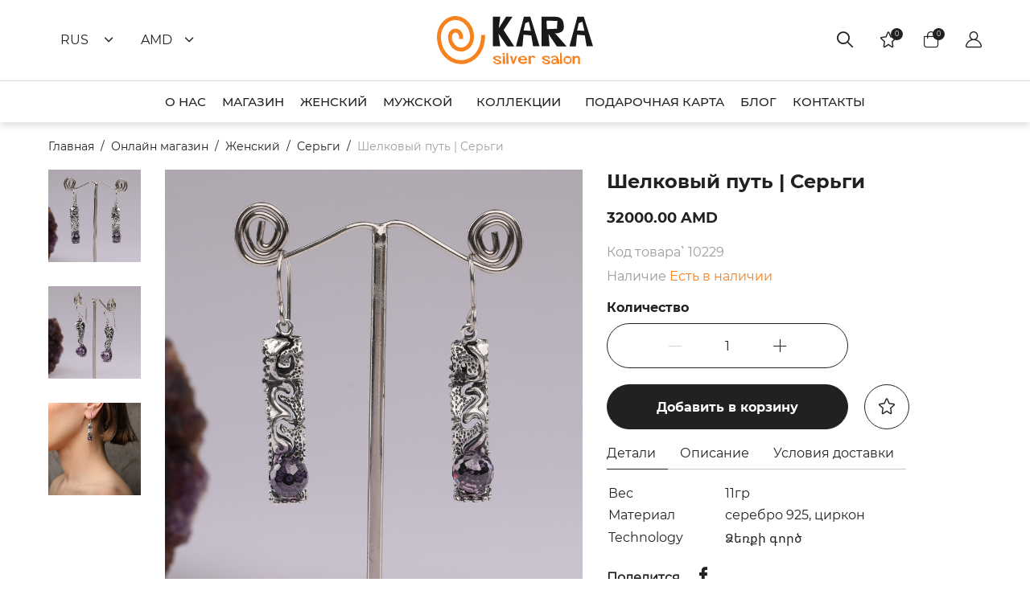

--- FILE ---
content_type: text/html; charset=utf-8
request_url: https://www.kara.am/ru/product/silk-road-2
body_size: 37599
content:
<!doctype html>
<html data-n-head-ssr lang="en" data-n-head="%7B%22lang%22:%7B%22ssr%22:%22en%22%7D%7D">
  <head >
    <meta data-n-head="ssr" charset="utf-8"><meta data-n-head="ssr" name="viewport" content="width=device-width, initial-scale=1, maximum-scale=1, user-scalable=yes"><meta data-n-head="ssr" name="format-detection" content="telephone=no"><meta data-n-head="ssr" data-hid="charset" charset="utf-8"><meta data-n-head="ssr" data-hid="mobile-web-app-capable" name="mobile-web-app-capable" content="yes"><meta data-n-head="ssr" data-hid="apple-mobile-web-app-title" name="apple-mobile-web-app-title" content="myteddy"><meta data-n-head="ssr" data-hid="og:type" name="og:type" property="og:type" content="website"><meta data-n-head="ssr" data-hid="og:site_name" name="og:site_name" property="og:site_name" content="myteddy"><meta data-n-head="ssr" data-hid="og:title" name="og:title" content="Шелковый путь | Серьги"><meta data-n-head="ssr" data-hid="description" name="description" content="Серебряные серьги  925 пробы из гарнитура с блестящими цирконами символизируют сокровища Великого Шелкового Пути"><meta data-n-head="ssr" data-hid="keywords" name="keywords" content="Шелковый путь | Серьги"><meta data-n-head="ssr" data-hid="og:description" name="og:description" content="Серебряные серьги  925 пробы из гарнитура с блестящими цирконами символизируют сокровища Великого Шелкового Пути"><meta data-n-head="ssr" data-hid="image" name="image" content="https://app.kara.am/storage/uploads/1222/1_Silk-road.jpg"><meta data-n-head="ssr" data-hid="og:image" name="og:image" content="https://app.kara.am/storage/uploads/1222/1_Silk-road.jpg"><title>Шелковый путь | Серьги</title><link data-n-head="ssr" rel="icon" type="image/x-icon" href="/favicon.ico"><link data-n-head="ssr" href="https://mc.yandex.ru/metrika/tag.js" rel="preload" as="script"><link data-n-head="ssr" data-hid="shortcut-icon" rel="shortcut icon" href="/favicon.ico"><link data-n-head="ssr" rel="manifest" href="/_nuxt/manifest.ffbfbc73.json" data-hid="manifest"><script data-n-head="ssr" data-hid="gtm-script">if(!window._gtm_init){window._gtm_init=1;(function(w,n,d,m,e,p){w[d]=(w[d]==1||n[d]=='yes'||n[d]==1||n[m]==1||(w[e]&&w[e][p]&&w[e][p]()))?1:0})(window,navigator,'doNotTrack','msDoNotTrack','external','msTrackingProtectionEnabled');(function(w,d,s,l,x,y){w[x]={};w._gtm_inject=function(i){if(w.doNotTrack||w[x][i])return;w[x][i]=1;w[l]=w[l]||[];w[l].push({'gtm.start':new Date().getTime(),event:'gtm.js'});var f=d.getElementsByTagName(s)[0],j=d.createElement(s);j.async=true;j.src='https://www.googletagmanager.com/gtm.js?id='+i;f.parentNode.insertBefore(j,f);};w[y]('G-75V9BFPQTD')})(window,document,'script','dataLayer','_gtm_ids','_gtm_inject')}</script><script data-n-head="ssr" type="application/ld+json">{"@context":"https://www.schema.org","@type":"Product","name":"Шелковый путь | Серьги","image":{"src":"https://app.kara.am/storage/uploads/1222/1_Silk-road.jpg"},"description":"Серебряные серьги  925 пробы из гарнитура с блестящими цирконами символизируют сокровища Великого Шелкового Пути","mpn":227,"sku":227,"productID":227,"url":"https://www.kara.am/ru/product/silk-road-2","brand":{"@type":"Brand","name":"Kara Silver"},"aggregateRating":{"@type":"AggregateRating","ratingValue":"4.8","reviewCount":328},"offers":{"@type":"Offer","priceCurrency":"AMD","price":32000,"itemCondition":"https://schema.org/NewCondition","availability":"https://schema.org/InStock","seller":{"@type":"Organization","name":"Kara Silver"}}}</script><link rel="preload" href="/_nuxt/d24d2c5.js" as="script"><link rel="preload" href="/_nuxt/be0dda4.js" as="script"><link rel="preload" href="/_nuxt/7cace93.js" as="script"><link rel="preload" href="/_nuxt/b0446e7.js" as="script"><link rel="preload" href="/_nuxt/1a8e44a.js" as="script"><link rel="preload" href="/_nuxt/4faad30.js" as="script"><style data-vue-ssr-id="db8a3f08:0 15f0552d:0 faf11d1c:0 5388def3:0 689508db:0 6f56565d:0 e48863be:0 0d747474:0 0e591c57:0 278a2212:0 2db08e82:0 455a9e8c:0 5194ca92:0 769ad2cb:0 2aff2a08:0 7f87ba2c:0 a3e0e4bc:0 78ce243c:0 e6cdd890:0 096e226a:0 4c053a9a:0">body,html{background:#fff;color:#222020;font-family:"Montserrat-Regular","NotoSansArmenian-Regular";font-size:18px;margin:0}@media(max-width:1500px){body,html{font-size:16px}}body{overflow-y:scroll}*{box-sizing:border-box}ul{list-style:none;margin:0;padding:0}a{color:#222020;-webkit-text-decoration:none;text-decoration:none}h1,h2,h3,h4,h5,h6,strong{font-family:"Montserrat-Bold","NotoSansArmenian-Bold";font-weight:400}.page-content{padding-bottom:70px;padding-top:70px}@media(max-width:768px){.page-content{padding-bottom:30px;padding-top:30px}}.text-center{text-align:center}.text-right{text-align:right}.mb-0{margin-bottom:0}.mb-1{margin-bottom:20px}.mb-2{margin-bottom:40px}@media(max-width:1500px){.mb-2{margin-bottom:20px}}.mb-3{margin-bottom:60px}@media(max-width:1500px){.mb-3{margin-bottom:30px}}.mb-4{margin-bottom:80px}@media(max-width:1500px){.mb-4{margin-bottom:30px}}.mb-5{margin-bottom:100px}@media(max-width:1500px){.mb-5{margin-bottom:40px}}.mb-6{margin-bottom:120px}@media(max-width:1500px){.mb-6{margin-bottom:40px}}.size-1{font-size:18px}@media(max-width:1500px){.size-1{font-size:16px}}.size-2{font-size:24px}@media(max-width:1500px){.size-2{font-size:18px}}.size-3{font-size:32px}@media(max-width:1500px){.size-3{font-size:24px}}.size-4{font-size:46px}@media(max-width:1500px){.size-4{font-size:28px}}.vue-notification-group[name=app]{color:#fff;font-size:14px;left:0!important;margin:auto;max-width:350px;right:0!important;top:15px!important}.app-notify.wrong{margin-bottom:15px}.app-notify.wrong .notification-content{background:#ff5a60;border-radius:50px;overflow:hidden;padding:15px 30px;text-align:center}.app-notify.success .notification-content{background:#57a639;border-radius:50px;margin-bottom:15px;overflow:hidden;padding:15px 30px;text-align:center}@font-face{font-display:block;font-family:"icomoon";font-style:normal;font-weight:400;src:url(/fonts/icons/fonts/icomoon.eot?ss3zqc7v);src:url(/fonts/icons/fonts/icomoon.eot?ss3zqc7v#iefix) format("embedded-opentype"),url(/fonts/icons/fonts/icomoon.ttf?ss3zqc7v) format("truetype"),url(/fonts/icons/fonts/icomoon.woff?ss3zqc7v) format("woff"),url(/fonts/icons/fonts/icomoon.svg?s3zqc7v#icomoon) format("svg")}[class*=" icon-"],[class^=icon-]{speak:never;font-feature-settings:normal;-webkit-font-smoothing:antialiased;-moz-osx-font-smoothing:grayscale;font-family:"icomoon"!important;font-style:normal;font-variant:normal;font-weight:400;line-height:1;text-transform:none}.icon-key-chain .path1:before{color:#9b9b9b;content:""}.icon-key-chain .path2:before{color:#f5811f;content:"";margin-left:-1em}.icon-studs .path1:before{color:#f5811f;content:""}.icon-studs .path2:before{color:#f5811f;content:"";margin-left:-1em}.icon-studs .path3:before{color:#9b9b9b;content:"";margin-left:-1em}.icon-studs .path4:before{color:#9b9b9b;content:"";margin-left:-1em}.icon-studs .path5:before{color:#9b9b9b;content:"";margin-left:-1em}.icon-studs .path6:before{color:#f5811f;content:"";margin-left:-1em}.icon-brooch:before{color:#9b9b9b;content:""}.icon-earrings .path1:before{color:#9b9b9b;content:""}.icon-earrings .path2:before{color:#9b9b9b;content:"";margin-left:-1em}.icon-earrings .path3:before{color:#9b9b9b;content:"";margin-left:-1em}.icon-earrings .path4:before{color:#f5811f;content:"";margin-left:-1em}.icon-earrings .path5:before{color:#f5811f;content:"";margin-left:-1em}.icon-rings .path1:before{color:#9b9b9b;content:""}.icon-rings .path2:before{color:#f5811f;content:"";margin-left:-1em}.icon-bracelets .path1:before{color:#9b9b9b;content:""}.icon-bracelets .path2:before{color:#9b9b9b;content:"";margin-left:-1em}.icon-bracelets .path3:before{color:#f5811f;content:"";margin-left:-1em}.icon-pendants .path1:before{color:#9b9b9b;content:""}.icon-pendants .path2:before{color:#9b9b9b;content:"";margin-left:-1em}.icon-pendants .path3:before{color:#f5811f;content:"";margin-left:-1em}.icon-up-arrow:before{content:""}.icon-hamburger-menu:before{content:""}.icon-instagram:before{content:""}.icon-facebook:before{content:""}.icon-instagram-sketched-1:before{content:""}.icon-right-arrow-4:before{content:""}.icon-left-arrow-3:before{content:""}.icon-favorited:before{color:#f5811f;content:""}.icon-user:before{content:""}.icon-basket:before{content:""}.icon-favorite:before{content:""}.icon-search:before{content:""}.icon-russia-flag .path1:before{color:#f0f0f0;content:""}.icon-russia-flag .path2:before{color:#0052b4;content:"";margin-left:-1.400390625em}.icon-russia-flag .path3:before{color:#f0f0f0;content:"";margin-left:-1.400390625em}.icon-russia-flag .path4:before{color:#d80027;content:"";margin-left:-1.400390625em}.icon-usa-flag .path1:before{color:#f0f0f0;content:""}.icon-usa-flag .path2:before{color:#d80027;content:"";margin-left:-1.400390625em}.icon-usa-flag .path3:before{color:#d80027;content:"";margin-left:-1.400390625em}.icon-usa-flag .path4:before{color:#d80027;content:"";margin-left:-1.400390625em}.icon-usa-flag .path5:before{color:#d80027;content:"";margin-left:-1.400390625em}.icon-usa-flag .path6:before{color:#2e52b2;content:"";margin-left:-1.400390625em}.icon-usa-flag .path7:before{color:#f0f0f0;content:"";margin-left:-1.400390625em}.icon-usa-flag .path8:before{color:#f0f0f0;content:"";margin-left:-1.400390625em}.icon-usa-flag .path9:before{color:#f0f0f0;content:"";margin-left:-1.400390625em}.icon-usa-flag .path10:before{color:#f0f0f0;content:"";margin-left:-1.400390625em}.icon-usa-flag .path11:before{color:#f0f0f0;content:"";margin-left:-1.400390625em}.icon-usa-flag .path12:before{color:#f0f0f0;content:"";margin-left:-1.400390625em}.icon-usa-flag .path13:before{color:#f0f0f0;content:"";margin-left:-1.400390625em}.icon-usa-flag .path14:before{color:#f0f0f0;content:"";margin-left:-1.400390625em}.icon-usa-flag .path15:before{color:#f0f0f0;content:"";margin-left:-1.400390625em}.icon-usa-flag .path16:before{color:#f0f0f0;content:"";margin-left:-1.400390625em}.icon-usa-flag .path17:before{color:#f0f0f0;content:"";margin-left:-1.400390625em}.icon-usa-flag .path18:before{color:#f0f0f0;content:"";margin-left:-1.400390625em}.icon-arm-flag .path1:before{color:red;content:""}.icon-arm-flag .path2:before{color:#0000d5;content:"";margin-left:-1.400390625em}.icon-arm-flag .path3:before{color:#ffb000;content:"";margin-left:-1.400390625em}.icon-down-arrow:before{content:""}.icon-kara-silver-logo .path1:before{color:#f5811f;content:""}.icon-kara-silver-logo .path2:before{color:#1a1818;content:"";margin-left:-3.2333984375em}.icon-kara-silver-logo .path3:before{color:#1a1818;content:"";margin-left:-3.2333984375em}.icon-kara-silver-logo .path4:before{color:#1a1818;content:"";margin-left:-3.2333984375em}.icon-kara-silver-logo .path5:before{color:#1a1818;content:"";margin-left:-3.2333984375em}.icon-kara-silver-logo .path6:before{color:#f5811f;content:"";margin-left:-3.2333984375em}.icon-youtube:before{content:""}.icon-linkedin:before{content:""}.icon-pinterest:before{content:""}.icon-new:before{color:#a4ceff;content:""}.icon-best-blue:before{color:#a4ceff;content:""}.icon-best:before{content:""}.icon-sale:before{color:#f95b5b;content:""}.icon-arca .path1:before{color:#fff;content:""}.icon-arca .path2:before{color:#000;content:"";margin-left:-1.54296875em}.icon-arca .path3:before{color:#000;content:"";margin-left:-1.54296875em}.icon-arca .path4:before{color:#000;content:"";margin-left:-1.54296875em}.icon-arca .path5:before{color:#000;content:"";margin-left:-1.54296875em}.icon-arca .path6:before{color:#000;content:"";margin-left:-1.54296875em}.icon-arca .path7:before{color:#000;content:"";margin-left:-1.54296875em}.icon-arrow-down:before{content:""}.icon-left-arrow:before{content:""}.icon-mastercard .path1:before{color:#fff;content:""}.icon-mastercard .path2:before{color:#000;content:"";margin-left:-1.54296875em}.icon-paypal .path1:before{color:#fff;content:""}.icon-paypal .path2:before{color:#000;content:"";margin-left:-1.54296875em}.icon-paypal .path3:before{color:#000;content:"";margin-left:-1.54296875em}.icon-paypal .path4:before{color:#000;content:"";margin-left:-1.54296875em}.icon-paypal .path5:before{color:#000;content:"";margin-left:-1.54296875em}.icon-paypal .path6:before{color:#000;content:"";margin-left:-1.54296875em}.icon-paypal .path7:before{color:#000;content:"";margin-left:-1.54296875em}.icon-petoor-logo-dark:before{content:""}.icon-visa .path1:before{color:#fff;content:""}.icon-visa .path2:before{color:#000;content:"";margin-left:-1.54296875em}.icon-eye:before{content:""}.icon-share:before{content:""}.icon-trash:before{content:""}.icon-language:before{content:""}.icon-ruble:before{content:""}.icon-dram:before{content:""}.icon-dollar:before{content:""}.icon-euro:before{content:""}.icon-close:before{content:""}.icon-credit-card:before{content:""}@font-face{font-family:"Montserrat-Regular";font-style:normal;font-weight:400;src:url(/fonts/Montserrat-Regular.ttf)}@font-face{font-family:"NotoSansArmenian-Regular";font-style:normal;font-weight:400;src:url(/fonts/NotoSansArmenian-Regular.ttf)}@font-face{font-family:"Montserrat-Bold";font-style:normal;font-weight:400;src:url(/fonts/Montserrat-Bold.ttf)}@font-face{font-family:"NotoSansArmenian-Bold";font-style:normal;font-weight:400;src:url(/fonts/NotoSansArmenian-Bold.ttf)}@font-face{font-family:"Montserrat-Medium";font-style:normal;font-weight:400;src:url(/fonts/Montserrat-Medium.ttf)}@font-face{font-family:"Roboto-Light";font-style:normal;font-weight:400;src:url(/fonts/Roboto-Light.ttf)}.vue-notification{background:#44a4fc;border-left:5px solid #187fe7;color:#fff;font-size:12px;margin:0 5px 5px;padding:10px}.vue-notification.warn{background:#ffb648;border-left-color:#f48a06}.vue-notification.error{background:#e54d42;border-left-color:#b82e24}.vue-notification.success{background:#68cd86;border-left-color:#42a85f}.row{box-sizing:border-box;display:flex;flex-flow:row wrap;margin-left:-15px;margin-right:-15px}.row>[class*=col]{box-sizing:border-box;flex:1 1 0%;padding-bottom:15px;padding-left:15px;padding-right:15px}.row>[class*=col-]{flex:none}.row>.col{flex:1 1 0%}.row[class*=col]{margin-left:0;margin-right:0;padding-left:0;padding-right:0}.row-1>[class*=col]{flex-basis:100%;max-width:100%}.row-2>[class*=col]{flex-basis:50%;max-width:50%}.row-3>[class*=col]{flex-basis:33.3333333333%;max-width:33.3333333333%}.row-4>[class*=col]{flex-basis:25%;max-width:25%}.row-5>[class*=col]{flex-basis:20%;max-width:20%}.row-6>[class*=col]{flex-basis:16.6666666667%;max-width:16.6666666667%}.row-7>[class*=col]{flex-basis:14.2857142857%;max-width:14.2857142857%}.row-8>[class*=col]{flex-basis:12.5%;max-width:12.5%}.row-9>[class*=col]{flex-basis:11.1111111111%;max-width:11.1111111111%}.row-10>[class*=col]{flex-basis:10%;max-width:10%}.row-11>[class*=col]{flex-basis:9.0909090909%;max-width:9.0909090909%}.row-12>[class*=col],.row>.col-1{flex-basis:8.3333333333%;max-width:8.3333333333%}.row>.col-2{flex-basis:16.6666666667%;max-width:16.6666666667%}.row>.col-3{flex-basis:25%;max-width:25%}.row>.col-4{flex-basis:33.3333333333%;max-width:33.3333333333%}.row>.col-5{flex-basis:41.6666666667%;max-width:41.6666666667%}.row>.col-6{flex-basis:50%;max-width:50%}.row>.col-7{flex-basis:58.3333333333%;max-width:58.3333333333%}.row>.col-8{flex-basis:66.6666666667%;max-width:66.6666666667%}.row>.col-9{flex-basis:75%;max-width:75%}.row>.col-10{flex-basis:83.3333333333%;max-width:83.3333333333%}.row>.col-11{flex-basis:91.6666666667%;max-width:91.6666666667%}.row>.col-12{flex-basis:100%;max-width:100%}.row.gut-1{margin-left:-7.5px;margin-right:-7.5px}.row.gut-1>[class*=col]{padding-bottom:15px}.row.gut-1.c-op>*,.row.gut-1>[class*=col]{padding-left:7.5px;padding-right:7.5px}.row.gut-1 .tc-ob{padding-bottom:15px}.row.gut-2{margin-left:-15px;margin-right:-15px}.row.gut-2>[class*=col]{padding-bottom:30px}.row.gut-2.c-op>*,.row.gut-2>[class*=col]{padding-left:15px;padding-right:15px}.row.gut-2 .tc-ob{padding-bottom:30px}.row.-gut-1{margin-left:-.3rem;margin-right:-.3rem}.row.-gut-1>[class*=col]{padding-bottom:.6rem}.row.-gut-1.c-op>*,.row.-gut-1>[class*=col]{padding-left:.3rem;padding-right:.3rem}.row.-gut-1 .tc-ob{padding-bottom:.6rem}.row.-gut-2{margin-left:-.15rem;margin-right:-.15rem}.row.-gut-2>[class*=col]{padding-bottom:.3rem}.row.-gut-2.c-op>*,.row.-gut-2>[class*=col]{padding-left:.15rem;padding-right:.15rem}.row.-gut-2 .tc-ob{padding-bottom:.3rem}.row.gut-0{margin-left:-7.5px;margin-right:-7.5px}.row.gut-0>[class*=col]{padding-bottom:15px}.row.gut-0.c-op>*,.row.gut-0>[class*=col]{padding-left:7.5px;padding-right:7.5px}.row.gut-0 .tc-ob{padding-bottom:15px}.row.center{justify-content:center}.row.end{justify-content:flex-end}.row.start{justify-content:flex-start}.row.between{justify-content:space-between}.row.between>.col{flex:0 0 auto}.row.around{justify-content:space-around}.row.top{align-items:flex-start}.row.middle{align-items:center}.row.bottom{align-items:flex-end}.row.stretch{align-items:stretch}.row.baseline{align-items:baseline}.row.direct-x{flex-direction:row}.row.direct-xr{flex-direction:row-reverse}.row.direct-yr{flex-direction:column-reverse}.row.direct-y{flex-direction:column}.row.direct-y>[class*=col],.row.direct-yr>[class*=col]{flex-basis:auto;width:100%}.row.c-op>*{padding-left:7.5px;padding-right:7.5px}.row.c-nb>[class*=col]{padding-bottom:0}.row.c-ob>[class*=col]{padding-bottom:15px}.row.lc-nb>[class*=col]:last-child{padding-bottom:0}.row.c-nf>*{flex:none}.row.auto-scroll{-webkit-overflow-scrolling:touch;flex-flow:nowrap;overflow:auto}.row.ns{margin-left:0;margin-right:0}.row .nsr,.row.nsc{margin-left:auto;margin-right:auto}.row.ns>[class*=col],.row.nsc>[class*=col]{padding-bottom:0;padding-left:0;padding-right:0}.row.c-eh>*>*{display:block;height:100%;width:100%}.row.c-eh-2>*{display:flex}.row.c-eh-2>*>*{flex:1 0 100%}.row .tc-top{align-self:flex-start}.row .tc-middle{align-self:center}.row .tc-bottom{align-self:flex-end}.row .tc-first{order:-1}.row .tc-last{order:1}.row .tc-ns{padding-bottom:0;padding-left:0;padding-right:0}.row .tc-ob{padding-bottom:15px}.row .tc-nb{padding-bottom:0!important}.row>.left-0{margin-left:0}.row>.right-0{margin-right:0}.row>.left-1{margin-left:8.3333333333%}.row>.left-2{margin-left:16.6666666667%}.row>.left-3{margin-left:25%}.row>.left-4{margin-left:33.3333333333%}.row>.left-5{margin-left:41.6666666667%}.row>.left-6{margin-left:50%}.row>.left-7{margin-left:58.3333333333%}.row>.left-8{margin-left:66.6666666667%}.row>.left-9{margin-left:75%}.row>.left-10{margin-left:83.3333333333%}.row>.left-11{margin-left:91.6666666667%}.row>.right-1{margin-right:8.3333333333%}.row>.right-2{margin-right:16.6666666667%}.row>.right-3{margin-right:25%}.row>.right-4{margin-right:33.3333333333%}.row>.right-5{margin-right:41.6666666667%}.row>.right-6{margin-right:50%}.row>.right-7{margin-right:58.3333333333%}.row>.right-8{margin-right:66.6666666667%}.row>.right-9{margin-right:75%}.row>.right-10{margin-right:83.3333333333%}.row>.right-11{margin-right:91.6666666667%}.row>.order-1{order:1}.row>.order-2{order:2}.row>.order-3{order:3}.row>.order-4{order:4}.row>.order-5{order:5}.row>.order-6{order:6}.row>.order-7{order:7}.row>.order-8{order:8}.row>.order-9{order:9}.row>.order-10{order:10}.row>.order-11{order:11}.row>.order-12{order:12}.row>.order-13{order:13}.row>.order-14{order:14}.row>.order-15{order:15}.row>.order-16{order:16}.row>.order-17{order:17}.row>.order-18{order:18}.row>.order-19{order:19}.row>.order-20{order:20}@media screen and (max-width:1023px){.row-lg-1>[class*=col]{flex-basis:100%;max-width:100%}.row-lg-2>[class*=col]{flex-basis:50%;max-width:50%}.row-lg-3>[class*=col]{flex-basis:33.3333333333%;max-width:33.3333333333%}.row-lg-4>[class*=col]{flex-basis:25%;max-width:25%}.row-lg-5>[class*=col]{flex-basis:20%;max-width:20%}.row-lg-6>[class*=col]{flex-basis:16.6666666667%;max-width:16.6666666667%}.row-lg-7>[class*=col]{flex-basis:14.2857142857%;max-width:14.2857142857%}.row-lg-8>[class*=col]{flex-basis:12.5%;max-width:12.5%}.row-lg-9>[class*=col]{flex-basis:11.1111111111%;max-width:11.1111111111%}.row-lg-10>[class*=col]{flex-basis:10%;max-width:10%}.row-lg-11>[class*=col]{flex-basis:9.0909090909%;max-width:9.0909090909%}.row-lg-12>[class*=col],.row>.col-lg-1{flex-basis:8.3333333333%;max-width:8.3333333333%}.row>.col-lg-2{flex-basis:16.6666666667%;max-width:16.6666666667%}.row>.col-lg-3{flex-basis:25%;max-width:25%}.row>.col-lg-4{flex-basis:33.3333333333%;max-width:33.3333333333%}.row>.col-lg-5{flex-basis:41.6666666667%;max-width:41.6666666667%}.row>.col-lg-6{flex-basis:50%;max-width:50%}.row>.col-lg-7{flex-basis:58.3333333333%;max-width:58.3333333333%}.row>.col-lg-8{flex-basis:66.6666666667%;max-width:66.6666666667%}.row>.col-lg-9{flex-basis:75%;max-width:75%}.row>.col-lg-10{flex-basis:83.3333333333%;max-width:83.3333333333%}.row>.col-lg-11{flex-basis:91.6666666667%;max-width:91.6666666667%}.row>.col-lg-12{flex-basis:100%;max-width:100%}.row.gut-1-lg{margin-left:-7.5px;margin-right:-7.5px}.row.gut-1-lg>[class*=col]{padding-bottom:15px}.row.gut-1-lg.c-op>*,.row.gut-1-lg>[class*=col]{padding-left:7.5px;padding-right:7.5px}.row.gut-1-lg .tc-lg-ob,.row.gut-1-lg.c-ob-lg>[class*=col],.row.gut-1-lg.c-ob-md>[class*=col],.row.gut-1-lg.c-ob-ms>[class*=col],.row.gut-1-lg.c-ob-sm>[class*=col],.row.gut-1-lg.c-ob-xs>[class*=col],.row.gut-1-lg.c-ob>[class*=col]{padding-bottom:15px}.row.gut-2-lg{margin-left:-15px;margin-right:-15px}.row.gut-2-lg>[class*=col]{padding-bottom:30px}.row.gut-2-lg.c-op>*,.row.gut-2-lg>[class*=col]{padding-left:15px;padding-right:15px}.row.gut-2-lg .tc-lg-ob,.row.gut-2-lg.c-ob-lg>[class*=col],.row.gut-2-lg.c-ob-md>[class*=col],.row.gut-2-lg.c-ob-ms>[class*=col],.row.gut-2-lg.c-ob-sm>[class*=col],.row.gut-2-lg.c-ob-xs>[class*=col],.row.gut-2-lg.c-ob>[class*=col]{padding-bottom:30px}.row.-gut-1-lg{margin-left:-.3rem;margin-right:-.3rem}.row.-gut-1-lg>[class*=col]{padding-bottom:.6rem}.row.-gut-1-lg.c-op>*,.row.-gut-1-lg>[class*=col]{padding-left:.3rem;padding-right:.3rem}.row.-gut-1-lg .tc-lg-ob,.row.-gut-1-lg.c-ob-lg>[class*=col],.row.-gut-1-lg.c-ob-md>[class*=col],.row.-gut-1-lg.c-ob-ms>[class*=col],.row.-gut-1-lg.c-ob-sm>[class*=col],.row.-gut-1-lg.c-ob-xs>[class*=col],.row.-gut-1-lg.c-ob>[class*=col]{padding-bottom:.6rem}.row.-gut-2-lg{margin-left:-.15rem;margin-right:-.15rem}.row.-gut-2-lg>[class*=col]{padding-bottom:.3rem}.row.-gut-2-lg.c-op>*,.row.-gut-2-lg>[class*=col]{padding-left:.15rem;padding-right:.15rem}.row.-gut-2-lg .tc-lg-ob,.row.-gut-2-lg.c-ob-lg>[class*=col],.row.-gut-2-lg.c-ob-md>[class*=col],.row.-gut-2-lg.c-ob-ms>[class*=col],.row.-gut-2-lg.c-ob-sm>[class*=col],.row.-gut-2-lg.c-ob-xs>[class*=col],.row.-gut-2-lg.c-ob>[class*=col]{padding-bottom:.3rem}.row.gut-0-lg{margin-left:-7.5px;margin-right:-7.5px}.row.gut-0-lg>[class*=col]{padding-bottom:15px}.row.gut-0-lg.c-op>*,.row.gut-0-lg>[class*=col]{padding-left:7.5px;padding-right:7.5px}.row.gut-0-lg .tc-lg-ob,.row.gut-0-lg.c-ob-lg>[class*=col],.row.gut-0-lg.c-ob-md>[class*=col],.row.gut-0-lg.c-ob-ms>[class*=col],.row.gut-0-lg.c-ob-sm>[class*=col],.row.gut-0-lg.c-ob-xs>[class*=col],.row.gut-0-lg.c-ob>[class*=col]{padding-bottom:15px}.row.center-lg{justify-content:center}.row.end-lg{justify-content:flex-end}.row.start-lg{justify-content:flex-start}.row.between-lg{justify-content:space-between}.row.between-lg>.col{flex:0 0 auto}.row.around-lg{justify-content:space-around}.row.top-lg{align-items:flex-start}.row.middle-lg{align-items:center}.row.bottom-lg{align-items:flex-end}.row.stretch-lg{align-items:stretch}.row.baseline-lg{align-items:baseline}.row.direct-x-lg{flex-direction:row}.row.direct-xr-lg{flex-direction:row-reverse}.row.direct-yr-lg{flex-direction:column-reverse}.row.direct-y-lg{flex-direction:column}.row.direct-y-lg>[class*=col],.row.direct-yr-lg>[class*=col]{flex-basis:auto;width:100%}.row.c-op-lg>*{padding-left:7.5px;padding-right:7.5px}.row.c-nb-lg>[class*=col]{padding-bottom:0}.row.c-ob-lg>[class*=col]{padding-bottom:15px}.row.lc-nb-lg>[class*=col]:last-child{padding-bottom:0}.row.c-nf-lg>*{flex:none}.row.auto-scroll{-webkit-overflow-scrolling:touch;flex-flow:nowrap;overflow:auto}.row .tc-lg-top{align-self:flex-start}.row .tc-lg-middle{align-self:center}.row .tc-lg-bottom{align-self:flex-end}.row .tc-lg-first{order:-1}.row .tc-lg-last{order:1}.row .tc-lg-ns{padding-bottom:0;padding-left:0;padding-right:0}.row .tc-lg-ob{padding-bottom:15px}.row .tc-lg-nb{padding-bottom:0!important}.row>.left-lg-0{margin-left:0}.row>.right-lg-0{margin-right:0}.row>.left-lg-1{margin-left:8.3333333333%}.row>.left-lg-2{margin-left:16.6666666667%}.row>.left-lg-3{margin-left:25%}.row>.left-lg-4{margin-left:33.3333333333%}.row>.left-lg-5{margin-left:41.6666666667%}.row>.left-lg-6{margin-left:50%}.row>.left-lg-7{margin-left:58.3333333333%}.row>.left-lg-8{margin-left:66.6666666667%}.row>.left-lg-9{margin-left:75%}.row>.left-lg-10{margin-left:83.3333333333%}.row>.left-lg-11{margin-left:91.6666666667%}.row>.right-lg-1{margin-right:8.3333333333%}.row>.right-lg-2{margin-right:16.6666666667%}.row>.right-lg-3{margin-right:25%}.row>.right-lg-4{margin-right:33.3333333333%}.row>.right-lg-5{margin-right:41.6666666667%}.row>.right-lg-6{margin-right:50%}.row>.right-lg-7{margin-right:58.3333333333%}.row>.right-lg-8{margin-right:66.6666666667%}.row>.right-lg-9{margin-right:75%}.row>.right-lg-10{margin-right:83.3333333333%}.row>.right-lg-11{margin-right:91.6666666667%}.row>.order-lg-1{order:1}.row>.order-lg-2{order:2}.row>.order-lg-3{order:3}.row>.order-lg-4{order:4}.row>.order-lg-5{order:5}.row>.order-lg-6{order:6}.row>.order-lg-7{order:7}.row>.order-lg-8{order:8}.row>.order-lg-9{order:9}.row>.order-lg-10{order:10}.row>.order-lg-11{order:11}.row>.order-lg-12{order:12}.row>.order-lg-13{order:13}.row>.order-lg-14{order:14}.row>.order-lg-15{order:15}.row>.order-lg-16{order:16}.row>.order-lg-17{order:17}.row>.order-lg-18{order:18}.row>.order-lg-19{order:19}.row>.order-lg-20{order:20}}@media screen and (max-width:979px){.row-md-1>[class*=col]{flex-basis:100%;max-width:100%}.row-md-2>[class*=col]{flex-basis:50%;max-width:50%}.row-md-3>[class*=col]{flex-basis:33.3333333333%;max-width:33.3333333333%}.row-md-4>[class*=col]{flex-basis:25%;max-width:25%}.row-md-5>[class*=col]{flex-basis:20%;max-width:20%}.row-md-6>[class*=col]{flex-basis:16.6666666667%;max-width:16.6666666667%}.row-md-7>[class*=col]{flex-basis:14.2857142857%;max-width:14.2857142857%}.row-md-8>[class*=col]{flex-basis:12.5%;max-width:12.5%}.row-md-9>[class*=col]{flex-basis:11.1111111111%;max-width:11.1111111111%}.row-md-10>[class*=col]{flex-basis:10%;max-width:10%}.row-md-11>[class*=col]{flex-basis:9.0909090909%;max-width:9.0909090909%}.row-md-12>[class*=col],.row>.col-md-1{flex-basis:8.3333333333%;max-width:8.3333333333%}.row>.col-md-2{flex-basis:16.6666666667%;max-width:16.6666666667%}.row>.col-md-3{flex-basis:25%;max-width:25%}.row>.col-md-4{flex-basis:33.3333333333%;max-width:33.3333333333%}.row>.col-md-5{flex-basis:41.6666666667%;max-width:41.6666666667%}.row>.col-md-6{flex-basis:50%;max-width:50%}.row>.col-md-7{flex-basis:58.3333333333%;max-width:58.3333333333%}.row>.col-md-8{flex-basis:66.6666666667%;max-width:66.6666666667%}.row>.col-md-9{flex-basis:75%;max-width:75%}.row>.col-md-10{flex-basis:83.3333333333%;max-width:83.3333333333%}.row>.col-md-11{flex-basis:91.6666666667%;max-width:91.6666666667%}.row>.col-md-12{flex-basis:100%;max-width:100%}.row.gut-1-md{margin-left:-7.5px;margin-right:-7.5px}.row.gut-1-md>[class*=col]{padding-bottom:15px}.row.gut-1-md.c-op>*,.row.gut-1-md>[class*=col]{padding-left:7.5px;padding-right:7.5px}.row.gut-1-md .tc-md-ob,.row.gut-1-md.c-ob-lg>[class*=col],.row.gut-1-md.c-ob-md>[class*=col],.row.gut-1-md.c-ob-ms>[class*=col],.row.gut-1-md.c-ob-sm>[class*=col],.row.gut-1-md.c-ob-xs>[class*=col],.row.gut-1-md.c-ob>[class*=col]{padding-bottom:15px}.row.gut-2-md{margin-left:-15px;margin-right:-15px}.row.gut-2-md>[class*=col]{padding-bottom:30px}.row.gut-2-md.c-op>*,.row.gut-2-md>[class*=col]{padding-left:15px;padding-right:15px}.row.gut-2-md .tc-md-ob,.row.gut-2-md.c-ob-lg>[class*=col],.row.gut-2-md.c-ob-md>[class*=col],.row.gut-2-md.c-ob-ms>[class*=col],.row.gut-2-md.c-ob-sm>[class*=col],.row.gut-2-md.c-ob-xs>[class*=col],.row.gut-2-md.c-ob>[class*=col]{padding-bottom:30px}.row.-gut-1-md{margin-left:-.3rem;margin-right:-.3rem}.row.-gut-1-md>[class*=col]{padding-bottom:.6rem}.row.-gut-1-md.c-op>*,.row.-gut-1-md>[class*=col]{padding-left:.3rem;padding-right:.3rem}.row.-gut-1-md .tc-md-ob,.row.-gut-1-md.c-ob-lg>[class*=col],.row.-gut-1-md.c-ob-md>[class*=col],.row.-gut-1-md.c-ob-ms>[class*=col],.row.-gut-1-md.c-ob-sm>[class*=col],.row.-gut-1-md.c-ob-xs>[class*=col],.row.-gut-1-md.c-ob>[class*=col]{padding-bottom:.6rem}.row.-gut-2-md{margin-left:-.15rem;margin-right:-.15rem}.row.-gut-2-md>[class*=col]{padding-bottom:.3rem}.row.-gut-2-md.c-op>*,.row.-gut-2-md>[class*=col]{padding-left:.15rem;padding-right:.15rem}.row.-gut-2-md .tc-md-ob,.row.-gut-2-md.c-ob-lg>[class*=col],.row.-gut-2-md.c-ob-md>[class*=col],.row.-gut-2-md.c-ob-ms>[class*=col],.row.-gut-2-md.c-ob-sm>[class*=col],.row.-gut-2-md.c-ob-xs>[class*=col],.row.-gut-2-md.c-ob>[class*=col]{padding-bottom:.3rem}.row.gut-0-md{margin-left:-7.5px;margin-right:-7.5px}.row.gut-0-md>[class*=col]{padding-bottom:15px}.row.gut-0-md.c-op>*,.row.gut-0-md>[class*=col]{padding-left:7.5px;padding-right:7.5px}.row.gut-0-md .tc-md-ob,.row.gut-0-md.c-ob-lg>[class*=col],.row.gut-0-md.c-ob-md>[class*=col],.row.gut-0-md.c-ob-ms>[class*=col],.row.gut-0-md.c-ob-sm>[class*=col],.row.gut-0-md.c-ob-xs>[class*=col],.row.gut-0-md.c-ob>[class*=col]{padding-bottom:15px}.row.center-md{justify-content:center}.row.end-md{justify-content:flex-end}.row.start-md{justify-content:flex-start}.row.between-md{justify-content:space-between}.row.between-md>.col{flex:0 0 auto}.row.around-md{justify-content:space-around}.row.top-md{align-items:flex-start}.row.middle-md{align-items:center}.row.bottom-md{align-items:flex-end}.row.stretch-md{align-items:stretch}.row.baseline-md{align-items:baseline}.row.direct-x-md{flex-direction:row}.row.direct-xr-md{flex-direction:row-reverse}.row.direct-yr-md{flex-direction:column-reverse}.row.direct-y-md{flex-direction:column}.row.direct-y-md>[class*=col],.row.direct-yr-md>[class*=col]{flex-basis:auto;width:100%}.row.c-op-md>*{padding-left:7.5px;padding-right:7.5px}.row.c-nb-md>[class*=col]{padding-bottom:0}.row.c-ob-md>[class*=col]{padding-bottom:15px}.row.lc-nb-md>[class*=col]:last-child{padding-bottom:0}.row.c-nf-md>*{flex:none}.row.auto-scroll{-webkit-overflow-scrolling:touch;flex-flow:nowrap;overflow:auto}.row .tc-md-top{align-self:flex-start}.row .tc-md-middle{align-self:center}.row .tc-md-bottom{align-self:flex-end}.row .tc-md-first{order:-1}.row .tc-md-last{order:1}.row .tc-md-ns{padding-bottom:0;padding-left:0;padding-right:0}.row .tc-md-ob{padding-bottom:15px}.row .tc-md-nb{padding-bottom:0!important}.row>.left-md-0{margin-left:0}.row>.right-md-0{margin-right:0}.row>.left-md-1{margin-left:8.3333333333%}.row>.left-md-2{margin-left:16.6666666667%}.row>.left-md-3{margin-left:25%}.row>.left-md-4{margin-left:33.3333333333%}.row>.left-md-5{margin-left:41.6666666667%}.row>.left-md-6{margin-left:50%}.row>.left-md-7{margin-left:58.3333333333%}.row>.left-md-8{margin-left:66.6666666667%}.row>.left-md-9{margin-left:75%}.row>.left-md-10{margin-left:83.3333333333%}.row>.left-md-11{margin-left:91.6666666667%}.row>.right-md-1{margin-right:8.3333333333%}.row>.right-md-2{margin-right:16.6666666667%}.row>.right-md-3{margin-right:25%}.row>.right-md-4{margin-right:33.3333333333%}.row>.right-md-5{margin-right:41.6666666667%}.row>.right-md-6{margin-right:50%}.row>.right-md-7{margin-right:58.3333333333%}.row>.right-md-8{margin-right:66.6666666667%}.row>.right-md-9{margin-right:75%}.row>.right-md-10{margin-right:83.3333333333%}.row>.right-md-11{margin-right:91.6666666667%}.row>.order-md-1{order:1}.row>.order-md-2{order:2}.row>.order-md-3{order:3}.row>.order-md-4{order:4}.row>.order-md-5{order:5}.row>.order-md-6{order:6}.row>.order-md-7{order:7}.row>.order-md-8{order:8}.row>.order-md-9{order:9}.row>.order-md-10{order:10}.row>.order-md-11{order:11}.row>.order-md-12{order:12}.row>.order-md-13{order:13}.row>.order-md-14{order:14}.row>.order-md-15{order:15}.row>.order-md-16{order:16}.row>.order-md-17{order:17}.row>.order-md-18{order:18}.row>.order-md-19{order:19}.row>.order-md-20{order:20}}@media screen and (max-width:639px){.row-sm-1>[class*=col]{flex-basis:100%;max-width:100%}.row-sm-2>[class*=col]{flex-basis:50%;max-width:50%}.row-sm-3>[class*=col]{flex-basis:33.3333333333%;max-width:33.3333333333%}.row-sm-4>[class*=col]{flex-basis:25%;max-width:25%}.row-sm-5>[class*=col]{flex-basis:20%;max-width:20%}.row-sm-6>[class*=col]{flex-basis:16.6666666667%;max-width:16.6666666667%}.row-sm-7>[class*=col]{flex-basis:14.2857142857%;max-width:14.2857142857%}.row-sm-8>[class*=col]{flex-basis:12.5%;max-width:12.5%}.row-sm-9>[class*=col]{flex-basis:11.1111111111%;max-width:11.1111111111%}.row-sm-10>[class*=col]{flex-basis:10%;max-width:10%}.row-sm-11>[class*=col]{flex-basis:9.0909090909%;max-width:9.0909090909%}.row-sm-12>[class*=col],.row>.col-sm-1{flex-basis:8.3333333333%;max-width:8.3333333333%}.row>.col-sm-2{flex-basis:16.6666666667%;max-width:16.6666666667%}.row>.col-sm-3{flex-basis:25%;max-width:25%}.row>.col-sm-4{flex-basis:33.3333333333%;max-width:33.3333333333%}.row>.col-sm-5{flex-basis:41.6666666667%;max-width:41.6666666667%}.row>.col-sm-6{flex-basis:50%;max-width:50%}.row>.col-sm-7{flex-basis:58.3333333333%;max-width:58.3333333333%}.row>.col-sm-8{flex-basis:66.6666666667%;max-width:66.6666666667%}.row>.col-sm-9{flex-basis:75%;max-width:75%}.row>.col-sm-10{flex-basis:83.3333333333%;max-width:83.3333333333%}.row>.col-sm-11{flex-basis:91.6666666667%;max-width:91.6666666667%}.row>.col-sm-12{flex-basis:100%;max-width:100%}.row.gut-1-sm{margin-left:-7.5px;margin-right:-7.5px}.row.gut-1-sm>[class*=col]{padding-bottom:15px}.row.gut-1-sm.c-op>*,.row.gut-1-sm>[class*=col]{padding-left:7.5px;padding-right:7.5px}.row.gut-1-sm .tc-sm-ob,.row.gut-1-sm.c-ob-lg>[class*=col],.row.gut-1-sm.c-ob-md>[class*=col],.row.gut-1-sm.c-ob-ms>[class*=col],.row.gut-1-sm.c-ob-sm>[class*=col],.row.gut-1-sm.c-ob-xs>[class*=col],.row.gut-1-sm.c-ob>[class*=col]{padding-bottom:15px}.row.gut-2-sm{margin-left:-15px;margin-right:-15px}.row.gut-2-sm>[class*=col]{padding-bottom:30px}.row.gut-2-sm.c-op>*,.row.gut-2-sm>[class*=col]{padding-left:15px;padding-right:15px}.row.gut-2-sm .tc-sm-ob,.row.gut-2-sm.c-ob-lg>[class*=col],.row.gut-2-sm.c-ob-md>[class*=col],.row.gut-2-sm.c-ob-ms>[class*=col],.row.gut-2-sm.c-ob-sm>[class*=col],.row.gut-2-sm.c-ob-xs>[class*=col],.row.gut-2-sm.c-ob>[class*=col]{padding-bottom:30px}.row.-gut-1-sm{margin-left:-.3rem;margin-right:-.3rem}.row.-gut-1-sm>[class*=col]{padding-bottom:.6rem}.row.-gut-1-sm.c-op>*,.row.-gut-1-sm>[class*=col]{padding-left:.3rem;padding-right:.3rem}.row.-gut-1-sm .tc-sm-ob,.row.-gut-1-sm.c-ob-lg>[class*=col],.row.-gut-1-sm.c-ob-md>[class*=col],.row.-gut-1-sm.c-ob-ms>[class*=col],.row.-gut-1-sm.c-ob-sm>[class*=col],.row.-gut-1-sm.c-ob-xs>[class*=col],.row.-gut-1-sm.c-ob>[class*=col]{padding-bottom:.6rem}.row.-gut-2-sm{margin-left:-.15rem;margin-right:-.15rem}.row.-gut-2-sm>[class*=col]{padding-bottom:.3rem}.row.-gut-2-sm.c-op>*,.row.-gut-2-sm>[class*=col]{padding-left:.15rem;padding-right:.15rem}.row.-gut-2-sm .tc-sm-ob,.row.-gut-2-sm.c-ob-lg>[class*=col],.row.-gut-2-sm.c-ob-md>[class*=col],.row.-gut-2-sm.c-ob-ms>[class*=col],.row.-gut-2-sm.c-ob-sm>[class*=col],.row.-gut-2-sm.c-ob-xs>[class*=col],.row.-gut-2-sm.c-ob>[class*=col]{padding-bottom:.3rem}.row.gut-0-sm{margin-left:-7.5px;margin-right:-7.5px}.row.gut-0-sm>[class*=col]{padding-bottom:15px}.row.gut-0-sm.c-op>*,.row.gut-0-sm>[class*=col]{padding-left:7.5px;padding-right:7.5px}.row.gut-0-sm .tc-sm-ob,.row.gut-0-sm.c-ob-lg>[class*=col],.row.gut-0-sm.c-ob-md>[class*=col],.row.gut-0-sm.c-ob-ms>[class*=col],.row.gut-0-sm.c-ob-sm>[class*=col],.row.gut-0-sm.c-ob-xs>[class*=col],.row.gut-0-sm.c-ob>[class*=col]{padding-bottom:15px}.row.center-sm{justify-content:center}.row.end-sm{justify-content:flex-end}.row.start-sm{justify-content:flex-start}.row.between-sm{justify-content:space-between}.row.between-sm>.col{flex:0 0 auto}.row.around-sm{justify-content:space-around}.row.top-sm{align-items:flex-start}.row.middle-sm{align-items:center}.row.bottom-sm{align-items:flex-end}.row.stretch-sm{align-items:stretch}.row.baseline-sm{align-items:baseline}.row.direct-x-sm{flex-direction:row}.row.direct-xr-sm{flex-direction:row-reverse}.row.direct-yr-sm{flex-direction:column-reverse}.row.direct-y-sm{flex-direction:column}.row.direct-y-sm>[class*=col],.row.direct-yr-sm>[class*=col]{flex-basis:auto;width:100%}.row.c-op-sm>*{padding-left:7.5px;padding-right:7.5px}.row.c-nb-sm>[class*=col]{padding-bottom:0}.row.c-ob-sm>[class*=col]{padding-bottom:15px}.row.lc-nb-sm>[class*=col]:last-child{padding-bottom:0}.row.c-nf-sm>*{flex:none}.row.auto-scroll{-webkit-overflow-scrolling:touch;flex-flow:nowrap;overflow:auto}.row .tc-sm-top{align-self:flex-start}.row .tc-sm-middle{align-self:center}.row .tc-sm-bottom{align-self:flex-end}.row .tc-sm-first{order:-1}.row .tc-sm-last{order:1}.row .tc-sm-ns{padding-bottom:0;padding-left:0;padding-right:0}.row .tc-sm-ob{padding-bottom:15px}.row .tc-sm-nb{padding-bottom:0!important}.row>.left-sm-0{margin-left:0}.row>.right-sm-0{margin-right:0}.row>.left-sm-1{margin-left:8.3333333333%}.row>.left-sm-2{margin-left:16.6666666667%}.row>.left-sm-3{margin-left:25%}.row>.left-sm-4{margin-left:33.3333333333%}.row>.left-sm-5{margin-left:41.6666666667%}.row>.left-sm-6{margin-left:50%}.row>.left-sm-7{margin-left:58.3333333333%}.row>.left-sm-8{margin-left:66.6666666667%}.row>.left-sm-9{margin-left:75%}.row>.left-sm-10{margin-left:83.3333333333%}.row>.left-sm-11{margin-left:91.6666666667%}.row>.right-sm-1{margin-right:8.3333333333%}.row>.right-sm-2{margin-right:16.6666666667%}.row>.right-sm-3{margin-right:25%}.row>.right-sm-4{margin-right:33.3333333333%}.row>.right-sm-5{margin-right:41.6666666667%}.row>.right-sm-6{margin-right:50%}.row>.right-sm-7{margin-right:58.3333333333%}.row>.right-sm-8{margin-right:66.6666666667%}.row>.right-sm-9{margin-right:75%}.row>.right-sm-10{margin-right:83.3333333333%}.row>.right-sm-11{margin-right:91.6666666667%}.row>.order-sm-1{order:1}.row>.order-sm-2{order:2}.row>.order-sm-3{order:3}.row>.order-sm-4{order:4}.row>.order-sm-5{order:5}.row>.order-sm-6{order:6}.row>.order-sm-7{order:7}.row>.order-sm-8{order:8}.row>.order-sm-9{order:9}.row>.order-sm-10{order:10}.row>.order-sm-11{order:11}.row>.order-sm-12{order:12}.row>.order-sm-13{order:13}.row>.order-sm-14{order:14}.row>.order-sm-15{order:15}.row>.order-sm-16{order:16}.row>.order-sm-17{order:17}.row>.order-sm-18{order:18}.row>.order-sm-19{order:19}.row>.order-sm-20{order:20}}@media screen and (max-width:349px){.row-xs-1>[class*=col]{flex-basis:100%;max-width:100%}.row-xs-2>[class*=col]{flex-basis:50%;max-width:50%}.row-xs-3>[class*=col]{flex-basis:33.3333333333%;max-width:33.3333333333%}.row-xs-4>[class*=col]{flex-basis:25%;max-width:25%}.row-xs-5>[class*=col]{flex-basis:20%;max-width:20%}.row-xs-6>[class*=col]{flex-basis:16.6666666667%;max-width:16.6666666667%}.row-xs-7>[class*=col]{flex-basis:14.2857142857%;max-width:14.2857142857%}.row-xs-8>[class*=col]{flex-basis:12.5%;max-width:12.5%}.row-xs-9>[class*=col]{flex-basis:11.1111111111%;max-width:11.1111111111%}.row-xs-10>[class*=col]{flex-basis:10%;max-width:10%}.row-xs-11>[class*=col]{flex-basis:9.0909090909%;max-width:9.0909090909%}.row-xs-12>[class*=col],.row>.col-xs-1{flex-basis:8.3333333333%;max-width:8.3333333333%}.row>.col-xs-2{flex-basis:16.6666666667%;max-width:16.6666666667%}.row>.col-xs-3{flex-basis:25%;max-width:25%}.row>.col-xs-4{flex-basis:33.3333333333%;max-width:33.3333333333%}.row>.col-xs-5{flex-basis:41.6666666667%;max-width:41.6666666667%}.row>.col-xs-6{flex-basis:50%;max-width:50%}.row>.col-xs-7{flex-basis:58.3333333333%;max-width:58.3333333333%}.row>.col-xs-8{flex-basis:66.6666666667%;max-width:66.6666666667%}.row>.col-xs-9{flex-basis:75%;max-width:75%}.row>.col-xs-10{flex-basis:83.3333333333%;max-width:83.3333333333%}.row>.col-xs-11{flex-basis:91.6666666667%;max-width:91.6666666667%}.row>.col-xs-12{flex-basis:100%;max-width:100%}.row.gut-1-xs{margin-left:-7.5px;margin-right:-7.5px}.row.gut-1-xs>[class*=col]{padding-bottom:15px}.row.gut-1-xs.c-op>*,.row.gut-1-xs>[class*=col]{padding-left:7.5px;padding-right:7.5px}.row.gut-1-xs .tc-xs-ob,.row.gut-1-xs.c-ob-lg>[class*=col],.row.gut-1-xs.c-ob-md>[class*=col],.row.gut-1-xs.c-ob-ms>[class*=col],.row.gut-1-xs.c-ob-sm>[class*=col],.row.gut-1-xs.c-ob-xs>[class*=col],.row.gut-1-xs.c-ob>[class*=col]{padding-bottom:15px}.row.gut-2-xs{margin-left:-15px;margin-right:-15px}.row.gut-2-xs>[class*=col]{padding-bottom:30px}.row.gut-2-xs.c-op>*,.row.gut-2-xs>[class*=col]{padding-left:15px;padding-right:15px}.row.gut-2-xs .tc-xs-ob,.row.gut-2-xs.c-ob-lg>[class*=col],.row.gut-2-xs.c-ob-md>[class*=col],.row.gut-2-xs.c-ob-ms>[class*=col],.row.gut-2-xs.c-ob-sm>[class*=col],.row.gut-2-xs.c-ob-xs>[class*=col],.row.gut-2-xs.c-ob>[class*=col]{padding-bottom:30px}.row.-gut-1-xs{margin-left:-.3rem;margin-right:-.3rem}.row.-gut-1-xs>[class*=col]{padding-bottom:.6rem}.row.-gut-1-xs.c-op>*,.row.-gut-1-xs>[class*=col]{padding-left:.3rem;padding-right:.3rem}.row.-gut-1-xs .tc-xs-ob,.row.-gut-1-xs.c-ob-lg>[class*=col],.row.-gut-1-xs.c-ob-md>[class*=col],.row.-gut-1-xs.c-ob-ms>[class*=col],.row.-gut-1-xs.c-ob-sm>[class*=col],.row.-gut-1-xs.c-ob-xs>[class*=col],.row.-gut-1-xs.c-ob>[class*=col]{padding-bottom:.6rem}.row.-gut-2-xs{margin-left:-.15rem;margin-right:-.15rem}.row.-gut-2-xs>[class*=col]{padding-bottom:.3rem}.row.-gut-2-xs.c-op>*,.row.-gut-2-xs>[class*=col]{padding-left:.15rem;padding-right:.15rem}.row.-gut-2-xs .tc-xs-ob,.row.-gut-2-xs.c-ob-lg>[class*=col],.row.-gut-2-xs.c-ob-md>[class*=col],.row.-gut-2-xs.c-ob-ms>[class*=col],.row.-gut-2-xs.c-ob-sm>[class*=col],.row.-gut-2-xs.c-ob-xs>[class*=col],.row.-gut-2-xs.c-ob>[class*=col]{padding-bottom:.3rem}.row.gut-0-xs{margin-left:-7.5px;margin-right:-7.5px}.row.gut-0-xs>[class*=col]{padding-bottom:15px}.row.gut-0-xs.c-op>*,.row.gut-0-xs>[class*=col]{padding-left:7.5px;padding-right:7.5px}.row.gut-0-xs .tc-xs-ob,.row.gut-0-xs.c-ob-lg>[class*=col],.row.gut-0-xs.c-ob-md>[class*=col],.row.gut-0-xs.c-ob-ms>[class*=col],.row.gut-0-xs.c-ob-sm>[class*=col],.row.gut-0-xs.c-ob-xs>[class*=col],.row.gut-0-xs.c-ob>[class*=col]{padding-bottom:15px}.row.center-xs{justify-content:center}.row.end-xs{justify-content:flex-end}.row.start-xs{justify-content:flex-start}.row.between-xs{justify-content:space-between}.row.between-xs>.col{flex:0 0 auto}.row.around-xs{justify-content:space-around}.row.top-xs{align-items:flex-start}.row.middle-xs{align-items:center}.row.bottom-xs{align-items:flex-end}.row.stretch-xs{align-items:stretch}.row.baseline-xs{align-items:baseline}.row.direct-x-xs{flex-direction:row}.row.direct-xr-xs{flex-direction:row-reverse}.row.direct-yr-xs{flex-direction:column-reverse}.row.direct-y-xs{flex-direction:column}.row.direct-y-xs>[class*=col],.row.direct-yr-xs>[class*=col]{flex-basis:auto;width:100%}.row.c-op-xs>*{padding-left:7.5px;padding-right:7.5px}.row.c-nb-xs>[class*=col]{padding-bottom:0}.row.c-ob-xs>[class*=col]{padding-bottom:15px}.row.lc-nb-xs>[class*=col]:last-child{padding-bottom:0}.row.c-nf-xs>*{flex:none}.row.auto-scroll{-webkit-overflow-scrolling:touch;flex-flow:nowrap;overflow:auto}.row .tc-xs-top{align-self:flex-start}.row .tc-xs-middle{align-self:center}.row .tc-xs-bottom{align-self:flex-end}.row .tc-xs-first{order:-1}.row .tc-xs-last{order:1}.row .tc-xs-ns{padding-bottom:0;padding-left:0;padding-right:0}.row .tc-xs-ob{padding-bottom:15px}.row .tc-xs-nb{padding-bottom:0!important}.row>.left-xs-0{margin-left:0}.row>.right-xs-0{margin-right:0}.row>.left-xs-1{margin-left:8.3333333333%}.row>.left-xs-2{margin-left:16.6666666667%}.row>.left-xs-3{margin-left:25%}.row>.left-xs-4{margin-left:33.3333333333%}.row>.left-xs-5{margin-left:41.6666666667%}.row>.left-xs-6{margin-left:50%}.row>.left-xs-7{margin-left:58.3333333333%}.row>.left-xs-8{margin-left:66.6666666667%}.row>.left-xs-9{margin-left:75%}.row>.left-xs-10{margin-left:83.3333333333%}.row>.left-xs-11{margin-left:91.6666666667%}.row>.right-xs-1{margin-right:8.3333333333%}.row>.right-xs-2{margin-right:16.6666666667%}.row>.right-xs-3{margin-right:25%}.row>.right-xs-4{margin-right:33.3333333333%}.row>.right-xs-5{margin-right:41.6666666667%}.row>.right-xs-6{margin-right:50%}.row>.right-xs-7{margin-right:58.3333333333%}.row>.right-xs-8{margin-right:66.6666666667%}.row>.right-xs-9{margin-right:75%}.row>.right-xs-10{margin-right:83.3333333333%}.row>.right-xs-11{margin-right:91.6666666667%}.row>.order-xs-1{order:1}.row>.order-xs-2{order:2}.row>.order-xs-3{order:3}.row>.order-xs-4{order:4}.row>.order-xs-5{order:5}.row>.order-xs-6{order:6}.row>.order-xs-7{order:7}.row>.order-xs-8{order:8}.row>.order-xs-9{order:9}.row>.order-xs-10{order:10}.row>.order-xs-11{order:11}.row>.order-xs-12{order:12}.row>.order-xs-13{order:13}.row>.order-xs-14{order:14}.row>.order-xs-15{order:15}.row>.order-xs-16{order:16}.row>.order-xs-17{order:17}.row>.order-xs-18{order:18}.row>.order-xs-19{order:19}.row>.order-xs-20{order:20}}@media screen and (max-width:767px){.row-ms-1>[class*=col]{flex-basis:100%;max-width:100%}.row-ms-2>[class*=col]{flex-basis:50%;max-width:50%}.row-ms-3>[class*=col]{flex-basis:33.3333333333%;max-width:33.3333333333%}.row-ms-4>[class*=col]{flex-basis:25%;max-width:25%}.row-ms-5>[class*=col]{flex-basis:20%;max-width:20%}.row-ms-6>[class*=col]{flex-basis:16.6666666667%;max-width:16.6666666667%}.row-ms-7>[class*=col]{flex-basis:14.2857142857%;max-width:14.2857142857%}.row-ms-8>[class*=col]{flex-basis:12.5%;max-width:12.5%}.row-ms-9>[class*=col]{flex-basis:11.1111111111%;max-width:11.1111111111%}.row-ms-10>[class*=col]{flex-basis:10%;max-width:10%}.row-ms-11>[class*=col]{flex-basis:9.0909090909%;max-width:9.0909090909%}.row-ms-12>[class*=col],.row>.col-ms-1{flex-basis:8.3333333333%;max-width:8.3333333333%}.row>.col-ms-2{flex-basis:16.6666666667%;max-width:16.6666666667%}.row>.col-ms-3{flex-basis:25%;max-width:25%}.row>.col-ms-4{flex-basis:33.3333333333%;max-width:33.3333333333%}.row>.col-ms-5{flex-basis:41.6666666667%;max-width:41.6666666667%}.row>.col-ms-6{flex-basis:50%;max-width:50%}.row>.col-ms-7{flex-basis:58.3333333333%;max-width:58.3333333333%}.row>.col-ms-8{flex-basis:66.6666666667%;max-width:66.6666666667%}.row>.col-ms-9{flex-basis:75%;max-width:75%}.row>.col-ms-10{flex-basis:83.3333333333%;max-width:83.3333333333%}.row>.col-ms-11{flex-basis:91.6666666667%;max-width:91.6666666667%}.row>.col-ms-12{flex-basis:100%;max-width:100%}.row.gut-1-ms{margin-left:-7.5px;margin-right:-7.5px}.row.gut-1-ms>[class*=col]{padding-bottom:15px}.row.gut-1-ms.c-op>*,.row.gut-1-ms>[class*=col]{padding-left:7.5px;padding-right:7.5px}.row.gut-1-ms.c-ob-lg>[class*=col],.row.gut-1-ms.c-ob-md>[class*=col],.row.gut-1-ms.c-ob-ms>[class*=col],.row.gut-1-ms.c-ob-sm>[class*=col],.row.gut-1-ms.c-ob-xs>[class*=col],.row.gut-1-ms.c-ob>[class*=col]{padding-bottom:15px}.row.gut-1-ms .tc-ms-ob{padding-bottom:15px}.row.gut-2-ms{margin-left:-15px;margin-right:-15px}.row.gut-2-ms>[class*=col]{padding-bottom:30px}.row.gut-2-ms.c-op>*,.row.gut-2-ms>[class*=col]{padding-left:15px;padding-right:15px}.row.gut-2-ms.c-ob-lg>[class*=col],.row.gut-2-ms.c-ob-md>[class*=col],.row.gut-2-ms.c-ob-ms>[class*=col],.row.gut-2-ms.c-ob-sm>[class*=col],.row.gut-2-ms.c-ob-xs>[class*=col],.row.gut-2-ms.c-ob>[class*=col]{padding-bottom:30px}.row.gut-2-ms .tc-ms-ob{padding-bottom:30px}.row.-gut-1-ms{margin-left:-.3rem;margin-right:-.3rem}.row.-gut-1-ms>[class*=col]{padding-bottom:.6rem}.row.-gut-1-ms.c-op>*,.row.-gut-1-ms>[class*=col]{padding-left:.3rem;padding-right:.3rem}.row.-gut-1-ms.c-ob-lg>[class*=col],.row.-gut-1-ms.c-ob-md>[class*=col],.row.-gut-1-ms.c-ob-ms>[class*=col],.row.-gut-1-ms.c-ob-sm>[class*=col],.row.-gut-1-ms.c-ob-xs>[class*=col],.row.-gut-1-ms.c-ob>[class*=col]{padding-bottom:.6rem}.row.-gut-1-ms .tc-ms-ob{padding-bottom:.6rem}.row.-gut-2-ms{margin-left:-.15rem;margin-right:-.15rem}.row.-gut-2-ms>[class*=col]{padding-bottom:.3rem}.row.-gut-2-ms.c-op>*,.row.-gut-2-ms>[class*=col]{padding-left:.15rem;padding-right:.15rem}.row.-gut-2-ms.c-ob-lg>[class*=col],.row.-gut-2-ms.c-ob-md>[class*=col],.row.-gut-2-ms.c-ob-ms>[class*=col],.row.-gut-2-ms.c-ob-sm>[class*=col],.row.-gut-2-ms.c-ob-xs>[class*=col],.row.-gut-2-ms.c-ob>[class*=col]{padding-bottom:.3rem}.row.-gut-2-ms .tc-ms-ob{padding-bottom:.3rem}.row.gut-0-ms{margin-left:-7.5px;margin-right:-7.5px}.row.gut-0-ms>[class*=col]{padding-bottom:15px}.row.gut-0-ms.c-op>*,.row.gut-0-ms>[class*=col]{padding-left:7.5px;padding-right:7.5px}.row.gut-0-ms.c-ob-lg>[class*=col],.row.gut-0-ms.c-ob-md>[class*=col],.row.gut-0-ms.c-ob-ms>[class*=col],.row.gut-0-ms.c-ob-sm>[class*=col],.row.gut-0-ms.c-ob-xs>[class*=col],.row.gut-0-ms.c-ob>[class*=col]{padding-bottom:15px}.row.gut-0-ms .tc-ms-ob{padding-bottom:15px}.row.center-ms{justify-content:center}.row.end-ms{justify-content:flex-end}.row.start-ms{justify-content:flex-start}.row.between-ms{justify-content:space-between}.row.between-ms>.col{flex:0 0 auto}.row.around-ms{justify-content:space-around}.row.top-ms{align-items:flex-start}.row.middle-ms{align-items:center}.row.bottom-ms{align-items:flex-end}.row.stretch-ms{align-items:stretch}.row.baseline-ms{align-items:baseline}.row.direct-x-ms{flex-direction:row}.row.direct-xr-ms{flex-direction:row-reverse}.row.direct-yr-ms{flex-direction:column-reverse}.row.direct-y-ms{flex-direction:column}.row.direct-y-ms>[class*=col],.row.direct-yr-ms>[class*=col]{flex-basis:auto;width:100%}.row.c-op-ms>*{padding-left:7.5px;padding-right:7.5px}.row.c-nb-ms>[class*=col]{padding-bottom:0}.row.c-ob-ms>[class*=col]{padding-bottom:15px}.row.lc-nb-ms>[class*=col]:last-child{padding-bottom:0}.row.c-nf-ms>*{flex:none}.row.auto-scroll{-webkit-overflow-scrolling:touch;flex-flow:nowrap;overflow:auto}.row .tc-ms-top{align-self:flex-start}.row .tc-ms-middle{align-self:center}.row .tc-ms-bottom{align-self:flex-end}.row .tc-ms-first{order:-1}.row .tc-ms-last{order:1}.row .tc-ms-ns{padding-bottom:0;padding-left:0;padding-right:0}.row .tc-ms-ob{padding-bottom:15px}.row .tc-ms-nb{padding-bottom:0!important}.row>.left-ms-0{margin-left:0}.row>.right-ms-0{margin-right:0}.row>.left-ms-1{margin-left:8.3333333333%}.row>.left-ms-2{margin-left:16.6666666667%}.row>.left-ms-3{margin-left:25%}.row>.left-ms-4{margin-left:33.3333333333%}.row>.left-ms-5{margin-left:41.6666666667%}.row>.left-ms-6{margin-left:50%}.row>.left-ms-7{margin-left:58.3333333333%}.row>.left-ms-8{margin-left:66.6666666667%}.row>.left-ms-9{margin-left:75%}.row>.left-ms-10{margin-left:83.3333333333%}.row>.left-ms-11{margin-left:91.6666666667%}.row>.right-ms-1{margin-right:8.3333333333%}.row>.right-ms-2{margin-right:16.6666666667%}.row>.right-ms-3{margin-right:25%}.row>.right-ms-4{margin-right:33.3333333333%}.row>.right-ms-5{margin-right:41.6666666667%}.row>.right-ms-6{margin-right:50%}.row>.right-ms-7{margin-right:58.3333333333%}.row>.right-ms-8{margin-right:66.6666666667%}.row>.right-ms-9{margin-right:75%}.row>.right-ms-10{margin-right:83.3333333333%}.row>.right-ms-11{margin-right:91.6666666667%}.row>.order-ms-1{order:1}.row>.order-ms-2{order:2}.row>.order-ms-3{order:3}.row>.order-ms-4{order:4}.row>.order-ms-5{order:5}.row>.order-ms-6{order:6}.row>.order-ms-7{order:7}.row>.order-ms-8{order:8}.row>.order-ms-9{order:9}.row>.order-ms-10{order:10}.row>.order-ms-11{order:11}.row>.order-ms-12{order:12}.row>.order-ms-13{order:13}.row>.order-ms-14{order:14}.row>.order-ms-15{order:15}.row>.order-ms-16{order:16}.row>.order-ms-17{order:17}.row>.order-ms-18{order:18}.row>.order-ms-19{order:19}.row>.order-ms-20{order:20}}.container{margin-left:auto;margin-right:auto;max-width:1024px;padding-left:15px;padding-right:15px}@media(min-width:980px)and (max-width:1024px){.container{max-width:980px}}@media(min-width:640px)and (max-width:980px){.container{max-width:640px}}@media(max-width:639px){.container{max-width:100%}}.container.is-md{max-width:1120px}.container.is-lg{max-width:1224px}.container.is-xl{max-width:1364px}.container.is-fluid{max-width:100%}.container.is-boxed-fluid{max-width:1920px;padding-left:60px;padding-right:60px}.container.is-boxed-fluid.ns{padding-left:0;padding-right:0}@media(max-width:1023px){.container.is-boxed-fluid{padding-left:15px;padding-right:15px}}.button{border:1px solid #222020;border-radius:30px;color:#222020;cursor:pointer;font-family:"Montserrat-Bold","NotoSansArmenian-Bold";font-size:18px;height:56px;line-height:54px;outline:none;padding-left:40px;padding-right:40px;transition:all .2s}.button.fluid{width:100%}.button.solid{background:#222020;color:#fff}.button.solid:hover{background:transparent;color:#222020}.button.light{background:#fff;color:#222020}.button.light:hover{background:#222020;color:#fff}.button.linear{background:transparent;color:#222020}.button.linear:hover{background:#222020;color:#fff}.button.inline{background:transparent;border:0;border-bottom:1px solid #222020;border-radius:0;color:#222020;height:45px;line-height:45px;padding-left:0;padding-right:0}.button:disabled{opacity:.5;pointer-events:none}.button.loading{background:transparent;cursor:default;overflow:hidden;pointer-events:none;position:relative}.button.loading:before{background:#fff;z-index:5}.button.loading:after,.button.loading:before{bottom:0;content:"";left:0;position:absolute;right:0;top:0}.button.loading:after{animation:lds-dual-ring 1s linear infinite;border-color:#222020 transparent;border-radius:50%;border-style:solid;border-width:2px;display:block;height:16px;margin:auto;width:16px;z-index:10}@keyframes lds-dual-ring{0%{transform:rotate(0deg)}to{transform:rotate(1turn)}}.checkbox{cursor:pointer}.checkbox span{border:1px solid #222020;border-radius:3px;display:inline-block;float:left;height:16px;margin-right:10px;position:relative;top:3px;width:16px}.checkbox span:before{border-bottom:1px solid transparent;border-left:1px solid transparent;content:"";display:block;height:5px;left:2px;position:relative;top:2px;transform:rotate(-45deg);width:9px}.checkbox span.light{border:1px solid #fff}.checkbox.required,.checkbox.required a{color:#ff5a60}.checkbox.required span{border:1px solid #ff5a60}.checkbox input{display:none}.checkbox input:checked+span:before{border-bottom:1px solid #222020;border-left:1px solid #222020}.checkbox input:checked+span.light:before{border-bottom:1px solid #fff;border-left:1px solid #fff}.radio{display:flex}.radio input{display:none}.radio input:checked+span{background:#f5811f;border:1px solid #f5811f;box-shadow:inset 0 0 0 3px #fff}.radio span{background:#fff;border:1px solid #222020;border-radius:50%;flex:0 0 20px;height:20px;margin-right:10px;transition:all .5s}.invalid{position:relative}.invalid input,.invalid textarea{border:1px solid #ff5a60;color:#ff5a60}.invalid input::-moz-placeholder,.invalid textarea::-moz-placeholder{color:#ff5a60}.invalid input::placeholder,.invalid textarea::placeholder{color:#ff5a60}.invalid input:focus+span,.invalid textarea:focus+span{opacity:1;visibility:visible}.invalid span{background:#ff5a60;border-radius:50%;bottom:0;color:#fff;cursor:pointer;font-size:0;height:24px;line-height:24px;margin:auto;max-width:24px;overflow:hidden;position:absolute;right:15px;text-align:center;top:0;transition:max-width .5s;width:24px;z-index:5}.invalid span:before{content:"?";font-size:10px}.invalid span:hover{border-radius:15px;font-size:12px;max-width:100%;padding:0 15px;width:auto}.invalid span:hover:before{display:none}.input{background:#fff;border:1px solid #9b9b9b;border-radius:30px;font-size:18px;height:56px;outline:none;padding-left:15px;width:100%}.input::-moz-placeholder{color:rgba(34,32,32,.5)}.input::placeholder{color:rgba(34,32,32,.5)}textarea.input{font-family:"Montserrat-Regular","NotoSansArmenian-Regular";max-height:350px;max-width:100%;min-height:115px;min-width:100%;padding-top:10px;vertical-align:top;width:100%}#auth{align-items:center;display:flex;justify-content:center;padding-bottom:70px;padding-top:70px}@media(max-width:639px){#auth{padding-bottom:30px;padding-top:30px}}#auth .nav{display:flex;flex-wrap:wrap;justify-content:center;margin-bottom:30px}#auth .nav li{margin:0 15px}#auth .nav li .nuxt-link-active .section-title,#auth .nav li .nuxt-link-exact-active .section-title{color:#f5811f}#auth .auth-form{max-width:500px;width:100%}@media(max-width:639px){#auth .auth-form{max-width:340px}}#auth .auth-form .logo{margin-bottom:50px;position:relative;text-align:center;z-index:10}#auth .auth-form .logo img{vertical-align:top;width:170px}#auth .auth-form .form{background:#fff;border-radius:5px;box-shadow:0 20px 30px rgba(0,0,0,.102);padding:30px;position:relative;z-index:10}@media(max-width:639px){#auth .auth-form .form{padding:30px 15px}}#auth .auth-form .form .form-title{font-size:20px;margin-bottom:30px;margin-top:0;text-align:center}#auth .auth-form .form .button{width:100%}@media(max-width:639px){#auth .auth-form .form .button.linear{font-size:14px;padding-left:15px;padding-right:15px}}.v--modal-overlay{z-index:9999!important}.app-modal .modal-header{background:#222020;color:#fff;padding:15px}.app-modal .modal-body{padding:25px}.app-modal .modal-messages{padding:0 25px 25px;text-align:center}.app-modal .modal-messages.error{color:#222020}.app-modal .modal-footer{padding:0 25px 25px}.app-modal .modal-footer button{min-width:auto;width:100%}
code[class*=language-],pre[class*=language-]{word-wrap:normal;background:none;color:#000;font-family:Consolas,Monaco,"Andale Mono","Ubuntu Mono",monospace;font-size:1em;-webkit-hyphens:none;hyphens:none;line-height:1.5;-moz-tab-size:4;-o-tab-size:4;tab-size:4;text-align:left;text-shadow:0 1px #fff;white-space:pre;word-break:normal;word-spacing:normal}code[class*=language-] ::-moz-selection,code[class*=language-]::-moz-selection,pre[class*=language-] ::-moz-selection,pre[class*=language-]::-moz-selection{background:#b3d4fc;text-shadow:none}code[class*=language-] ::selection,code[class*=language-]::selection,pre[class*=language-] ::selection,pre[class*=language-]::selection{background:#b3d4fc;text-shadow:none}@media print{code[class*=language-],pre[class*=language-]{text-shadow:none}}pre[class*=language-]{margin:.5em 0;overflow:auto;padding:1em}:not(pre)>code[class*=language-],pre[class*=language-]{background:#f5f2f0}:not(pre)>code[class*=language-]{border-radius:.3em;padding:.1em;white-space:normal}.token.cdata,.token.comment,.token.doctype,.token.prolog{color:#708090}.token.punctuation{color:#999}.token.namespace{opacity:.7}.token.boolean,.token.constant,.token.deleted,.token.number,.token.property,.token.symbol,.token.tag{color:#905}.token.attr-name,.token.builtin,.token.char,.token.inserted,.token.selector,.token.string{color:#690}.language-css .token.string,.style .token.string,.token.entity,.token.operator,.token.url{background:hsla(0,0%,100%,.5);color:#9a6e3a}.token.atrule,.token.attr-value,.token.keyword{color:#07a}.token.class-name,.token.function{color:#dd4a68}.token.important,.token.regex,.token.variable{color:#e90}.token.bold,.token.important{font-weight:700}.token.italic{font-style:italic}.token.entity{cursor:help}
.back-to-top-btn[data-v-3e33db16]{background-image:url(/slaq-2-resized.gif);background-repeat:no-repeat;border-radius:50%;bottom:-100px;color:#fff;cursor:pointer;font-size:22px;height:65px;opacity:0;overflow:hidden;position:fixed;right:40px;text-align:center;transition:.6s;visibility:hidden;width:65px;z-index:4}.back-to-top-btn i[data-v-3e33db16]{font-size:30px;left:0;margin-left:auto;margin-right:auto;position:absolute;right:0;text-align:center;top:45%;transform:translateY(-45%)}.back-to-top-btn.go-top[data-v-3e33db16]{bottom:100px;opacity:1;visibility:visible}.back-to-top-btn[data-v-3e33db16]:hover{color:#fff;transform:translateY(-5px);transition:.6s}
#header{position:sticky;top:0;z-index:1000}#header .main-header{background:#fff;border-bottom:1px solid #dedede;padding-bottom:20px;padding-top:20px;position:relative;z-index:6}#header .main-header .switchers{display:flex}#header .main-header .switchers .drop-down{margin-right:20px}#header .main-header svg{vertical-align:top}#header .main-header .main-actions{position:relative;z-index:10}#header .main-header .main-actions span{cursor:pointer;font-size:20px}#header .main-header .main-actions span.count{background:#222020;border-radius:50%;color:#fff;display:block;font-size:8px;line-height:15px;min-height:15px;min-width:15px;position:absolute;right:-8px;text-align:center;top:-8px}#header .main-header .main-actions a{margin-left:30px;position:relative}@media(min-width:980px)and (max-width:1300px){#header .navbar{font-size:15px}}#header .navbar .nav-bar{background:#fff;box-shadow:0 3px 10px rgba(0,0,0,.161);position:relative;z-index:5}#header .navbar .nav-bar .navigation ul{align-items:center;display:flex;justify-content:center}#header .navbar .nav-bar .navigation ul li a{display:block;font-family:"Montserrat-Medium","NotoSansArmenian-Regular";padding:16px 20px}@media(min-width:980px)and (max-width:1300px){#header .navbar .nav-bar .navigation ul li a{padding:16px 10px}}#header .navbar .nav-bar .navigation ul li span{cursor:pointer;font-family:"Montserrat-Medium","NotoSansArmenian-Regular";padding:16px 20px}#header .navbar .nav-bar .navigation ul li div{background:#ff0;height:200px;left:0;opacity:0;position:absolute;right:0;transition:.3s;visibility:hidden}#header .navbar .nav-bar .navigation ul li:hover div{opacity:1;visibility:visible}#header .navbar .mega-menu{background:#fff;left:0;opacity:0;padding:30px;position:absolute;right:0;transition:all .1s ease-in-out;visibility:hidden;z-index:4}#header .navbar .mega-menu>div{margin:auto;max-width:750px}#header .navbar .mega-menu>div ul{display:flex;flex-wrap:wrap}#header .navbar .mega-menu>div ul li{width:50%}#header .navbar .mega-menu>div ul li a{display:block;font-family:"Montserrat-Bold","NotoSansArmenian-Bold";padding:5px 0}#header .navbar .mega-menu.active{opacity:1;visibility:visible}#header .mega-menu-overlay{background:rgba(0,0,0,.8);bottom:0;left:0;opacity:0;position:fixed;right:0;top:0;transition:all .3s ease-in-out;visibility:hidden;z-index:3}#header .mega-menu-overlay.active{opacity:1;visibility:visible}#header .mega-search{align-items:center;background:#fff;box-shadow:0 3px 10px rgba(0,0,0,.161);display:flex;height:157px;justify-content:center;position:relative;transition:all .3s;z-index:5}#header .mega-search .search-form{margin:auto;max-width:700px;position:relative;width:100%}#header .mega-search .search-form input{background:#fff;border:0;font-size:32px;height:45px;outline:none;width:100%}#header .mega-search .search-form .icon-close{bottom:0;cursor:pointer;display:block;font-size:25px;height:25px;margin:auto;position:absolute;right:0;top:0}
.mobile-header{align-items:center;background:#fff;box-shadow:0 3px 10px rgba(0,0,0,.161);display:flex;justify-content:space-between;padding:15px;position:sticky;top:0;z-index:20}.mobile-header .logo{align-items:center;display:flex;width:175px}.mobile-header .logo span{margin-right:16px;width:24px}.mobile-header .logo a{vertical-align:top}.mobile-header .logo svg{display:block;height:40px;width:134px}.mobile-header .main-actions{position:relative;z-index:10}.mobile-header .main-actions span{cursor:pointer;font-size:20px}.mobile-header .main-actions span.count{background:#222020;border-radius:50%;color:#fff;display:block;font-size:8px;line-height:15px;min-height:15px;min-width:15px;position:absolute;right:-8px;text-align:center;top:-8px}.mobile-header .main-actions a{margin-left:20px;position:relative}.mobile-sidebar-overlay{background:rgba(0,0,0,.7);bottom:0;left:0;opacity:0;position:fixed;right:0;top:0;transition:all .3s ease-in-out;visibility:hidden;z-index:25}.mobile-sidebar-overlay.active{opacity:1;visibility:visible}.mobile-sidebar{background:#fff;bottom:0;font-size:16px;left:-100%;max-width:285px;opacity:0;overflow:hidden;padding:65px 15px 40px;position:fixed;top:0;transition:all .3s ease-in-out;width:100%;z-index:30}.mobile-sidebar.active{left:0;opacity:1}.mobile-sidebar .sidebar-heading{background:#fff;height:65px;left:0;overflow:hidden;padding:25px 15px;position:absolute;right:0;top:0;z-index:15}.mobile-sidebar .mobile-search{border-bottom:1px solid #c7c7c7;display:flex;margin-bottom:20px}.mobile-sidebar .mobile-search .icon-search{background-color:transparent;border:none}.mobile-sidebar .mobile-search .icon-search:before{content:none}.mobile-sidebar .mobile-search input{border:0;flex:1 1 auto;font-size:16px;height:30px;outline:none}.mobile-sidebar .mobile-search input::-moz-placeholder{color:#c7c7c7}.mobile-sidebar .mobile-search input::placeholder{color:#c7c7c7}.mobile-sidebar .mobile-search span{flex:0 0 30px;line-height:30px;text-align:center}.mobile-sidebar .mobile-navigation{height:calc(100vh - 265px);overflow:auto}.mobile-sidebar .mobile-navigation>ul>li{border-bottom:1px solid #c7c7c7}.mobile-sidebar .mobile-navigation>ul>li>a,.mobile-sidebar .mobile-navigation>ul>li>div>div{display:block;font-weight:700;padding-bottom:10px;padding-top:10px}.mobile-sidebar .mobile-navigation>ul>li>div>div{position:relative}.mobile-sidebar .mobile-navigation>ul>li>div>div span{bottom:0;font-size:6px;height:6px;margin:auto;position:absolute;right:0;top:0}.mobile-sidebar .mobile-navigation>ul>li>div ul{padding-bottom:5px}.mobile-sidebar .mobile-navigation>ul>li>div ul li a{display:block;padding-bottom:5px;padding-top:5px}.mobile-sidebar .mobile-navigation>ul a.nuxt-link-exact-active{color:#f5811f}.mobile-sidebar .mobile-switchers{background:#fbfbfb;display:flex;height:150px;justify-content:space-between;margin:0 -15px;padding:15px}.mobile-sidebar .mobile-switchers>div{flex:0 0 50%}.mobile-sidebar .mobile-switchers ul li{margin-bottom:10px}
.c,.l{fill:#f5811f}.a{fill-rule:evenodd}.b{fill:#1a1818}
.product .product-images{align-items:flex-start;display:flex}.product .product-images .thumbs{flex:0 0 115px;margin-right:30px;position:sticky;top:180px}.product .product-images .thumbs .thumb{cursor:pointer;margin-bottom:30px}.product .product-images .thumbs .thumb img{height:115px;-o-object-fit:cover;object-fit:cover;vertical-align:top;width:100%}.product .product-images .images{width:100%}.product .product-images .images .image:not(:last-child){margin-bottom:30px}.product .product-images .images .image img{vertical-align:top;width:100%}.product .mobile-images{margin-bottom:20px}.product .mobile-images img{width:100%}.product .mobile-images .swiper-next,.product .mobile-images .swiper-prev{bottom:0;color:#fff;font-size:30px;height:30px;line-height:30px;margin:auto;position:absolute;text-align:center;top:0;width:30px;z-index:5}.product .mobile-images .swiper-next.swiper-button-disabled,.product .mobile-images .swiper-prev.swiper-button-disabled{opacity:.5}.product .mobile-images .swiper-prev{left:15px}.product .mobile-images .swiper-next{right:15px}.product .product-summary{position:sticky;top:180px}.product .product-summary strong{display:block;margin-bottom:10px}.product .product-summary .stock-availability{font-size:16px}.product .product-summary .stock-availability>div:not(:last-child){margin-bottom:10px}.product .product-summary .stock-availability .label{color:#9b9b9b}.product .product-summary .stock-availability .value{color:#f5811f}.product .product-summary .attributes{display:flex;flex-wrap:wrap}.product .product-summary .attributes>div:first-child{margin-right:30px}@media(max-width:480px){.product .product-summary .attributes{display:block}.product .product-summary .attributes>div:first-child{margin-right:0}.product .product-summary .quantity{max-width:100%}.product .product-summary .drop-down{width:100%!important}}.product .product-summary .add-to-cart{display:flex;font-size:16px}@media(max-width:480px){.product .product-summary .add-to-cart{max-width:100%}}.product .product-summary .add-to-cart .button{flex:0 1 300px;font-size:16px;padding-left:15px;padding-right:15px}.product .product-summary .add-to-cart .add-to-favorites{border:1px solid #222020;border-radius:50%;cursor:pointer;flex:0 0 56px;font-size:20px;height:56px;line-height:56px;margin-left:20px;text-align:center}.product .product-summary .tabs ul{display:flex;overflow-x:auto;width:100%}.product .product-summary .tabs ul li{border-bottom:1px solid #c7c7c7;cursor:pointer;padding:0 15px 10px;position:relative;white-space:nowrap}.product .product-summary .tabs ul li:first-child{padding-left:0}.product .product-summary .tabs ul li.active,.product .product-summary .tabs ul li:hover{border-bottom:1px solid #222020}.product .product-summary .tabs .tab-content{padding-top:15px}.product .product-summary .tabs .tab-content p{margin:0}.product .product-summary .tabs .tab-content table{font-size:16px}.product .product-summary .tabs .tab-content table td{padding:3px 0}.product .product-summary .tabs .tab-content table td:first-child{padding-right:50px}.product .product-summary .social-share{align-items:center;display:flex;font-weight:700}.product .product-summary .social-share .icon-facebook{font-size:20px;margin-left:20px}
.breadcrumbs{padding-bottom:20px;padding-top:20px}.breadcrumbs a{font-size:14px}.breadcrumbs a:last-child{color:#9e9e9e}.breadcrumbs a:not(:last-child):after{content:"/";margin:0 8px}
.section-title{margin-top:0}.section-title.semi{font-family:"Montserrat-Medium","NotoSansArmenian-Regular"}.section-title.center{text-align:center}
.price.bold .current{font-family:"Montserrat-Bold","NotoSansArmenian-Bold"}.price .old{color:#9b9b9b;margin-left:10px;-webkit-text-decoration:line-through;text-decoration:line-through}
.quantity{align-items:center;border:1px solid #222020;border-radius:30px;display:flex;height:56px;justify-content:center;max-width:300px}.quantity .value{text-align:center;width:100px}.quantity .minus,.quantity .plus{border-radius:50%;cursor:pointer;height:30px;position:relative;transition:all .3s;width:30px}.quantity .minus:not(.disabled):hover,.quantity .plus:not(.disabled):hover{background:rgba(0,0,0,.07)}.quantity .minus:not(.disabled):active,.quantity .plus:not(.disabled):active{background:rgba(0,0,0,.2)}.quantity .minus.disabled,.quantity .plus.disabled{cursor:default;opacity:.2}.quantity .minus:after,.quantity .minus:before,.quantity .plus:after,.quantity .plus:before{background:#222020;bottom:0;content:"";display:block;height:16px;left:0;margin:auto;position:absolute;right:0;top:0;width:16px}.quantity .minus:before{height:1px}.quantity .minus:after{display:none}.quantity .plus:before{height:1px}.quantity .plus:after{width:1px}
.mobile-grid-slide{-webkit-overflow-scrolling:touch;overflow-scrolling:touch;display:flex;margin-left:-15px;margin-right:-15px;overflow:auto}.mobile-grid-slide>div{flex:0 0 255px;padding-right:15px}.mobile-grid-slide>div:first-child{margin-left:15px}
.product-item .product-image{overflow:hidden;position:relative}.product-item .product-image:before{content:"";display:block;padding-top:100%}.product-item .product-image img{bottom:0;left:0;-o-object-fit:cover;object-fit:cover;position:absolute;right:0;top:0;width:100%}.product-item .product-image .beige{background:#fff;border-radius:20px;color:#f5811f;font-family:"Montserrat-Bold","NotoSansArmenian-Bold";left:10px;line-height:38px;padding:0 15px;position:absolute;top:10px;z-index:1}.product-item .product-image .beige.sale{color:red}.product-item .product-name{margin-bottom:15px;margin-top:20px}.product-item .product-price{font-family:"Montserrat-Bold","NotoSansArmenian-Bold"}
.favorite{background:#fff;border-radius:50%;cursor:pointer;height:38px;line-height:40px;position:absolute;right:10px;text-align:center;top:10px;width:38px;z-index:1}
.app-image{overflow:hidden}.app-image img{vertical-align:top;width:100%}.app-image .single-image{overflow:hidden}.app-image .single-image img{transform:scale(1);transition:all .3s}.app-image .single-image img:hover{transform:scale(1.1)}.app-image .images{position:relative}.app-image .images .swiper-button-next,.app-image .images .swiper-button-prev{background-color:hsla(0,0%,100%,.7);color:#222020;height:50px;width:50px}.app-image .images .swiper-button-next:after,.app-image .images .swiper-button-prev:after{display:none}.app-image .images .swiper-button-prev{left:25px}.app-image .images .swiper-button-next{right:25px}
#footer{background:#fbfbfb;font-size:16px}#footer .main-footer{padding-bottom:40px;padding-top:40px}@media(max-width:768px){#footer .main-footer{padding-bottom:15px}}#footer .main-footer .logo svg{max-width:100%}@media(max-width:768px){#footer .main-footer .logo svg{width:135px}}#footer .main-footer .payment-types{margin-top:30px}@media(max-width:768px){#footer .main-footer .payment-types{margin-top:0}}#footer .main-footer ul li:not(:last-child){margin-bottom:10px}#footer .main-footer ul li a span{font-size:20px;margin-right:20px}#footer .copyright{border-top:1px solid #eee;padding-bottom:5px;padding-top:20px}
.payment-types ul{display:flex;flex-wrap:wrap}.payment-types ul li{flex:0 0 60px;padding-right:15px}
.arca{fill:#fff}
.visa{fill:#fff}
.mastercard{fill:#fff}
.promo-popup{align-items:center;bottom:0;display:flex;justify-content:center;left:0;position:fixed;right:0;top:0;z-index:10000}.promo-popup .popup-overlay{background:rgba(34,32,32,.5);bottom:0;left:0;position:absolute;right:0;top:0;z-index:10}.promo-popup .popup-body{align-items:center;background-color:#222020;background-position:50%;background-repeat:no-repeat;background-size:cover;color:#fff;display:flex;height:625px;max-width:1130px;padding:30px;position:relative;width:85%;z-index:20}@media(max-width:640px){.promo-popup .popup-body{align-items:flex-end;padding:40px 15px}}.promo-popup .popup-body>img{bottom:0;height:100%;left:0;-o-object-fit:cover;object-fit:cover;position:absolute;right:0;top:0;width:100%}.promo-popup .popup-body .icon-close{cursor:pointer;position:absolute;right:30px;top:30px}.promo-popup .popup-body>div{flex:0 0 40%;position:relative;z-index:1}.promo-popup .popup-body>div .subscribe-form{margin-top:20px}.promo-popup .popup-body>div .subscribe-form .form-field{margin-bottom:20px}.promo-popup .popup-body>div .subscribe-form input{background:transparent;border:1px solid #fff;border-radius:30px;color:#fff;font-size:16px;height:56px;outline:none;text-indent:20px;width:100%}.promo-popup .popup-body>div .subscribe-form input::-moz-placeholder{color:#fff;font-size:16px}.promo-popup .popup-body>div .subscribe-form input::placeholder{color:#fff;font-size:16px}.promo-popup .popup-body>div .subscribe-form .button{font-size:16px;width:100%}.promo-popup .popup-body>div .subscribe-form .message{font-size:14px;margin-top:15px;max-width:350px;padding-left:10px;position:absolute}.promo-popup .popup-body>div .subscribe-form .message.success{color:#f5811f}.promo-popup .popup-body>div .subscribe-form .message.wrong{color:red}@media(max-width:640px){.promo-popup .popup-body>div .subscribe-form .message{position:relative}}</style>
  </head>
  <body >
    <noscript data-n-head="ssr" data-hid="gtm-noscript" data-pbody="true"><iframe src="https://www.googletagmanager.com/ns.html?id=G-75V9BFPQTD&" height="0" width="0" style="display:none;visibility:hidden" title="gtm"></iframe></noscript><div data-server-rendered="true" id="__nuxt"><div id="__layout"><div data-fetch-key="data-v-3e33db16:0" data-v-3e33db16><header id="header" data-v-3e33db16><!----> <div data-fetch-key="0"><div class="mobile-header"><div class="logo"><span class="icon-hamburger-menu"></span> <a href="/ru" class="nuxt-link-active"><svg xmlns="http://www.w3.org/2000/svg" width="194" height="60" viewBox="0 0 194 60"><defs></defs><g transform="translate(-148.401 -29.425)"><path d="M248.791,42.678l-.059-2.748-.02-.288-.033-.286-.043-.28-.054-.271-.067-.269-.078-.26-.087-.254-.1-.247-.106-.239-.117-.23-.124-.223-.132-.213-.139-.2-.15-.2-.152-.184-.161-.174-.165-.165-.171-.152-.173-.143-.18-.13-.182-.119-.186-.111-.189-.1-.191-.087-.2-.076-.2-.063-.2-.054-.2-.039-.206-.03-.208-.02-.21,0-.213,0-.206.02-.206.03-.2.039-.2.054-.2.063-.193.076-.191.087-.189.1-.187.111-.182.119-.178.13-.176.141-.171.154-.165.165-.158.174-.154.184-.147.193-.141.2-.132.213-.124.223-.117.23-.106.241-.1.245-.087.252-.078.262-.067.269-.054.271-.043.28-.033.286-.02.288-.006.3.017.7.046.688.076.679.1.666.132.653.161.64.184.627.21.609a13.452,13.452,0,0,0,5.1,6.465,10.265,10.265,0,0,0,8.523.961,12.348,12.348,0,0,0,6.018-5.153,16.025,16.025,0,0,0,1.98-8.639,25.653,25.653,0,0,0-2.225-9.072,21.492,21.492,0,0,0-6.619-7.958A16.592,16.592,0,0,0,241.6,19.356a18.9,18.9,0,0,0-11.2,7.32,24.521,24.521,0,0,0-4.244,13.551,35.051,35.051,0,0,0,3.691,15.137,28.977,28.977,0,0,0,10.607,11.027A22.689,22.689,0,0,0,257.365,68.3a25.7,25.7,0,0,0,13.042-9.526c4.331-6.3,5.7-13.414,5.866-20.995h4.9c-.2,8.99-1.626,16.349-6.792,23.866A30.8,30.8,0,0,1,258.749,73a28.638,28.638,0,0,1-20.656-2.314,33.544,33.544,0,0,1-12.571-13.022,40.375,40.375,0,0,1-4.263-17.438,30,30,0,0,1,5.17-16.421,23.877,23.877,0,0,1,14.332-9.281A22.065,22.065,0,0,1,256.4,18.068a27.2,27.2,0,0,1,8.252,9.877,30.808,30.808,0,0,1,2.7,10.962A22.129,22.129,0,0,1,265.1,49.521a17.7,17.7,0,0,1-9.008,8.014,15.473,15.473,0,0,1-12.747-1.416,18.121,18.121,0,0,1-7.117-8.929A22.26,22.26,0,0,1,235,40.228l.011-.514.035-.508.054-.5.078-.495.1-.486.119-.477.139-.471.158-.46.178-.449.2-.438L236.28,35l.232-.416.252-.4.267-.39.284-.375.3-.362.319-.345.332-.33.349-.314.364-.3.38-.275.392-.258.406-.239.421-.217.434-.2.442-.171.458-.147.464-.124.475-.1.484-.072.488-.043.5-.013.5.013.488.043.484.072.473.1.468.124.455.147.442.171.434.2.421.217.406.239.393.258.38.275.364.3.349.314.332.33.319.345.3.362.284.375.269.39.249.4.234.416.215.427.2.438.178.449.158.458.139.473.119.477.1.486.078.495.056.5.033.508.065,2.965h-4.9" transform="translate(-72.857 15.142)" class="l"></path><g transform="translate(217.97 30.192)"><path d="M176.147,42.717,178.381,58.5h-9.137V21.657h9.137L176.452,36.07l9.135-14.413h8.018L182.541,38.274l13.3,20.479-8.881-.254L176.147,42.717" transform="translate(-169.245 -21.657)" class="b"></path><path d="M188.156,58.753l-8.017-.252,9.945-36.843h7.864L209.468,58.5h-8.017l-2.233-13.55-9.69-.862-1.372,14.664m1.555-19.943,9,.41L196.125,27.9l-4.42,1.776Z" transform="translate(-151.514 -21.657)" class="b"></path><path d="M200.841,43.022,202.212,58.5h-9.945V21.657h16.341q5.479,0,8.4,2.775t2.917,9.945q0,4.32-3.122,6.2a14,14,0,0,1-7.381,1.884c-.575,0-.864.084-.864.255,0,.1.076.194.229.279a.9.9,0,0,0,.431.126q.2,0,.2-.126a1.5,1.5,0,0,0-.255-.533l14.362,16.291L211.093,58.5,200.841,43.022m-1.926-5.836,12.431-.61.56-9.693-13.55-.252Z" transform="translate(-131.775 -21.657)" class="b"></path><path d="M213.456,58.753l-8.017-.252,9.945-36.843h7.864L234.768,58.5h-8.017l-2.233-13.55-9.69-.862-1.372,14.664m1.555-19.943,9,.41L221.428,27.9l-4.422,1.776Z" transform="translate(-110.337 -21.657)" class="b"></path><path d="M270.788,47.191l.265,5.513-2.935-.095V42.627h2.67l.171,1.458a12.924,12.924,0,0,1,1.214-1.09,2.306,2.306,0,0,1,1.458-.539,4.14,4.14,0,0,1,2.528.8,2.508,2.508,0,0,1,1.09,2.113l.339,7.236h-2.67l.171-6.288a1.451,1.451,0,0,0-.342-.985,2.1,2.1,0,0,0-.786-.586,2.018,2.018,0,0,0-.786-.192,2.185,2.185,0,0,0-1.647.815,2.642,2.642,0,0,0-.741,1.818M259.5,44.765l-.589,5.513,5.494.342,1.135-5.076Zm-2.483,1.989a4.86,4.86,0,0,1,1.763-2.972,4.994,4.994,0,0,1,3.256-1.156,9.649,9.649,0,0,1,1.611.208,4.159,4.159,0,0,1,2.265,1.64,5,5,0,0,1,1.164,3.248,10.143,10.143,0,0,1-.208,1.621,4.134,4.134,0,0,1-1.629,2.283,5.022,5.022,0,0,1-3.258,1.153,9.718,9.718,0,0,1-1.611-.218,4.2,4.2,0,0,1-2.283-1.64,4.929,4.929,0,0,1-1.167-3.219A5.5,5.5,0,0,1,257.017,46.754Zm-4.491,5.854V38.743l1.989.339.854,13.527Zm-8.542-1.422,3.92-.533.171-2.685-4.207.189Zm2.367-7.368a1.7,1.7,0,0,0-.531-.076A3.137,3.137,0,0,0,244,44.35a16.639,16.639,0,0,0-1.574,1.23l-.833-2.063c.581-.252,1.251-.507,2.007-.759a7.625,7.625,0,0,1,2.425-.378,5.868,5.868,0,0,1,1.942.418,3.882,3.882,0,0,1,1.96,1.779,11.271,11.271,0,0,1,1.251,3.166,12.738,12.738,0,0,1,.436,2.822,8.463,8.463,0,0,1-.076,1.24c-.05.347-.089.615-.113.8h-2.8l.623-1.345a22.18,22.18,0,0,1-2.052,1.148,5.478,5.478,0,0,1-2.454.578,3.183,3.183,0,0,1-1.364-.286,2.726,2.726,0,0,1-1.08-.975,2.85,2.85,0,0,1-.473-1.658,3.379,3.379,0,0,1,.415-1.64,3.594,3.594,0,0,1,1.232-1.3,3.7,3.7,0,0,1,1.288-.56,6.605,6.605,0,0,1,1.592-.2,3.651,3.651,0,0,1,2.063.452,14.18,14.18,0,0,0-.765-1.789A2.357,2.357,0,0,0,246.351,43.819Zm-16.086,1.894a3.367,3.367,0,0,1-.037-.4,2.3,2.3,0,0,1,1.527-2.065,7.807,7.807,0,0,1,3.531-.759,5.975,5.975,0,0,1,3.742.909,3.329,3.329,0,0,1,1.24,2.37l-2.651.491.208-1.876-4.793.076,0,1.4,3.219,1.369a24.232,24.232,0,0,1,3.19,1.534,1.9,1.9,0,0,1,1.017,1.69v.168a2.249,2.249,0,0,1-1.374,1.9,7.8,7.8,0,0,1-3.211.557,6.688,6.688,0,0,1-3.164-.615,4.764,4.764,0,0,1-1.8-1.658q-.457-.812-.891-1.647l3.24.512-.116,1.571,4.435-.037V49.881l-3.316-1.364a30.49,30.49,0,0,1-2.974-1.393A2.051,2.051,0,0,1,230.265,45.714Zm-16.992,6.895V42.627h2.843l-.095,1.022a14.323,14.323,0,0,1,1.419-.862,3.389,3.389,0,0,1,1.611-.426,3.1,3.1,0,0,1,3.014,1.818l-1.894,1.629a7.2,7.2,0,0,0-.436-.9,1.494,1.494,0,0,0-.625-.633,1.723,1.723,0,0,0-.738-.171,1.988,1.988,0,0,0-1.177.436,4.39,4.39,0,0,0-.983,1l.51,6.971Zm-9.945-6.2,5.21.381-.039-2.425-4.109-.226Zm3.658-3.823a3.614,3.614,0,0,1,2.8,1.211,8.945,8.945,0,0,1,1.724,2.843q.209.717.434,1.419h-8.561l.4,2.349,5.095.058-.321-1h3.316a3.78,3.78,0,0,1-1.611,2.252,5.784,5.784,0,0,1-2.236.807c-.744.095-1.238.142-1.477.142a6.589,6.589,0,0,1-4.233-1.5,4.519,4.519,0,0,1-1.868-3.639q0-.339.134-1.542a3.437,3.437,0,0,1,1.818-2.3A8.342,8.342,0,0,1,206.985,42.59Zm-16.6.037,2.743.171,1.382,6.614,2.6-6.443,2.407-.342-4.052,9.982H193.4Zm-4.4,9.982V38.743l1.989.339.854,13.527Zm-4.4-13.527a1.324,1.324,0,0,1,.872-.3,1.147,1.147,0,0,1,.956.418,1.4,1.4,0,0,1,.331.891,1.185,1.185,0,0,1-.407.954,1.357,1.357,0,0,1-.917.352,1.17,1.17,0,0,1-.938-.407,1.371,1.371,0,0,1-.352-.92A1.227,1.227,0,0,1,181.6,39.082Zm-.851,3.545H184.1l.436,9.982h-3.182l.244-8.695Zm-11.233,3.087a2.976,2.976,0,0,1-.039-.4A2.3,2.3,0,0,1,171,43.252a7.814,7.814,0,0,1,3.531-.759,5.97,5.97,0,0,1,3.742.909,3.332,3.332,0,0,1,1.243,2.37l-2.654.491.208-1.876-4.79.076,0,1.4,3.216,1.369a24.134,24.134,0,0,1,3.192,1.534,1.9,1.9,0,0,1,1.014,1.69v.168a2.244,2.244,0,0,1-1.374,1.9,7.783,7.783,0,0,1-3.211.557,6.688,6.688,0,0,1-3.164-.615,4.764,4.764,0,0,1-1.8-1.658q-.453-.812-.891-1.647l3.24.512-.113,1.571,4.433-.037V49.881l-3.316-1.364a30.493,30.493,0,0,1-2.974-1.393A2.032,2.032,0,0,1,169.514,45.714Z" transform="translate(-169.209 6.152)" class="c"></path></g></g></svg></a></div> <div class="main-actions"><a href="/ru/favorites"><span class="icon-favorite"></span><span class="count">0</span></a> <a href="/ru/cart"><span class="icon-basket"></span><span class="count">0</span></a> <a href="/ru/sign-in"><span class="icon-user"></span></a></div></div> <div class="mobile-sidebar-overlay"></div> <div class="mobile-sidebar"><div class="sidebar-heading"><div class="icon-close"></div></div> <form class="mobile-search"><input type="text" placeholder="Поиск..." value=""> <button type="submit" class="icon-search"><svg width="20" height="20" viewBox="0 0 24 24" fill="none" xmlns="http://www.w3.org/2000/svg"><path d="M21.5306 20.4693L16.8365 15.7762C18.1971 14.1428 18.8755 12.0478 18.7307 9.92691C18.5859 7.80604 17.629 5.82265 16.0591 4.38932C14.4892 2.95599 12.4271 2.18308 10.3019 2.23138C8.17663 2.27968 6.15181 3.14547 4.64864 4.64864C3.14547 6.15181 2.27968 8.17663 2.23138 10.3019C2.18308 12.4271 2.95599 14.4892 4.38932 16.0591C5.82265 17.629 7.80604 18.5859 9.92691 18.7307C12.0478 18.8755 14.1428 18.1971 15.7762 16.8365L20.4693 21.5306C20.539 21.6003 20.6218 21.6556 20.7128 21.6933C20.8038 21.731 20.9014 21.7504 21 21.7504C21.0985 21.7504 21.1961 21.731 21.2871 21.6933C21.3782 21.6556 21.4609 21.6003 21.5306 21.5306C21.6003 21.4609 21.6556 21.3782 21.6933 21.2871C21.731 21.1961 21.7504 21.0985 21.7504 21C21.7504 20.9014 21.731 20.8038 21.6933 20.7128C21.6556 20.6218 21.6003 20.539 21.5306 20.4693ZM3.74997 10.5C3.74997 9.16495 4.14585 7.8599 4.88755 6.74987C5.62925 5.63984 6.68345 4.77467 7.91686 4.26378C9.15026 3.75289 10.5075 3.61922 11.8168 3.87967C13.1262 4.14012 14.3289 4.78299 15.2729 5.727C16.2169 6.671 16.8598 7.87374 17.1203 9.18311C17.3807 10.4925 17.247 11.8497 16.7362 13.0831C16.2253 14.3165 15.3601 15.3707 14.2501 16.1124C13.14 16.8541 11.835 17.25 10.5 17.25C8.71037 17.248 6.99463 16.5362 5.72919 15.2707C4.46375 14.0053 3.75195 12.2896 3.74997 10.5Z" fill="#111111"></path></svg></button></form> <div class="mobile-navigation"><ul><li><a href="/ru/about-us" target="_self">О НАС</a></li><li><a href="/ru/shop" target="_self">МАГАЗИН</a></li><li><div><div>ЖЕНСКИЙ <span class="icon-arrow-down"></span></div> <!----></div></li><li><div><div>МУЖСКОЙ <span class="icon-arrow-down"></span></div> <!----></div></li><li><div><div>КОЛЛЕКЦИИ <span class="icon-arrow-down"></span></div> <!----></div></li><li><a href="/ru/shop/gift-card" target="_self">ПОДАРОЧНАЯ КАРТА</a></li><li><a href="/ru/blog" target="_self">БЛОГ</a></li><li><a href="/ru/contact-us" target="_self">КОНТАКТЫ</a></li></ul></div> <div class="mobile-switchers"><div><ul><li><label for="locale-0" class="radio"><input type="radio" name="locale" id="locale-0" value="hy"> <span></span> ARM
            </label></li><li><label for="locale-1" class="radio"><input type="radio" name="locale" id="locale-1" value="en"> <span></span> ENG
            </label></li><li><label for="locale-2" class="radio"><input type="radio" name="locale" id="locale-2" value="ru" checked="checked"> <span></span> RUS
            </label></li></ul></div> <div><ul><li><label for="curr-0" class="radio"><input type="radio" name="currency" id="curr-0" value="AMD"> <span></span> AMD
            </label></li><li><label for="curr-1" class="radio"><input type="radio" name="currency" id="curr-1" value="USD"> <span></span> USD
            </label></li><li><label for="curr-2" class="radio"><input type="radio" name="currency" id="curr-2" value="EUR"> <span></span> EUR
            </label></li><li><label for="curr-3" class="radio"><input type="radio" name="currency" id="curr-3" value="RUB"> <span></span> RUB
            </label></li></ul></div></div></div></div></header> <div data-fetch-key="1" data-v-3e33db16><div class="product"><div class="breadcrumbs"><div class="container is-boxed-fluid"><a href="/ru" class="nuxt-link-active">Главная</a><a href="/ru/shop">Онлайн магазин</a><a href="/ru/shop/women">Женский</a><a href="/ru/shop/women/earrings">Серьги</a><a href="/shop/women/earrings/silk-road-2">Шелковый путь | Серьги</a></div></div> <section class="section mb-6"><div class="container is-boxed-fluid"><div class="row c-nb"><div class="col-7 col-md-12"><!----> <div class="mobile-images"><div class="images"><!----></div></div></div> <div class="col-5 col-md-12"><div class="product-summary"><div class="mb-1"><h1 class="section-title size-3 mb-0">Шелковый путь | Серьги</h1></div> <div class="mb-1"><div class="price bold size-2"><span class="current">NaN false</span> <!----></div></div> <div class="mb-1"><div class="stock-availability"><div><span class="label">Код товара՝ 10229</span></div> <div><span class="label">Наличие </span> <span class="value">Есть в наличии</span></div></div></div> <div class="mb-1"><div class="attributes"></div> <div class="mb-1"><strong>Количество</strong> <div class="quantity"><div class="minus disabled"></div> <div class="value">1</div> <div class="plus"></div></div></div> <div class="add-to-cart"><button class="button solid">Добавить в корзину
                </button> <div class="add-to-favorites"><span class="icon-favorite"></span></div></div></div> <div class="mb-1"><div class="tabs"><ul><li class="active">Детали
                  </li><li>Описание
                  </li><li>Условия доставки
                  </li></ul> <div class="tab-content"><table><tbody><tr><td>Вес</td> <td>11гр</td></tr><tr><td>Материал</td> <td>серебро 925, циркон</td></tr><tr><td>Technology</td> <td>Ձեռքի գործ</td></tr></tbody></table></div></div></div> <div class="mb-0"><div class="social-share"><a href="javascript:void(0)" class="share-network-facebook"><span>Поделится</span> <span class="icon-facebook"></span></a></div></div></div></div></div></div></section> <section class="section mb-6"><div class="container is-boxed-fluid"><div><h2 class="section-title center size-3 mb-2">ПОХОЖИЕ ТОВАРЫ</h2> <div class="grid-slide"><!----> <div><div class="mobile-grid-slide"><div><div class="product-item"><div class="product-image"><!----> <div class="favorite"><!----></div> <a href="/ru/product/armenian-medieval-loom-1"><div class="app-image"><div class="image single-image"><img src="https://app.kara.am/storage/uploads/1552/1_Armenian-medieval-loom.jpg"></div></div></a></div> <div class="product-name"><a href="/product/armenian-medieval-loom-1">Армянское средневековое плетение | Серьги</a></div> <div class="price bold size-1"><span class="current">NaN false</span> <!----></div></div></div><div><div class="product-item"><div class="product-image"><!----> <div class="favorite"><!----></div> <a href="/ru/product/hakuna-matata-1"><div class="app-image"><div class="image single-image"><img src="https://app.kara.am/storage/uploads/837/1_Hakuna-Matata.jpg"></div></div></a></div> <div class="product-name"><a href="/product/hakuna-matata-1">Акуна-Матата | Серьги</a></div> <div class="price bold size-1"><span class="current">NaN false</span> <!----></div></div></div><div><div class="product-item"><div class="product-image"><!----> <div class="favorite"><!----></div> <a href="/ru/product/frozen-music-3"><div class="app-image"><div class="image single-image"><img src="https://app.kara.am/storage/uploads/1110/1_Frozen-music.jpg"></div></div></a></div> <div class="product-name"><a href="/product/frozen-music-3">Застывшая музыка | Серьги</a></div> <div class="price bold size-1"><span class="current">NaN false</span> <!----></div></div></div><div><div class="product-item"><div class="product-image"><!----> <div class="favorite"><!----></div> <a href="/ru/product/slaqner-akanjogher"><div class="app-image"><div class="image single-image"><img src="https://app.kara.am/storage/placeholder.jpg"></div></div></a></div> <div class="product-name"><a href="/product/slaqner-akanjogher">Стрелки | Серьги</a></div> <div class="price bold size-1"><span class="current">NaN false</span> <!----></div></div></div><div><div class="product-item"><div class="product-image"><!----> <div class="favorite"><!----></div> <a href="/ru/product/alqimia-1-akanjogher"><div class="app-image"><div class="image single-image"><img src="https://app.kara.am/storage/uploads/3530/1713869059_3.1.jpg.jpg"></div></div></a></div> <div class="product-name"><a href="/product/alqimia-1-akanjogher">Алхимия 1 | Серьги</a></div> <div class="price bold size-1"><span class="current">NaN false</span> <!----></div></div></div><div><div class="product-item"><div class="product-image"><!----> <div class="favorite"><!----></div> <a href="/ru/product/sakvourayi-tsaghkvoum-akanjogher"><div class="app-image"><div class="image single-image"><img src="https://app.kara.am/storage/uploads/3624/1732008429_8.1.jpg.jpg"></div></div></a></div> <div class="product-name"><a href="/product/sakvourayi-tsaghkvoum-akanjogher">Цветение сакуры | Серьги</a></div> <div class="price bold size-1"><span class="current">NaN false</span> <!----></div></div></div><div><div class="product-item"><div class="product-image"><!----> <div class="favorite"><!----></div> <a href="/ru/product/spider-2"><div class="app-image"><div class="image single-image"><img src="https://app.kara.am/storage/uploads/711/1_Spider.jpg"></div></div></a></div> <div class="product-name"><a href="/product/spider-2">Паук | Серьги</a></div> <div class="price bold size-1"><span class="current">NaN false</span> <!----></div></div></div><div><div class="product-item"><div class="product-image"><!----> <div class="favorite"><!----></div> <a href="/ru/product/pattern-2"><div class="app-image"><div class="image single-image"><img src="https://app.kara.am/storage/uploads/809/1_Pattern.jpg"></div></div></a></div> <div class="product-name"><a href="/product/pattern-2">Ажур | Серьги с камнем</a></div> <div class="price bold size-1"><span class="current">NaN false</span> <!----></div></div></div><div><div class="product-item"><div class="product-image"><!----> <div class="favorite"><!----></div> <a href="/ru/product/maya-1"><div class="app-image"><div class="image single-image"><img src="https://app.kara.am/storage/uploads/1366/1_Maya.jpg"></div></div></a></div> <div class="product-name"><a href="/product/maya-1">Майа | Серьги</a></div> <div class="price bold size-1"><span class="current">NaN false</span> <!----></div></div></div><div><div class="product-item"><div class="product-image"><!----> <div class="favorite"><!----></div> <a href="/ru/product/de-fleur-2"><div class="app-image"><div class="image single-image"><img src="https://app.kara.am/storage/uploads/963/1_De-fleur.jpg"></div></div></a></div> <div class="product-name"><a href="/product/de-fleur-2">Де флер | Серьги</a></div> <div class="price bold size-1"><span class="current">NaN false</span> <!----></div></div></div></div></div></div></div></div></section> <section class="section mb-6"><div class="container is-boxed-fluid"><div><h2 class="section-title center size-3 mb-2">ВЫ СМОТРЕЛИ</h2> <div class="grid-slide"><!----> <div><div class="mobile-grid-slide"><div><div class="product-item"><div class="product-image"><!----> <div class="favorite"><!----></div> <a href="/ru/product/champagne-bubbles-3"><div class="app-image"><div class="image single-image"><img src="https://app.kara.am/storage/uploads/822/1_Champagne-bubbles.jpg"></div></div></a></div> <div class="product-name"><a href="/product/champagne-bubbles-3">Брызги шампанского | Серьги</a></div> <div class="price bold size-1"><span class="current">NaN false</span> <!----></div></div></div><div><div class="product-item"><div class="product-image"><div class="beige top">Топ</div> <div class="favorite"><!----></div> <a href="/ru/product/phvoqrik-ishkhan-akanjogher"><div class="app-image"><div class="image single-image"><img src="https://app.kara.am/storage/uploads/3130/1688989902_22.1.jpg.jpg"></div></div></a></div> <div class="product-name"><a href="/product/phvoqrik-ishkhan-akanjogher">Маленький принц | Серьги</a></div> <div class="price bold size-1"><span class="current">NaN false</span> <!----></div></div></div><div><div class="product-item"><div class="product-image"><!----> <div class="favorite"><!----></div> <a href="/ru/product/on-the-kitchen-1"><div class="app-image"><div class="image single-image"><img src="https://app.kara.am/storage/uploads/462/1_On-the-kitchen.jpg"></div></div></a></div> <div class="product-name"><a href="/product/on-the-kitchen-1">На кухне серьги | Серьги</a></div> <div class="price bold size-1"><span class="current">NaN false</span> <!----></div></div></div><div><div class="product-item"><div class="product-image"><!----> <div class="favorite"><!----></div> <a href="/ru/product/clockwork-orange-2"><div class="app-image"><div class="image single-image"><img src="https://app.kara.am/storage/uploads/533/1_Clockwork-Orange.jpg"></div></div></a></div> <div class="product-name"><a href="/product/clockwork-orange-2">Заводной апельсин | Серьги</a></div> <div class="price bold size-1"><span class="current">NaN false</span> <!----></div></div></div><div><div class="product-item"><div class="product-image"><!----> <div class="favorite"><!----></div> <a href="/ru/product/under-the-dome-1"><div class="app-image"><div class="image single-image"><img src="https://app.kara.am/storage/uploads/1262/1_Under-the-Dome.jpg"></div></div></a></div> <div class="product-name"><a href="/product/under-the-dome-1">Под куполом | Серьги</a></div> <div class="price bold size-1"><span class="current">NaN false</span> <!----></div></div></div><div><div class="product-item"><div class="product-image"><!----> <div class="favorite"><!----></div> <a href="/ru/product/gold-button-patch-2"><div class="app-image"><div class="image single-image"><img src="https://app.kara.am/storage/uploads/542/1_Gold-Button-Patch.jpg"></div></div></a></div> <div class="product-name"><a href="/product/gold-button-patch-2">Заплатка с золотой пуговицей | Серьги</a></div> <div class="price bold size-1"><span class="current">NaN false</span> <!----></div></div></div><div><div class="product-item"><div class="product-image"><!----> <div class="favorite"><!----></div> <a href="/ru/product/splash-3"><div class="app-image"><div class="image single-image"><img src="https://app.kara.am/storage/uploads/796/1_Splash.jpg"></div></div></a></div> <div class="product-name"><a href="/product/splash-3">Всплеск | Серьги</a></div> <div class="price bold size-1"><span class="current">NaN false</span> <!----></div></div></div><div><div class="product-item"><div class="product-image"><!----> <div class="favorite"><!----></div> <a href="/ru/product/pomegranate-juice-2"><div class="app-image"><div class="image single-image"><img src="https://app.kara.am/storage/uploads/960/1_Pomegranate-juice.jpg"></div></div></a></div> <div class="product-name"><a href="/product/pomegranate-juice-2">Гранатовый сок | Серьги</a></div> <div class="price bold size-1"><span class="current">NaN false</span> <!----></div></div></div><div><div class="product-item"><div class="product-image"><!----> <div class="favorite"><!----></div> <a href="/ru/product/bvougi-vvougi-akanjogher"><div class="app-image"><div class="image single-image"><img src="https://app.kara.am/storage/uploads/3627/1732008861_1.4.jpg.jpg"></div></div></a></div> <div class="product-name"><a href="/product/bvougi-vvougi-akanjogher">Буги Вуги | Серьги</a></div> <div class="price bold size-1"><span class="current">NaN false</span> <!----></div></div></div><div><div class="product-item"><div class="product-image"><!----> <div class="favorite"><!----></div> <a href="/ru/product/qarahvounj-akanjogher"><div class="app-image"><div class="image single-image"><img src="https://app.kara.am/storage/uploads/3560/1714044644_5.1.jpg.jpg"></div></div></a></div> <div class="product-name"><a href="/product/qarahvounj-akanjogher">Караундж | Серьги</a></div> <div class="price bold size-1"><span class="current">NaN false</span> <!----></div></div></div></div></div></div></div></div></section></div></div> <div class="back-to-top-btn" data-v-3e33db16><i class="ri-arrow-up-s-line" data-v-3e33db16></i></div> <footer id="footer" data-v-3e33db16><div class="main-footer"><div class="container is-boxed-fluid"><div class="row"><div class="col-3 col-ms-12"><div class="logo"><svg xmlns="http://www.w3.org/2000/svg" width="194" height="60" viewBox="0 0 194 60"><defs></defs><g transform="translate(-148.401 -29.425)"><path d="M248.791,42.678l-.059-2.748-.02-.288-.033-.286-.043-.28-.054-.271-.067-.269-.078-.26-.087-.254-.1-.247-.106-.239-.117-.23-.124-.223-.132-.213-.139-.2-.15-.2-.152-.184-.161-.174-.165-.165-.171-.152-.173-.143-.18-.13-.182-.119-.186-.111-.189-.1-.191-.087-.2-.076-.2-.063-.2-.054-.2-.039-.206-.03-.208-.02-.21,0-.213,0-.206.02-.206.03-.2.039-.2.054-.2.063-.193.076-.191.087-.189.1-.187.111-.182.119-.178.13-.176.141-.171.154-.165.165-.158.174-.154.184-.147.193-.141.2-.132.213-.124.223-.117.23-.106.241-.1.245-.087.252-.078.262-.067.269-.054.271-.043.28-.033.286-.02.288-.006.3.017.7.046.688.076.679.1.666.132.653.161.64.184.627.21.609a13.452,13.452,0,0,0,5.1,6.465,10.265,10.265,0,0,0,8.523.961,12.348,12.348,0,0,0,6.018-5.153,16.025,16.025,0,0,0,1.98-8.639,25.653,25.653,0,0,0-2.225-9.072,21.492,21.492,0,0,0-6.619-7.958A16.592,16.592,0,0,0,241.6,19.356a18.9,18.9,0,0,0-11.2,7.32,24.521,24.521,0,0,0-4.244,13.551,35.051,35.051,0,0,0,3.691,15.137,28.977,28.977,0,0,0,10.607,11.027A22.689,22.689,0,0,0,257.365,68.3a25.7,25.7,0,0,0,13.042-9.526c4.331-6.3,5.7-13.414,5.866-20.995h4.9c-.2,8.99-1.626,16.349-6.792,23.866A30.8,30.8,0,0,1,258.749,73a28.638,28.638,0,0,1-20.656-2.314,33.544,33.544,0,0,1-12.571-13.022,40.375,40.375,0,0,1-4.263-17.438,30,30,0,0,1,5.17-16.421,23.877,23.877,0,0,1,14.332-9.281A22.065,22.065,0,0,1,256.4,18.068a27.2,27.2,0,0,1,8.252,9.877,30.808,30.808,0,0,1,2.7,10.962A22.129,22.129,0,0,1,265.1,49.521a17.7,17.7,0,0,1-9.008,8.014,15.473,15.473,0,0,1-12.747-1.416,18.121,18.121,0,0,1-7.117-8.929A22.26,22.26,0,0,1,235,40.228l.011-.514.035-.508.054-.5.078-.495.1-.486.119-.477.139-.471.158-.46.178-.449.2-.438L236.28,35l.232-.416.252-.4.267-.39.284-.375.3-.362.319-.345.332-.33.349-.314.364-.3.38-.275.392-.258.406-.239.421-.217.434-.2.442-.171.458-.147.464-.124.475-.1.484-.072.488-.043.5-.013.5.013.488.043.484.072.473.1.468.124.455.147.442.171.434.2.421.217.406.239.393.258.38.275.364.3.349.314.332.33.319.345.3.362.284.375.269.39.249.4.234.416.215.427.2.438.178.449.158.458.139.473.119.477.1.486.078.495.056.5.033.508.065,2.965h-4.9" transform="translate(-72.857 15.142)" class="l"></path><g transform="translate(217.97 30.192)"><path d="M176.147,42.717,178.381,58.5h-9.137V21.657h9.137L176.452,36.07l9.135-14.413h8.018L182.541,38.274l13.3,20.479-8.881-.254L176.147,42.717" transform="translate(-169.245 -21.657)" class="b"></path><path d="M188.156,58.753l-8.017-.252,9.945-36.843h7.864L209.468,58.5h-8.017l-2.233-13.55-9.69-.862-1.372,14.664m1.555-19.943,9,.41L196.125,27.9l-4.42,1.776Z" transform="translate(-151.514 -21.657)" class="b"></path><path d="M200.841,43.022,202.212,58.5h-9.945V21.657h16.341q5.479,0,8.4,2.775t2.917,9.945q0,4.32-3.122,6.2a14,14,0,0,1-7.381,1.884c-.575,0-.864.084-.864.255,0,.1.076.194.229.279a.9.9,0,0,0,.431.126q.2,0,.2-.126a1.5,1.5,0,0,0-.255-.533l14.362,16.291L211.093,58.5,200.841,43.022m-1.926-5.836,12.431-.61.56-9.693-13.55-.252Z" transform="translate(-131.775 -21.657)" class="b"></path><path d="M213.456,58.753l-8.017-.252,9.945-36.843h7.864L234.768,58.5h-8.017l-2.233-13.55-9.69-.862-1.372,14.664m1.555-19.943,9,.41L221.428,27.9l-4.422,1.776Z" transform="translate(-110.337 -21.657)" class="b"></path><path d="M270.788,47.191l.265,5.513-2.935-.095V42.627h2.67l.171,1.458a12.924,12.924,0,0,1,1.214-1.09,2.306,2.306,0,0,1,1.458-.539,4.14,4.14,0,0,1,2.528.8,2.508,2.508,0,0,1,1.09,2.113l.339,7.236h-2.67l.171-6.288a1.451,1.451,0,0,0-.342-.985,2.1,2.1,0,0,0-.786-.586,2.018,2.018,0,0,0-.786-.192,2.185,2.185,0,0,0-1.647.815,2.642,2.642,0,0,0-.741,1.818M259.5,44.765l-.589,5.513,5.494.342,1.135-5.076Zm-2.483,1.989a4.86,4.86,0,0,1,1.763-2.972,4.994,4.994,0,0,1,3.256-1.156,9.649,9.649,0,0,1,1.611.208,4.159,4.159,0,0,1,2.265,1.64,5,5,0,0,1,1.164,3.248,10.143,10.143,0,0,1-.208,1.621,4.134,4.134,0,0,1-1.629,2.283,5.022,5.022,0,0,1-3.258,1.153,9.718,9.718,0,0,1-1.611-.218,4.2,4.2,0,0,1-2.283-1.64,4.929,4.929,0,0,1-1.167-3.219A5.5,5.5,0,0,1,257.017,46.754Zm-4.491,5.854V38.743l1.989.339.854,13.527Zm-8.542-1.422,3.92-.533.171-2.685-4.207.189Zm2.367-7.368a1.7,1.7,0,0,0-.531-.076A3.137,3.137,0,0,0,244,44.35a16.639,16.639,0,0,0-1.574,1.23l-.833-2.063c.581-.252,1.251-.507,2.007-.759a7.625,7.625,0,0,1,2.425-.378,5.868,5.868,0,0,1,1.942.418,3.882,3.882,0,0,1,1.96,1.779,11.271,11.271,0,0,1,1.251,3.166,12.738,12.738,0,0,1,.436,2.822,8.463,8.463,0,0,1-.076,1.24c-.05.347-.089.615-.113.8h-2.8l.623-1.345a22.18,22.18,0,0,1-2.052,1.148,5.478,5.478,0,0,1-2.454.578,3.183,3.183,0,0,1-1.364-.286,2.726,2.726,0,0,1-1.08-.975,2.85,2.85,0,0,1-.473-1.658,3.379,3.379,0,0,1,.415-1.64,3.594,3.594,0,0,1,1.232-1.3,3.7,3.7,0,0,1,1.288-.56,6.605,6.605,0,0,1,1.592-.2,3.651,3.651,0,0,1,2.063.452,14.18,14.18,0,0,0-.765-1.789A2.357,2.357,0,0,0,246.351,43.819Zm-16.086,1.894a3.367,3.367,0,0,1-.037-.4,2.3,2.3,0,0,1,1.527-2.065,7.807,7.807,0,0,1,3.531-.759,5.975,5.975,0,0,1,3.742.909,3.329,3.329,0,0,1,1.24,2.37l-2.651.491.208-1.876-4.793.076,0,1.4,3.219,1.369a24.232,24.232,0,0,1,3.19,1.534,1.9,1.9,0,0,1,1.017,1.69v.168a2.249,2.249,0,0,1-1.374,1.9,7.8,7.8,0,0,1-3.211.557,6.688,6.688,0,0,1-3.164-.615,4.764,4.764,0,0,1-1.8-1.658q-.457-.812-.891-1.647l3.24.512-.116,1.571,4.435-.037V49.881l-3.316-1.364a30.49,30.49,0,0,1-2.974-1.393A2.051,2.051,0,0,1,230.265,45.714Zm-16.992,6.895V42.627h2.843l-.095,1.022a14.323,14.323,0,0,1,1.419-.862,3.389,3.389,0,0,1,1.611-.426,3.1,3.1,0,0,1,3.014,1.818l-1.894,1.629a7.2,7.2,0,0,0-.436-.9,1.494,1.494,0,0,0-.625-.633,1.723,1.723,0,0,0-.738-.171,1.988,1.988,0,0,0-1.177.436,4.39,4.39,0,0,0-.983,1l.51,6.971Zm-9.945-6.2,5.21.381-.039-2.425-4.109-.226Zm3.658-3.823a3.614,3.614,0,0,1,2.8,1.211,8.945,8.945,0,0,1,1.724,2.843q.209.717.434,1.419h-8.561l.4,2.349,5.095.058-.321-1h3.316a3.78,3.78,0,0,1-1.611,2.252,5.784,5.784,0,0,1-2.236.807c-.744.095-1.238.142-1.477.142a6.589,6.589,0,0,1-4.233-1.5,4.519,4.519,0,0,1-1.868-3.639q0-.339.134-1.542a3.437,3.437,0,0,1,1.818-2.3A8.342,8.342,0,0,1,206.985,42.59Zm-16.6.037,2.743.171,1.382,6.614,2.6-6.443,2.407-.342-4.052,9.982H193.4Zm-4.4,9.982V38.743l1.989.339.854,13.527Zm-4.4-13.527a1.324,1.324,0,0,1,.872-.3,1.147,1.147,0,0,1,.956.418,1.4,1.4,0,0,1,.331.891,1.185,1.185,0,0,1-.407.954,1.357,1.357,0,0,1-.917.352,1.17,1.17,0,0,1-.938-.407,1.371,1.371,0,0,1-.352-.92A1.227,1.227,0,0,1,181.6,39.082Zm-.851,3.545H184.1l.436,9.982h-3.182l.244-8.695Zm-11.233,3.087a2.976,2.976,0,0,1-.039-.4A2.3,2.3,0,0,1,171,43.252a7.814,7.814,0,0,1,3.531-.759,5.97,5.97,0,0,1,3.742.909,3.332,3.332,0,0,1,1.243,2.37l-2.654.491.208-1.876-4.79.076,0,1.4,3.216,1.369a24.134,24.134,0,0,1,3.192,1.534,1.9,1.9,0,0,1,1.014,1.69v.168a2.244,2.244,0,0,1-1.374,1.9,7.783,7.783,0,0,1-3.211.557,6.688,6.688,0,0,1-3.164-.615,4.764,4.764,0,0,1-1.8-1.658q-.453-.812-.891-1.647l3.24.512-.113,1.571,4.433-.037V49.881l-3.316-1.364a30.493,30.493,0,0,1-2.974-1.393A2.032,2.032,0,0,1,169.514,45.714Z" transform="translate(-169.209 6.152)" class="c"></path></g></g></svg></div> <div class="payment-types"><ul><li><svg xmlns="http://www.w3.org/2000/svg" width="56.48" height="36.603" viewBox="0 0 56.48 36.603"><defs></defs><g transform="translate(-1618.254 -590.088)"><path d="M1673.28,590.088h-53.572a1.454,1.454,0,0,0-1.454,1.452v33.7a1.453,1.453,0,0,0,1.452,1.454h53.574a1.452,1.452,0,0,0,1.454-1.452v-33.7a1.453,1.453,0,0,0-1.452-1.454Z" class="arca"></path><path d="M1657.028,611.437c-.021.119-.036.237-.063.352-.125.532-.255,1.064-.381,1.6-.227.961-.6,1.275-1.586,1.283q-2.108.018-4.215,0a9.543,9.543,0,0,1-1.577-.116,2.136,2.136,0,0,1-1.963-2.551,29.558,29.558,0,0,1,.523-2.972c.249-1.2.532-2.4.814-3.593a4.529,4.529,0,0,1,1.492-2.54,3.279,3.279,0,0,1,2.147-.786h5.947c.094,0,.188.008.374.017-.221.769-.4,1.511-.654,2.227-.128.363-.512.438-.873.441-.674.006-1.347,0-2.021,0a1.312,1.312,0,0,0-1.5,1.14q-.593,2.374-1.124,4.764c-.166.739.206,1.17.969,1.179.808.009,1.616,0,2.425,0a1.384,1.384,0,0,0,1.1-.417.169.169,0,0,1,.074-.039C1656.948,611.423,1656.969,611.431,1657.028,611.437Z"></path><path d="M1636.981,614.655c-.1.008-.2.023-.3.023q-2.237,0-4.472,0c-.627,0-.784-.152-.793-.78-.009-.594,0-1.189,0-1.818h-.877c.1-.5.185-.959.275-1.418.005-.028.016-.055.022-.083.043-.207.028-.459.145-.606.094-.119.348-.113.547-.166a9.756,9.756,0,0,0-.162-.976,4,4,0,0,1,.126-1.843c.3-1.534.612-3.066.914-4.6.038-.2.11-.291.337-.284.595.018,1.192,0,1.788.007a.786.786,0,0,1,.855.808c.122,1.58.255,3.159.38,4.738.105,1.331.2,2.663.306,3.994.055.709.109,1.418.174,2.126a.855.855,0,0,0,.517.649c.081.047.159.1.239.15Z"></path><path d="M1643.941,606.191a.48.48,0,0,0,.665-.286,1.761,1.761,0,0,1,2.007-1.134,8.123,8.123,0,0,0,.9.005c-.047.222-.081.4-.122.569q-.159.672-.323,1.342a1.188,1.188,0,0,1-1.294,1.056c-.47.018-.942.012-1.41.052a.9.9,0,0,0-.837.783q-.553,2.412-1.123,4.822a.9.9,0,0,0,.321,1.051c.045.031.06.1.088.157a.872.872,0,0,1-.231.066c-1.327,0-2.655,0-3.982,0h-.289c-.45,0-.594-.178-.5-.611q.276-1.223.561-2.441c.425-1.821.854-3.641,1.274-5.463a.834.834,0,0,0-.335-1.037c-.04-.023-.089-.11-.076-.13a.265.265,0,0,1,.148-.1,1.034,1.034,0,0,1,.23-.006l3.52,0c.087,0,.173,0,.26,0,.536.032.719.25.648.78C1644.023,605.84,1643.979,606.007,1643.941,606.191Z"></path><path d="M1668.04,614.655c-.1.006-.2.019-.3.019q-1.906,0-3.812,0a1.864,1.864,0,0,1-.259-.01.487.487,0,0,1-.461-.649q.384-1.876.771-3.754c.154-.753.311-1.505.461-2.258a.588.588,0,0,0-.647-.779c-.809,0-1.617,0-2.426,0-.608,0-.783-.217-.653-.812.095-.43.222-.854.316-1.285.037-.175.11-.239.288-.239,2.041.006,4.081-.009,6.122.012a1.619,1.619,0,0,1,1.623,2.192c-.357,1.671-.765,3.331-1.151,5-.1.449-.213.9-.314,1.347C1667.443,614.141,1667.471,614.208,1668.04,614.655Z"></path><path d="M1628.431,614.662c-.092.006-.184.016-.276.016q-1.8,0-3.608,0c-.661,0-.853-.316-.55-.9q2.649-5.121,5.305-10.238c.248-.477.285-.874-.213-1.2a.231.231,0,0,1-.076-.161c0-.019.087-.067.135-.067.855-.005,1.709,0,2.626,0-.078.387-.146.739-.22,1.088-.322,1.511-.642,3.022-.972,4.531a2.418,2.418,0,0,1-.215.589c-.258.5-.533,1-.819,1.524l.551.038c-.1.479-.192.935-.286,1.392-.01.047-.024.093-.034.14-.127.633-.128.626-.764.672a.37.37,0,0,0-.254.169c-.242.448-.47.9-.692,1.362a.565.565,0,0,0,.254.852,1.2,1.2,0,0,1,.136.121Z"></path><path d="M1663.71,608.416c-.12.5-.232.979-.356,1.458-.012.046-.1.092-.158.1a.848.848,0,0,0-.7.65,7.659,7.659,0,0,0-.268,1.146c-.069.486.082.64.579.679.046,0,.091.011.134.016.044,1.011-.768,2.064-1.433,2.1a17.526,17.526,0,0,1-2.551.013,1.169,1.169,0,0,1-1.065-1.216,6.076,6.076,0,0,1,.855-3.727,2.472,2.472,0,0,1,2.129-1.228c.865-.03,1.73-.022,2.6-.028A1.854,1.854,0,0,1,1663.71,608.416Z"></path></g></svg></li> <li><svg xmlns="http://www.w3.org/2000/svg" width="56.48" height="36.603" viewBox="0 0 56.48 36.603"><defs></defs><g transform="translate(-1386.611 -590.385)"><path d="M1441.637,590.385h-53.572a1.453,1.453,0,0,0-1.454,1.452v33.7a1.454,1.454,0,0,0,1.452,1.454h53.574a1.453,1.453,0,0,0,1.454-1.452v-33.7a1.452,1.452,0,0,0-1.452-1.454Z" class="visa"></path><path d="M1398.706,602.611a1.565,1.565,0,0,0-1.7-1.16h-6.03l-.04.29c4.69,1.13,7.79,3.87,9.08,7.17Zm5.68-1.02-3.8,9.73-.41-1.47a15.284,15.284,0,0,0-5.39-5.92l3.49,11.9h4.11l6.12-14.24Zm5.69-.02-2.43,14.27h3.89l2.43-14.27Zm11.78,2.74a7.236,7.236,0,0,1,2.91.54l.35.17.52-3.1a10.27,10.27,0,0,0-3.48-.6c-3.84,0-6.55,1.94-6.57,4.71-.03,2.05,1.93,3.19,3.4,3.88,1.52.7,2.03,1.14,2.02,1.77-.01.95-1.21,1.39-2.33,1.39a8.123,8.123,0,0,1-3.66-.75l-.5-.23-.54,3.2a12.268,12.268,0,0,0,4.33.76c4.09,0,6.74-1.91,6.77-4.87.01-1.62-1.02-2.86-3.27-3.87-1.36-.67-2.19-1.11-2.18-1.77C1419.626,604.941,1420.336,604.311,1421.856,604.311Zm13.76-2.73h-3a1.943,1.943,0,0,0-2.04,1.19l-5.77,13.07h4.08s.66-1.76.82-2.14h4.98l.47,2.14,3.61.01Zm-4.8,9.2c.32-.82,1.55-3.98,1.55-3.98,0-.02.33-.85.52-1.37l.26,1.23s.75,3.41.9,4.12Z"></path></g></svg></li> <li><svg xmlns="http://www.w3.org/2000/svg" width="56.48" height="36.603" viewBox="0 0 56.48 36.603"><defs></defs><g transform="translate(-1448.721 -590.598)"><path d="M1503.747,590.6h-53.572a1.454,1.454,0,0,0-1.454,1.452v33.7a1.453,1.453,0,0,0,1.452,1.454h53.574a1.452,1.452,0,0,0,1.454-1.452v-33.7a1.453,1.453,0,0,0-1.452-1.454Z" class="mastercard"></path><path d="M1463.769,609.9c-1.13,0-1.36.51-1.36.93v.06a.561.561,0,0,0,.6.52c.93,0,1.12-1.22,1.1-1.48A.961.961,0,0,0,1463.769,609.9Zm0,0c-1.13,0-1.36.51-1.36.93v.06a.561.561,0,0,0,.6.52c.93,0,1.12-1.22,1.1-1.48A.961.961,0,0,0,1463.769,609.9Zm0,0c-1.13,0-1.36.51-1.36.93v.06a.561.561,0,0,0,.6.52c.93,0,1.12-1.22,1.1-1.48A.961.961,0,0,0,1463.769,609.9Zm0,0c-1.13,0-1.36.51-1.36.93v.06a.561.561,0,0,0,.6.52c.93,0,1.12-1.22,1.1-1.48A.961.961,0,0,0,1463.769,609.9Zm0,0c-1.13,0-1.36.51-1.36.93v.06a.561.561,0,0,0,.6.52c.93,0,1.12-1.22,1.1-1.48A.961.961,0,0,0,1463.769,609.9Zm36.36,6.81a.465.465,0,0,0-.63-.17.423.423,0,0,0-.18.17.533.533,0,0,0-.06.24.456.456,0,0,0,.23.4.443.443,0,0,0,.47,0,.456.456,0,0,0,.23-.4A.533.533,0,0,0,1500.129,616.708Zm-.28.5-.05-.08a.358.358,0,0,0-.08-.12.145.145,0,0,0-.07-.02h-.04v.21h-.09v-.5h.17a.288.288,0,0,1,.13.01.1.1,0,0,1,.06.05.108.108,0,0,1,.03.07.153.153,0,0,1-.04.1.159.159,0,0,1-.1.05c.01.01.03.01.04.03a.36.36,0,0,1,.07.1l.07.1Zm-.03-.36c0-.02,0-.03-.01-.04l-.03-.03a.249.249,0,0,0-.08-.01h-.1v.15h.1a.116.116,0,0,0,.1-.02C1499.819,616.888,1499.819,616.868,1499.819,616.848Zm-36.05-6.95c-1.13,0-1.36.51-1.36.93v.06a.561.561,0,0,0,.6.52c.93,0,1.12-1.22,1.1-1.48A.961.961,0,0,0,1463.769,609.9Zm0,0c-1.13,0-1.36.51-1.36.93v.06a.561.561,0,0,0,.6.52c.93,0,1.12-1.22,1.1-1.48A.961.961,0,0,0,1463.769,609.9Zm11.69-2.07c-.84,0-1,.96-1,1.06h1.71C1476.169,608.808,1476.329,607.828,1475.459,607.828Zm0,0c-.84,0-1,.96-1,1.06h1.71C1476.169,608.808,1476.329,607.828,1475.459,607.828Zm-11.69,2.07c-1.13,0-1.36.51-1.36.93v.06a.561.561,0,0,0,.6.52c.93,0,1.12-1.22,1.1-1.48A.961.961,0,0,0,1463.769,609.9Zm0,0c-1.13,0-1.36.51-1.36.93v.06a.561.561,0,0,0,.6.52c.93,0,1.12-1.22,1.1-1.48A.961.961,0,0,0,1463.769,609.9Zm11.69-2.07c-.84,0-1,.96-1,1.06h1.71C1476.169,608.808,1476.329,607.828,1475.459,607.828Zm0,0c-.84,0-1,.96-1,1.06h1.71C1476.169,608.808,1476.329,607.828,1475.459,607.828Zm-11.69,2.07c-1.13,0-1.36.51-1.36.93v.06a.561.561,0,0,0,.6.52c.93,0,1.12-1.22,1.1-1.48A.961.961,0,0,0,1463.769,609.9Zm0,0c-1.13,0-1.36.51-1.36.93v.06a.561.561,0,0,0,.6.52c.93,0,1.12-1.22,1.1-1.48A.961.961,0,0,0,1463.769,609.9Zm11.69-2.07c-.84,0-1,.96-1,1.06h1.71C1476.169,608.808,1476.329,607.828,1475.459,607.828Zm13.33,2.07c-1.13,0-1.36.51-1.36.93v.06a.567.567,0,0,0,.6.52c.93,0,1.12-1.22,1.1-1.48A.962.962,0,0,0,1488.789,609.9Zm0,0c-1.13,0-1.36.51-1.36.93v.06a.567.567,0,0,0,.6.52c.93,0,1.12-1.22,1.1-1.48A.962.962,0,0,0,1488.789,609.9Zm-13.33-2.07c-.84,0-1,.96-1,1.06h1.71C1476.169,608.808,1476.329,607.828,1475.459,607.828Zm-11.69,2.07c-1.13,0-1.36.51-1.36.93v.06a.561.561,0,0,0,.6.52c.93,0,1.12-1.22,1.1-1.48A.961.961,0,0,0,1463.769,609.9Zm0,0c-1.13,0-1.36.51-1.36.93v.06a.561.561,0,0,0,.6.52c.93,0,1.12-1.22,1.1-1.48A.961.961,0,0,0,1463.769,609.9Zm11.69-2.07c-.84,0-1,.96-1,1.06h1.71C1476.169,608.808,1476.329,607.828,1475.459,607.828Zm13.33,2.07c-1.13,0-1.36.51-1.36.93v.06a.567.567,0,0,0,.6.52c.93,0,1.12-1.22,1.1-1.48A.962.962,0,0,0,1488.789,609.9Zm7.67-1.9c-.68,0-1.22.78-1.22,1.98,0,.74.26,1.2.82,1.2.84,0,1.24-1.09,1.24-1.9C1497.3,608.378,1497.009,608,1496.459,608Zm0,0c-.68,0-1.22.78-1.22,1.98,0,.74.26,1.2.82,1.2.84,0,1.24-1.09,1.24-1.9C1497.3,608.378,1497.009,608,1496.459,608Zm-7.67,1.9c-1.13,0-1.36.51-1.36.93v.06a.567.567,0,0,0,.6.52c.93,0,1.12-1.22,1.1-1.48A.962.962,0,0,0,1488.789,609.9Zm-13.33-2.07c-.84,0-1,.96-1,1.06h1.71C1476.169,608.808,1476.329,607.828,1475.459,607.828Zm-11.69,2.07c-1.13,0-1.36.51-1.36.93v.06a.561.561,0,0,0,.6.52c.93,0,1.12-1.22,1.1-1.48A.961.961,0,0,0,1463.769,609.9Zm0,0c-1.13,0-1.36.51-1.36.93v.06a.561.561,0,0,0,.6.52c.93,0,1.12-1.22,1.1-1.48A.961.961,0,0,0,1463.769,609.9Zm11.69-2.07c-.84,0-1,.96-1,1.06h1.71C1476.169,608.808,1476.329,607.828,1475.459,607.828Zm13.33,2.07c-1.13,0-1.36.51-1.36.93v.06a.567.567,0,0,0,.6.52c.93,0,1.12-1.22,1.1-1.48A.962.962,0,0,0,1488.789,609.9Zm7.67-1.9c-.68,0-1.22.78-1.22,1.98,0,.74.26,1.2.82,1.2.84,0,1.24-1.09,1.24-1.9C1497.3,608.378,1497.009,608,1496.459,608Zm3.15,4.01c0-.02-.02-.02-.03-.03a.22.22,0,0,0-.08-.01h-.09v.15h.1a.1.1,0,0,0,.09-.02.055.055,0,0,0,.03-.05A.052.052,0,0,0,1499.609,612.008Zm0,0c0-.02-.02-.02-.03-.03a.22.22,0,0,0-.08-.01h-.09v.15h.1a.1.1,0,0,0,.09-.02.055.055,0,0,0,.03-.05A.052.052,0,0,0,1499.609,612.008Zm.26-.06a.4.4,0,0,0-.15-.14.386.386,0,0,0-.38,0,.4.4,0,0,0-.15.14.456.456,0,0,0-.05.2.415.415,0,0,0,.05.19.312.312,0,0,0,.15.15.37.37,0,0,0,.38,0,.36.36,0,0,0,.15-.15.413.413,0,0,0,.05-.19A.455.455,0,0,0,1499.869,611.948Zm-.22.45-.05-.08a.843.843,0,0,0-.08-.12.082.082,0,0,0-.07-.01h-.04v.21h-.09v-.5h.18a.487.487,0,0,1,.12.01.179.179,0,0,1,.07.05.235.235,0,0,1,.02.08.128.128,0,0,1-.04.1.177.177,0,0,1-.1.04.138.138,0,0,1,.04.03.391.391,0,0,1,.08.1l.06.09Zm-.02-.35a.052.052,0,0,0-.02-.04c0-.02-.02-.02-.03-.03a.22.22,0,0,0-.08-.01h-.09v.15h.1a.1.1,0,0,0,.09-.02A.055.055,0,0,0,1499.629,612.048Zm.24-.1a.4.4,0,0,0-.15-.14.386.386,0,0,0-.38,0,.4.4,0,0,0-.15.14.456.456,0,0,0-.05.2.415.415,0,0,0,.05.19.312.312,0,0,0,.15.15.37.37,0,0,0,.38,0,.36.36,0,0,0,.15-.15.413.413,0,0,0,.05-.19A.455.455,0,0,0,1499.869,611.948Zm-.22.45-.05-.08a.843.843,0,0,0-.08-.12.082.082,0,0,0-.07-.01h-.04v.21h-.09v-.5h.18a.487.487,0,0,1,.12.01.179.179,0,0,1,.07.05.235.235,0,0,1,.02.08.128.128,0,0,1-.04.1.177.177,0,0,1-.1.04.138.138,0,0,1,.04.03.391.391,0,0,1,.08.1l.06.09Zm-.02-.35a.052.052,0,0,0-.02-.04c0-.02-.02-.02-.03-.03a.22.22,0,0,0-.08-.01h-.09v.15h.1a.1.1,0,0,0,.09-.02A.055.055,0,0,0,1499.629,612.048Zm-3.17-4.05c-.68,0-1.22.78-1.22,1.98,0,.74.26,1.2.82,1.2.84,0,1.24-1.09,1.24-1.9C1497.3,608.378,1497.009,608,1496.459,608Zm-7.67,1.9c-1.13,0-1.36.51-1.36.93v.06a.567.567,0,0,0,.6.52c.93,0,1.12-1.22,1.1-1.48A.962.962,0,0,0,1488.789,609.9Zm-13.33-2.07c-.84,0-1,.96-1,1.06h1.71C1476.169,608.808,1476.329,607.828,1475.459,607.828Zm-11.69,2.07c-1.13,0-1.36.51-1.36.93v.06a.561.561,0,0,0,.6.52c.93,0,1.12-1.22,1.1-1.48A.961.961,0,0,0,1463.769,609.9Zm33.67-10.73a14.509,14.509,0,0,0-20.48-1.02,14.413,14.413,0,0,0-9.72-3.74h-.09a14.492,14.492,0,1,0,9.81,25.24,14.716,14.716,0,0,1-1.48-1.58h2.99a15.381,15.381,0,0,1-1.47,1.55l-.04.03a14.5,14.5,0,0,0,20.48-20.48Zm-21.8.48h2.76a14.211,14.211,0,0,1,1.12,1.55h-4.91C1474.919,600.678,1475.269,600.148,1475.639,599.648Zm-1.89,3.07h6.61a14.9,14.9,0,0,1,.62,1.56h-8.01C1473.049,604.118,1473.329,603.518,1473.749,602.718Zm-15.09,9.87.88-5.54-1.98,5.54h-1.06l-.14-5.54-.94,5.54h-1.49l1.23-7.35h2.26l.08,4.51,1.52-4.51h2.44l-1.22,7.35Zm5.27,0,.05-.59a1.984,1.984,0,0,1-1.58.7.965.965,0,0,1-.24-.01,1.465,1.465,0,0,1-1.25-1.65c0-1.72,1.4-2.29,2.73-2.29.21,0,.67.04.67.04a1.022,1.022,0,0,0,.05-.39c0-.46-.42-.53-1-.53a5.054,5.054,0,0,0-1.68.27l.23-1.33a5.372,5.372,0,0,1,1.86-.34,2.171,2.171,0,0,1,.36-.02,1.817,1.817,0,0,1,1.76,1.89l-.6,4.25Zm5.74-1.88c0,2.05-1.98,1.96-2.33,1.96a5.029,5.029,0,0,1-1.73-.18l.2-1.36a4.644,4.644,0,0,0,1.37.24c.42,0,.96-.04.96-.54,0-.74-1.93-.56-1.93-2.33,0-1.56,1.16-2.02,2.3-2.02a7.5,7.5,0,0,1,1.42.13l-.19,1.36s-.84-.07-1.06-.07c-.55,0-.85.12-.85.5C1467.829,609.168,1469.669,608.788,1469.669,610.708Zm2.59,1.81a4.084,4.084,0,0,1-1.15.2,2.435,2.435,0,0,1-.27-.01,1.141,1.141,0,0,1-.96-1.3c0-.61.87-5.66.91-5.69h1.54l-.15.9h.77l-.2,1.45h-.82l-.44,2.68c-.03.21.03.5.57.5.14,0,.29-.05.4-.05Zm.49-2.51c0-1.89,1.15-3.56,2.7-3.56a1.818,1.818,0,0,1,.33,0,2.071,2.071,0,0,1,1.87,2.25,10.888,10.888,0,0,1-.2,1.41h-3.14s-.29,1.24,1.37,1.24a4.9,4.9,0,0,0,1.64-.38l-.27,1.49a3.952,3.952,0,0,1-1.63.25,2.618,2.618,0,0,1-.56,0A2.421,2.421,0,0,1,1472.749,610.008Zm6.79,6.56h-5.14a12.263,12.263,0,0,1-.86-1.55h6.84A12.145,12.145,0,0,1,1479.539,616.568Zm-.34-3.96h-1.59l.97-5.99h1.44l-.14.87s.51-.94,1.2-.94a1.414,1.414,0,0,1,.29.02,5.855,5.855,0,0,0-.57,1.79C1479.729,607.978,1479.649,610.048,1479.2,612.608Zm6.03-.09a7.6,7.6,0,0,1-1.35.21c-1.84,0-2.78-1.28-2.78-3.2,0-2.9,1.74-4.45,3.52-4.45a5.541,5.541,0,0,1,1.74.38l-.26,1.63a2.82,2.82,0,0,0-1.41-.44c-1.05,0-1.99,1-1.99,2.83a1.782,1.782,0,0,0-.02.23,1.522,1.522,0,0,0,1.55,1.5,3.387,3.387,0,0,0,1.28-.38Zm3.72.07.05-.59a1.984,1.984,0,0,1-1.58.7.965.965,0,0,1-.24-.01,1.465,1.465,0,0,1-1.25-1.65c0-1.72,1.4-2.29,2.73-2.29.21,0,.67.04.67.04a1.022,1.022,0,0,0,.05-.39c0-.46-.43-.53-1-.53a5.054,5.054,0,0,0-1.68.27l.22-1.33a5.429,5.429,0,0,1,1.87-.34,2.174,2.174,0,0,1,.36-.02,1.823,1.823,0,0,1,1.76,1.89l-.61,4.25Zm3.2.01h-1.58l.96-5.98h1.44l-.13.87s.51-.94,1.2-.94a1.463,1.463,0,0,1,.29.02,5.9,5.9,0,0,0-.58,1.78C1492.689,607.978,1492.6,610.048,1492.149,612.6Zm4.73-.01.07-.55a1.917,1.917,0,0,1-1.44.64c-1.28,0-1.91-1.23-1.91-2.5,0-1.96,1.18-3.66,2.59-3.66a2.028,2.028,0,0,1,1.49.8l.34-2.07h1.54l-1.18,7.34Zm2.65.03a.464.464,0,0,1-.23-.06.392.392,0,0,1-.18-.18.47.47,0,0,1,0-.46.393.393,0,0,1,.18-.18.471.471,0,0,1,.46,0,.424.424,0,0,1,.17.18.475.475,0,0,1,.07.23.5.5,0,0,1-.24.41A.464.464,0,0,1,1499.529,612.618Zm.19-.81a.386.386,0,0,0-.38,0,.4.4,0,0,0-.15.14.456.456,0,0,0-.05.2.415.415,0,0,0,.05.19.312.312,0,0,0,.15.15.37.37,0,0,0,.38,0,.36.36,0,0,0,.15-.15.413.413,0,0,0,.05-.19.455.455,0,0,0-.05-.2A.4.4,0,0,0,1499.719,611.808Zm-.07.59-.05-.08a.843.843,0,0,0-.08-.12.082.082,0,0,0-.07-.01h-.04v.21h-.09v-.5h.18a.487.487,0,0,1,.12.01.179.179,0,0,1,.07.05.235.235,0,0,1,.02.08.128.128,0,0,1-.04.1.177.177,0,0,1-.1.04.138.138,0,0,1,.04.03.391.391,0,0,1,.08.1l.06.09Zm-.02-.35a.052.052,0,0,0-.02-.04c0-.02-.02-.02-.03-.03a.22.22,0,0,0-.08-.01h-.09v.15h.1a.1.1,0,0,0,.09-.02A.055.055,0,0,0,1499.629,612.048Zm-3.17-4.05c-.68,0-1.22.78-1.22,1.98,0,.74.26,1.2.82,1.2.84,0,1.24-1.09,1.24-1.9C1497.3,608.378,1497.009,608,1496.459,608Zm-9.03,2.83v.06a.567.567,0,0,0,.6.52c.93,0,1.12-1.22,1.1-1.48a.962.962,0,0,0-.34-.03C1487.659,609.9,1487.429,610.408,1487.429,610.828Zm-11.97-3c-.84,0-1,.96-1,1.06h1.71C1476.169,608.808,1476.329,607.828,1475.459,607.828Zm-13.05,3v.06a.561.561,0,0,0,.6.52c.93,0,1.12-1.22,1.1-1.48a.961.961,0,0,0-.34-.03C1462.639,609.9,1462.409,610.408,1462.409,610.828Zm1.36-.93c-1.13,0-1.36.51-1.36.93v.06a.561.561,0,0,0,.6.52c.93,0,1.12-1.22,1.1-1.48A.961.961,0,0,0,1463.769,609.9Zm11.69-2.07c-.84,0-1,.96-1,1.06h1.71C1476.169,608.808,1476.329,607.828,1475.459,607.828Zm13.33,2.07c-1.13,0-1.36.51-1.36.93v.06a.567.567,0,0,0,.6.52c.93,0,1.12-1.22,1.1-1.48A.962.962,0,0,0,1488.789,609.9Zm7.67-1.9c-.68,0-1.22.78-1.22,1.98,0,.74.26,1.2.82,1.2.84,0,1.24-1.09,1.24-1.9C1497.3,608.378,1497.009,608,1496.459,608Zm3.15,4.01c0-.02-.02-.02-.03-.03a.22.22,0,0,0-.08-.01h-.09v.15h.1a.1.1,0,0,0,.09-.02.055.055,0,0,0,.03-.05A.052.052,0,0,0,1499.609,612.008Zm0,0c0-.02-.02-.02-.03-.03a.22.22,0,0,0-.08-.01h-.09v.15h.1a.1.1,0,0,0,.09-.02.055.055,0,0,0,.03-.05A.052.052,0,0,0,1499.609,612.008Zm.26-.06a.4.4,0,0,0-.15-.14.386.386,0,0,0-.38,0,.4.4,0,0,0-.15.14.456.456,0,0,0-.05.2.415.415,0,0,0,.05.19.312.312,0,0,0,.15.15.37.37,0,0,0,.38,0,.36.36,0,0,0,.15-.15.413.413,0,0,0,.05-.19A.455.455,0,0,0,1499.869,611.948Zm-.22.45-.05-.08a.843.843,0,0,0-.08-.12.082.082,0,0,0-.07-.01h-.04v.21h-.09v-.5h.18a.487.487,0,0,1,.12.01.179.179,0,0,1,.07.05.235.235,0,0,1,.02.08.128.128,0,0,1-.04.1.177.177,0,0,1-.1.04.138.138,0,0,1,.04.03.391.391,0,0,1,.08.1l.06.09Zm-.02-.35a.052.052,0,0,0-.02-.04c0-.02-.02-.02-.03-.03a.22.22,0,0,0-.08-.01h-.09v.15h.1a.1.1,0,0,0,.09-.02A.055.055,0,0,0,1499.629,612.048Zm-.02-.04c0-.02-.02-.02-.03-.03a.22.22,0,0,0-.08-.01h-.09v.15h.1a.1.1,0,0,0,.09-.02.055.055,0,0,0,.03-.05A.052.052,0,0,0,1499.609,612.008Zm0,0c0-.02-.02-.02-.03-.03a.22.22,0,0,0-.08-.01h-.09v.15h.1a.1.1,0,0,0,.09-.02.055.055,0,0,0,.03-.05A.052.052,0,0,0,1499.609,612.008Zm.26-.06a.4.4,0,0,0-.15-.14.386.386,0,0,0-.38,0,.4.4,0,0,0-.15.14.456.456,0,0,0-.05.2.415.415,0,0,0,.05.19.312.312,0,0,0,.15.15.37.37,0,0,0,.38,0,.36.36,0,0,0,.15-.15.413.413,0,0,0,.05-.19A.455.455,0,0,0,1499.869,611.948Zm-.22.45-.05-.08a.843.843,0,0,0-.08-.12.082.082,0,0,0-.07-.01h-.04v.21h-.09v-.5h.18a.487.487,0,0,1,.12.01.179.179,0,0,1,.07.05.235.235,0,0,1,.02.08.128.128,0,0,1-.04.1.177.177,0,0,1-.1.04.138.138,0,0,1,.04.03.391.391,0,0,1,.08.1l.06.09Zm-.02-.35a.052.052,0,0,0-.02-.04c0-.02-.02-.02-.03-.03a.22.22,0,0,0-.08-.01h-.09v.15h.1a.1.1,0,0,0,.09-.02A.055.055,0,0,0,1499.629,612.048Zm-3.17-4.05c-.68,0-1.22.78-1.22,1.98,0,.74.26,1.2.82,1.2.84,0,1.24-1.09,1.24-1.9C1497.3,608.378,1497.009,608,1496.459,608Zm-7.67,1.9c-1.13,0-1.36.51-1.36.93v.06a.567.567,0,0,0,.6.52c.93,0,1.12-1.22,1.1-1.48A.962.962,0,0,0,1488.789,609.9Zm-13.33-2.07c-.84,0-1,.96-1,1.06h1.71C1476.169,608.808,1476.329,607.828,1475.459,607.828Zm-11.69,2.07c-1.13,0-1.36.51-1.36.93v.06a.561.561,0,0,0,.6.52c.93,0,1.12-1.22,1.1-1.48A.961.961,0,0,0,1463.769,609.9Zm0,0c-1.13,0-1.36.51-1.36.93v.06a.561.561,0,0,0,.6.52c.93,0,1.12-1.22,1.1-1.48A.961.961,0,0,0,1463.769,609.9Zm11.69-2.07c-.84,0-1,.96-1,1.06h1.71C1476.169,608.808,1476.329,607.828,1475.459,607.828Zm13.33,2.07c-1.13,0-1.36.51-1.36.93v.06a.567.567,0,0,0,.6.52c.93,0,1.12-1.22,1.1-1.48A.962.962,0,0,0,1488.789,609.9Zm0,0c-1.13,0-1.36.51-1.36.93v.06a.567.567,0,0,0,.6.52c.93,0,1.12-1.22,1.1-1.48A.962.962,0,0,0,1488.789,609.9Zm-13.33-2.07c-.84,0-1,.96-1,1.06h1.71C1476.169,608.808,1476.329,607.828,1475.459,607.828Zm-11.69,2.07c-1.13,0-1.36.51-1.36.93v.06a.561.561,0,0,0,.6.52c.93,0,1.12-1.22,1.1-1.48A.961.961,0,0,0,1463.769,609.9Zm0,0c-1.13,0-1.36.51-1.36.93v.06a.561.561,0,0,0,.6.52c.93,0,1.12-1.22,1.1-1.48A.961.961,0,0,0,1463.769,609.9Zm11.69-2.07c-.84,0-1,.96-1,1.06h1.71C1476.169,608.808,1476.329,607.828,1475.459,607.828Zm0,0c-.84,0-1,.96-1,1.06h1.71C1476.169,608.808,1476.329,607.828,1475.459,607.828Zm-11.69,2.07c-1.13,0-1.36.51-1.36.93v.06a.561.561,0,0,0,.6.52c.93,0,1.12-1.22,1.1-1.48A.961.961,0,0,0,1463.769,609.9Zm0,0c-1.13,0-1.36.51-1.36.93v.06a.561.561,0,0,0,.6.52c.93,0,1.12-1.22,1.1-1.48A.961.961,0,0,0,1463.769,609.9Zm11.69-2.07c-.84,0-1,.96-1,1.06h1.71C1476.169,608.808,1476.329,607.828,1475.459,607.828Zm0,0c-.84,0-1,.96-1,1.06h1.71C1476.169,608.808,1476.329,607.828,1475.459,607.828Zm-11.69,2.07c-1.13,0-1.36.51-1.36.93v.06a.561.561,0,0,0,.6.52c.93,0,1.12-1.22,1.1-1.48A.961.961,0,0,0,1463.769,609.9Zm0,0c-1.13,0-1.36.51-1.36.93v.06a.561.561,0,0,0,.6.52c.93,0,1.12-1.22,1.1-1.48A.961.961,0,0,0,1463.769,609.9Zm11.69-2.07c-.84,0-1,.96-1,1.06h1.71C1476.169,608.808,1476.329,607.828,1475.459,607.828Zm0,0c-.84,0-1,.96-1,1.06h1.71C1476.169,608.808,1476.329,607.828,1475.459,607.828Zm-11.69,2.07c-1.13,0-1.36.51-1.36.93v.06a.561.561,0,0,0,.6.52c.93,0,1.12-1.22,1.1-1.48A.961.961,0,0,0,1463.769,609.9Zm0,0c-1.13,0-1.36.51-1.36.93v.06a.561.561,0,0,0,.6.52c.93,0,1.12-1.22,1.1-1.48A.961.961,0,0,0,1463.769,609.9Zm0,0c-1.13,0-1.36.51-1.36.93v.06a.561.561,0,0,0,.6.52c.93,0,1.12-1.22,1.1-1.48A.961.961,0,0,0,1463.769,609.9Zm0,0c-1.13,0-1.36.51-1.36.93v.06a.561.561,0,0,0,.6.52c.93,0,1.12-1.22,1.1-1.48A.961.961,0,0,0,1463.769,609.9Zm0,0c-1.13,0-1.36.51-1.36.93v.06a.561.561,0,0,0,.6.52c.93,0,1.12-1.22,1.1-1.48A.961.961,0,0,0,1463.769,609.9Zm0,0c-1.13,0-1.36.51-1.36.93v.06a.561.561,0,0,0,.6.52c.93,0,1.12-1.22,1.1-1.48A.961.961,0,0,0,1463.769,609.9Zm0,0c-1.13,0-1.36.51-1.36.93v.06a.561.561,0,0,0,.6.52c.93,0,1.12-1.22,1.1-1.48A.961.961,0,0,0,1463.769,609.9Z"></path></g></svg></li> <li><svg width="103" height="39" viewBox="0 0 103 39" fill="none" xmlns="http://www.w3.org/2000/svg" class="kara_idram"><path d="M100.348 3.66816e-07H2.65156C2.30358 -0.000139591 1.95913 0.0397725 1.63755 0.117439C1.31597 0.195105 1.02359 0.309003 0.777369 0.452652C0.531145 0.5963 0.335964 0.766897 0.202579 0.954658C0.0691942 1.14242 0.000239403 1.34363 0 1.54692V37.4509C-6.64688e-07 37.8613 0.278883 38.2551 0.775365 38.5455C1.27185 38.836 1.94538 38.9994 2.648 39H100.348C100.696 39.0001 101.041 38.9602 101.363 38.8826C101.684 38.8049 101.976 38.691 102.223 38.5473C102.469 38.4037 102.664 38.2331 102.798 38.0453C102.931 37.8576 103 37.6563 103 37.453V1.54907C103 1.34574 102.933 1.14435 102.8 0.956414C102.667 0.768482 102.472 0.597696 102.226 0.453822C101.98 0.309948 101.688 0.195834 101.366 0.117959C101.045 0.0400838 100.7 1.73932e-07 100.352 3.66816e-07H100.348Z" fill="white"></path> <g clip-path="url(#clip0_381_88)"><mask id="mask0_381_88" maskUnits="userSpaceOnUse" x="37" y="11" width="58" height="15" style="mask-type:alpha"><path d="M37.6172 11.5859H94.1798V25.9018H37.6172V11.5859Z" fill="#000000"></path></mask> <g mask="url(#mask0_381_88)"><path fill-rule="evenodd" clip-rule="evenodd" d="M37.8937 25.6259H39.5325V15.4544H37.8937V25.6259ZM38.7289 11.5859C39.3419 11.5859 39.8398 12.0831 39.8398 12.6968C39.8398 13.3106 39.3419 13.8078 38.7289 13.8078C38.1151 13.8078 37.6172 13.3106 37.6172 12.6968C37.6219 12.0855 38.1167 11.5899 38.7289 11.5859Z" fill="#000000"></path> <path fill-rule="evenodd" clip-rule="evenodd" d="M47.175 15.1708C48.5601 15.1582 49.894 15.6995 50.8781 16.6756V11.5859H52.5161V25.6259H50.8781V24.4047C49.8782 25.3549 48.5546 25.8907 47.175 25.9017C44.2118 25.9017 41.8096 23.4995 41.8096 20.5362C41.8096 17.573 44.2118 15.1708 47.175 15.1708ZM47.175 16.8411C49.2156 16.8411 50.8702 18.4956 50.8702 20.5362C50.8702 22.5768 49.2156 24.2314 47.175 24.2314C45.1344 24.2314 43.4799 22.5768 43.4799 20.5362C43.4625 18.513 45.0887 16.8584 47.1112 16.8411H47.175Z" fill="#000000"></path> <path fill-rule="evenodd" clip-rule="evenodd" d="M60.3794 15.1711C58.9966 15.16 57.6667 15.7021 56.6842 16.6759V15.4547H55.0454V25.6262H56.6842V20.5365C56.6842 18.4959 58.3387 16.8414 60.3794 16.8414V15.1711Z" fill="#000000"></path> <path fill-rule="evenodd" clip-rule="evenodd" d="M70.3071 15.4545H71.9695V25.626H70.3071V24.4048C69.3073 25.355 67.9844 25.8908 66.6048 25.9018C63.6566 25.7883 61.3583 23.3073 61.4718 20.3591C61.579 17.57 63.8157 15.3332 66.6048 15.226C67.9907 15.2134 69.323 15.7555 70.3071 16.7309V15.4545ZM66.6048 16.8412C68.6454 16.8412 70.2992 18.4957 70.2992 20.5363C70.2992 22.577 68.6454 24.2315 66.6048 24.2315C64.5634 24.2315 62.9089 22.577 62.9089 20.5363C62.9136 18.4973 64.5658 16.8459 66.6048 16.8412Z" fill="#000000"></path> <path fill-rule="evenodd" clip-rule="evenodd" d="M76.1134 15.4544H74.4746V25.6259H76.1134V20.5362C76.115 18.4956 77.7711 16.8426 79.8117 16.8442C81.8499 16.8458 83.5021 18.498 83.5037 20.5362V25.6259H85.1511V20.5362C85.1527 18.4956 86.8081 16.8426 88.8487 16.8442C90.8869 16.8458 92.5399 18.498 92.5414 20.5362V25.6259H94.1802V20.5362C94.1763 17.5864 91.7819 15.1975 88.8313 15.2007C86.9964 15.2031 85.2914 16.1469 84.3152 17.6998C83.3351 16.1438 81.6238 15.2007 79.7849 15.2023C78.4006 15.1873 77.0675 15.7262 76.0819 16.6992V15.4544H76.1134Z" fill="#000000"></path></g> <mask id="mask1_381_88" maskUnits="userSpaceOnUse" x="8" y="6" width="24" height="26" style="mask-type:alpha"><path d="M12.7912 7.67016C10.151 9.11356 8.43504 11.7774 8.18213 14.7359V17.1357C8.29007 17.5376 8.66195 17.8291 9.09686 17.818C9.60267 17.8141 10.0108 17.402 10.0108 16.8962V15.6435C9.98086 12.9962 11.4014 10.5443 13.713 9.2538C15.9884 7.89156 18.8287 7.89156 21.1033 9.2538L22.1906 9.89198C22.1938 9.89356 22.1969 9.89513 22.1993 9.89671C22.6334 10.1449 23.1873 9.99519 23.4355 9.56107H23.4512C23.6939 9.12222 23.5481 8.56992 23.1211 8.30834L22.0173 7.67016C20.5975 6.81925 19.0013 6.3938 17.405 6.3938C15.808 6.3938 14.211 6.81925 12.7912 7.67016ZM24.9372 10.4955C24.7039 10.9438 24.8789 11.4953 25.3272 11.7277L26.3979 12.3659C28.7103 13.6541 30.1301 16.1083 30.093 18.7556C30.1246 21.4037 28.7072 23.8563 26.3979 25.1532L21.0647 28.233C18.787 29.5976 15.9435 29.5976 13.6658 28.233C11.3533 26.9472 9.93831 24.4906 9.98716 21.8441V20.5906C9.97849 20.0871 9.56958 19.6814 9.06534 19.6774C8.64146 19.6814 8.28692 19.9697 8.18213 20.3605V22.7376C8.43189 25.6882 10.1235 28.352 12.7361 29.8253C15.5787 31.5185 19.1202 31.5185 21.9629 29.8253L27.3276 26.7368C30.2254 25.1359 32.0021 22.0647 31.9446 18.7556C31.9855 15.4544 30.2128 12.3959 27.3276 10.7902L26.249 10.152C26.223 10.1354 26.197 10.1197 26.1694 10.1063C26.0347 10.0362 25.8905 10.0023 25.7487 10.0023C25.4186 10.0023 25.1002 10.1819 24.9372 10.4955ZM14.6427 10.8926C12.9126 11.8593 11.8466 13.6927 11.8623 15.6742V21.8441C11.8269 23.8319 12.8984 25.6732 14.6427 26.6265C16.3414 27.6437 18.4608 27.6437 20.1587 26.6265L21.2452 25.9883C21.673 25.7236 21.8061 25.1642 21.5453 24.7364C21.2979 24.2999 20.7456 24.1479 20.3099 24.3945C20.3036 24.3976 20.2981 24.4016 20.2926 24.4047L19.2132 25.0429C18.0669 25.7047 16.6558 25.7047 15.5094 25.0429C14.3583 24.3945 13.6563 23.1654 13.6823 21.8441V15.6742C13.6626 14.3474 14.378 13.1168 15.5417 12.477C16.6849 11.8065 18.1015 11.8065 19.2439 12.477L24.5779 15.5647C25.7321 16.2076 26.4389 17.4343 26.4136 18.7556C26.4357 20.0785 25.7313 21.306 24.5779 21.9544L23.4906 22.5926C23.0691 22.8691 22.9501 23.4356 23.2267 23.8579C23.4835 24.2503 23.9964 24.385 24.4124 24.1683L25.4839 23.538C27.2181 22.5737 28.2841 20.7387 28.2659 18.7556C28.2982 16.771 27.2267 14.932 25.4839 13.9811L20.1587 10.8926C19.3109 10.3789 18.356 10.1228 17.4003 10.1228C16.4454 10.1228 15.4905 10.3789 14.6427 10.8926ZM15.7836 14.7863C15.6284 15.0573 15.5456 15.3622 15.5417 15.6742V16.9277C15.5882 17.4343 16.0381 17.8078 16.5447 17.7597C16.9867 17.7196 17.3365 17.369 17.3775 16.9277V16.0611C17.3782 15.9807 17.42 15.9066 17.487 15.8641C17.5618 15.8405 17.6414 15.8405 17.7162 15.8641L20.0799 17.2035L22.4427 18.5673C22.5199 18.5957 22.5664 18.6745 22.5538 18.7556C22.5593 18.8376 22.516 18.9156 22.4427 18.9526L20.0799 20.2841L17.7162 21.6471C17.643 21.6786 17.561 21.6786 17.487 21.6471C17.4129 21.6164 17.3672 21.5392 17.3775 21.458V20.5906C17.3302 20.0848 16.8811 19.7113 16.3737 19.7586C15.9325 19.7996 15.5827 20.1494 15.5417 20.5906V21.8441C15.537 22.498 15.8907 23.1031 16.4635 23.4199C17.0308 23.7516 17.732 23.7516 18.2993 23.4199L23.6332 20.3322C24.2052 20.0146 24.559 19.4103 24.5551 18.7556C24.5551 18.1025 24.2029 17.4997 23.6332 17.1799L18.2993 14.0993C18.0101 13.9346 17.6966 13.8566 17.3861 13.8566C16.7464 13.8558 16.1239 14.1906 15.7836 14.7863Z" fill="#000000"></path></mask> <g mask="url(#mask1_381_88)"><path fill-rule="evenodd" clip-rule="evenodd" d="M12.7912 7.67016C10.151 9.11356 8.43504 11.7774 8.18213 14.7359V17.1357C8.29007 17.5376 8.66195 17.8291 9.09686 17.818C9.60267 17.8141 10.0108 17.402 10.0108 16.8962V15.6435C9.98086 12.9962 11.4014 10.5443 13.713 9.2538C15.9884 7.89156 18.8287 7.89156 21.1033 9.2538L22.1906 9.89198C22.1938 9.89356 22.1969 9.89513 22.1993 9.89671C22.6334 10.1449 23.1873 9.99519 23.4355 9.56107H23.4512C23.6939 9.12222 23.5481 8.56992 23.1211 8.30834L22.0173 7.67016C20.5975 6.81925 19.0013 6.3938 17.405 6.3938C15.808 6.3938 14.211 6.81925 12.7912 7.67016ZM24.9372 10.4955C24.7039 10.9438 24.8789 11.4953 25.3272 11.7277L26.3979 12.3659C28.7103 13.6541 30.1301 16.1083 30.093 18.7556C30.1246 21.4037 28.7072 23.8563 26.3979 25.1532L21.0647 28.233C18.787 29.5976 15.9435 29.5976 13.6658 28.233C11.3533 26.9472 9.93831 24.4906 9.98716 21.8441V20.5906C9.97849 20.0871 9.56958 19.6814 9.06534 19.6774C8.64146 19.6814 8.28692 19.9697 8.18213 20.3605V22.7376C8.43189 25.6882 10.1235 28.352 12.7361 29.8253C15.5787 31.5185 19.1202 31.5185 21.9629 29.8253L27.3276 26.7368C30.2254 25.1359 32.0021 22.0647 31.9446 18.7556C31.9855 15.4544 30.2128 12.3959 27.3276 10.7902L26.249 10.152C26.223 10.1354 26.197 10.1197 26.1694 10.1063C26.0347 10.0362 25.8905 10.0023 25.7487 10.0023C25.4186 10.0023 25.1002 10.1819 24.9372 10.4955ZM14.6427 10.8926C12.9126 11.8593 11.8466 13.6927 11.8623 15.6742V21.8441C11.8269 23.8319 12.8984 25.6732 14.6427 26.6265C16.3414 27.6437 18.4608 27.6437 20.1587 26.6265L21.2452 25.9883C21.673 25.7236 21.8061 25.1642 21.5453 24.7364C21.2979 24.2999 20.7456 24.1479 20.3099 24.3945C20.3036 24.3976 20.2981 24.4016 20.2926 24.4047L19.2132 25.0429C18.0669 25.7047 16.6558 25.7047 15.5094 25.0429C14.3583 24.3945 13.6563 23.1654 13.6823 21.8441V15.6742C13.6626 14.3474 14.378 13.1168 15.5417 12.477C16.6849 11.8065 18.1015 11.8065 19.2439 12.477L24.5779 15.5647C25.7321 16.2076 26.4389 17.4343 26.4136 18.7556C26.4357 20.0785 25.7313 21.306 24.5779 21.9544L23.4906 22.5926C23.0691 22.8691 22.9501 23.4356 23.2267 23.8579C23.4835 24.2503 23.9964 24.385 24.4124 24.1683L25.4839 23.538C27.2181 22.5737 28.2841 20.7387 28.2659 18.7556C28.2982 16.771 27.2267 14.932 25.4839 13.9811L20.1587 10.8926C19.3109 10.3789 18.356 10.1228 17.4003 10.1228C16.4454 10.1228 15.4905 10.3789 14.6427 10.8926ZM15.7836 14.7863C15.6284 15.0573 15.5456 15.3622 15.5417 15.6742V16.9277C15.5882 17.4343 16.0381 17.8078 16.5447 17.7597C16.9867 17.7196 17.3365 17.369 17.3775 16.9277V16.0611C17.3782 15.9807 17.42 15.9066 17.487 15.8641C17.5618 15.8405 17.6414 15.8405 17.7162 15.8641L20.0799 17.2035L22.4427 18.5673C22.5199 18.5957 22.5664 18.6745 22.5538 18.7556C22.5593 18.8376 22.516 18.9156 22.4427 18.9526L20.0799 20.2841L17.7162 21.6471C17.643 21.6786 17.561 21.6786 17.487 21.6471C17.4129 21.6164 17.3672 21.5392 17.3775 21.458V20.5906C17.3302 20.0848 16.8811 19.7113 16.3737 19.7586C15.9325 19.7996 15.5827 20.1494 15.5417 20.5906V21.8441C15.537 22.498 15.8907 23.1031 16.4635 23.4199C17.0308 23.7516 17.732 23.7516 18.2993 23.4199L23.6332 20.3322C24.2052 20.0146 24.559 19.4103 24.5551 18.7556C24.5551 18.1025 24.2029 17.4997 23.6332 17.1799L18.2993 14.0993C18.0101 13.9346 17.6966 13.8566 17.3861 13.8566C16.7464 13.8558 16.1239 14.1906 15.7836 14.7863Z" fill="#000000"></path></g></g> <defs><clipPath id="clip0_381_88"><rect width="86.6667" height="26" fill="white" transform="translate(8.1499 6)"></rect></clipPath></defs></svg></li></ul></div></div> <div class="col-3 col-ms-12"><h2 class="section-title size-1 mb-1">Страници</h2> <ul><li><a href="/ru/about-us" target="_self">О нас</a></li><li><a href="/ru/shop/gift-card" target="_self">Подарочная карта</a></li><li><a href="/ru/blog" target="_self">Блог</a></li><li><a href="/ru/contact-us" target="_self">Контакты</a></li></ul></div><div class="col-3 col-ms-12"><h2 class="section-title size-1 mb-1">Информация</h2> <ul><li><a href="/ru/terms-and-conditions" target="_self">Правила и условия</a></li><li><a href="/ru/payments" target="_self">Условия оплаты</a></li><li><a href="/ru/shipping-terms" target="_self">Условия доставки</a></li><li><a href="/ru/faq" target="_self">ЧаВо</a></li><li><a href="/ru/return-terms" target="_self">Условия возврата и обмена</a></li></ul></div><div class="col-3 col-ms-12"><h2 class="section-title size-1 mb-1">КОНТАКТЫ</h2> <ul><li><a href="mailto:sales@kara.am" target="_self">sales@kara.am</a></li><li><a href="mailto:info@kara.am" target="_self">info@kara.am</a></li><li><a href="https://bit.ly/3mQdLzA" target="_blank">Пушкина 54, Армения, Ереван</a></li><li><a href="tel:+37410536525" target="_self">+374 10 53 65 25</a></li><li><div><span><a href="https://ru-ru.facebook.com/karasilvers" target="_blank"><span class="icon-facebook"></span></a></span><span><a href="https://www.instagram.com/karasilversalon/" target="_blank"><span class="icon-instagram"></span></a></span></div></li></ul></div></div></div></div> <div class="copyright"><div class="container is-boxed-fluid"><div class="row between"><div class="col col-ms-12">
          © 2023-2024 KARA Silver Salon: Все права защищены
        </div> <div class="col col-ms-12">
          Powered by <a href="https://wedo.design" target="_blank">WEDO</a></div></div></div></div> <!----></footer> <notifications name="app" position="top right" classes="app-notify" data-v-3e33db16></notifications></div></div></div><script>window.__NUXT__=(function(a,b,c,d,e,f,g,h,i,j,k,l,m,n,o,p,q,r,s,t,u,v,w,x,y,z,A,B,C,D,E,F,G,H,I,J,K,L,M,N,O,P,Q,R,S,T,U,V,W,X,Y,Z,_,$,aa,ab,ac,ad,ae,af,ag,ah,ai,aj,ak,al,am,an,ao,ap,aq,ar,as,at,au,av,aw,ax,ay,az,aA,aB,aC,aD,aE,aF,aG,aH,aI,aJ,aK,aL,aM,aN,aO,aP,aQ,aR,aS,aT,aU,aV,aW,aX,aY,aZ,a_,a$,ba,bb,bc,bd,be,bf,bg,bh,bi,bj,bk,bl,bm,bn,bo,bp,bq,br,bs,bt,bu,bv,bw,bx,by,bz,bA,bB,bC,bD,bE,bF,bG,bH,bI,bJ,bK,bL,bM,bN,bO,bP,bQ,bR,bS,bT,bU,bV,bW,bX,bY,bZ){return {layout:"default",data:[{}],fetch:{"0":{toggleSidebar:f,locales:[],query:h},"1":{attributes:{},breadcrumbs:[{path:aM,text:"Главная"},{path:w,text:"Онлайн магазин"},{path:x,text:"Женский"},{path:t,text:aN},{text:aO,path:"\u002Fshop\u002Fwomen\u002Fearrings\u002Fsilk-road-2"}],product:{id:227,country:aP,name:aO,description:aQ,price:y,old_price:c,code:"10229",stock:S,slug:"silk-road-2",path:"\u002Fproduct\u002Fsilk-road-2",image:{src:aR},image_alt:c,image_title:c,meta_title:h,meta_description:h,meta_keywords:h,images:[{src:aR},{src:"https:\u002F\u002Fapp.kara.am\u002Fstorage\u002Fuploads\u002F1223\u002F2_Silk-road.jpg"},{src:"https:\u002F\u002Fapp.kara.am\u002Fstorage\u002Fuploads\u002F2027\u002F4b04b2d20acfe05a8470c17fb1e4c12b.jpg"}],favorite:f,beige:"sale",tabs:[{title:"Детали",active:a,content:[{key:"Вес",value:"11гр"},{key:"Материал",value:"серебро 925, циркон"},{key:"Technology",value:"Ձեռքի գործ"}]},{title:"Описание",active:f,content:aQ},{title:aS,active:f,content:"Սրահի տեսականին ներառում է ավելի քան 1000 հեղինակային աշխատանքներ, որոնք միավորում են ստեղծարարություն, միտք և հումորի զգացում:"}],attributes:[],related_products:[{id:309,name:"Армянское средневековое плетение | Серьги",price:T,old_price:c,code:"10319",stock:o,slug:"armenian-medieval-loom-1",path:"\u002Fproduct\u002Farmenian-medieval-loom-1",image:{src:"https:\u002F\u002Fapp.kara.am\u002Fstorage\u002Fuploads\u002F1552\u002F1_Armenian-medieval-loom.jpg"},image_alt:c,image_title:c,pivot:c,favorite:f,beige:h},{id:aT,name:"Акуна-Матата | Серьги",price:38000,old_price:c,code:"10129",stock:k,slug:"hakuna-matata-1",path:"\u002Fproduct\u002Fhakuna-matata-1",image:{src:"https:\u002F\u002Fapp.kara.am\u002Fstorage\u002Fuploads\u002F837\u002F1_Hakuna-Matata.jpg"},image_alt:c,image_title:c,pivot:c,favorite:f,beige:h},{id:aU,name:"Застывшая музыка | Серьги",price:U,old_price:c,code:"10200",stock:o,slug:"frozen-music-3",path:"\u002Fproduct\u002Ffrozen-music-3",image:{src:"https:\u002F\u002Fapp.kara.am\u002Fstorage\u002Fuploads\u002F1110\u002F1_Frozen-music.jpg"},image_alt:c,image_title:c,pivot:c,favorite:f,beige:h},{id:510,name:"Стрелки | Серьги",price:V,old_price:c,code:"10481",stock:k,slug:"slaqner-akanjogher",path:"\u002Fproduct\u002Fslaqner-akanjogher",image:{src:"https:\u002F\u002Fapp.kara.am\u002Fstorage\u002Fplaceholder.jpg"},image_alt:c,image_title:c,pivot:c,favorite:f,beige:h},{id:466,name:"Алхимия 1 | Серьги",price:y,old_price:c,code:"10453",stock:o,slug:"alqimia-1-akanjogher",path:"\u002Fproduct\u002Falqimia-1-akanjogher",image:{src:"https:\u002F\u002Fapp.kara.am\u002Fstorage\u002Fuploads\u002F3530\u002F1713869059_3.1.jpg.jpg"},image_alt:c,image_title:c,pivot:c,favorite:f,beige:h},{id:514,name:"Цветение сакуры | Серьги",price:U,old_price:c,code:"10501",stock:k,slug:"sakvourayi-tsaghkvoum-akanjogher",path:"\u002Fproduct\u002Fsakvourayi-tsaghkvoum-akanjogher",image:{src:"https:\u002F\u002Fapp.kara.am\u002Fstorage\u002Fuploads\u002F3624\u002F1732008429_8.1.jpg.jpg"},image_alt:c,image_title:c,pivot:c,favorite:f,beige:h},{id:aV,name:"Паук | Серьги",price:52000,old_price:c,code:"10089",stock:k,slug:"spider-2",path:"\u002Fproduct\u002Fspider-2",image:{src:"https:\u002F\u002Fapp.kara.am\u002Fstorage\u002Fuploads\u002F711\u002F1_Spider.jpg"},image_alt:c,image_title:c,pivot:c,favorite:f,beige:h},{id:aW,name:"Ажур | Серьги с камнем",price:U,old_price:c,code:"10120",stock:o,slug:"pattern-2",path:"\u002Fproduct\u002Fpattern-2",image:{src:"https:\u002F\u002Fapp.kara.am\u002Fstorage\u002Fuploads\u002F809\u002F1_Pattern.jpg"},image_alt:c,image_title:c,pivot:c,favorite:f,beige:h},{id:268,name:"Майа | Серьги",price:W,old_price:c,code:"10272",stock:aX,slug:"maya-1",path:"\u002Fproduct\u002Fmaya-1",image:{src:"https:\u002F\u002Fapp.kara.am\u002Fstorage\u002Fuploads\u002F1366\u002F1_Maya.jpg"},image_alt:c,image_title:c,pivot:c,favorite:f,beige:h},{id:aY,name:"Де флер | Серьги",price:58000,old_price:c,code:"10168",stock:k,slug:"de-fleur-2",path:"\u002Fproduct\u002Fde-fleur-2",image:{src:"https:\u002F\u002Fapp.kara.am\u002Fstorage\u002Fuploads\u002F963\u002F1_De-fleur.jpg"},image_alt:c,image_title:c,pivot:c,favorite:f,beige:h}],last_view:[{id:aZ,name:"Брызги шампанского | Серьги",price:W,old_price:c,code:"10124",stock:a_,slug:"champagne-bubbles-3",path:"\u002Fproduct\u002Fchampagne-bubbles-3",image:{src:"https:\u002F\u002Fapp.kara.am\u002Fstorage\u002Fuploads\u002F822\u002F1_Champagne-bubbles.jpg"},image_alt:c,image_title:c,pivot:c,favorite:f,beige:h},{id:452,name:"Маленький принц | Серьги",price:y,old_price:c,code:"10434",stock:k,slug:"phvoqrik-ishkhan-akanjogher",path:"\u002Fproduct\u002Fphvoqrik-ishkhan-akanjogher",image:{src:"https:\u002F\u002Fapp.kara.am\u002Fstorage\u002Fuploads\u002F3130\u002F1688989902_22.1.jpg.jpg"},image_alt:c,image_title:c,pivot:c,favorite:f,beige:"top"},{id:21,name:"На кухне серьги | Серьги",price:T,old_price:c,code:"10021",stock:k,slug:"on-the-kitchen-1",path:"\u002Fproduct\u002Fon-the-kitchen-1",image:{src:"https:\u002F\u002Fapp.kara.am\u002Fstorage\u002Fuploads\u002F462\u002F1_On-the-kitchen.jpg"},image_alt:c,image_title:c,pivot:c,favorite:f,beige:h},{id:a$,name:"Заводной апельсин | Серьги",price:36000,old_price:c,code:"10038",stock:S,slug:"clockwork-orange-2",path:"\u002Fproduct\u002Fclockwork-orange-2",image:{src:"https:\u002F\u002Fapp.kara.am\u002Fstorage\u002Fuploads\u002F533\u002F1_Clockwork-Orange.jpg"},image_alt:c,image_title:c,pivot:c,favorite:f,beige:h},{id:236,name:"Под куполом | Серьги",price:40000,old_price:c,code:"10239",stock:k,slug:"under-the-dome-1",path:"\u002Fproduct\u002Funder-the-dome-1",image:{src:"https:\u002F\u002Fapp.kara.am\u002Fstorage\u002Fuploads\u002F1262\u002F1_Under-the-Dome.jpg"},image_alt:c,image_title:c,pivot:c,favorite:f,beige:h},{id:ba,name:"Заплатка с золотой пуговицей | Серьги",price:y,old_price:c,code:"10041",stock:o,slug:"gold-button-patch-2",path:"\u002Fproduct\u002Fgold-button-patch-2",image:{src:"https:\u002F\u002Fapp.kara.am\u002Fstorage\u002Fuploads\u002F542\u002F1_Gold-Button-Patch.jpg"},image_alt:c,image_title:c,pivot:c,favorite:f,beige:h},{id:bb,name:"Всплеск | Серьги",price:V,old_price:c,code:"10117",stock:bc,slug:"splash-3",path:"\u002Fproduct\u002Fsplash-3",image:{src:"https:\u002F\u002Fapp.kara.am\u002Fstorage\u002Fuploads\u002F796\u002F1_Splash.jpg"},image_alt:c,image_title:c,pivot:c,favorite:f,beige:h},{id:bd,name:"Гранатовый сок | Серьги",price:W,old_price:c,code:"10165",stock:k,slug:"pomegranate-juice-2",path:"\u002Fproduct\u002Fpomegranate-juice-2",image:{src:"https:\u002F\u002Fapp.kara.am\u002Fstorage\u002Fuploads\u002F960\u002F1_Pomegranate-juice.jpg"},image_alt:c,image_title:c,pivot:c,favorite:f,beige:h},{id:515,name:"Буги Вуги | Серьги",price:T,old_price:c,code:"10490",stock:k,slug:"bvougi-vvougi-akanjogher",path:"\u002Fproduct\u002Fbvougi-vvougi-akanjogher",image:{src:"https:\u002F\u002Fapp.kara.am\u002Fstorage\u002Fuploads\u002F3627\u002F1732008861_1.4.jpg.jpg"},image_alt:c,image_title:c,pivot:c,favorite:f,beige:h},{id:501,name:"Караундж | Серьги",price:V,old_price:c,code:"10487",stock:o,slug:"qarahvounj-akanjogher",path:"\u002Fproduct\u002Fqarahvounj-akanjogher",image:{src:"https:\u002F\u002Fapp.kara.am\u002Fstorage\u002Fuploads\u002F3560\u002F1714044644_5.1.jpg.jpg"},image_alt:c,image_title:c,pivot:c,favorite:f,beige:h}]},quantity:p,loading:f,data:{favorite:f,tabs:[]},slideOptions:{slidesPerView:p,spaceBetween:l,navigation:{nextEl:".swiper-next",prevEl:".swiper-prev"},autoplay:{delay:6000,disableOnInteraction:a}}},"data-v-3e33db16:0":{loading:f,isTop:f}},error:c,state:{user:c,lastPopupDate:h,navigations:{desktop_menu:{hy:{id:p,name:X,slug:Y,locale:z,menuItems:[{id:A,name:"ՄԵՐ ՄԱՍԻՆ",type:g,value:q,target:b,enabled:a,data:[],children:[]},{id:B,name:be,type:i,value:w,target:b,enabled:a,data:[],children:[]},{id:bf,name:"ԿԱՆԱՑԻ",type:d,value:x,target:b,enabled:a,data:c,children:[{id:12,name:bg,type:d,value:t,target:b,enabled:a,data:[],children:[]},{id:10,name:C,type:d,value:D,target:b,enabled:a,data:c,children:[]},{id:11,name:E,type:d,value:F,target:b,enabled:a,data:[],children:[]},{id:14,name:bh,type:d,value:G,target:b,enabled:a,data:[],children:[]},{id:13,name:bi,type:d,value:H,target:b,enabled:a,data:[],children:[]},{id:15,name:I,type:d,value:J,target:b,enabled:a,data:[],children:[]},{id:16,name:bj,type:d,value:K,target:b,enabled:a,data:[],children:[]},{id:17,name:bk,type:d,value:L,target:b,enabled:a,data:[],children:[]}]},{id:5,name:"ՏՂԱՄԱՐԴՈՒ",type:d,value:Z,target:b,enabled:a,data:c,children:[{id:18,name:I,type:d,value:M,target:b,enabled:a,data:[],children:[]},{id:19,name:C,type:d,value:N,target:b,enabled:a,data:[],children:[]},{id:20,name:E,type:d,value:O,target:b,enabled:a,data:[],children:[]},{id:22,name:"Ճարմանդներ",type:d,value:P,target:b,enabled:a,data:[],children:[]}]},{id:6,name:"ՀԱՎԱՔԱԾՈՒՆԵՐ",type:j,value:c,target:b,enabled:a,data:[],children:[{id:57,name:bl,type:e,value:_,target:b,enabled:a,data:[],children:[]},{id:58,name:bm,type:e,value:$,target:b,enabled:a,data:[],children:[]},{id:59,name:bn,type:e,value:aa,target:b,enabled:a,data:[],children:[]},{id:60,name:bo,type:e,value:ab,target:b,enabled:a,data:[],children:[]},{id:62,name:bp,type:e,value:bq,target:b,enabled:a,data:[],children:[]},{id:64,name:br,type:e,value:ac,target:b,enabled:a,data:[],children:[]},{id:63,name:bs,type:e,value:ad,target:b,enabled:a,data:[],children:[]},{id:61,name:bt,type:e,value:ae,target:b,enabled:a,data:[],children:[]},{id:66,name:bu,type:e,value:af,target:b,enabled:a,data:[],children:[]},{id:67,name:bv,type:e,value:ag,target:b,enabled:a,data:[],children:[]},{id:68,name:bw,type:e,value:bx,target:b,enabled:a,data:[],children:[]},{id:69,name:by,type:e,value:ah,target:b,enabled:a,data:[],children:[]}]},{id:23,name:"ՆՎԵՐ ՔԱՐՏ",type:d,value:ai,target:b,enabled:a,data:[],children:[]},{id:8,name:"ԲԼՈԳ",type:g,value:r,target:b,enabled:a,data:[],children:[]},{id:9,name:bz,type:g,value:s,target:b,enabled:a,data:[],children:[]}]},en:{id:p,name:X,slug:Y,locale:u,menuItems:[{id:24,name:"ABOUT US",type:g,value:q,target:b,enabled:a,data:c,children:[]},{id:25,name:"ONLINE SHOP",type:i,value:w,target:b,enabled:a,data:c,children:[]},{id:26,name:"WOMEN",type:d,value:x,target:b,enabled:a,data:c,children:[{id:40,name:bA,type:d,value:D,target:b,enabled:a,data:c,children:[]},{id:bc,name:bB,type:d,value:F,target:b,enabled:a,data:[],children:[]},{id:aX,name:"Earrings",type:d,value:t,target:b,enabled:a,data:[],children:[]},{id:46,name:"Ring - pendant",type:d,value:G,target:b,enabled:a,data:[],children:[]},{id:42,name:"Brooch",type:d,value:H,target:b,enabled:a,data:[],children:[]},{id:44,name:bC,type:d,value:J,target:b,enabled:a,data:[],children:[]},{id:a_,name:"Ring - earrings",type:d,value:K,target:b,enabled:a,data:[],children:[]},{id:ba,name:"Pendant - brooch",type:d,value:L,target:b,enabled:a,data:[],children:[]}]},{id:27,name:"MEN",type:d,value:Z,target:b,enabled:a,data:c,children:[{id:S,name:bC,type:d,value:M,target:b,enabled:a,data:[],children:[]},{id:o,name:bA,type:d,value:N,target:b,enabled:a,data:[],children:[]},{id:51,name:bB,type:d,value:O,target:b,enabled:a,data:[],children:[]},{id:k,name:"Cufflinks",type:d,value:P,target:b,enabled:a,data:[],children:[]}]},{id:28,name:"COLLECTIONS",type:j,value:c,target:b,enabled:a,data:[],children:[{id:79,name:"Pagan",type:e,value:_,target:b,enabled:a,data:[],children:[]},{id:80,name:"All that jazz",type:e,value:$,target:b,enabled:a,data:[],children:[]},{id:81,name:"Precious life",type:e,value:aa,target:b,enabled:a,data:[],children:[]},{id:82,name:"Art",type:e,value:ab,target:b,enabled:a,data:[],children:[]},{id:84,name:"Joke shop",type:e,value:bD,target:b,enabled:a,data:[],children:[]},{id:86,name:"Mystic",type:e,value:ac,target:b,enabled:a,data:[],children:[]},{id:85,name:"Silver fauna",type:e,value:ad,target:b,enabled:a,data:[],children:[]},{id:83,name:"Pearl Charm",type:e,value:ae,target:b,enabled:a,data:[],children:[]},{id:aV,name:"Cocktail",type:e,value:af,target:b,enabled:a,data:[],children:[]},{id:89,name:"Flora",type:e,value:ag,target:b,enabled:a,data:[],children:[]},{id:90,name:"Techno",type:e,value:ah,target:b,enabled:a,data:[],children:[]}]},{id:29,name:"GIFT CARD",type:d,value:ai,target:b,enabled:a,data:c,children:[]},{id:39,name:"BLOG",type:g,value:r,target:b,enabled:a,data:[],children:[]},{id:30,name:bE,type:g,value:s,target:b,enabled:a,data:c,children:[]}]},ru:{id:p,name:X,slug:Y,locale:Q,menuItems:[{id:31,name:"О НАС",type:g,value:q,target:b,enabled:a,data:c,children:[]},{id:32,name:"МАГАЗИН",type:i,value:w,target:b,enabled:a,data:c,children:[]},{id:33,name:"ЖЕНСКИЙ",type:d,value:x,target:b,enabled:a,data:c,children:[{id:91,name:bF,type:d,value:D,target:b,enabled:a,data:[],children:[]},{id:92,name:bG,type:d,value:F,target:b,enabled:a,data:[],children:[]},{id:93,name:aN,type:d,value:t,target:b,enabled:a,data:[],children:[]},{id:95,name:"Кольцо-кулон",type:d,value:G,target:b,enabled:a,data:[],children:[]},{id:94,name:"Брошь",type:d,value:H,target:b,enabled:a,data:[],children:[]},{id:96,name:bH,type:d,value:J,target:b,enabled:a,data:[],children:[]},{id:97,name:"Кольцо - серьги",type:d,value:K,target:b,enabled:a,data:[],children:[]},{id:98,name:"Кулон - брошь",type:d,value:L,target:b,enabled:a,data:[],children:[]}]},{id:34,name:"МУЖСКОЙ",type:d,value:Z,target:b,enabled:a,data:c,children:[{id:99,name:bH,type:d,value:M,target:b,enabled:a,data:[],children:[]},{id:100,name:bF,type:d,value:N,target:b,enabled:a,data:[],children:[]},{id:101,name:bG,type:d,value:O,target:b,enabled:a,data:[],children:[]},{id:103,name:"Запонки",type:d,value:P,target:b,enabled:a,data:[],children:[]}]},{id:35,name:"КОЛЛЕКЦИИ",type:j,value:c,target:b,enabled:a,data:[],children:[{id:104,name:"Языческое",type:e,value:_,target:b,enabled:a,data:[],children:[]},{id:105,name:"Весь этот джаз",type:e,value:$,target:b,enabled:a,data:[],children:[]},{id:106,name:"Драгоценный быт",type:e,value:aa,target:b,enabled:a,data:[],children:[]},{id:107,name:"Искусство",type:e,value:ab,target:b,enabled:a,data:[],children:[]},{id:109,name:"Лавка приколов",type:e,value:bD,target:b,enabled:a,data:[],children:[]},{id:111,name:"Мистика",type:e,value:ac,target:b,enabled:a,data:[],children:[]},{id:110,name:"Серебряная фауна",type:e,value:ad,target:b,enabled:a,data:[],children:[]},{id:108,name:"Жемчучное очарование",type:e,value:ae,target:b,enabled:a,data:[],children:[]},{id:113,name:"Коктейль",type:e,value:af,target:b,enabled:a,data:[],children:[]},{id:114,name:"Флора",type:e,value:ag,target:b,enabled:a,data:[],children:[]},{id:115,name:"Легенды",type:e,value:bx,target:b,enabled:a,data:[],children:[]},{id:bb,name:"Техно",type:e,value:ah,target:b,enabled:a,data:[],children:[]}]},{id:36,name:"ПОДАРОЧНАЯ КАРТА",type:d,value:ai,target:b,enabled:a,data:c,children:[]},{id:37,name:"БЛОГ",type:g,value:r,target:b,enabled:a,data:c,children:[]},{id:a$,name:aj,type:g,value:s,target:b,enabled:a,data:c,children:[]}]}},footer_menu:{hy:{id:A,name:ak,slug:al,locale:z,menuItems:[{id:117,name:"Էջեր",type:j,value:c,target:b,enabled:a,data:c,children:[{id:118,name:"Մեր մասին",type:g,value:q,target:b,enabled:a,data:[],children:[]},{id:aW,name:bI,type:d,value:am,target:b,enabled:a,data:[],children:[]},{id:120,name:"Բլոգ",type:g,value:r,target:b,enabled:a,data:[],children:[]},{id:121,name:"Կոնտակտներ",type:g,value:s,target:b,enabled:a,data:[],children:[]}]},{id:122,name:"Տեղեկատվություն",type:j,value:c,target:b,enabled:a,data:c,children:[{id:aZ,name:"Պայմաններ և դրույթներ",type:g,value:an,target:b,enabled:a,data:[],children:[]},{id:124,name:"Վճարում",type:g,value:ao,target:b,enabled:a,data:[],children:[]},{id:125,name:"Առաքման պայմաններ",type:g,value:ap,target:b,enabled:a,data:c,children:[]},{id:126,name:"Հաճախ տրվող հարցեր",type:g,value:aq,target:b,enabled:a,data:c,children:[]},{id:127,name:"Վերադարձի և փոխանակման պայմաններ",type:g,value:ar,target:b,enabled:a,data:[],children:[]}]},{id:aT,name:bz,type:j,value:c,target:b,enabled:a,data:c,children:[{id:129,name:as,type:i,value:at,target:b,enabled:a,data:c,children:[]},{id:130,name:au,type:i,value:av,target:b,enabled:a,data:c,children:[]},{id:131,name:"Պուշկինի 54, Հայաստան, Երևան",type:i,value:aw,target:m,enabled:a,data:[],children:[]},{id:132,name:ax,type:i,value:ay,target:b,enabled:a,data:[],children:[]},{id:171,name:az,type:j,value:c,target:b,enabled:a,data:c,children:[{id:133,name:aA,type:i,value:aB,target:m,enabled:a,data:[],children:[]},{id:134,name:aC,type:i,value:aD,target:m,enabled:a,data:[],children:[]}]}]}]},en:{id:A,name:ak,slug:al,locale:u,menuItems:[{id:135,name:"Pages",type:j,value:c,target:b,enabled:a,data:c,children:[{id:136,name:"About us",type:g,value:q,target:b,enabled:a,data:[],children:[]},{id:137,name:"Gift card",type:d,value:am,target:b,enabled:a,data:[],children:[]},{id:138,name:"Blog",type:g,value:r,target:b,enabled:a,data:[],children:[]},{id:139,name:"Contacts",type:g,value:s,target:b,enabled:a,data:[],children:[]}]},{id:140,name:"Information",type:j,value:c,target:b,enabled:a,data:c,children:[{id:141,name:"Terms and Conditions",type:g,value:an,target:b,enabled:a,data:c,children:[]},{id:142,name:"Payment",type:g,value:ao,target:b,enabled:a,data:[],children:[]},{id:143,name:"Delivery terms",type:g,value:ap,target:b,enabled:a,data:c,children:[]},{id:144,name:"F.A.Q.",type:g,value:aq,target:b,enabled:a,data:c,children:[]},{id:145,name:"Product returning and replacing terms",type:g,value:ar,target:b,enabled:a,data:[],children:[]}]},{id:146,name:bE,type:j,value:c,target:b,enabled:a,data:c,children:[{id:147,name:as,type:i,value:at,target:b,enabled:a,data:c,children:[]},{id:148,name:au,type:i,value:av,target:b,enabled:a,data:c,children:[]},{id:149,name:"54 Pushkin str., Yerevan, Armenia",type:i,value:aw,target:m,enabled:a,data:[],children:[]},{id:150,name:ax,type:i,value:ay,target:b,enabled:a,data:[],children:[]},{id:172,name:az,type:j,value:c,target:b,enabled:a,data:c,children:[{id:151,name:aA,type:i,value:aB,target:m,enabled:a,data:[],children:[]},{id:152,name:aC,type:i,value:aD,target:m,enabled:a,data:[],children:[]}]}]}]},ru:{id:A,name:ak,slug:al,locale:Q,menuItems:[{id:153,name:"Страници",type:j,value:c,target:b,enabled:a,data:c,children:[{id:154,name:"О нас",type:g,value:q,target:b,enabled:a,data:[],children:[]},{id:155,name:"Подарочная карта",type:d,value:am,target:b,enabled:a,data:[],children:[]},{id:156,name:bJ,type:g,value:r,target:b,enabled:a,data:[],children:[]},{id:157,name:"Контакты",type:g,value:s,target:b,enabled:a,data:[],children:[]}]},{id:158,name:"Информация",type:j,value:c,target:b,enabled:a,data:[],children:[{id:159,name:"Правила и условия",type:g,value:an,target:b,enabled:a,data:c,children:[]},{id:160,name:"Условия оплаты",type:g,value:ao,target:b,enabled:a,data:[],children:[]},{id:161,name:aS,type:g,value:ap,target:b,enabled:a,data:c,children:[]},{id:162,name:"ЧаВо",type:g,value:aq,target:b,enabled:a,data:c,children:[]},{id:bd,name:"Условия возврата и обмена",type:g,value:ar,target:b,enabled:a,data:[],children:[]}]},{id:164,name:aj,type:j,value:c,target:b,enabled:a,data:c,children:[{id:165,name:as,type:i,value:at,target:b,enabled:a,data:c,children:[]},{id:aY,name:au,type:i,value:av,target:b,enabled:a,data:c,children:[]},{id:167,name:"Пушкина 54, Армения, Ереван",type:i,value:aw,target:m,enabled:a,data:[],children:[]},{id:168,name:ax,type:i,value:ay,target:b,enabled:a,data:[],children:[]},{id:173,name:az,type:j,value:c,target:b,enabled:a,data:c,children:[{id:169,name:aA,type:i,value:aB,target:m,enabled:a,data:[],children:[]},{id:170,name:aC,type:i,value:aD,target:m,enabled:a,data:[],children:[]}]}]}]}},shop_filters:{hy:{id:B,name:aE,slug:aF,locale:z,menuItems:[{id:174,name:"Կատեգորիա",type:j,value:c,target:b,enabled:a,data:c,children:[{id:175,name:"Կանացի",type:j,value:c,target:b,enabled:a,data:c,children:[{id:176,name:C,type:d,value:D,target:b,enabled:a,data:c,children:[]},{id:177,name:E,type:d,value:F,target:b,enabled:a,data:c,children:[]},{id:178,name:bg,type:d,value:t,target:b,enabled:a,data:[],children:[]},{id:181,name:bh,type:d,value:G,target:b,enabled:a,data:[],children:[]},{id:182,name:bi,type:d,value:H,target:b,enabled:a,data:[],children:[]},{id:179,name:I,type:d,value:J,target:b,enabled:a,data:[],children:[]},{id:180,name:bj,type:d,value:K,target:b,enabled:a,data:[],children:[]},{id:183,name:bk,type:d,value:L,target:b,enabled:a,data:c,children:[]}]},{id:184,name:"Տղամարդու",type:j,value:c,target:b,enabled:a,data:c,children:[{id:186,name:I,type:d,value:M,target:b,enabled:a,data:c,children:[]},{id:185,name:C,type:d,value:N,target:b,enabled:a,data:[],children:[]},{id:188,name:E,type:d,value:O,target:b,enabled:a,data:[],children:[]},{id:187,name:"ճարմանդներ",type:d,value:P,target:b,enabled:a,data:[],children:[]}]}]},{id:189,name:bI,type:i,value:"\u002Fgift-card",target:b,enabled:a,data:c,children:[]},{id:190,name:"Հավաքածուներ",type:j,value:c,target:b,enabled:a,data:c,children:[{id:191,name:bl,type:e,value:"\u002Fshop\u002Fpagan",target:b,enabled:a,data:[],children:[]},{id:193,name:bm,type:e,value:"\u002Fshop\u002Fall-that-jazz",target:b,enabled:a,data:[],children:[]},{id:195,name:bn,type:e,value:"\u002Fshop\u002Fprecious-life",target:b,enabled:a,data:[],children:[]},{id:196,name:bo,type:e,value:"\u002Fshop\u002Fart",target:b,enabled:a,data:[],children:[]},{id:197,name:bp,type:e,value:bq,target:b,enabled:a,data:[],children:[]},{id:200,name:br,type:e,value:"\u002Fshop\u002Fmystic",target:b,enabled:a,data:[],children:[]},{id:199,name:bs,type:e,value:"\u002Fshop\u002Fsilver-fauna",target:b,enabled:a,data:[],children:[]},{id:aU,name:bt,type:e,value:"\u002Fshop\u002Fpearl-charm",target:b,enabled:a,data:[],children:[]},{id:194,name:bu,type:e,value:"\u002Fshop\u002Fcocktail",target:b,enabled:a,data:[],children:[]},{id:192,name:"Մոդերն",type:e,value:"\u002Fshop\u002Fmodern",target:b,enabled:a,data:[],children:[]},{id:201,name:bv,type:e,value:"\u002Fshop\u002Fflora",target:b,enabled:a,data:[],children:[]},{id:202,name:bw,type:e,value:"\u002Fshop\u002Flegends",target:b,enabled:a,data:[],children:[]},{id:203,name:by,type:e,value:"\u002Fshop\u002Ftechno",target:b,enabled:a,data:[],children:[]}]}]},en:{id:B,name:aE,slug:aF,locale:u,menuItems:[]},ru:{id:B,name:aE,slug:aF,locale:Q,menuItems:[]}}},rates:{id:7,AMD:p,USD:"382.59",EUR:"447.25",RUB:"4.7094",created_at:"2022-06-13T16:00:00.000000Z",updated_at:"2025-10-17T16:10:02.000000Z"},currencies:[{text:bK,value:bK,lang:z,active:f,countries:[aP]},{text:bL,value:bL,lang:u,active:f,countries:["United States"]},{text:bM,value:bM,lang:u,active:f,countries:["France","Germany","Spain","Italy","United Kingdom","Poland","Belgium","Greece"]},{text:bN,value:bN,lang:Q,active:f,countries:["Russian Federation"]}],currency:f,countryCurrency:f,shop:{breadcrumbs:[],data:{title:{text:be,mb:p,size:bf},description:"Հակառակ ընդհանուր պատկերացմանը` Lorem Ipsum-ը այդքան էլ պատահական հավաքված տեքստ չէ: Այս տեքստի արմատները հասնում են Ք.ա. 45թ. դասական լատինական գրականություն"}},settings:{footer_scripts:"wwww",header_scripts:"qqq",scripts:c},country:void 0,cart:{items:[],count:l,total:l,discount:l,shipping:l,country:h,couponCode:h,coupon:{},couponBalance:l},favorites:{items:[],count:l},sidebar:{sidebar:{categories:{title:"shop.sidebar.categories",items:[]},collections:{title:"shop.sidebar.collections",items:[]},price:{title:"shop.sidebar.price",items:[{component:"price",limits:[l,l],value:[l,l]}]},filter:{title:"shop.sidebar.filter",active:f,items:[]}}},i18n:{routeParams:{}},auth:{user:c,loggedIn:f,strategy:"karaJWT"}},serverRendered:a,routePath:"\u002Fru\u002Fproduct\u002Fsilk-road-2",config:{STORAGE_URL:"https:\u002F\u002Fapp.kara.am\u002Fstorage\u002Fuploads\u002F",APP_URL:"https:\u002F\u002Fwww.kara.am",_app:{basePath:aM,assetsPath:"\u002F_nuxt\u002F",cdnURL:c}},__i18n:{langs:{ru:{validation:{messages:{required:"Поле обязательно для заполнения",email:"Пожалуйста, введите правильный email ",min:"Поле должно быть не менее {length} символов",confirmed:"Пароли не совпадают"}},beige:{top:"Топ",sale:aG},see_more:"Еще",see_less:"Меньше",top_sale:"ХИТ ПРОДАЖ",categories:"КАТЕГОРИИ",sale_products:"ТОВАРЫ СО СКИДКОЙ",follow_instagram:"ПОДПИСАТЬСЯ НА НАС В INSTAGRAM",buy_now:"Купить сейчас",all:"Все",prev:"Пред.",next:"След.",apply:aH,subscribe:{title:bO,button:bO,email:n,messages:{success:"Спосбо за подписку.",error:bP}},header:{search:"Поиск..."},footer:{copyright:"Все права защищены"},shop:{sorting:{default:"Новости",high_price:"Цена: по возрастанию",low_price:"Цена: по убыванию"},sidebar:{categories:"Категории",collections:"Коллекции",price:aI,filter:bQ,reset:"Удалить фильтры",filters:bQ},favorites:"ИЗБРАННОЕ",no_results:"Товаров не найдено",coupon:{add_coupon:"Добавить купон",enter_coupon_code:"Введите код купона",balance:"Баланс купона:"}},product:{code:"Код товара՝",availability:"Наличие",in_stock:"Есть в наличии",out_of_stock:"Нет в наличии",size:"Размер",quantity:bR,add_to_cart:"Добавить в корзину",share:bS,similar_products:"ПОХОЖИЕ ТОВАРЫ",last_views:"ВЫ СМОТРЕЛИ",added_to_cart:"Добавлено на карту"},blog:bJ,other_articles:"Другие статьи",share:bS,contact_page:{contacts:aj,contact_us:"СВЯЗАТЬСЯ С НАМИ",follow_us:"Подписывайтесь на нас",form:{name:aJ,email:n,message:"Текст",button:bT}},profile:{nav:{profile:"Личный кабинет",orders:bU,coupons:"Купоны",logout:"Выйти"},general:{title:"Страница профиля",general_info:"Личные данные",change_password:bV,name:aJ,email:n,username:v,password:R,new_password:"Новый пароль",confirm:"Повторите пароль",save:aH,update_password:bV,delete_account:"Удалить профиль",enter_yor_password:"Введите свой пароль для выполнения операции",cancel:"Закрыть",delete:"Удалить",messages:{success:"Изменения успешно сохранены",error:"Произошла ошибка. Проверить заполненные поля.",profile_deleted:"Ваша учетная запись была успешно удалена."}},order:{title:bU,order_no:"N Заказа",amount:aI,date:bW,status:"Статус",view:"Показать",pay:"Оплатить",print:"Печатать",track_number:"Номер отслеживания"}},invoice:{order:"Заказ",order_number:"Номер заказа",customer:"Покупатель",created_date:bW,product:"Товар",price:aI,quantity:bR,amount:"Сумма",total:aK,total_discount:aG,total_shipping:"Доставка",grand_total:aK},cart:{price_changed:"Произошло изменение цены. Стоимость:",low_stock:"Этого количества в настоящее время нет в наличии. Доступное количество:",price:"Цена:",amount:"Сумма:",code:"Код:",quantity:"Количество:",empty_cart:"Карта пуста",empty_favorites:"Избранные не найдены",continue_shopping:"Продолжить покупки",make_payment:bX,order_details:"Информация заказа",total:"Всего",total_shipping:"Итого доставка",total_discount:aG,grand_total:aK},checkout:{invalid_payment:"Произошла ошибка. Свяжитесь с администрацией сайта.",write_message:"Написать сообщение",shipping_address:"Адрес доставки",first_name:aJ,last_name:"Фамилия",country:"Страна",state:"Область \u002F Штат",city:"Город",address:"Адрес",zip:"Почтовый Код",email:n,phone:"Номер Телефона",message:"Сообщение",make_payment:bX,payment_method:"Методы оплаты",pay_card:"Оплата картой",pay_idram:"Оплата Идрамом"},auth:{nav:{sign_in:v,sign_up:aL},social_login_error:"Авторизация не удалась",sign_in:{username:n,password:R,forgot_password:bY,log_in:v,fb_login:"Войти через facebook",or:"или"},sign_up:{name:"Имя Фамилия",email:n,username:"Имя пользователя",password:R,confirm:bZ,agree:"я согласен с Kara Silver",terms:"Правила и Условия",create_account:"Создать профиль"},forgot:{title:bY,message:"Введите свой адрес электронной почты, чтобы сбросить пароль",email:n,sign_in:v,sign_up:aL,send:bT,success_title:"Ссылка для смены пароля отправлена на вашу электронную почту",success_message:"Проверьте свою электронную почту, чтобы сменить пароль"},reset:{title:"Восстановление пароля",email:n,password:R,confirm:bZ,sign_in:v,sign_up:aL,reset:aH,success_title:"Пароль успешно изменен"}},not_found:{title:"Страница не найдена",home:"Перейдите на домашнюю страницу",content:"Пожалуйста, проверьте правильность ссылки. Если у вас есть вопросы, свяжитесь с нами, написав на эл.почту \u003Ca href='mailto:info@kara.am'\u003Einfo@kara.am\u003C\u002Fa\u003E"},contacts:{messages:{success:"Спосыбо ваша письмо отпровлено администраторам",error:bP}},phoneValidator:{countrySelectorLabel:"Код страны",countrySelectorError:"Выберите страну",phoneNumberLabel:"Номер телефона",example:"Пример :"}}}}}}(true,"_self",null,"category-item","collection-item",false,"page-item","","static-url","text",50,0,"_blank","Эл.почта",49,1,"about-us","blog","contact-us","\u002Fshop\u002Fwomen\u002Fearrings","en","Войти","\u002Fshop","\u002Fshop\u002Fwomen",32000,"hy",2,3,"Մատանի","\u002Fshop\u002Fwomen\u002Fring","Կախազարդ","\u002Fshop\u002Fwomen\u002Fpendant","\u002Fshop\u002Fwomen\u002Fring-pendant","\u002Fshop\u002Fwomen\u002Fbrooch","Ապարանջան","\u002Fshop\u002Fwomen\u002Fbracelet","\u002Fshop\u002Fwomen\u002Fring-earrings","\u002Fshop\u002Fwomen\u002Fpendant-brooch","\u002Fshop\u002Fmen\u002Fbracelet-m","\u002Fshop\u002Fmen\u002Fring-m","\u002Fshop\u002Fmen\u002Fpendant-m","\u002Fshop\u002Fmen\u002Fcufflinks","ru","Пароль",48,26000,44000,30000,28000,"Main menu","desktop_menu","\u002Fshop\u002Fmen","\u002Fshop\u002F?collection=pagan","\u002Fshop\u002F?collection=all-that-jazz","\u002Fshop\u002F?collection=precious-life","\u002Fshop\u002F?collection=art","\u002Fshop\u002F?collection=mystic","\u002Fshop\u002F?collection=silver-fauna","\u002Fshop\u002F?collection=pearl-charm","\u002Fshop\u002F?collection=cocktail","\u002Fshop\u002F?collection=flora","\u002Fshop\u002F?collection=techno","\u002Fshop\u002Fgift-card","КОНТАКТЫ","Footer menu","footer_menu","shop\u002Fgift-card","terms-and-conditions","payments","shipping-terms","faq","return-terms","sales@kara.am","mailto:sales@kara.am","info@kara.am","mailto:info@kara.am","https:\u002F\u002Fbit.ly\u002F3mQdLzA","+374 10 53 65 25","tel:+37410536525","Socials","icon-facebook","https:\u002F\u002Fru-ru.facebook.com\u002Fkarasilvers","icon-instagram","https:\u002F\u002Fwww.instagram.com\u002Fkarasilversalon\u002F","Shop filters","shop_filters","Скидка","Сохранить","Цена","Имя","Общая сумма","Зарегистрироваться","\u002F","Серьги","Шелковый путь | Серьги","Armenia","Серебряные серьги  925 пробы из гарнитура с блестящими цирконами символизируют сокровища Великого Шелкового Пути","https:\u002F\u002Fapp.kara.am\u002Fstorage\u002Fuploads\u002F1222\u002F1_Silk-road.jpg","Условия доставки",128,198,88,119,47,166,123,43,38,41,116,45,163,"ՕՆԼԱՅՆ ԽԱՆՈՒԹ",4,"Ականջօղեր","Մատանի - կախազարդ","Կրծքազարդ","Մատանի - ականջօղեր","Կախազարդ - կրծքազարդ","Հեթանոսական","Ջազ","Թանկարժեք կենցաղ","Արվեստ","Կատակների կրպակ","\u002Fshop\u002Fjoke-shop","Միստիկ","Արծաթյա ֆաունա","Մարգարիտե հմայք","Կոկտեյլ","Ֆլորա","Առասպել","\u002Fshop\u002F?collection=legends","Տեխնո","ԿՈՆՏԱԿՏՆԵՐ","Ring","Pendant","Braclet","\u002Fshop\u002F?collection=joke-shop","CONTACTS","Кольцо","Кулон","Браслет","Նվեր քարտ","Блог","AMD","USD","EUR","RUB","ПОДПИСАТЬСЯ","Произошла ошибка. попробуйте еще раз","Фильтры","Количество","Поделится","Отправить","Заказы","Сменить пароль","Дата","Произвести оплату","Забыли пароль?","Подтвердите Пароль"));</script><script src="/_nuxt/d24d2c5.js" defer></script><script src="/_nuxt/1a8e44a.js" defer></script><script src="/_nuxt/4faad30.js" defer></script><script src="/_nuxt/be0dda4.js" defer></script><script src="/_nuxt/7cace93.js" defer></script><script src="/_nuxt/b0446e7.js" defer></script>
  </body>
</html>


--- FILE ---
content_type: application/javascript; charset=UTF-8
request_url: https://www.kara.am/_nuxt/d8ec84c.js
body_size: 6262
content:
(window.webpackJsonp=window.webpackJsonp||[]).push([[49,4,6,7,8,9,13,30,31],{548:function(t,e,r){var content=r(550);content.__esModule&&(content=content.default),"string"==typeof content&&(content=[[t.i,content,""]]),content.locals&&(t.exports=content.locals);(0,r(20).default)("32aa1d9a",content,!0,{sourceMap:!1})},549:function(t,e,r){"use strict";r(548)},550:function(t,e,r){var o=r(19)((function(i){return i[1]}));o.push([t.i,".preloader{align-items:center;display:flex;justify-content:center;min-height:calc(100vh - 265px)}@media(max-width:980px){.preloader{min-height:calc(100vh - 70px)}}.preloader .arrow{animation:blink 1s infinite;border-bottom:21.6px solid #f5811f;border-left:12px solid transparent;border-right:12px solid transparent;filter:drop-shadow(0 0 18px #F5811F);height:0;margin:0 -6px;width:0}.preloader .arrow.down{transform:rotate(180deg)}.preloader .arrow.outer-1{animation-delay:-.0555555556s}.preloader .arrow.outer-2{animation-delay:-.1111111111s}.preloader .arrow.outer-3{animation-delay:-.1666666667s}.preloader .arrow.outer-4{animation-delay:-.2222222222s}.preloader .arrow.outer-5{animation-delay:-.2777777778s}.preloader .arrow.outer-6{animation-delay:-.3333333333s}.preloader .arrow.outer-7{animation-delay:-.3888888889s}.preloader .arrow.outer-8{animation-delay:-.4444444444s}.preloader .arrow.outer-9{animation-delay:-.5s}.preloader .arrow.outer-10{animation-delay:-.5555555556s}.preloader .arrow.outer-11{animation-delay:-.6111111111s}.preloader .arrow.outer-12{animation-delay:-.6666666667s}.preloader .arrow.outer-13{animation-delay:-.7222222222s}.preloader .arrow.outer-14{animation-delay:-.7777777778s}.preloader .arrow.outer-15{animation-delay:-.8333333333s}.preloader .arrow.outer-16{animation-delay:-.8888888889s}.preloader .arrow.outer-17{animation-delay:-.9444444444s}.preloader .arrow.outer-18{animation-delay:-1s}.preloader .arrow.inner-1{animation-delay:-.1666666667s}.preloader .arrow.inner-2{animation-delay:-.3333333333s}.preloader .arrow.inner-3{animation-delay:-.5s}.preloader .arrow.inner-4{animation-delay:-.6666666667s}.preloader .arrow.inner-5{animation-delay:-.8333333333s}.preloader .arrow.inner-6{animation-delay:-1s}.dank-ass-loader{align-items:center;display:flex;flex-direction:column}.dank-ass-loader .row{display:flex}@keyframes blink{0%{opacity:.1}30%{opacity:1}to{opacity:.1}}",""]),o.locals={},t.exports=o},551:function(t,e,r){var content=r(557);content.__esModule&&(content=content.default),"string"==typeof content&&(content=[[t.i,content,""]]),content.locals&&(t.exports=content.locals);(0,r(20).default)("278a2212",content,!0,{sourceMap:!1})},552:function(t,e,r){"use strict";r.r(e);r(549);var o=r(2),component=Object(o.a)({},(function(){this._self._c;return this._m(0)}),[function(){var t=this,e=t._self._c;return e("div",{staticClass:"preloader"},[e("main",[e("div",{staticClass:"dank-ass-loader"},[e("div",{staticClass:"row"},[e("div",{staticClass:"arrow up outer outer-18"}),t._v(" "),e("div",{staticClass:"arrow down outer outer-17"}),t._v(" "),e("div",{staticClass:"arrow up outer outer-16"}),t._v(" "),e("div",{staticClass:"arrow down outer outer-15"}),t._v(" "),e("div",{staticClass:"arrow up outer outer-14"})]),t._v(" "),e("div",{staticClass:"row"},[e("div",{staticClass:"arrow up outer outer-1"}),t._v(" "),e("div",{staticClass:"arrow down outer outer-2"}),t._v(" "),e("div",{staticClass:"arrow up inner inner-6"}),t._v(" "),e("div",{staticClass:"arrow down inner inner-5"}),t._v(" "),e("div",{staticClass:"arrow up inner inner-4"}),t._v(" "),e("div",{staticClass:"arrow down outer outer-13"}),t._v(" "),e("div",{staticClass:"arrow up outer outer-12"})]),t._v(" "),e("div",{staticClass:"row"},[e("div",{staticClass:"arrow down outer outer-3"}),t._v(" "),e("div",{staticClass:"arrow up outer outer-4"}),t._v(" "),e("div",{staticClass:"arrow down inner inner-1"}),t._v(" "),e("div",{staticClass:"arrow up inner inner-2"}),t._v(" "),e("div",{staticClass:"arrow down inner inner-3"}),t._v(" "),e("div",{staticClass:"arrow up outer outer-11"}),t._v(" "),e("div",{staticClass:"arrow down outer outer-10"})]),t._v(" "),e("div",{staticClass:"row"},[e("div",{staticClass:"arrow down outer outer-5"}),t._v(" "),e("div",{staticClass:"arrow up outer outer-6"}),t._v(" "),e("div",{staticClass:"arrow down outer outer-7"}),t._v(" "),e("div",{staticClass:"arrow up outer outer-8"}),t._v(" "),e("div",{staticClass:"arrow down outer outer-9"})])])])])}],!1,null,null,null);e.default=component.exports},553:function(t,e,r){var content=r(561);content.__esModule&&(content=content.default),"string"==typeof content&&(content=[[t.i,content,""]]),content.locals&&(t.exports=content.locals);(0,r(20).default)("5376cede",content,!0,{sourceMap:!1})},554:function(t,e,r){"use strict";r.r(e);r(328),r(107),r(555),r(38);var o={props:{price:{type:Number,default:0},old:{type:Number,default:0},size:{type:Number,default:1},bold:{type:Boolean,default:!0}},computed:{rate:function(){return this.$store.getters.rate},currency:function(){return this.$store.getters.currency}},methods:{formattedPrice:function(t){if(isNaN(t))return"";var e=(t/this.rate).toFixed(2);return"".concat(e," ").concat(this.currency)}}},n=(r(556),r(2)),component=Object(n.a)(o,(function(){var t=this,e=t._self._c;return e("div",{staticClass:"price",class:[t.bold?"bold":"","size-"+t.size]},[e("span",{staticClass:"current"},[t._v(t._s(t.formattedPrice(t.price)))]),t._v(" "),t.old?e("span",{staticClass:"old"},[t._v(t._s(t.formattedPrice(t.old)))]):t._e()])}),[],!1,null,null,null);e.default=component.exports},555:function(t,e,r){"use strict";var o=r(5),n=r(11),c=r(86),l=r(327),d=r(326),m=r(10),f=RangeError,v=String,h=Math.floor,_=n(d),y=n("".slice),w=n(1..toFixed),x=function(t,e,r){return 0===e?r:e%2==1?x(t,e-1,r*t):x(t*t,e/2,r)},C=function(data,t,e){for(var r=-1,o=e;++r<6;)o+=t*data[r],data[r]=o%1e7,o=h(o/1e7)},O=function(data,t){for(var e=6,r=0;--e>=0;)r+=data[e],data[e]=h(r/t),r=r%t*1e7},j=function(data){for(var t=6,s="";--t>=0;)if(""!==s||0===t||0!==data[t]){var e=v(data[t]);s=""===s?e:s+_("0",7-e.length)+e}return s};o({target:"Number",proto:!0,forced:m((function(){return"0.000"!==w(8e-5,3)||"1"!==w(.9,0)||"1.25"!==w(1.255,2)||"1000000000000000128"!==w(0xde0b6b3a7640080,0)}))||!m((function(){w({})}))},{toFixed:function(t){var e,r,o,n,d=l(this),m=c(t),data=[0,0,0,0,0,0],h="",w="0";if(m<0||m>20)throw f("Incorrect fraction digits");if(d!=d)return"NaN";if(d<=-1e21||d>=1e21)return v(d);if(d<0&&(h="-",d=-d),d>1e-21)if(r=(e=function(t){for(var e=0,r=t;r>=4096;)e+=12,r/=4096;for(;r>=2;)e+=1,r/=2;return e}(d*x(2,69,1))-69)<0?d*x(2,-e,1):d/x(2,e,1),r*=4503599627370496,(e=52-e)>0){for(C(data,0,r),o=m;o>=7;)C(data,1e7,0),o-=7;for(C(data,x(10,o,1),0),o=e-1;o>=23;)O(data,1<<23),o-=23;O(data,1<<o),C(data,1,1),O(data,2),w=j(data)}else C(data,0,r),C(data,1<<-e,0),w=j(data)+_("0",m);return w=m>0?h+((n=w.length)<=m?"0."+_("0",m-n)+w:y(w,0,n-m)+"."+y(w,n-m)):h+w}})},556:function(t,e,r){"use strict";r(551)},557:function(t,e,r){var o=r(19)((function(i){return i[1]}));o.push([t.i,'.price.bold .current{font-family:"Montserrat-Bold","NotoSansArmenian-Bold"}.price .old{color:#9b9b9b;margin-left:10px;-webkit-text-decoration:line-through;text-decoration:line-through}',""]),o.locals={},t.exports=o},558:function(t,e,r){var content=r(567);content.__esModule&&(content=content.default),"string"==typeof content&&(content=[[t.i,content,""]]),content.locals&&(t.exports=content.locals);(0,r(20).default)("22643a3d",content,!0,{sourceMap:!1})},560:function(t,e,r){"use strict";r(553)},561:function(t,e,r){var o=r(19)((function(i){return i[1]}));o.push([t.i,".error{align-items:center;display:flex;justify-content:center;padding-bottom:70px;padding-top:70px}.error .message{box-shadow:0 20px 30px rgba(0,0,0,.102);max-width:500px;padding:30px;text-align:center;width:100%}",""]),o.locals={},t.exports=o},563:function(t,e,r){"use strict";r.r(e);r(560);var o=r(2),component=Object(o.a)({},(function(){var t=this,e=t._self._c;return e("div",{staticClass:"error"},[e("div",{staticClass:"message"},[t._t("title"),t._v(" "),t._t("message")],2)])}),[],!1,null,null,null);e.default=component.exports},565:function(t,e,r){var content=r(585);content.__esModule&&(content=content.default),"string"==typeof content&&(content=[[t.i,content,""]]),content.locals&&(t.exports=content.locals);(0,r(20).default)("0fad8942",content,!0,{sourceMap:!1})},566:function(t,e,r){"use strict";r(558)},567:function(t,e,r){var o=r(19)((function(i){return i[1]}));o.push([t.i,'.cart-widget{border:1px solid #f2f2f2;font-size:16px;margin-bottom:20px}.cart-widget .header{background:#f2f2f2;font-family:"Montserrat-Bold","NotoSansArmenian-Bold";padding:20px}.cart-widget .content{border-bottom:1px solid #f2f2f2;padding:20px}.cart-widget .footer{font-family:"Montserrat-Bold","NotoSansArmenian-Bold";padding:20px}.cart-widget ul li{display:flex;justify-content:space-between}.cart-widget ul li:not(:last-child){margin-bottom:10px}',""]),o.locals={},t.exports=o},573:function(t,e,r){"use strict";r.r(e);var o={props:{widget:{type:Object,default:function(){}}}},n=(r(566),r(2)),component=Object(n.a)(o,(function(){return(0,this._self._c)("div",{staticClass:"cart-widget"},[this._t("default")],2)}),[],!1,null,null,null);e.default=component.exports},581:function(t,e,r){var content=r(607);content.__esModule&&(content=content.default),"string"==typeof content&&(content=[[t.i,content,""]]),content.locals&&(t.exports=content.locals);(0,r(20).default)("81a4f890",content,!0,{sourceMap:!1})},584:function(t,e,r){"use strict";r(565)},585:function(t,e,r){var o=r(19)((function(i){return i[1]}));o.push([t.i,'.add-coupon .show-form{cursor:pointer}.add-coupon .coupon-form{align-items:center;border:1px solid #222020;display:flex;justify-content:space-between}.add-coupon .coupon-form .close-form{border-right:1px solid #222020;cursor:pointer;flex:0 0 33px;height:33px;line-height:35px;text-align:center}.add-coupon .coupon-form .form-input{flex:1 1 100%}.add-coupon .coupon-form .form-input input{border:0;height:33px;outline:none;text-indent:15px;width:100%}.add-coupon .coupon-form .form-btn{flex:1 1 100px;height:100%}.add-coupon .coupon-form .form-btn .button{background:#222020;border:0;border-radius:0;color:#fff;cursor:pointer;font-family:"Montserrat-Regular","NotoSansArmenian-Regular";font-size:16px;height:33px;line-height:normal;outline:none;padding:0 15px;width:100%}.add-coupon .coupon-message{color:red;font-size:14px;margin-top:10px}.add-coupon .coupon-balance{color:green;font-size:14px;margin-top:10px}',""]),o.locals={},t.exports=o},596:function(t,e,r){"use strict";r.r(e);r(25),r(16),r(17),r(6),r(35),r(22),r(36);var o=r(9),n=r(28);function c(object,t){var e=Object.keys(object);if(Object.getOwnPropertySymbols){var r=Object.getOwnPropertySymbols(object);t&&(r=r.filter((function(t){return Object.getOwnPropertyDescriptor(object,t).enumerable}))),e.push.apply(e,r)}return e}var l={data:function(){return{showForm:!1,message:!1,loading:!1,code:""}},created:function(){this.checkCoupon()},methods:{close:function(){this.showForm=!1,this.message=!1,this.loading=!1,this.code="",this.resetCoupon()},apply:function(){var t=this;this.message=!1,""!==this.code?(this.loading=!0,this.$axios.$post("/coupon/apply",{coupon:this.code,items:this.cartItems}).then((function(e){t.loading=!1,t.$store.commit("cart/setCouponCode",t.code),t.$store.commit("cart/setCoupon",e.coupon),t.$store.commit("cart/setDiscount")})).catch((function(e){t.loading=!1,t.resetCoupon(),409===e.response.status&&(t.message=e.response.data.error)}))):this.message=this.$t("shop.coupon.enter_coupon_code")},resetCoupon:function(){this.$store.commit("cart/setCouponCode",""),this.$store.commit("cart/setCoupon",{}),this.$store.commit("cart/setDiscount")},checkCoupon:function(){""!==this.couponCode&&(this.showForm=!0,this.code=this.couponCode,this.apply())}},computed:function(t){for(var i=1;i<arguments.length;i++){var source=null!=arguments[i]?arguments[i]:{};i%2?c(Object(source),!0).forEach((function(e){Object(o.a)(t,e,source[e])})):Object.getOwnPropertyDescriptors?Object.defineProperties(t,Object.getOwnPropertyDescriptors(source)):c(Object(source)).forEach((function(e){Object.defineProperty(t,e,Object.getOwnPropertyDescriptor(source,e))}))}return t}({},Object(n.b)({couponCode:"cart/couponCode",couponBalance:"cart/couponBalance",cartItems:"cart/items"}))},d=l,m=(r(584),r(2)),component=Object(m.a)(d,(function(){var t=this,e=t._self._c;return e("div",{staticClass:"add-coupon"},[t.showForm?t._e():e("span",{staticClass:"show-form",on:{click:function(e){t.showForm=!0}}},[t._v(t._s(t.$t("shop.coupon.add_coupon")))]),t._v(" "),t.showForm?e("div",{staticClass:"coupon-form"},[e("div",{staticClass:"close-form",on:{click:function(e){return t.close()}}},[e("span",{staticClass:"icon-close"})]),t._v(" "),e("div",{staticClass:"form-input"},[e("input",{directives:[{name:"model",rawName:"v-model",value:t.code,expression:"code"}],attrs:{type:"text",placeholder:t.$t("shop.coupon.enter_coupon_code")},domProps:{value:t.code},on:{input:function(e){e.target.composing||(t.code=e.target.value)}}})]),t._v(" "),e("div",{staticClass:"form-btn"},[e("default-button",{class:{loading:t.loading},on:{action:function(e){return t.apply()}}},[t._v(t._s(t.$t("apply")))])],1)]):t._e(),t._v(" "),t.couponBalance?e("div",{staticClass:"coupon-balance"},[t._v(t._s(t.$t("shop.coupon.balance"))+" "+t._s(t.couponBalance))]):t._e(),t._v(" "),t.message?e("div",{staticClass:"coupon-message"},[t._v(t._s(t.message))]):t._e()])}),[],!1,null,null,null);e.default=component.exports;installComponents(component,{DefaultButton:r(209).default})},605:function(t,e,r){var content=r(624);content.__esModule&&(content=content.default),"string"==typeof content&&(content=[[t.i,content,""]]),content.locals&&(t.exports=content.locals);(0,r(20).default)("70871a28",content,!0,{sourceMap:!1})},606:function(t,e,r){"use strict";r(581)},607:function(t,e,r){var o=r(19)((function(i){return i[1]}));o.push([t.i,'.cart-quantity{align-items:center;border:1px solid #222020;display:flex;height:30px;justify-content:center;max-width:130px}.cart-quantity .value{text-align:center;width:70px}.cart-quantity .minus,.cart-quantity .plus{border-left:1px solid #222020;cursor:pointer;height:30px;position:relative;transition:all .3s;width:30px}.cart-quantity .minus:not(.disabled):hover,.cart-quantity .plus:not(.disabled):hover{background:rgba(0,0,0,.07)}.cart-quantity .minus:not(.disabled):active,.cart-quantity .plus:not(.disabled):active{background:rgba(0,0,0,.2)}.cart-quantity .minus.disabled,.cart-quantity .plus.disabled{cursor:default;opacity:.2}.cart-quantity .minus:after,.cart-quantity .minus:before,.cart-quantity .plus:after,.cart-quantity .plus:before{background:#222020;bottom:0;content:"";display:block;height:16px;left:0;margin:auto;position:absolute;right:0;top:0;width:16px}.cart-quantity .minus:before{height:1px}.cart-quantity .minus:after{display:none}.cart-quantity .plus:before{height:1px}.cart-quantity .plus:after{width:1px}',""]),o.locals={},t.exports=o},617:function(t,e,r){"use strict";r.r(e);r(107);var o={props:{max:{type:Number,default:10},value:{type:Number,default:1}},data:function(){return{quantity:1}},created:function(){this.quantity=this.value||1},methods:{plus:function(){this.quantity<this.max&&(this.quantity++,this.$emit("update",this.quantity))},minus:function(){this.quantity>1&&(this.quantity--,this.$emit("update",this.quantity))}}},n=(r(606),r(2)),component=Object(n.a)(o,(function(){var t=this,e=t._self._c;return e("div",{staticClass:"cart-quantity"},[e("div",{staticClass:"value"},[t._v(t._s(t.quantity))]),t._v(" "),e("div",{staticClass:"minus",class:{disabled:1===t.quantity},on:{click:function(e){return t.minus()}}}),t._v(" "),e("div",{staticClass:"plus",class:{disabled:t.quantity===t.max},on:{click:function(e){return t.plus()}}})])}),[],!1,null,null,null);e.default=component.exports},618:function(t,e,r){"use strict";r.r(e);r(25),r(16),r(17),r(6),r(35),r(22),r(36);var o=r(9),n=r(28);function c(object,t){var e=Object.keys(object);if(Object.getOwnPropertySymbols){var r=Object.getOwnPropertySymbols(object);t&&(r=r.filter((function(t){return Object.getOwnPropertyDescriptor(object,t).enumerable}))),e.push.apply(e,r)}return e}var l={computed:function(t){for(var i=1;i<arguments.length;i++){var source=null!=arguments[i]?arguments[i]:{};i%2?c(Object(source),!0).forEach((function(e){Object(o.a)(t,e,source[e])})):Object.getOwnPropertyDescriptors?Object.defineProperties(t,Object.getOwnPropertyDescriptors(source)):c(Object(source)).forEach((function(e){Object.defineProperty(t,e,Object.getOwnPropertyDescriptor(source,e))}))}return t}({},Object(n.b)({subTotal:"cart/subTotal",shipping:"cart/shipping",discount:"cart/discount",grandTotal:"cart/grandTotal"}))},d=l,m=r(2),component=Object(m.a)(d,(function(){var t=this,e=t._self._c;return e("cart-widget",[e("div",{staticClass:"header"},[t._v("\n    "+t._s(t.$t("cart.order_details"))+"\n  ")]),t._v(" "),e("div",{staticClass:"content"},[e("ul",[e("li",[e("span",{staticClass:"label"},[t._v(t._s(t.$t("cart.total")))]),t._v(" "),e("span",{staticClass:"value"},[e("price",{attrs:{price:t.subTotal,bold:!1}})],1)]),t._v(" "),e("li",[e("span",{staticClass:"label"},[t._v(t._s(t.$t("cart.total_shipping")))]),t._v(" "),e("span",{staticClass:"value"},[e("price",{attrs:{price:t.shipping,bold:!1}})],1)]),t._v(" "),e("li",[e("span",{staticClass:"label"},[t._v(t._s(t.$t("cart.total_discount")))]),t._v(" "),e("span",{staticClass:"value"},[e("price",{attrs:{price:t.discount,bold:!1}})],1)])])]),t._v(" "),e("div",{staticClass:"content"},[e("add-coupon")],1),t._v(" "),e("div",{staticClass:"footer"},[e("ul",[e("li",[e("span",{staticClass:"label"},[t._v(t._s(t.$t("cart.grand_total")))]),t._v(" "),e("span",{staticClass:"value"},[e("price",{attrs:{price:t.grandTotal,bold:!1}})],1)])])])])}),[],!1,null,null,null);e.default=component.exports;installComponents(component,{Price:r(554).default,AddCoupon:r(596).default,CartWidget:r(573).default})},623:function(t,e,r){"use strict";r(605)},624:function(t,e,r){var o=r(19)((function(i){return i[1]}));o.push([t.i,'.cart-item{border:1px solid #f2f2f2;margin-bottom:20px;padding:20px;transition:all .2s}.cart-item:hover{box-shadow:0 0 30px 0 rgba(0,0,0,.09)}.cart-item.wrong{background:#fff3f3;border:1px solid #ff5a60}.cart-item.wrong .message{color:#ff5a60;margin-bottom:20px}.cart-item.wrong .message span{display:block;font-size:16px}.cart-item.wrong .message span:not(:last-child){margin-bottom:5px}.cart-item.wrong .message span strong{cursor:pointer}.cart-item.wrong .message span strong:hover{-webkit-text-decoration:underline;text-decoration:underline}.cart-item .item{display:flex}@media(max-width:640px){.cart-item .item{display:block}}.cart-item .item .item-name{position:relative}.cart-item .item .item-name .remove{cursor:pointer;position:absolute;right:0}.cart-item .item .item-image{flex:0 0 180px}.cart-item .item .item-details{flex:0 0 calc(100% - 180px);padding-left:30px}@media(max-width:640px){.cart-item .item .item-details{padding-left:0;padding-top:15px}}.cart-item .item .item-details .item-information{display:flex;justify-content:space-between}@media(max-width:640px){.cart-item .item .item-details .item-information{display:block}}.cart-item .item .item-details .item-information>div{flex:0 0 50%}.cart-item .item .item-details .item-information table{width:100%}.cart-item .item .item-details .item-information table td{padding:5px 20px 5px 0;vertical-align:top}@media(max-width:640px){.cart-item .item .item-details .item-information table td{padding:0}.cart-item .item .item-details .item-information table td .cart-quantity{float:right}}.cart-item .item .item-details .item-information table td>.label{font-family:"Montserrat-Medium","NotoSansArmenian-Regular"}.cart-item .item .item-details .item-information table td>.value{display:block;text-align:right}',""]),o.locals={},t.exports=o},647:function(t,e,r){"use strict";r.r(e);r(43),r(24),r(25),r(58),r(6);var o={props:{item:{type:Object,default:function(){return{}}}},created:function(){this.item.wrongProduct&&this.remove()},methods:{updateQty:function(t){var e=this;if(this.item.quantity=t,this.item.total=this.item.quantity*this.item.price,t<=this.item.product.stock&&(this.item.wrongQuantity=!1),null!=this.item.attributes[0]){var r=Object.keys(this.item.attributes)[0],o=this.$store.getters["cart/getFilterItemById"](this.item.id).find((function(t){return t.attributes[r].option===e.item.attributes[r].option}));this.$store.commit("cart/setQuantity",{cart_item:o,quantity:t})}else{var n=this.$store.getters["cart/getItemById"](this.item.id);this.$store.commit("cart/setQuantity",{cart_item:n,quantity:t})}this.$store.commit("cart/update")},approvePrice:function(){this.item.wrongPrice=!1,this.item.price=this.item.product.price,this.item.total=this.item.product.price*this.item.quantity;var t=this.$store.getters["cart/getItemById"](this.item.id);this.$store.commit("cart/setPrice",{cart_item:t,price:this.item.product.price}),this.$store.commit("cart/update")},remove:function(){var t=this;if(null!=this.item.attributes[0]){var e=Object.keys(this.item.attributes)[0],r=this.$store.getters["cart/getFilterItemById"](this.item.id).find((function(r){return r.attributes[e].option===t.item.attributes[e].option}));this.$store.commit("cart/remove",{cart_item:r})}else{var o=this.$store.getters["cart/getItemById"](this.item.product.id);this.$store.commit("cart/remove",{cart_item:o})}this.$store.commit("cart/update"),$nuxt.$emit("reload.cart")}}},n=(r(623),r(2)),component=Object(n.a)(o,(function(){var t=this,e=t._self._c;return e("div",{staticClass:"cart-item",class:{wrong:t.item.wrongPrice||t.item.wrongQuantity}},[t.item.wrongPrice||t.item.wrongQuantity?e("div",{staticClass:"message"},[t.item.wrongPrice?e("span",[t._v(t._s(t.$t("cart.price_changed"))+" "+t._s(t.item.product.price)+": "),e("strong",{on:{click:function(e){return t.approvePrice()}}},[t._v("ՀԱՍՏԱՏԵԼ")])]):t._e(),t._v(" "),t.item.wrongQuantity?e("span",[t._v(t._s(t.$t("cart.low_stock"))+" - "+t._s(t.item.product.stock))]):t._e()]):t._e(),t._v(" "),e("div",{staticClass:"item"},[["xs","sm"].includes(t.$mq)?e("div",{staticClass:"item-name"},[e("span",{staticClass:"remove icon-close",on:{click:function(e){return t.remove()}}}),t._v(" "),e("section-title",{attrs:{size:2,mb:1,center:!1}},[e("nuxt-link",{attrs:{to:t.localePath("/product/"+t.item.product.slug)}},[t._v(t._s(t.item.product.name))])],1)],1):t._e(),t._v(" "),e("div",{staticClass:"item-image"},[e("app-image",{attrs:{image:t.item.image}})],1),t._v(" "),e("div",{staticClass:"item-details"},[["xs","sm"].includes(t.$mq)?t._e():e("div",{staticClass:"item-name"},[e("span",{staticClass:"remove icon-close",on:{click:function(e){return t.remove()}}}),t._v(" "),e("section-title",{attrs:{size:2,mb:1,center:!1}},[e("nuxt-link",{attrs:{to:t.localePath("/product/"+t.item.product.slug)}},[t._v(t._s(t.item.product.name))])],1)],1),t._v(" "),e("div",{staticClass:"item-information"},[e("div",[e("table",[e("tr",[e("td",[e("span",{staticClass:"label"},[t._v(t._s(t.$t("cart.price")))])]),t._v(" "),e("td",[e("span",{staticClass:"value"},[e("price",{attrs:{price:t.item.price,bold:!1}})],1)])]),t._v(" "),e("tr",[e("td",[e("span",{staticClass:"label"},[t._v(t._s(t.$t("cart.amount")))])]),t._v(" "),e("td",[e("span",{staticClass:"value"},[e("price",{attrs:{price:t.item.total,bold:!1}})],1)])]),t._v(" "),e("tr",[e("td",[e("span",{staticClass:"label"},[t._v(t._s(t.$t("cart.code")))])]),t._v(" "),e("td",[e("span",{staticClass:"value"},[t._v(t._s(t.item.product.code))])])])]),t._v(" "),t.item.attributes?e("table",t._l(t.item.attributes,(function(r,o){return e("tr",{key:o},[e("td",[e("span",{staticClass:"label"},[t._v(t._s(r.title[t.$i18n.locale]))])]),t._v(" "),e("td",[e("span",{staticClass:"value"},[t._v(t._s(r.option))])])])})),0):t._e()]),t._v(" "),e("div",[e("table",[e("tr",[e("td",[e("span",{staticClass:"label"},[t._v(t._s(t.$t("cart.quantity")))])]),t._v(" "),e("td",[e("cart-quantity",{attrs:{max:t.item.product.stock},on:{update:t.updateQty},model:{value:t.item.quantity,callback:function(e){t.$set(t.item,"quantity",e)},expression:"item.quantity"}})],1)])])])])])])])}),[],!1,null,null,null);e.default=component.exports;installComponents(component,{SectionTitle:r(106).default,AppImage:r(208).default,Price:r(554).default,CartQuantity:r(617).default})},694:function(t,e,r){"use strict";r.r(e);r(25),r(16),r(17),r(6),r(35),r(22),r(36);var o=r(9),n=r(7),c=(r(34),r(28));function l(object,t){var e=Object.keys(object);if(Object.getOwnPropertySymbols){var r=Object.getOwnPropertySymbols(object);t&&(r=r.filter((function(t){return Object.getOwnPropertyDescriptor(object,t).enumerable}))),e.push.apply(e,r)}return e}function d(t){for(var i=1;i<arguments.length;i++){var source=null!=arguments[i]?arguments[i]:{};i%2?l(Object(source),!0).forEach((function(e){Object(o.a)(t,e,source[e])})):Object.getOwnPropertyDescriptors?Object.defineProperties(t,Object.getOwnPropertyDescriptors(source)):l(Object(source)).forEach((function(e){Object.defineProperty(t,e,Object.getOwnPropertyDescriptor(source,e))}))}return t}var m={fetch:function(){var t=this;return Object(n.a)(regeneratorRuntime.mark((function e(){return regeneratorRuntime.wrap((function(e){for(;;)switch(e.prev=e.next){case 0:return e.next=2,t.$axios.$post("/cart-items",{items:t.cartItems});case 2:t.items=e.sent;case 3:case"end":return e.stop()}}),e)})))()},fetchOnServer:!1,data:function(){return{items:!1}},computed:d(d({},Object(c.b)({count:"cart/count",total:"cart/total",cartItems:"cart/items"})),{},{grandTotal:function(){return this.total-this.discount+this.shippingCost}}),created:function(){var t=this;this.$nuxt.$on("reload.cart",(function(){t.$fetch()}))}},f=r(2),component=Object(f.a)(m,(function(){var t=this,e=t._self._c;return e("div",[t.items?e("div",{staticClass:"page-content",attrs:{id:"cart"}},[e("app-section",{attrs:{mb:2,size:"xl"}},[!1===t.items?e("div"):0===t.items.length?e("div",[e("error",[e("template",{slot:"message"},[e("section-title",{attrs:{size:2}},[t._v(t._s(t.$t("cart.empty_cart")))]),t._v(" "),e("nuxt-link",{attrs:{to:t.localePath("shop")}},[e("linear-button",[t._v(t._s(t.$t("cart.continue_shopping")))])],1)],1)],2)],1):e("div",{staticClass:"row"},[e("div",{staticClass:"col-8 col-md-12"},t._l(t.items,(function(t,r){return e("cart-item",{key:r,attrs:{item:t}})})),1),t._v(" "),e("div",{staticClass:"col-4 col-md-12"},[e("cart-summary"),t._v(" "),e("nuxt-link",{attrs:{to:t.localePath("checkout")}},[e("default-button",{staticClass:"fluid"},[t._v(t._s(t.$t("cart.make_payment")))])],1)],1)])])],1):e("preloader")],1)}),[],!1,null,null,null);e.default=component.exports;installComponents(component,{SectionTitle:r(106).default,LinearButton:r(166).default,Error:r(563).default,CartItem:r(647).default,CartSummary:r(618).default,DefaultButton:r(209).default,AppSection:r(210).default,Preloader:r(552).default})}}]);

--- FILE ---
content_type: application/javascript; charset=UTF-8
request_url: https://www.kara.am/_nuxt/d24d2c5.js
body_size: 1795
content:
!function(e){function r(data){for(var r,n,f=data[0],d=data[1],l=data[2],i=0,h=[];i<f.length;i++)n=f[i],Object.prototype.hasOwnProperty.call(o,n)&&o[n]&&h.push(o[n][0]),o[n]=0;for(r in d)Object.prototype.hasOwnProperty.call(d,r)&&(e[r]=d[r]);for(v&&v(data);h.length;)h.shift()();return c.push.apply(c,l||[]),t()}function t(){for(var e,i=0;i<c.length;i++){for(var r=c[i],t=!0,n=1;n<r.length;n++){var d=r[n];0!==o[d]&&(t=!1)}t&&(c.splice(i--,1),e=f(f.s=r[0]))}return e}var n={},o={76:0},c=[];function f(r){if(n[r])return n[r].exports;var t=n[r]={i:r,l:!1,exports:{}};return e[r].call(t.exports,t,t.exports,f),t.l=!0,t.exports}f.e=function(e){var r=[],t=o[e];if(0!==t)if(t)r.push(t[2]);else{var n=new Promise((function(r,n){t=o[e]=[r,n]}));r.push(t[2]=n);var c,script=document.createElement("script");script.charset="utf-8",script.timeout=120,f.nc&&script.setAttribute("nonce",f.nc),script.src=function(e){return f.p+""+{0:"9830f45",1:"4faad30",4:"5b4c330",5:"733dc0d",6:"93ea425",7:"082dbe9",8:"e048705",9:"75377bb",10:"443d8a3",11:"5b8597e",12:"07743e0",13:"11b8482",14:"4d3b9a7",15:"cb04ba9",16:"fe59426",17:"a04fc90",18:"03047d8",19:"b836623",20:"c913fdb",21:"09ed862",22:"6009b6e",23:"5c33e4d",24:"3e5df84",25:"6d00e23",26:"d18fee0",27:"91e8110",28:"de6dbfd",29:"7f18ace",30:"d17f535",31:"e25beeb",32:"88c63ca",33:"0c95d1e",34:"212d668",35:"12c8fd4",36:"930b810",37:"87300f0",38:"d9819f1",39:"fb8a781",40:"71b103d",41:"3c3b4f0",42:"3843286",43:"4864ae0",44:"ff714c7",45:"c92d739",46:"496d82d",47:"b59c5f7",48:"c5530f6",49:"d8ec84c",50:"4427618",51:"4f33dc9",52:"2c91290",53:"8539fdf",54:"4cf5a82",55:"286ca9b",56:"75a9c49",57:"47cf9ed",58:"4702e9a",59:"35d8e3e",60:"ec7c985",61:"104caa4",62:"45c9557",63:"101bd34",64:"1a8e44a",65:"e251389",66:"36e5d23",67:"a9c8a02",68:"0dfc6c8",69:"dca08e9",70:"9a088cc",71:"f7aef02",72:"03519c4",73:"5efb739",74:"584915f",75:"3c4acfe",78:"396b5ef",79:"062757a",80:"4db2bf2"}[e]+".js"}(e);var d=new Error;c=function(r){script.onerror=script.onload=null,clearTimeout(l);var t=o[e];if(0!==t){if(t){var n=r&&("load"===r.type?"missing":r.type),c=r&&r.target&&r.target.src;d.message="Loading chunk "+e+" failed.\n("+n+": "+c+")",d.name="ChunkLoadError",d.type=n,d.request=c,t[1](d)}o[e]=void 0}};var l=setTimeout((function(){c({type:"timeout",target:script})}),12e4);script.onerror=script.onload=c,document.head.appendChild(script)}return Promise.all(r)},f.m=e,f.c=n,f.d=function(e,r,t){f.o(e,r)||Object.defineProperty(e,r,{enumerable:!0,get:t})},f.r=function(e){"undefined"!=typeof Symbol&&Symbol.toStringTag&&Object.defineProperty(e,Symbol.toStringTag,{value:"Module"}),Object.defineProperty(e,"__esModule",{value:!0})},f.t=function(e,r){if(1&r&&(e=f(e)),8&r)return e;if(4&r&&"object"==typeof e&&e&&e.__esModule)return e;var t=Object.create(null);if(f.r(t),Object.defineProperty(t,"default",{enumerable:!0,value:e}),2&r&&"string"!=typeof e)for(var n in e)f.d(t,n,function(r){return e[r]}.bind(null,n));return t},f.n=function(e){var r=e&&e.__esModule?function(){return e.default}:function(){return e};return f.d(r,"a",r),r},f.o=function(object,e){return Object.prototype.hasOwnProperty.call(object,e)},f.p="/_nuxt/",f.oe=function(e){throw console.error(e),e};var d=window.webpackJsonp=window.webpackJsonp||[],l=d.push.bind(d);d.push=r,d=d.slice();for(var i=0;i<d.length;i++)r(d[i]);var v=l;t()}([]);

--- FILE ---
content_type: application/javascript; charset=UTF-8
request_url: https://www.kara.am/_nuxt/7cace93.js
body_size: 123907
content:
/*! For license information please see LICENSES */
(window.webpackJsonp=window.webpackJsonp||[]).push([[77],{100:function(e,t,n){"use strict";var r=n(193),o=n(288),l=n(290);e.exports=function(e){var t,n,c=e.space,d=e.mustUseProperty||[],f=e.attributes||{},h=e.properties,v=e.transform,m={},y={};for(t in h)n=new l(t,v(f,t),h[t],c),-1!==d.indexOf(t)&&(n.mustUseProperty=!0),m[t]=n,y[r(t)]=t,y[r(n.attribute)]=t;return new o(m,y,c)}},103:function(e,t,n){"use strict";var r={name:"NoSsr",functional:!0,props:{placeholder:String,placeholderTag:{type:String,default:"div"}},render:function(e,t){var n=t.parent,r=t.slots,o=t.props,l=r(),c=l.default;void 0===c&&(c=[]);var d=l.placeholder;return n._isMounted?c:(n.$once("hook:mounted",(function(){n.$forceUpdate()})),o.placeholderTag&&(o.placeholder||d)?e(o.placeholderTag,{class:["no-ssr-placeholder"]},o.placeholder||d):c.length>0?c.map((function(){return e(!1)})):e(!1))}};e.exports=r},104:function(e,t,n){"use strict";function r(e,t,n){"object"==typeof n.value&&(n.value=o(n.value)),n.enumerable&&!n.get&&!n.set&&n.configurable&&n.writable&&"__proto__"!==t?e[t]=n.value:Object.defineProperty(e,t,n)}function o(e){if("object"!=typeof e)return e;var t,n,l,i=0,c=Object.prototype.toString.call(e);if("[object Object]"===c?l=Object.create(e.__proto__||null):"[object Array]"===c?l=Array(e.length):"[object Set]"===c?(l=new Set,e.forEach((function(e){l.add(o(e))}))):"[object Map]"===c?(l=new Map,e.forEach((function(e,t){l.set(o(t),o(e))}))):"[object Date]"===c?l=new Date(+e):"[object RegExp]"===c?l=new RegExp(e.source,e.flags):"[object DataView]"===c?l=new e.constructor(o(e.buffer)):"[object ArrayBuffer]"===c?l=e.slice(0):"Array]"===c.slice(-6)&&(l=new e.constructor(e)),l){for(n=Object.getOwnPropertySymbols(e);i<n.length;i++)r(l,n[i],Object.getOwnPropertyDescriptor(e,n[i]));for(i=0,n=Object.getOwnPropertyNames(e);i<n.length;i++)Object.hasOwnProperty.call(l,t=n[i])&&l[t]===e[t]||r(l,t,Object.getOwnPropertyDescriptor(e,t))}return l||e}n.d(t,"a",(function(){return o}))},124:function(e,t,n){"use strict";n.d(t,"a",(function(){return f}));var r=n(85),o=n(13);n(38),n(6),n(68);function l(e){return null!==e&&"object"===Object(o.a)(e)}function c(e,t){var n=arguments.length>2&&void 0!==arguments[2]?arguments[2]:".",o=arguments.length>3?arguments[3]:void 0;if(!l(t))return c(e,{},n,o);var object=Object.assign({},t);for(var d in e)if("__proto__"!==d&&"constructor"!==d){var f=e[d];null!=f&&(o&&o(object,d,f,n)||(Array.isArray(f)&&Array.isArray(object[d])?object[d]=[].concat(Object(r.a)(f),Object(r.a)(object[d])):l(f)&&l(object[d])?object[d]=c(f,object[d],(n?"".concat(n,"."):"")+d.toString(),o):object[d]=f))}return object}function d(e){return function(){for(var t=arguments.length,n=new Array(t),r=0;r<t;r++)n[r]=arguments[r];return n.reduce((function(p,t){return c(p,t,"",e)}),{})}}var f=d();d((function(object,e,t){if(void 0!==object[e]&&"function"==typeof t)return object[e]=t(object[e]),!0})),d((function(object,e,t){if(Array.isArray(object[e])&&"function"==typeof t)return object[e]=t(object[e]),!0}))},125:function(e,t,n){e.exports=function(){"use strict";function e(t){return e="function"==typeof Symbol&&"symbol"==typeof Symbol.iterator?function(e){return typeof e}:function(e){return e&&"function"==typeof Symbol&&e.constructor===Symbol&&e!==Symbol.prototype?"symbol":typeof e},e(t)}function t(){return t=Object.assign||function(e){for(var i=1;i<arguments.length;i++){var source=arguments[i];for(var t in source)Object.prototype.hasOwnProperty.call(source,t)&&(e[t]=source[t])}return e},t.apply(this,arguments)}var n=4,r=.001,o=1e-7,l=10,c=11,d=1/(c-1),f="function"==typeof Float32Array;function h(e,t){return 1-3*t+3*e}function v(e,t){return 3*t-6*e}function m(e){return 3*e}function y(e,t,n){return((h(t,n)*e+v(t,n))*e+m(t))*e}function w(e,t,n){return 3*h(t,n)*e*e+2*v(t,n)*e+m(t)}function x(e,t,n,r,c){var d,f,i=0;do{(d=y(f=t+(n-t)/2,r,c)-e)>0?n=f:t=f}while(Math.abs(d)>o&&++i<l);return f}function k(e,t,r,o){for(var i=0;i<n;++i){var l=w(t,r,o);if(0===l)return t;t-=(y(t,r,o)-e)/l}return t}function S(e){return e}var O=function(e,t,n,o){if(!(0<=e&&e<=1&&0<=n&&n<=1))throw new Error("bezier x values must be in [0, 1] range");if(e===t&&n===o)return S;for(var l=f?new Float32Array(c):new Array(c),i=0;i<c;++i)l[i]=y(i*d,e,n);function h(t){for(var o=0,f=1,h=c-1;f!==h&&l[f]<=t;++f)o+=d;--f;var v=o+(t-l[f])/(l[f+1]-l[f])*d,m=w(v,e,n);return m>=r?k(t,v,e,n):0===m?v:x(t,o,o+d,e,n)}return function(e){return 0===e?0:1===e?1:y(h(e),t,o)}},_={ease:[.25,.1,.25,1],linear:[0,0,1,1],"ease-in":[.42,0,1,1],"ease-out":[0,0,.58,1],"ease-in-out":[.42,0,.58,1]},A=!1;try{var E=Object.defineProperty({},"passive",{get:function(){A=!0}});window.addEventListener("test",null,E)}catch(e){}var C={$:function(e){return"string"!=typeof e?e:document.querySelector(e)},on:function(element,e,t){var n=arguments.length>3&&void 0!==arguments[3]?arguments[3]:{passive:!1};e instanceof Array||(e=[e]);for(var i=0;i<e.length;i++)element.addEventListener(e[i],t,!!A&&n)},off:function(element,e,t){e instanceof Array||(e=[e]);for(var i=0;i<e.length;i++)element.removeEventListener(e[i],t)},cumulativeOffset:function(element){var e=0,t=0;do{e+=element.offsetTop||0,t+=element.offsetLeft||0,element=element.offsetParent}while(element);return{top:e,left:t}}},T=["mousedown","wheel","DOMMouseScroll","mousewheel","keyup","touchmove"],P={container:"body",duration:500,lazy:!0,easing:"ease",offset:0,force:!0,cancelable:!0,onStart:!1,onDone:!1,onCancel:!1,x:!1,y:!0};function j(e){P=t({},P,e)}var M=function(){var element,t,n,r,o,l,c,d,f,h,v,m,y,w,x,k,S,A,E,j,M,$,L,R,D,I,progress,z=function(e){d&&(L=e,j=!0)};function N(e){var t=e.scrollTop;return"body"===e.tagName.toLowerCase()&&(t=t||document.documentElement.scrollTop),t}function B(e){var t=e.scrollLeft;return"body"===e.tagName.toLowerCase()&&(t=t||document.documentElement.scrollLeft),t}function F(){M=C.cumulativeOffset(t),$=C.cumulativeOffset(element),m&&(x=$.left-M.left+l,A=x-w),y&&(S=$.top-M.top+l,E=S-k)}function H(e){if(j)return U();D||(D=e),o||F(),I=e-D,progress=Math.min(I/n,1),progress=R(progress),V(t,k+E*progress,w+A*progress),I<n?window.requestAnimationFrame(H):U()}function U(){j||V(t,S,x),D=!1,C.off(t,T,z),j&&v&&v(L,element),!j&&h&&h(element)}function V(element,e,t){y&&(element.scrollTop=e),m&&(element.scrollLeft=t),"body"===element.tagName.toLowerCase()&&(y&&(document.documentElement.scrollTop=e),m&&(document.documentElement.scrollLeft=t))}function W(x,M){var $=arguments.length>2&&void 0!==arguments[2]?arguments[2]:{};if("object"===e(M)?$=M:"number"==typeof M&&($.duration=M),!(element=C.$(x)))return console.warn("[vue-scrollto warn]: Trying to scroll to an element that is not on the page: "+x);if(t=C.$($.container||P.container),n=$.hasOwnProperty("duration")?$.duration:P.duration,o=$.hasOwnProperty("lazy")?$.lazy:P.lazy,r=$.easing||P.easing,l=$.hasOwnProperty("offset")?$.offset:P.offset,c=$.hasOwnProperty("force")?!1!==$.force:P.force,d=$.hasOwnProperty("cancelable")?!1!==$.cancelable:P.cancelable,f=$.onStart||P.onStart,h=$.onDone||P.onDone,v=$.onCancel||P.onCancel,m=void 0===$.x?P.x:$.x,y=void 0===$.y?P.y:$.y,"function"==typeof l&&(l=l(element,t)),w=B(t),k=N(t),F(),j=!1,!c){var D="body"===t.tagName.toLowerCase()?document.documentElement.clientHeight||window.innerHeight:t.offsetHeight,I=k,U=I+D,V=S-l,W=V+element.offsetHeight;if(V>=I&&W<=U)return void(h&&h(element))}if(f&&f(element),E||A)return"string"==typeof r&&(r=_[r]||_.ease),R=O.apply(O,r),C.on(t,T,z,{passive:!0}),window.requestAnimationFrame(H),function(){L=null,j=!0};h&&h(element)}return W},$=M(),L=[];function R(e){for(var i=0;i<L.length;++i)if(L[i].el===e)return L.splice(i,1),!0;return!1}function D(e){for(var i=0;i<L.length;++i)if(L[i].el===e)return L[i]}function I(e){var t=D(e);return t||(L.push(t={el:e,binding:{}}),t)}function z(e){var t=I(this).binding;if(t.value){if(e.preventDefault(),"string"==typeof t.value)return $(t.value);$(t.value.el||t.value.element,t.value)}}var N={bind:function(e,t){I(e).binding=t,C.on(e,"click",z)},unbind:function(e){R(e),C.off(e,"click",z)},update:function(e,t){I(e).binding=t}},B={bind:N.bind,unbind:N.unbind,update:N.update,beforeMount:N.bind,unmounted:N.unbind,updated:N.update,scrollTo:$,bindings:L},F=function(e,t){t&&j(t),e.directive("scroll-to",B),(e.config.globalProperties||e.prototype).$scrollTo=B.scrollTo};return"undefined"!=typeof window&&window.Vue&&(window.VueScrollTo=B,window.VueScrollTo.setDefaults=j,window.VueScrollTo.scroller=M,window.Vue.use&&window.Vue.use(F)),B.install=F,B}()},128:function(e,t,n){"use strict";n.d(t,"a",(function(){return me})),n.d(t,"b",(function(){return pe})),n.d(t,"c",(function(){return L})),n.d(t,"d",(function(){return P}));var r=n(0),o=function(){return o=Object.assign||function(e){for(var s,i=1,t=arguments.length;i<t;i++)for(var p in s=arguments[i])Object.prototype.hasOwnProperty.call(s,p)&&(e[p]=s[p]);return e},o.apply(this,arguments)};function l(e,t,n,r){return new(n||(n=Promise))((function(o,l){function c(e){try{f(r.next(e))}catch(e){l(e)}}function d(e){try{f(r.throw(e))}catch(e){l(e)}}function f(e){var t;e.done?o(e.value):(t=e.value,t instanceof n?t:new n((function(e){e(t)}))).then(c,d)}f((r=r.apply(e,t||[])).next())}))}function c(e,body){var t,n,r,g,o={label:0,sent:function(){if(1&r[0])throw r[1];return r[1]},trys:[],ops:[]};return g={next:l(0),throw:l(1),return:l(2)},"function"==typeof Symbol&&(g[Symbol.iterator]=function(){return this}),g;function l(l){return function(c){return function(l){if(t)throw new TypeError("Generator is already executing.");for(;o;)try{if(t=1,n&&(r=2&l[0]?n.return:l[0]?n.throw||((r=n.return)&&r.call(n),0):n.next)&&!(r=r.call(n,l[1])).done)return r;switch(n=0,r&&(l=[2&l[0],r.value]),l[0]){case 0:case 1:r=l;break;case 4:return o.label++,{value:l[1],done:!1};case 5:o.label++,n=l[1],l=[0];continue;case 7:l=o.ops.pop(),o.trys.pop();continue;default:if(!(r=o.trys,(r=r.length>0&&r[r.length-1])||6!==l[0]&&2!==l[0])){o=0;continue}if(3===l[0]&&(!r||l[1]>r[0]&&l[1]<r[3])){o.label=l[1];break}if(6===l[0]&&o.label<r[1]){o.label=r[1],r=l;break}if(r&&o.label<r[2]){o.label=r[2],o.ops.push(l);break}r[2]&&o.ops.pop(),o.trys.pop();continue}l=body.call(e,o)}catch(e){l=[6,e],n=0}finally{t=r=0}if(5&l[0])throw l[1];return{value:l[0]?l[1]:void 0,done:!0}}([l,c])}}}function d(){for(var s=0,i=0,e=arguments.length;i<e;i++)s+=arguments[i].length;var t=Array(s),n=0;for(i=0;i<e;i++)for(var a=arguments[i],r=0,o=a.length;r<o;r++,n++)t[n]=a[r];return t}function f(e){return e!=e}function h(e){return null==e}var v=function(e){return null!==e&&e&&"object"==typeof e&&!Array.isArray(e)};function m(e){return""!==e&&!h(e)}function y(e){return"function"==typeof e}function w(e){return y(e)&&!!e.__locatorRef}function x(e,t){var n=Array.isArray(e)?e:S(e);if(y(n.findIndex))return n.findIndex(t);for(var i=0;i<n.length;i++)if(t(n[i],i))return i;return-1}function k(e,t){return-1!==e.indexOf(t)}function S(e){return y(Array.from)?Array.from(e):function(e){for(var t=[],n=e.length,i=0;i<n;i++)t.push(e[i]);return t}(e)}function O(e){return y(Object.values)?Object.values(e):Object.keys(e).map((function(t){return e[t]}))}function _(e,source){return Object.keys(source).forEach((function(t){if(v(source[t]))return e[t]||(e[t]={}),void _(e[t],source[t]);e[t]=source[t]})),e}function A(e,t,n){return void 0===t&&(t=0),void 0===n&&(n={cancelled:!1}),0===t?e:function(){for(var o=[],l=0;l<arguments.length;l++)o[l]=arguments[l];clearTimeout(r),r=setTimeout((function(){r=void 0,n.cancelled||e.apply(void 0,o)}),t)};var r}function E(template,e){return template.replace(/{([^}]+)}/g,(function(t,p){return p in e?e[p]:"{"+p+"}"}))}var C={};var T=function(){function e(){}return e.extend=function(e,t){var n=function(e){var t;return(null===(t=e.params)||void 0===t?void 0:t.length)&&(e.params=e.params.map((function(param){return"string"==typeof param?{name:param}:param}))),e}(t);C[e]?C[e]=_(C[e],t):C[e]=o({lazy:!1,computesRequired:!1},n)},e.isLazy=function(e){var t;return!!(null===(t=C[e])||void 0===t?void 0:t.lazy)},e.isRequireRule=function(e){var t;return!!(null===(t=C[e])||void 0===t?void 0:t.computesRequired)},e.getRuleDefinition=function(e){return C[e]},e}();function P(e,t){!function(e,t){if(y(t))return;if(y(t.validate))return;if(T.getRuleDefinition(e))return;throw new Error("Extension Error: The validator '"+e+"' must be a function or have a 'validate' method.")}(e,t),"object"!=typeof t?T.extend(e,{validate:t}):T.extend(e,t)}var j=o({},{defaultMessage:"{_field_} is not valid.",skipOptional:!0,classes:{touched:"touched",untouched:"untouched",valid:"valid",invalid:"invalid",pristine:"pristine",dirty:"dirty"},bails:!0,mode:"aggressive",useConstraintAttrs:!0}),M=function(){return j},$=function(e){j=o(o({},j),e)},L=function(e){$(e)};function R(e){var t,n={};return Object.defineProperty(n,"_$$isNormalized",{value:!0,writable:!1,enumerable:!1,configurable:!1}),e?v(e)&&e._$$isNormalized?e:v(e)?Object.keys(e).reduce((function(t,n){var r=[];return r=!0===e[n]?[]:Array.isArray(e[n])||v(e[n])?e[n]:[e[n]],!1!==e[n]&&(t[n]=D(n,r)),t}),n):"string"!=typeof e?(t="rules must be either a string or an object.",console.warn("[vee-validate] "+t),n):e.split("|").reduce((function(e,t){var n=I(t);return n.name?(e[n.name]=D(n.name,n.params),e):e}),n):n}function D(e,t){var n=T.getRuleDefinition(e);if(!n)return t;var r,o,l={};if(!n.params&&!Array.isArray(t))throw new Error("You provided an object params to a rule that has no defined schema.");if(Array.isArray(t)&&!n.params)return t;!n.params||n.params.length<t.length&&Array.isArray(t)?r=t.map((function(e,t){var r,param=null===(r=n.params)||void 0===r?void 0:r[t];return o=param||o,param||(param=o),param})):r=n.params;for(var i=0;i<r.length;i++){var c=r[i],d=c.default;Array.isArray(t)?i in t&&(d=t[i]):c.name in t?d=t[c.name]:1===r.length&&(d=t),c.isTarget&&(d=z(d,c.cast)),"string"==typeof d&&"@"===d[0]&&(d=z(d.slice(1),c.cast)),!w(d)&&c.cast&&(d=c.cast(d)),l[c.name]?(l[c.name]=Array.isArray(l[c.name])?l[c.name]:[l[c.name]],l[c.name].push(d)):l[c.name]=d}return l}var I=function(e){var t=[],n=e.split(":")[0];return k(e,":")&&(t=e.split(":").slice(1).join(":").split(",")),{name:n,params:t}};function z(e,t){var n=function(n){var r=n[e];return t?t(r):r};return n.__locatorRef=e,n}function N(e,t,n){return void 0===n&&(n={}),l(this,void 0,void 0,(function(){var r,o,l,d,f,h;return c(this,(function(c){switch(c.label){case 0:return r=null==n?void 0:n.bails,o=null==n?void 0:n.skipIfEmpty,[4,B({name:(null==n?void 0:n.name)||"{field}",rules:R(t),bails:null==r||r,skipIfEmpty:null==o||o,forceRequired:!1,crossTable:(null==n?void 0:n.values)||{},names:(null==n?void 0:n.names)||{},customMessages:(null==n?void 0:n.customMessages)||{}},e,n)];case 1:return l=c.sent(),d=[],f={},h={},l.errors.forEach((function(e){var t=e.msg();d.push(t),f[e.rule]=t,h[e.rule]=e.msg})),[2,{valid:l.valid,required:l.required,errors:d,failedRules:f,regenerateMap:h}]}}))}))}function B(e,t,n){var r=(void 0===n?{}:n).isInitial,o=void 0!==r&&r;return l(this,void 0,void 0,(function(){var n,r,l,d,f,h,i,v,m;return c(this,(function(c){switch(c.label){case 0:return[4,F(e,t)];case 1:if(n=c.sent(),r=n.shouldSkip,l=n.required,d=n.errors,r)return[2,{valid:!d.length,required:l,errors:d}];f=Object.keys(e.rules).filter((function(e){return!T.isRequireRule(e)})),h=f.length,i=0,c.label=2;case 2:return i<h?o&&T.isLazy(f[i])?[3,4]:(v=f[i],[4,H(e,t,{name:v,params:e.rules[v]})]):[3,5];case 3:if(!(m=c.sent()).valid&&m.error&&(d.push(m.error),e.bails))return[2,{valid:!1,required:l,errors:d}];c.label=4;case 4:return i++,[3,2];case 5:return[2,{valid:!d.length,required:l,errors:d}]}}))}))}function F(e,t){return l(this,void 0,void 0,(function(){var n,r,o,l,d,f,i,m,y;return c(this,(function(c){switch(c.label){case 0:n=Object.keys(e.rules).filter(T.isRequireRule),r=n.length,o=[],l=h(t)||""===t||(w=t,Array.isArray(w)&&0===w.length),d=l&&e.skipIfEmpty,i=0,c.label=1;case 1:return i<r?(m=n[i],[4,H(e,t,{name:m,params:e.rules[m]})]):[3,4];case 2:if(y=c.sent(),!v(y))throw new Error("Require rules has to return an object (see docs)");if(void 0!==y.required&&(f=y.required),!y.valid&&y.error&&(o.push(y.error),e.bails))return[2,{shouldSkip:!0,required:y.required,errors:o}];c.label=3;case 3:return i++,[3,1];case 4:return(!l||f||e.skipIfEmpty)&&(e.bails||d)?[2,{shouldSkip:!f&&l,required:f,errors:o}]:[2,{shouldSkip:!1,required:f,errors:o}]}var w}))}))}function H(e,t,n){return l(this,void 0,void 0,(function(){var r,l,d,f,h;return c(this,(function(c){switch(c.label){case 0:if(!(r=T.getRuleDefinition(n.name))||!r.validate)throw new Error("No such validator '"+n.name+"' exists.");return l=r.castValue?r.castValue(t):t,d=function(e,t){if(Array.isArray(e))return e.map((function(param){var e="string"==typeof param&&"@"===param[0]?param.slice(1):param;return e in t?t[e]:param}));var n={},r=function(e){return w(e)?e(t):e};return Object.keys(e).forEach((function(param){n[param]=r(e[param])})),n}(n.params,e.crossTable),[4,r.validate(l,d)];case 1:return"string"==typeof(f=c.sent())?(h=o(o({},d||{}),{_field_:e.name,_value_:t,_rule_:n.name}),[2,{valid:!1,error:{rule:n.name,msg:function(){return E(f,h)}}}]):(v(f)||(f={valid:f}),[2,{valid:f.valid,required:f.required,error:f.valid?void 0:U(e,t,r,n.name,d)}])}}))}))}function U(e,t,n,r,l){var c,d=null!==(c=e.customMessages[r])&&void 0!==c?c:n.message,f=function(e,t,n){var r=t.params;if(!r)return{};var o=r.filter((function(param){return param.isTarget})).length;if(o<=0)return{};var l={},c=e.rules[n];!Array.isArray(c)&&v(c)&&(c=r.map((function(param){return c[param.name]})));for(var d=0;d<r.length;d++){var param=r[d],f=c[d];if(w(f)){f=f.__locatorRef;var h=e.names[f]||f;l[param.name]=h,l["_"+param.name+"_"]=e.crossTable[f]}}return l}(e,n,r),h=function(e,t,n,r){var o={},l=e.rules[n],c=t.params||[];if(!l)return{};return Object.keys(l).forEach((function(t,n){var r=l[t];if(!w(r))return{};var param=c[n];if(!param)return{};var d=r.__locatorRef;o[param.name]=e.names[d]||d,o["_"+param.name+"_"]=e.crossTable[d]})),{userTargets:o,userMessage:r}}(e,n,r,d),m=h.userTargets,y=h.userMessage,x=o(o(o(o({},l||{}),{_field_:e.name,_value_:t,_rule_:r}),f),m);return{msg:function(){return function(template,e,t){if("function"==typeof template)return template(e,t);return E(template,o(o({},t),{_field_:e}))}(y||M().defaultMessage,e.name,x)},rule:r}}var V={aggressive:function(){return{on:["input","blur"]}},eager:function(e){return e.errors.length?{on:["input","change"]}:{on:["change","blur"]}},passive:function(){return{on:[]}},lazy:function(){return{on:["change","blur"]}}},W=new r.default;!function(){function e(e,t){this.container={},this.locale=e,this.merge(t)}e.prototype.resolve=function(e,t,n){return this.format(this.locale,e,t,n)},e.prototype.format=function(e,t,n,r){var l,c,d,f,h,v,m,w,x,k=null===(d=null===(c=null===(l=this.container[e])||void 0===l?void 0:l.fields)||void 0===c?void 0:c[t])||void 0===d?void 0:d[n],S=null===(h=null===(f=this.container[e])||void 0===f?void 0:f.messages)||void 0===h?void 0:h[n];return(x=k||S||"")||(x="{_field_} is not valid"),t=null!==(w=null===(m=null===(v=this.container[e])||void 0===v?void 0:v.names)||void 0===m?void 0:m[t])&&void 0!==w?w:t,y(x)?x(t,r):E(x,o(o({},r),{_field_:t}))},e.prototype.merge=function(e){_(this.container,e)},e.prototype.hasRule=function(e){var t,n;return!!(null===(n=null===(t=this.container[this.locale])||void 0===t?void 0:t.messages)||void 0===n?void 0:n[e])}}();var G=function e(a,b){if(a===b)return!0;if(a&&b&&"object"==typeof a&&"object"==typeof b){if(a.constructor!==b.constructor)return!1;var t,i,n;if(Array.isArray(a)){if((t=a.length)!=b.length)return!1;for(i=t;0!=i--;)if(!e(a[i],b[i]))return!1;return!0}if(a.constructor===RegExp)return a.source===b.source&&a.flags===b.flags;if(a.valueOf!==Object.prototype.valueOf)return a.valueOf()===b.valueOf();if(a.toString!==Object.prototype.toString)return a.toString()===b.toString();if((t=(n=Object.keys(a)).length)!==Object.keys(b).length)return!1;for(i=t;0!=i--;)if(!Object.prototype.hasOwnProperty.call(b,n[i]))return!1;for(i=t;0!=i--;){var r=n[i];if(!e(a[r],b[r]))return!1}return!0}return a!=a&&b!=b};function Y(e){var t,n,r;if(!(r=e)||!("undefined"!=typeof Event&&y(Event)&&r instanceof Event||r&&r.srcElement))return e;var input=e.target;if("file"===input.type&&input.files)return S(input.files);if(null===(t=input._vModifiers)||void 0===t?void 0:t.number){var o=parseFloat(input.value);return f(o)?input.value:o}return(null===(n=input._vModifiers)||void 0===n?void 0:n.trim)&&"string"==typeof input.value?input.value.trim():input.value}var Z=function(e){var t,n=(null===(t=e.data)||void 0===t?void 0:t.attrs)||e.elm;return!("input"!==e.tag||n&&n.type)||("textarea"===e.tag||k(["text","password","search","email","tel","url","number"],null==n?void 0:n.type))};function X(e){if(e.data){var t,n,r,o,l=e.data;if("model"in l)return l.model;if(e.data.directives)return t=e.data.directives,n=function(e){return"model"===e.name},r=Array.isArray(t)?t:S(t),-1===(o=x(r,n))?void 0:r[o]}}function K(e){var t,n,r=X(e);if(r)return{value:r.value};var o=Q(e),l=(null==o?void 0:o.prop)||"value";return(null===(t=e.componentOptions)||void 0===t?void 0:t.propsData)&&l in e.componentOptions.propsData?{value:e.componentOptions.propsData[l]}:(null===(n=e.data)||void 0===n?void 0:n.domProps)&&"value"in e.data.domProps?{value:e.data.domProps.value}:void 0}function J(e){if(!Array.isArray(e)&&void 0!==K(e))return[e];var t=function(e){return Array.isArray(e)?e:Array.isArray(e.children)?e.children:e.componentOptions&&Array.isArray(e.componentOptions.children)?e.componentOptions.children:[]}(e);return t.reduce((function(e,t){var n=J(t);return n.length&&e.push.apply(e,n),e}),[])}function Q(e){return e.componentOptions?e.componentOptions.Ctor.options.model:null}function ee(e,t,n){if(h(e[t]))e[t]=[n];else{if(y(e[t])&&e[t].fns){var r=e[t];return r.fns=Array.isArray(r.fns)?r.fns:[r.fns],void(k(r.fns,n)||r.fns.push(n))}if(y(e[t])){var o=e[t];e[t]=[o]}Array.isArray(e[t])&&!k(e[t],n)&&e[t].push(n)}}function te(e,t,n){e.componentOptions?function(e,t,n){e.componentOptions&&(e.componentOptions.listeners||(e.componentOptions.listeners={}),ee(e.componentOptions.listeners,t,n))}(e,t,n):function(e,t,n){e.data||(e.data={}),h(e.data.on)&&(e.data.on={}),ee(e.data.on,t,n)}(e,t,n)}function ne(e,t){var n;return e.componentOptions?(Q(e)||{event:"input"}).event||"input":(null===(n=null==t?void 0:t.modifiers)||void 0===n?void 0:n.lazy)?"change":Z(e)?"input":"change"}function re(e){var t,n=null===(t=e.data)||void 0===t?void 0:t.attrs;if(!k(["input","select","textarea"],e.tag)||!n)return{};var r={};return"required"in n&&!1!==n.required&&T.getRuleDefinition("required")&&(r.required="checkbox"!==n.type||[!0]),Z(e)?R(o(o({},r),function(e){var t,n=null===(t=e.data)||void 0===t?void 0:t.attrs,r={};return n?("email"===n.type&&T.getRuleDefinition("email")&&(r.email=["multiple"in n]),n.pattern&&T.getRuleDefinition("regex")&&(r.regex=n.pattern),n.maxlength>=0&&T.getRuleDefinition("max")&&(r.max=n.maxlength),n.minlength>=0&&T.getRuleDefinition("min")&&(r.min=n.minlength),"number"===n.type&&(m(n.min)&&T.getRuleDefinition("min_value")&&(r.min_value=Number(n.min)),m(n.max)&&T.getRuleDefinition("max_value")&&(r.max_value=Number(n.max))),r):r}(e))):R(r)}function ie(e,t){return e.$scopedSlots.default?e.$scopedSlots.default(t)||[]:e.$slots.default||[]}function oe(e,t){return!(e._ignoreImmediate||!e.immediate)||(n=e.value,r=t,!(f(n)&&f(r)||n===r||!e.normalizedEvents.length)||(!!e._needsValidation||!e.initialized&&void 0===t));var n,r}function ae(e){return o(o({},e.flags),{errors:e.errors,classes:e.classes,failedRules:e.failedRules,reset:function(){return e.reset()},validate:function(){for(var t=[],n=0;n<arguments.length;n++)t[n]=arguments[n];return e.validate.apply(e,t)},ariaInput:{"aria-invalid":e.flags.invalid?"true":"false","aria-required":e.isRequired?"true":"false","aria-errormessage":"vee_"+e.id},ariaMsg:{id:"vee_"+e.id,"aria-live":e.errors.length?"assertive":"off"}})}function se(e,t){e.initialized||(e.initialValue=t);var n=oe(e,t);if(e._needsValidation=!1,e.value=t,e._ignoreImmediate=!0,n){var r=function(){if(e.immediate||e.flags.validated)return ue(e);e.validateSilent()};e.initialized?r():e.$once("hook:mounted",(function(){return r()}))}}function le(e){return(y(e.mode)?e.mode:V[e.mode])(e)}function ue(e){var t=e.validateSilent();return e._pendingValidation=t,t.then((function(n){return t===e._pendingValidation&&(e.applyResult(n),e._pendingValidation=void 0),n}))}function ce(e){e.$veeOnInput||(e.$veeOnInput=function(t){e.syncValue(t),e.setFlags({dirty:!0,pristine:!1})});var t=e.$veeOnInput;e.$veeOnBlur||(e.$veeOnBlur=function(){e.setFlags({touched:!0,untouched:!1})});var n=e.$veeOnBlur,r=e.$veeHandler,o=le(e);return r&&e.$veeDebounce===e.debounce||(r=A((function(){e.$nextTick((function(){e._pendingReset||ue(e),e._pendingReset=!1}))}),o.debounce||e.debounce),e.$veeHandler=r,e.$veeDebounce=e.debounce),{onInput:t,onBlur:n,onValidate:r}}var de=0;var pe=r.default.extend({name:"ValidationProvider",inject:{$_veeObserver:{from:"$_veeObserver",default:function(){return this.$vnode.context.$_veeObserver||(this.$vnode.context.$_veeObserver={refs:{},observe:function(e){this.refs[e.id]=e},unobserve:function(e){delete this.refs[e]}}),this.$vnode.context.$_veeObserver}}},props:{vid:{type:String,default:""},name:{type:String,default:null},mode:{type:[String,Function],default:function(){return M().mode}},rules:{type:[Object,String],default:null},immediate:{type:Boolean,default:!1},bails:{type:Boolean,default:function(){return M().bails}},skipIfEmpty:{type:Boolean,default:function(){return M().skipOptional}},debounce:{type:Number,default:0},tag:{type:String,default:"span"},slim:{type:Boolean,default:!1},disabled:{type:Boolean,default:!1},customMessages:{type:Object,default:function(){return{}}},detectInput:{type:Boolean,default:!0}},watch:{rules:{deep:!0,handler:function(e,t){this._needsValidation=!G(e,t)}}},data:function(){return{errors:[],value:void 0,initialized:!1,initialValue:void 0,flags:{untouched:!0,touched:!1,dirty:!1,pristine:!0,valid:!1,invalid:!1,validated:!1,pending:!1,required:!1,changed:!1,passed:!1,failed:!1},failedRules:{},isActive:!0,fieldName:"",id:""}},computed:{fieldDeps:function(){var e=this;return Object.keys(this.normalizedRules).reduce((function(t,n){var r,o=(r=e.normalizedRules[n],Array.isArray(r)?r.filter((function(param){return w(param)||"string"==typeof param&&"@"===param[0]})):Object.keys(r).filter((function(e){return w(r[e])})).map((function(e){return r[e]}))).map((function(e){return w(e)?e.__locatorRef:e.slice(1)}));return t.push.apply(t,o),o.forEach((function(t){fe(e,t)})),t}),[])},normalizedEvents:function(){var e=this;return(le(this).on||[]).map((function(t){return"input"===t?e._inputEventName:t}))},isRequired:function(){var e=o(o({},this._resolvedRules),this.normalizedRules),t=Object.keys(e).some(T.isRequireRule);return this.flags.required=!!t,t},classes:function(){return function(e,t){for(var n={},r=Object.keys(t),o=r.length,l=function(i){var o=r[i],l=e&&e[o]||o,c=t[o];return h(c)?"continue":"valid"!==o&&"invalid"!==o||t.validated?void("string"==typeof l?n[l]=c:Array.isArray(l)&&l.forEach((function(e){n[e]=c}))):"continue"},i=0;i<o;i++)l(i);return n}(M().classes,this.flags)},normalizedRules:function(){return R(this.rules)}},mounted:function(){var e=this,t=function(){if(e.flags.validated){var t=e._regenerateMap;if(t){var n=[],r={};return Object.keys(t).forEach((function(e){var o=t[e]();n.push(o),r[e]=o})),void e.applyResult({errors:n,failedRules:r,regenerateMap:t})}e.validate()}};W.$on("change:locale",t),this.$on("hook:beforeDestroy",(function(){W.$off("change:locale",t)}))},render:function(e){var t=this;this.registerField();var n=ie(this,ae(this));if(this.detectInput){var r=J(n);r.length&&r.forEach((function(input,e){var n,r,o,l,c,d;if(k(["checkbox","radio"],null===(r=null===(n=input.data)||void 0===n?void 0:n.attrs)||void 0===r?void 0:r.type)||!(e>0)){var f=M().useConstraintAttrs?re(input):{};G(t._resolvedRules,f)||(t._needsValidation=!0),k(["input","select","textarea"],input.tag)&&(t.fieldName=(null===(l=null===(o=input.data)||void 0===o?void 0:o.attrs)||void 0===l?void 0:l.name)||(null===(d=null===(c=input.data)||void 0===c?void 0:c.attrs)||void 0===d?void 0:d.id)),t._resolvedRules=f,function(e,t){var n=K(t);e._inputEventName=e._inputEventName||ne(t,X(t)),se(e,null==n?void 0:n.value);var r=ce(e),o=r.onInput,l=r.onBlur,c=r.onValidate;te(t,e._inputEventName,o),te(t,"blur",l),e.normalizedEvents.forEach((function(e){te(t,e,c)})),e.initialized=!0}(t,input)}}))}return this.slim&&n.length<=1?n[0]:e(this.tag,n)},beforeDestroy:function(){this.$_veeObserver.unobserve(this.id)},activated:function(){this.isActive=!0},deactivated:function(){this.isActive=!1},methods:{setFlags:function(e){var t=this;Object.keys(e).forEach((function(n){t.flags[n]=e[n]}))},syncValue:function(e){var t=Y(e);this.value=t,this.flags.changed=!G(this.initialValue,t)},reset:function(){var e=this;this.errors=[],this.initialValue=this.value;var t={untouched:!0,touched:!1,dirty:!1,pristine:!0,valid:!1,invalid:!1,validated:!1,pending:!1,required:!1,changed:!1,passed:!1,failed:!1};t.required=this.isRequired,this.setFlags(t),this.failedRules={},this.validateSilent(),this._pendingValidation=void 0,this._pendingReset=!0,setTimeout((function(){e._pendingReset=!1}),this.debounce)},validate:function(){for(var e=[],t=0;t<arguments.length;t++)e[t]=arguments[t];return l(this,void 0,void 0,(function(){return c(this,(function(t){return e.length>0&&this.syncValue(e[0]),[2,ue(this)]}))}))},validateSilent:function(){return l(this,void 0,void 0,(function(){var e,t;return c(this,(function(n){switch(n.label){case 0:return this.setFlags({pending:!0}),e=o(o({},this._resolvedRules),this.normalizedRules),Object.defineProperty(e,"_$$isNormalized",{value:!0,writable:!1,enumerable:!1,configurable:!1}),[4,N(this.value,e,o(o({name:this.name||this.fieldName},(r=this,l=r.$_veeObserver.refs,{names:{},values:{}},r.fieldDeps.reduce((function(e,t){return l[t]?(e.values[t]=l[t].value,e.names[t]=l[t].name,e):e}),{names:{},values:{}}))),{bails:this.bails,skipIfEmpty:this.skipIfEmpty,isInitial:!this.initialized,customMessages:this.customMessages}))];case 1:return t=n.sent(),this.setFlags({pending:!1,valid:t.valid,invalid:!t.valid}),void 0!==t.required&&this.setFlags({required:t.required}),[2,t]}var r,l}))}))},setErrors:function(e){this.applyResult({errors:e,failedRules:{}})},applyResult:function(e){var t=e.errors,n=e.failedRules,r=e.regenerateMap;this.errors=t,this._regenerateMap=r,this.failedRules=o({},n||{}),this.setFlags({valid:!t.length,passed:!t.length,invalid:!!t.length,failed:!!t.length,validated:!0,changed:!G(this.value,this.initialValue)})},registerField:function(){!function(e){var t=function(e){if(e.vid)return e.vid;if(e.name)return e.name;if(e.id)return e.id;if(e.fieldName)return e.fieldName;return"_vee_"+ ++de}(e),n=e.id;if(!e.isActive||n===t&&e.$_veeObserver.refs[n])return;n!==t&&e.$_veeObserver.refs[n]===e&&e.$_veeObserver.unobserve(n);e.id=t,e.$_veeObserver.observe(e)}(this)},checkComputesRequiredState:function(){var e=o(o({},this._resolvedRules),this.normalizedRules);return Object.keys(e).some(T.isRequireRule)}}});function fe(e,t,n){void 0===n&&(n=!0);var r=e.$_veeObserver.refs;if(e._veeWatchers||(e._veeWatchers={}),!r[t]&&n)return e.$once("hook:mounted",(function(){fe(e,t,!1)}));!y(e._veeWatchers[t])&&r[t]&&(e._veeWatchers[t]=r[t].$watch("value",(function(){var t=e.checkComputesRequiredState();e.flags.validated&&(e._needsValidation=!0,e.validate()),t&&!e.flags.validated&&e.validateSilent()})))}var he=[["pristine","every"],["dirty","some"],["touched","some"],["untouched","every"],["valid","every"],["invalid","some"],["pending","some"],["validated","every"],["changed","some"],["passed","every"],["failed","some"]],ve=0;var me=r.default.extend({name:"ValidationObserver",provide:function(){return{$_veeObserver:this}},inject:{$_veeObserver:{from:"$_veeObserver",default:function(){return this.$vnode.context.$_veeObserver?this.$vnode.context.$_veeObserver:null}}},props:{tag:{type:String,default:"span"},vid:{type:String,default:function(){return"obs_"+ve++}},slim:{type:Boolean,default:!1},disabled:{type:Boolean,default:!1}},data:function(){return{id:"",refs:{},observers:[],errors:{},flags:ye(),fields:{}}},created:function(){var e=this;this.id=this.vid,be(this);var t=A((function(t){var n=t.errors,r=t.flags,o=t.fields;e.errors=n,e.flags=r,e.fields=o}),16);this.$watch(we,t)},activated:function(){be(this)},deactivated:function(){ge(this)},beforeDestroy:function(){ge(this)},render:function(e){var t,n=ie(this,o(o({},(t=this).flags),{errors:t.errors,fields:t.fields,validate:t.validate,validateWithInfo:t.validateWithInfo,passes:t.handleSubmit,handleSubmit:t.handleSubmit,reset:t.reset}));return this.slim&&n.length<=1?n[0]:e(this.tag,{on:this.$listeners},n)},methods:{observe:function(e,t){var n;void 0===t&&(t="provider"),"observer"!==t?this.refs=o(o({},this.refs),((n={})[e.id]=e,n)):this.observers.push(e)},unobserve:function(e,t){if(void 0===t&&(t="provider"),"provider"!==t){var n=x(this.observers,(function(t){return t.id===e}));-1!==n&&this.observers.splice(n,1)}else{if(!this.refs[e])return;this.$delete(this.refs,e)}},validateWithInfo:function(e){var t=(void 0===e?{}:e).silent,n=void 0!==t&&t;return l(this,void 0,void 0,(function(){var e,t,r,o,l,f;return c(this,(function(c){switch(c.label){case 0:return[4,Promise.all(d(O(this.refs).filter((function(e){return!e.disabled})).map((function(e){return e[n?"validateSilent":"validate"]().then((function(e){return e.valid}))})),this.observers.filter((function(e){return!e.disabled})).map((function(e){return e.validate({silent:n})}))))];case 1:return e=c.sent(),t=e.every((function(e){return e})),r=we.call(this),o=r.errors,l=r.flags,f=r.fields,this.errors=o,this.flags=l,this.fields=f,[2,{errors:o,flags:l,fields:f,isValid:t}]}}))}))},validate:function(e){var t=(void 0===e?{}:e).silent,n=void 0!==t&&t;return l(this,void 0,void 0,(function(){return c(this,(function(e){switch(e.label){case 0:return[4,this.validateWithInfo({silent:n})];case 1:return[2,e.sent().isValid]}}))}))},handleSubmit:function(e){return l(this,void 0,void 0,(function(){return c(this,(function(t){switch(t.label){case 0:return[4,this.validate()];case 1:return t.sent()&&e?[2,e()]:[2]}}))}))},reset:function(){return d(O(this.refs),this.observers).forEach((function(e){return e.reset()}))},setErrors:function(e){var t=this;Object.keys(e).forEach((function(n){var r=t.refs[n];if(r){var o=e[n]||[];o="string"==typeof o?[o]:o,r.setErrors(o)}})),this.observers.forEach((function(t){t.setErrors(e)}))}}});function ge(e){e.$_veeObserver&&e.$_veeObserver.unobserve(e.id,"observer")}function be(e){e.$_veeObserver&&e.$_veeObserver.observe(e,"observer")}function ye(){return o(o({},{untouched:!0,touched:!1,dirty:!1,pristine:!0,valid:!1,invalid:!1,validated:!1,pending:!1,required:!1,changed:!1,passed:!1,failed:!1}),{valid:!0,invalid:!1})}function we(){for(var e=d(O(this.refs),this.observers.filter((function(e){return!e.disabled}))),t={},n=ye(),r={},l=e.length,i=0;i<l;i++){var c=e[i];Array.isArray(c.errors)?(t[c.id]=c.errors,r[c.id]=o({id:c.id,name:c.name,failedRules:c.failedRules},c.flags)):(t=o(o({},t),c.errors),r=o(o({},r),c.fields))}return he.forEach((function(t){var r=t[0],o=t[1];n[r]=e[o]((function(e){return e.flags[r]}))})),{errors:t,flags:n,fields:r}}},129:function(e,t,n){"use strict";function r(e){this.message=e}r.prototype=new Error,r.prototype.name="InvalidCharacterError";var o="undefined"!=typeof window&&window.atob&&window.atob.bind(window)||function(e){var t=String(e).replace(/=+$/,"");if(t.length%4==1)throw new r("'atob' failed: The string to be decoded is not correctly encoded.");for(var n,o,a=0,i=0,l="";o=t.charAt(i++);~o&&(n=a%4?64*n+o:o,a++%4)?l+=String.fromCharCode(255&n>>(-2*a&6)):0)o="ABCDEFGHIJKLMNOPQRSTUVWXYZabcdefghijklmnopqrstuvwxyz0123456789+/=".indexOf(o);return l};function l(e){var t=e.replace(/-/g,"+").replace(/_/g,"/");switch(t.length%4){case 0:break;case 2:t+="==";break;case 3:t+="=";break;default:throw"Illegal base64url string!"}try{return function(e){return decodeURIComponent(o(e).replace(/(.)/g,(function(e,t){var n=t.charCodeAt(0).toString(16).toUpperCase();return n.length<2&&(n="0"+n),"%"+n})))}(t)}catch(e){return o(t)}}function c(e){this.message=e}function d(e,t){if("string"!=typeof e)throw new c("Invalid token specified");var n=!0===(t=t||{}).header?0:1;try{return JSON.parse(l(e.split(".")[n]))}catch(e){throw new c("Invalid token specified: "+e.message)}}c.prototype=new Error,c.prototype.name="InvalidTokenError";const a=d;a.default=d,a.InvalidTokenError=c,e.exports=a},154:function(e,t,n){"use strict";var r=0;function o(){return Math.pow(2,++r)}t.boolean=o(),t.booleanish=o(),t.overloadedBoolean=o(),t.number=o(),t.spaceSeparated=o(),t.commaSeparated=o(),t.commaOrSpaceSeparated=o()},158:function(e,t,n){"use strict";n.r(t),n.d(t,"getImage",(function(){return c})),n.d(t,"validateDomains",(function(){return d})),n.d(t,"supportsAlias",(function(){return f}));n(38);var r=n(53),o=n(57),l=Object(o.a)({keyMap:{format:"f",fit:"fit",width:"w",height:"h",resize:"s",quality:"q",background:"b"},joinWith:",",formatter:function(e,t){return Object(r.a)(e)+"_"+Object(r.a)(t)}}),c=function(e){var t=arguments.length>1&&void 0!==arguments[1]?arguments[1]:{},n=t.modifiers,o=void 0===n?{}:n,c=t.baseURL,d=arguments.length>2?arguments[2]:void 0;o.width&&o.height&&(o.resize="".concat(o.width,"x").concat(o.height),delete o.width,delete o.height);var f,h=l(o)||"_";c||(c=Object(r.d)((null===(f=d.nuxtContext)||void 0===f?void 0:f.base)||"/","/_ipx"));return{url:Object(r.d)(c,h,Object(r.b)(e))}},d=!0,f=!0},159:function(e,t,n){"use strict";n.d(t,"a",(function(){return d}));var r=n(9),o=(n(107),n(43),n(25),n(16),n(17),n(6),n(35),n(22),n(36),n(57));function l(object,e){var t=Object.keys(object);if(Object.getOwnPropertySymbols){var n=Object.getOwnPropertySymbols(object);e&&(n=n.filter((function(e){return Object.getOwnPropertyDescriptor(object,e).enumerable}))),t.push.apply(t,n)}return t}function c(e){for(var i=1;i<arguments.length;i++){var source=null!=arguments[i]?arguments[i]:{};i%2?l(Object(source),!0).forEach((function(t){Object(r.a)(e,t,source[t])})):Object.getOwnPropertyDescriptors?Object.defineProperties(e,Object.getOwnPropertyDescriptors(source)):l(Object(source)).forEach((function(t){Object.defineProperty(e,t,Object.getOwnPropertyDescriptor(source,t))}))}return e}var d={props:{src:{type:String,required:!0},format:{type:String,default:void 0},quality:{type:[Number,String],default:void 0},background:{type:String,default:void 0},fit:{type:String,default:void 0},modifiers:{type:Object,default:void 0},preset:{type:String,default:void 0},provider:{type:String,default:void 0},sizes:{type:[Object,String],default:void 0},preload:{type:Boolean,default:void 0},width:{type:[String,Number],default:void 0},height:{type:[String,Number],default:void 0},alt:{type:String,default:void 0},referrerpolicy:{type:String,default:void 0},usemap:{type:String,default:void 0},longdesc:{type:String,default:void 0},ismap:{type:Boolean,default:void 0},crossorigin:{type:[Boolean,String],default:void 0,validator:function(e){return["anonymous","use-credentials","",!0,!1].includes(e)}},loading:{type:String,default:void 0},decoding:{type:String,default:void 0,validator:function(e){return["async","auto","sync"].includes(e)}}},computed:{nImgAttrs:function(){return{width:Object(o.c)(this.width),height:Object(o.c)(this.height),alt:this.alt,referrerpolicy:this.referrerpolicy,usemap:this.usemap,longdesc:this.longdesc,ismap:this.ismap,crossorigin:!0===this.crossorigin?"anonymous":this.crossorigin||void 0,loading:this.loading,decoding:this.decoding}},nModifiers:function(){return c(c({},this.modifiers),{},{width:Object(o.c)(this.width),height:Object(o.c)(this.height),format:this.format,quality:this.quality,background:this.background,fit:this.fit})},nOptions:function(){return{provider:this.provider,preset:this.preset}}}}},162:function(e,t,n){"use strict";var r=function(e,t=!0){const n=t&&e.headers?e.headers["x-forwarded-proto"]:void 0,r="string"==typeof n?n.includes("https"):void 0;if(r)return!0;const o=e.connection?e.connection.encrypted:void 0,l=void 0!==o?!0===o:void 0;return!!l||void 0===r&&void 0===l&&void 0};const o="undefined"!=typeof location?location:{origin:"",pathname:"/"};e.exports=function(e,t){return e?encodeURI("http"+(r(e)?"s":"")+"://"+(e.headers["x-forwarded-host"]||e.headers.host)+(t?e.url:"")):o.origin+(t?o.pathname:"")}},164:function(e,t,n){"use strict";n(25),n(16),n(17),n(6),n(35),n(22),n(36);var r=n(9),o=(n(107),n(159)),l=n(57);function c(object,e){var t=Object.keys(object);if(Object.getOwnPropertySymbols){var n=Object.getOwnPropertySymbols(object);e&&(n=n.filter((function(e){return Object.getOwnPropertyDescriptor(object,e).enumerable}))),t.push.apply(t,n)}return t}function d(e){for(var i=1;i<arguments.length;i++){var source=null!=arguments[i]?arguments[i]:{};i%2?c(Object(source),!0).forEach((function(t){Object(r.a)(e,t,source[t])})):Object.getOwnPropertyDescriptors?Object.defineProperties(e,Object.getOwnPropertyDescriptors(source)):c(Object(source)).forEach((function(t){Object.defineProperty(e,t,Object.getOwnPropertyDescriptor(source,t))}))}return e}var f={name:"NuxtImg",mixins:[o.a],props:{placeholder:{type:[Boolean,String,Number,Array],default:void 0}},head:function(){return!0===this.preload?{link:[{rel:"preload",as:"image",href:this.nSrc}]}:{}},computed:{nAttrs:function(){var e=this.nImgAttrs;if(this.sizes){var t=this.nSizes,n=t.sizes,r=t.srcset;e.sizes=n,e.srcset=r}return e},nMainSrc:function(){return this.sizes?this.nSizes.src:this.$img(this.src,this.nModifiers,this.nOptions)},nSizes:function(){return this.$img.getSizes(this.src,d(d({},this.nOptions),{},{sizes:this.sizes,modifiers:d(d({},this.nModifiers),{},{width:Object(l.c)(this.width),height:Object(l.c)(this.height)})}))},nSrc:function(){return this.nPlaceholder?this.nPlaceholder:this.nMainSrc},nPlaceholder:function(){var e=this.placeholder;if(""===e&&(e=!0),!e||this.placeholderLoaded)return!1;if("string"==typeof e)return e;var t=Array.isArray(e)?e:"number"==typeof e?[e,e]:[10,10];return this.$img(this.src,d(d({},this.nModifiers),{},{width:t[0],height:t[1],quality:t[2]||50}),this.nOptions)}},mounted:function(){var e=this;if(this.nPlaceholder){var img=new Image;img.src=this.nMainSrc,img.onload=function(){e.$refs.img.src=e.nMainSrc,e.placeholderLoaded=!0}}}},h=n(2),component=Object(h.a)(f,(function(){var e=this,t=e._self._c;e._self._setupProxy;return t("img",e._g(e._b({key:e.nSrc,ref:"img",attrs:{src:e.nSrc}},"img",e.nAttrs,!1),e.$listeners))}),[],!1,null,null,null);t.a=component.exports},165:function(e,t,n){"use strict";n(25),n(16),n(17),n(6),n(35),n(22),n(36);var r=n(9);function o(object,e){var t=Object.keys(object);if(Object.getOwnPropertySymbols){var n=Object.getOwnPropertySymbols(object);e&&(n=n.filter((function(e){return Object.getOwnPropertyDescriptor(object,e).enumerable}))),t.push.apply(t,n)}return t}function l(e){for(var i=1;i<arguments.length;i++){var source=null!=arguments[i]?arguments[i]:{};i%2?o(Object(source),!0).forEach((function(t){Object(r.a)(e,t,source[t])})):Object.getOwnPropertyDescriptors?Object.defineProperties(e,Object.getOwnPropertyDescriptors(source)):o(Object(source)).forEach((function(t){Object.defineProperty(e,t,Object.getOwnPropertyDescriptor(source,t))}))}return e}n(43),n(32);var c=n(159),d=n(57);function f(object,e){var t=Object.keys(object);if(Object.getOwnPropertySymbols){var n=Object.getOwnPropertySymbols(object);e&&(n=n.filter((function(e){return Object.getOwnPropertyDescriptor(object,e).enumerable}))),t.push.apply(t,n)}return t}function h(e){for(var i=1;i<arguments.length;i++){var source=null!=arguments[i]?arguments[i]:{};i%2?f(Object(source),!0).forEach((function(t){Object(r.a)(e,t,source[t])})):Object.getOwnPropertyDescriptors?Object.defineProperties(e,Object.getOwnPropertyDescriptors(source)):f(Object(source)).forEach((function(t){Object.defineProperty(e,t,Object.getOwnPropertyDescriptor(source,t))}))}return e}var v={name:"NuxtPicture",mixins:[c.a],props:{legacyFormat:{type:String,default:null},imgAttrs:{type:Object,default:null}},head:function(){if(!0===this.preload){var e=void 0!==this.nSources[1]?1:0,link={rel:"preload",as:"image",imagesrcset:this.nSources[e].srcset};return void 0!==this.nSources[e].sizes&&(link.imagesizes=this.nSources[e].sizes),{link:[link]}}return{}},computed:{isTransparent:function(){return["png","webp","gif"].includes(this.originalFormat)},originalFormat:function(){return Object(d.b)(this.src)},nFormat:function(){return this.format?this.format:"svg"===this.originalFormat?"svg":"webp"},nLegacyFormat:function(){return this.legacyFormat?this.legacyFormat:{webp:this.isTransparent?"png":"jpeg",svg:"png"}[this.nFormat]||this.originalFormat},nSources:function(){var e=this;return"svg"===this.nFormat?[{srcset:this.src}]:(this.nLegacyFormat!==this.nFormat?[this.nLegacyFormat,this.nFormat]:[this.nFormat]).map((function(t){var n=e.$img.getSizes(e.src,h(h({},e.nOptions),{},{sizes:e.sizes||e.$img.options.screens,modifiers:h(h({},e.nModifiers),{},{format:t})})),r=n.srcset,o=n.sizes;return{src:n.src,type:"image/".concat(t),sizes:o,srcset:r}}))}},created:function(){0}},m=n(2),component=Object(m.a)(v,(function(){var e=this,t=e._self._c;e._self._setupProxy;return t("picture",{key:e.nSources[0].src},[e.nSources[1]?t("source",{attrs:{type:e.nSources[1].type,srcset:e.nSources[1].srcset,sizes:e.nSources[1].sizes}}):e._e(),e._v(" "),t("img",e._g(e._b({attrs:{src:e.nSources[0].src,srcset:e.nSources[0].srcset,sizes:e.nSources[0].sizes}},"img",l(l({},e.nImgAttrs),e.imgAttrs),!1),e.$listeners))])}),[],!1,null,null,null);t.a=component.exports},19:function(e,t,n){"use strict";e.exports=function(e){var t=[];return t.toString=function(){return this.map((function(t){var content=e(t);return t[2]?"@media ".concat(t[2]," {").concat(content,"}"):content})).join("")},t.i=function(e,n,r){"string"==typeof e&&(e=[[null,e,""]]);var o={};if(r)for(var i=0;i<this.length;i++){var l=this[i][0];null!=l&&(o[l]=!0)}for(var c=0;c<e.length;c++){var d=[].concat(e[c]);r&&o[d[0]]||(n&&(d[2]?d[2]="".concat(n," and ").concat(d[2]):d[2]=n),t.push(d))}},t}},193:function(e,t,n){"use strict";e.exports=function(e){return e.toLowerCase()}},198:function(e,t,n){"use strict";var r={name:"ClientOnly",functional:!0,props:{placeholder:String,placeholderTag:{type:String,default:"div"}},render:function(e,t){var n=t.parent,r=t.slots,o=t.props,l=r(),c=l.default;void 0===c&&(c=[]);var d=l.placeholder;return n._isMounted?c:(n.$once("hook:mounted",(function(){n.$forceUpdate()})),o.placeholderTag&&(o.placeholder||d)?e(o.placeholderTag,{class:["client-only-placeholder"]},o.placeholder||d):c.length>0?c.map((function(){return e(!1)})):e(!1))}};e.exports=r},20:function(e,t,n){"use strict";function r(e,t){for(var n=[],r={},i=0;i<t.length;i++){var o=t[i],l=o[0],c={id:e+":"+i,css:o[1],media:o[2],sourceMap:o[3]};r[l]?r[l].parts.push(c):n.push(r[l]={id:l,parts:[c]})}return n}n.r(t),n.d(t,"default",(function(){return w}));var o="undefined"!=typeof document;if("undefined"!=typeof DEBUG&&DEBUG&&!o)throw new Error("vue-style-loader cannot be used in a non-browser environment. Use { target: 'node' } in your Webpack config to indicate a server-rendering environment.");var l={},head=o&&(document.head||document.getElementsByTagName("head")[0]),c=null,d=0,f=!1,h=function(){},v=null,m="data-vue-ssr-id",y="undefined"!=typeof navigator&&/msie [6-9]\b/.test(navigator.userAgent.toLowerCase());function w(e,t,n,o){f=n,v=o||{};var c=r(e,t);return x(c),function(t){for(var n=[],i=0;i<c.length;i++){var o=c[i];(d=l[o.id]).refs--,n.push(d)}t?x(c=r(e,t)):c=[];for(i=0;i<n.length;i++){var d;if(0===(d=n[i]).refs){for(var f=0;f<d.parts.length;f++)d.parts[f]();delete l[d.id]}}}}function x(e){for(var i=0;i<e.length;i++){var t=e[i],n=l[t.id];if(n){n.refs++;for(var r=0;r<n.parts.length;r++)n.parts[r](t.parts[r]);for(;r<t.parts.length;r++)n.parts.push(S(t.parts[r]));n.parts.length>t.parts.length&&(n.parts.length=t.parts.length)}else{var o=[];for(r=0;r<t.parts.length;r++)o.push(S(t.parts[r]));l[t.id]={id:t.id,refs:1,parts:o}}}}function k(){var e=document.createElement("style");return e.type="text/css",head.appendChild(e),e}function S(e){var t,n,r=document.querySelector("style["+m+'~="'+e.id+'"]');if(r){if(f)return h;r.parentNode.removeChild(r)}if(y){var o=d++;r=c||(c=k()),t=A.bind(null,r,o,!1),n=A.bind(null,r,o,!0)}else r=k(),t=E.bind(null,r),n=function(){r.parentNode.removeChild(r)};return t(e),function(r){if(r){if(r.css===e.css&&r.media===e.media&&r.sourceMap===e.sourceMap)return;t(e=r)}else n()}}var O,_=(O=[],function(e,t){return O[e]=t,O.filter(Boolean).join("\n")});function A(e,t,n,r){var o=n?"":r.css;if(e.styleSheet)e.styleSheet.cssText=_(t,o);else{var l=document.createTextNode(o),c=e.childNodes;c[t]&&e.removeChild(c[t]),c.length?e.insertBefore(l,c[t]):e.appendChild(l)}}function E(e,t){var n=t.css,r=t.media,o=t.sourceMap;if(r&&e.setAttribute("media",r),v.ssrId&&e.setAttribute(m,t.id),o&&(n+="\n/*# sourceURL="+o.sources[0]+" */",n+="\n/*# sourceMappingURL=data:application/json;base64,"+btoa(unescape(encodeURIComponent(JSON.stringify(o))))+" */"),e.styleSheet)e.styleSheet.cssText=n;else{for(;e.firstChild;)e.removeChild(e.firstChild);e.appendChild(document.createTextNode(n))}}},201:function(e,t,n){"use strict";var r=["compactDisplay","currency","currencyDisplay","currencySign","localeMatcher","notation","numberingSystem","signDisplay","style","unit","unitDisplay","useGrouping","minimumIntegerDigits","minimumFractionDigits","maximumFractionDigits","minimumSignificantDigits","maximumSignificantDigits"],o=["dateStyle","timeStyle","calendar","localeMatcher","hour12","hourCycle","timeZone","formatMatcher","weekday","era","year","month","day","hour","minute","second","timeZoneName"];function l(e,t){"undefined"!=typeof console&&(console.warn("[vue-i18n] "+e),t&&console.warn(t.stack))}var c=Array.isArray;function d(e){return null!==e&&"object"==typeof e}function f(e){return"string"==typeof e}var h=Object.prototype.toString,v="[object Object]";function m(e){return h.call(e)===v}function y(e){return null==e}function w(e){return"function"==typeof e}function x(){for(var e=[],t=arguments.length;t--;)e[t]=arguments[t];var n=null,r=null;return 1===e.length?d(e[0])||c(e[0])?r=e[0]:"string"==typeof e[0]&&(n=e[0]):2===e.length&&("string"==typeof e[0]&&(n=e[0]),(d(e[1])||c(e[1]))&&(r=e[1])),{locale:n,params:r}}function k(e){return JSON.parse(JSON.stringify(e))}function S(e,t){return!!~e.indexOf(t)}var O=Object.prototype.hasOwnProperty;function _(e,t){return O.call(e,t)}function A(e){for(var t=arguments,output=Object(e),i=1;i<arguments.length;i++){var source=t[i];if(null!=source){var n=void 0;for(n in source)_(source,n)&&(d(source[n])?output[n]=A(output[n],source[n]):output[n]=source[n])}}return output}function E(a,b){if(a===b)return!0;var e=d(a),t=d(b);if(!e||!t)return!e&&!t&&String(a)===String(b);try{var n=c(a),r=c(b);if(n&&r)return a.length===b.length&&a.every((function(e,i){return E(e,b[i])}));if(n||r)return!1;var o=Object.keys(a),l=Object.keys(b);return o.length===l.length&&o.every((function(e){return E(a[e],b[e])}))}catch(e){return!1}}var C={name:"i18n",functional:!0,props:{tag:{type:[String,Boolean,Object],default:"span"},path:{type:String,required:!0},locale:{type:String},places:{type:[Array,Object]}},render:function(e,t){var data=t.data,n=t.parent,r=t.props,o=t.slots,l=n.$i18n;if(l){var path=r.path,c=r.locale,d=r.places,f=o(),h=l.i(path,c,function(e){var t;for(t in e)if("default"!==t)return!1;return Boolean(t)}(f)||d?function(e,t){var n=t?function(e){0;return Array.isArray(e)?e.reduce(P,{}):Object.assign({},e)}(t):{};if(!e)return n;e=e.filter((function(e){return e.tag||""!==e.text.trim()}));var r=e.every(j);0;return e.reduce(r?T:P,n)}(f.default,d):f),v=r.tag&&!0!==r.tag||!1===r.tag?r.tag:"span";return v?e(v,data,h):h}}};function T(e,t){return t.data&&t.data.attrs&&t.data.attrs.place&&(e[t.data.attrs.place]=t),e}function P(e,t,n){return e[n]=t,e}function j(e){return Boolean(e.data&&e.data.attrs&&e.data.attrs.place)}var M,$={name:"i18n-n",functional:!0,props:{tag:{type:[String,Boolean,Object],default:"span"},value:{type:Number,required:!0},format:{type:[String,Object]},locale:{type:String}},render:function(e,t){var n=t.props,o=t.parent,data=t.data,l=o.$i18n;if(!l)return null;var c=null,h=null;f(n.format)?c=n.format:d(n.format)&&(n.format.key&&(c=n.format.key),h=Object.keys(n.format).reduce((function(e,t){var o;return S(r,t)?Object.assign({},e,((o={})[t]=n.format[t],o)):e}),null));var v=n.locale||l.locale,m=l._ntp(n.value,v,c,h),y=m.map((function(e,t){var n,slot=data.scopedSlots&&data.scopedSlots[e.type];return slot?slot(((n={})[e.type]=e.value,n.index=t,n.parts=m,n)):e.value})),w=n.tag&&!0!==n.tag||!1===n.tag?n.tag:"span";return w?e(w,{attrs:data.attrs,class:data.class,staticClass:data.staticClass},y):y}};function L(e,t,n){I(e,n)&&z(e,t,n)}function R(e,t,n,r){if(I(e,n)){var o=n.context.$i18n;(function(e,t){var n=t.context;return e._locale===n.$i18n.locale})(e,n)&&E(t.value,t.oldValue)&&E(e._localeMessage,o.getLocaleMessage(o.locale))||z(e,t,n)}}function D(e,t,n,r){if(n.context){var o=n.context.$i18n||{};t.modifiers.preserve||o.preserveDirectiveContent||(e.textContent=""),e._vt=void 0,delete e._vt,e._locale=void 0,delete e._locale,e._localeMessage=void 0,delete e._localeMessage}else l("Vue instance does not exists in VNode context")}function I(e,t){var n=t.context;return n?!!n.$i18n||(l("VueI18n instance does not exists in Vue instance"),!1):(l("Vue instance does not exists in VNode context"),!1)}function z(e,t,n){var r,o,c=function(e){var path,t,n,r;f(e)?path=e:m(e)&&(path=e.path,t=e.locale,n=e.args,r=e.choice);return{path:path,locale:t,args:n,choice:r}}(t.value),path=c.path,d=c.locale,h=c.args,v=c.choice;if(path||d||h)if(path){var y=n.context;e._vt=e.textContent=null!=v?(r=y.$i18n).tc.apply(r,[path,v].concat(N(d,h))):(o=y.$i18n).t.apply(o,[path].concat(N(d,h))),e._locale=y.$i18n.locale,e._localeMessage=y.$i18n.getLocaleMessage(y.$i18n.locale)}else l("`path` is required in v-t directive");else l("value type not supported")}function N(e,t){var n=[];return e&&n.push(e),t&&(Array.isArray(t)||m(t))&&n.push(t),n}function B(e,t){void 0===t&&(t={bridge:!1}),B.installed=!0;(M=e).version&&Number(M.version.split(".")[0]);(function(e){e.prototype.hasOwnProperty("$i18n")||Object.defineProperty(e.prototype,"$i18n",{get:function(){return this._i18n}}),e.prototype.$t=function(e){for(var t=[],n=arguments.length-1;n-- >0;)t[n]=arguments[n+1];var r=this.$i18n;return r._t.apply(r,[e,r.locale,r._getMessages(),this].concat(t))},e.prototype.$tc=function(e,t){for(var n=[],r=arguments.length-2;r-- >0;)n[r]=arguments[r+2];var o=this.$i18n;return o._tc.apply(o,[e,o.locale,o._getMessages(),this,t].concat(n))},e.prototype.$te=function(e,t){var n=this.$i18n;return n._te(e,n.locale,n._getMessages(),t)},e.prototype.$d=function(e){for(var t,n=[],r=arguments.length-1;r-- >0;)n[r]=arguments[r+1];return(t=this.$i18n).d.apply(t,[e].concat(n))},e.prototype.$n=function(e){for(var t,n=[],r=arguments.length-1;r-- >0;)n[r]=arguments[r+1];return(t=this.$i18n).n.apply(t,[e].concat(n))}})(M),M.mixin(function(e){function t(){this!==this.$root&&this.$options.__INTLIFY_META__&&this.$el&&this.$el.setAttribute("data-intlify",this.$options.__INTLIFY_META__)}return void 0===e&&(e=!1),e?{mounted:t}:{beforeCreate:function(){var e=this.$options;if(e.i18n=e.i18n||(e.__i18nBridge||e.__i18n?{}:null),e.i18n){if(e.i18n instanceof re){if(e.__i18nBridge||e.__i18n)try{var t=e.i18n&&e.i18n.messages?e.i18n.messages:{};(e.__i18nBridge||e.__i18n).forEach((function(e){t=A(t,JSON.parse(e))})),Object.keys(t).forEach((function(n){e.i18n.mergeLocaleMessage(n,t[n])}))}catch(e){}this._i18n=e.i18n,this._i18nWatcher=this._i18n.watchI18nData()}else if(m(e.i18n)){var n=this.$root&&this.$root.$i18n&&this.$root.$i18n instanceof re?this.$root.$i18n:null;if(n&&(e.i18n.root=this.$root,e.i18n.formatter=n.formatter,e.i18n.fallbackLocale=n.fallbackLocale,e.i18n.formatFallbackMessages=n.formatFallbackMessages,e.i18n.silentTranslationWarn=n.silentTranslationWarn,e.i18n.silentFallbackWarn=n.silentFallbackWarn,e.i18n.pluralizationRules=n.pluralizationRules,e.i18n.preserveDirectiveContent=n.preserveDirectiveContent),e.__i18nBridge||e.__i18n)try{var r=e.i18n&&e.i18n.messages?e.i18n.messages:{};(e.__i18nBridge||e.__i18n).forEach((function(e){r=A(r,JSON.parse(e))})),e.i18n.messages=r}catch(e){}var o=e.i18n.sharedMessages;o&&m(o)&&(e.i18n.messages=A(e.i18n.messages,o)),this._i18n=new re(e.i18n),this._i18nWatcher=this._i18n.watchI18nData(),(void 0===e.i18n.sync||e.i18n.sync)&&(this._localeWatcher=this.$i18n.watchLocale()),n&&n.onComponentInstanceCreated(this._i18n)}}else this.$root&&this.$root.$i18n&&this.$root.$i18n instanceof re?this._i18n=this.$root.$i18n:e.parent&&e.parent.$i18n&&e.parent.$i18n instanceof re&&(this._i18n=e.parent.$i18n)},beforeMount:function(){var e=this.$options;e.i18n=e.i18n||(e.__i18nBridge||e.__i18n?{}:null),e.i18n?(e.i18n instanceof re||m(e.i18n))&&(this._i18n.subscribeDataChanging(this),this._subscribing=!0):(this.$root&&this.$root.$i18n&&this.$root.$i18n instanceof re||e.parent&&e.parent.$i18n&&e.parent.$i18n instanceof re)&&(this._i18n.subscribeDataChanging(this),this._subscribing=!0)},mounted:t,beforeDestroy:function(){if(this._i18n){var e=this;this.$nextTick((function(){e._subscribing&&(e._i18n.unsubscribeDataChanging(e),delete e._subscribing),e._i18nWatcher&&(e._i18nWatcher(),e._i18n.destroyVM(),delete e._i18nWatcher),e._localeWatcher&&(e._localeWatcher(),delete e._localeWatcher)}))}}}}(t.bridge)),M.directive("t",{bind:L,update:R,unbind:D}),M.component(C.name,C),M.component($.name,$),M.config.optionMergeStrategies.i18n=function(e,t){return void 0===t?e:t}}var F=function(){this._caches=Object.create(null)};F.prototype.interpolate=function(e,t){if(!t)return[e];var n=this._caches[e];return n||(n=function(e){var t=[],n=0,text="";for(;n<e.length;){var r=e[n++];if("{"===r){text&&t.push({type:"text",value:text}),text="";var sub="";for(r=e[n++];void 0!==r&&"}"!==r;)sub+=r,r=e[n++];var o="}"===r,l=H.test(sub)?"list":o&&U.test(sub)?"named":"unknown";t.push({value:sub,type:l})}else"%"===r?"{"!==e[n]&&(text+=r):text+=r}return text&&t.push({type:"text",value:text}),t}(e),this._caches[e]=n),function(e,t){var n=[],r=0,o=Array.isArray(t)?"list":d(t)?"named":"unknown";if("unknown"===o)return n;for(;r<e.length;){var l=e[r];switch(l.type){case"text":n.push(l.value);break;case"list":n.push(t[parseInt(l.value,10)]);break;case"named":"named"===o&&n.push(t[l.value])}r++}return n}(n,t)};var H=/^(?:\d)+/,U=/^(?:\w)+/;var V=[];V[0]={ws:[0],ident:[3,0],"[":[4],eof:[7]},V[1]={ws:[1],".":[2],"[":[4],eof:[7]},V[2]={ws:[2],ident:[3,0],0:[3,0],number:[3,0]},V[3]={ident:[3,0],0:[3,0],number:[3,0],ws:[1,1],".":[2,1],"[":[4,1],eof:[7,1]},V[4]={"'":[5,0],'"':[6,0],"[":[4,2],"]":[1,3],eof:8,else:[4,0]},V[5]={"'":[4,0],eof:8,else:[5,0]},V[6]={'"':[4,0],eof:8,else:[6,0]};var W=/^\s?(?:true|false|-?[\d.]+|'[^']*'|"[^"]*")\s?$/;function G(e){if(null==e)return"eof";switch(e.charCodeAt(0)){case 91:case 93:case 46:case 34:case 39:return e;case 95:case 36:case 45:return"ident";case 9:case 10:case 13:case 160:case 65279:case 8232:case 8233:return"ws"}return"ident"}function Y(path){var e,a,t,n=path.trim();return("0"!==path.charAt(0)||!isNaN(path))&&(t=n,W.test(t)?(a=(e=n).charCodeAt(0))!==e.charCodeAt(e.length-1)||34!==a&&39!==a?e:e.slice(1,-1):"*"+n)}var Z=function(){this._cache=Object.create(null)};Z.prototype.parsePath=function(path){var e=this._cache[path];return e||(e=function(path){var e,t,n,r,o,l,c,d=[],f=-1,h=0,v=0,m=[];function y(){var e=path[f+1];if(5===h&&"'"===e||6===h&&'"'===e)return f++,n="\\"+e,m[0](),!0}for(m[1]=function(){void 0!==t&&(d.push(t),t=void 0)},m[0]=function(){void 0===t?t=n:t+=n},m[2]=function(){m[0](),v++},m[3]=function(){if(v>0)v--,h=4,m[0]();else{if(v=0,void 0===t)return!1;if(!1===(t=Y(t)))return!1;m[1]()}};null!==h;)if(f++,"\\"!==(e=path[f])||!y()){if(r=G(e),8===(o=(c=V[h])[r]||c.else||8))return;if(h=o[0],(l=m[o[1]])&&(n=void 0===(n=o[2])?e:n,!1===l()))return;if(7===h)return d}}(path),e&&(this._cache[path]=e)),e||[]},Z.prototype.getPathValue=function(e,path){if(!d(e))return null;var t=this.parsePath(path);if(0===t.length)return null;for(var n=t.length,r=e,i=0;i<n;){var o=r[t[i]];if(null==o)return null;r=o,i++}return r};var X,K=/<\/?[\w\s="/.':;#-\/]+>/,J=/(?:@(?:\.[a-zA-Z]+)?:(?:[\w\-_|./]+|\([\w\-_:|./]+\)))/g,Q=/^@(?:\.([a-zA-Z]+))?:/,ee=/[()]/g,te={upper:function(e){return e.toLocaleUpperCase()},lower:function(e){return e.toLocaleLowerCase()},capitalize:function(e){return""+e.charAt(0).toLocaleUpperCase()+e.substr(1)}},ne=new F,re=function(e){var t=this;void 0===e&&(e={}),!M&&"undefined"!=typeof window&&window.Vue&&B(window.Vue);var n=e.locale||"en-US",r=!1!==e.fallbackLocale&&(e.fallbackLocale||"en-US"),o=e.messages||{},l=e.dateTimeFormats||e.datetimeFormats||{},c=e.numberFormats||{};this._vm=null,this._formatter=e.formatter||ne,this._modifiers=e.modifiers||{},this._missing=e.missing||null,this._root=e.root||null,this._sync=void 0===e.sync||!!e.sync,this._fallbackRoot=void 0===e.fallbackRoot||!!e.fallbackRoot,this._fallbackRootWithEmptyString=void 0===e.fallbackRootWithEmptyString||!!e.fallbackRootWithEmptyString,this._formatFallbackMessages=void 0!==e.formatFallbackMessages&&!!e.formatFallbackMessages,this._silentTranslationWarn=void 0!==e.silentTranslationWarn&&e.silentTranslationWarn,this._silentFallbackWarn=void 0!==e.silentFallbackWarn&&!!e.silentFallbackWarn,this._dateTimeFormatters={},this._numberFormatters={},this._path=new Z,this._dataListeners=new Set,this._componentInstanceCreatedListener=e.componentInstanceCreatedListener||null,this._preserveDirectiveContent=void 0!==e.preserveDirectiveContent&&!!e.preserveDirectiveContent,this.pluralizationRules=e.pluralizationRules||{},this._warnHtmlInMessage=e.warnHtmlInMessage||"off",this._postTranslation=e.postTranslation||null,this._escapeParameterHtml=e.escapeParameterHtml||!1,"__VUE_I18N_BRIDGE__"in e&&(this.__VUE_I18N_BRIDGE__=e.__VUE_I18N_BRIDGE__),this.getChoiceIndex=function(e,n){var r=Object.getPrototypeOf(t);if(r&&r.getChoiceIndex)return r.getChoiceIndex.call(t,e,n);var o,l;return t.locale in t.pluralizationRules?t.pluralizationRules[t.locale].apply(t,[e,n]):(o=e,l=n,o=Math.abs(o),2===l?o?o>1?1:0:1:o?Math.min(o,2):0)},this._exist=function(e,n){return!(!e||!n)&&(!y(t._path.getPathValue(e,n))||!!e[n])},"warn"!==this._warnHtmlInMessage&&"error"!==this._warnHtmlInMessage||Object.keys(o).forEach((function(e){t._checkLocaleMessage(e,t._warnHtmlInMessage,o[e])})),this._initVM({locale:n,fallbackLocale:r,messages:o,dateTimeFormats:l,numberFormats:c})},ie={vm:{configurable:!0},messages:{configurable:!0},dateTimeFormats:{configurable:!0},numberFormats:{configurable:!0},availableLocales:{configurable:!0},locale:{configurable:!0},fallbackLocale:{configurable:!0},formatFallbackMessages:{configurable:!0},missing:{configurable:!0},formatter:{configurable:!0},silentTranslationWarn:{configurable:!0},silentFallbackWarn:{configurable:!0},preserveDirectiveContent:{configurable:!0},warnHtmlInMessage:{configurable:!0},postTranslation:{configurable:!0},sync:{configurable:!0}};re.prototype._checkLocaleMessage=function(e,t,n){var r=function(e,t,n,o){if(m(n))Object.keys(n).forEach((function(l){var c=n[l];m(c)?(o.push(l),o.push("."),r(e,t,c,o),o.pop(),o.pop()):(o.push(l),r(e,t,c,o),o.pop())}));else if(c(n))n.forEach((function(n,l){m(n)?(o.push("["+l+"]"),o.push("."),r(e,t,n,o),o.pop(),o.pop()):(o.push("["+l+"]"),r(e,t,n,o),o.pop())}));else if(f(n)){if(K.test(n)){var d="Detected HTML in message '"+n+"' of keypath '"+o.join("")+"' at '"+t+"'. Consider component interpolation with '<i18n>' to avoid XSS. See https://bit.ly/2ZqJzkp";"warn"===e?l(d):"error"===e&&function(e,t){"undefined"!=typeof console&&(console.error("[vue-i18n] "+e),t&&console.error(t.stack))}(d)}}};r(t,e,n,[])},re.prototype._initVM=function(data){var e=M.config.silent;M.config.silent=!0,this._vm=new M({data:data,__VUE18N__INSTANCE__:!0}),M.config.silent=e},re.prototype.destroyVM=function(){this._vm.$destroy()},re.prototype.subscribeDataChanging=function(e){this._dataListeners.add(e)},re.prototype.unsubscribeDataChanging=function(e){!function(e,t){if(e.delete(t));}(this._dataListeners,e)},re.prototype.watchI18nData=function(){var e=this;return this._vm.$watch("$data",(function(){for(var t,n,r=(t=e._dataListeners,n=[],t.forEach((function(a){return n.push(a)})),n),i=r.length;i--;)M.nextTick((function(){r[i]&&r[i].$forceUpdate()}))}),{deep:!0})},re.prototype.watchLocale=function(e){if(e){if(!this.__VUE_I18N_BRIDGE__)return null;var t=this,n=this._vm;return this.vm.$watch("locale",(function(r){n.$set(n,"locale",r),t.__VUE_I18N_BRIDGE__&&e&&(e.locale.value=r),n.$forceUpdate()}),{immediate:!0})}if(!this._sync||!this._root)return null;var r=this._vm;return this._root.$i18n.vm.$watch("locale",(function(e){r.$set(r,"locale",e),r.$forceUpdate()}),{immediate:!0})},re.prototype.onComponentInstanceCreated=function(e){this._componentInstanceCreatedListener&&this._componentInstanceCreatedListener(e,this)},ie.vm.get=function(){return this._vm},ie.messages.get=function(){return k(this._getMessages())},ie.dateTimeFormats.get=function(){return k(this._getDateTimeFormats())},ie.numberFormats.get=function(){return k(this._getNumberFormats())},ie.availableLocales.get=function(){return Object.keys(this.messages).sort()},ie.locale.get=function(){return this._vm.locale},ie.locale.set=function(e){this._vm.$set(this._vm,"locale",e)},ie.fallbackLocale.get=function(){return this._vm.fallbackLocale},ie.fallbackLocale.set=function(e){this._localeChainCache={},this._vm.$set(this._vm,"fallbackLocale",e)},ie.formatFallbackMessages.get=function(){return this._formatFallbackMessages},ie.formatFallbackMessages.set=function(e){this._formatFallbackMessages=e},ie.missing.get=function(){return this._missing},ie.missing.set=function(e){this._missing=e},ie.formatter.get=function(){return this._formatter},ie.formatter.set=function(e){this._formatter=e},ie.silentTranslationWarn.get=function(){return this._silentTranslationWarn},ie.silentTranslationWarn.set=function(e){this._silentTranslationWarn=e},ie.silentFallbackWarn.get=function(){return this._silentFallbackWarn},ie.silentFallbackWarn.set=function(e){this._silentFallbackWarn=e},ie.preserveDirectiveContent.get=function(){return this._preserveDirectiveContent},ie.preserveDirectiveContent.set=function(e){this._preserveDirectiveContent=e},ie.warnHtmlInMessage.get=function(){return this._warnHtmlInMessage},ie.warnHtmlInMessage.set=function(e){var t=this,n=this._warnHtmlInMessage;if(this._warnHtmlInMessage=e,n!==e&&("warn"===e||"error"===e)){var r=this._getMessages();Object.keys(r).forEach((function(e){t._checkLocaleMessage(e,t._warnHtmlInMessage,r[e])}))}},ie.postTranslation.get=function(){return this._postTranslation},ie.postTranslation.set=function(e){this._postTranslation=e},ie.sync.get=function(){return this._sync},ie.sync.set=function(e){this._sync=e},re.prototype._getMessages=function(){return this._vm.messages},re.prototype._getDateTimeFormats=function(){return this._vm.dateTimeFormats},re.prototype._getNumberFormats=function(){return this._vm.numberFormats},re.prototype._warnDefault=function(e,t,n,r,o,l){if(!y(n))return n;if(this._missing){var c=this._missing.apply(null,[e,t,r,o]);if(f(c))return c}else 0;if(this._formatFallbackMessages){var d=x.apply(void 0,o);return this._render(t,l,d.params,t)}return t},re.prototype._isFallbackRoot=function(e){return(this._fallbackRootWithEmptyString?!e:y(e))&&!y(this._root)&&this._fallbackRoot},re.prototype._isSilentFallbackWarn=function(e){return this._silentFallbackWarn instanceof RegExp?this._silentFallbackWarn.test(e):this._silentFallbackWarn},re.prototype._isSilentFallback=function(e,t){return this._isSilentFallbackWarn(t)&&(this._isFallbackRoot()||e!==this.fallbackLocale)},re.prototype._isSilentTranslationWarn=function(e){return this._silentTranslationWarn instanceof RegExp?this._silentTranslationWarn.test(e):this._silentTranslationWarn},re.prototype._interpolate=function(e,t,n,r,o,l,d){if(!t)return null;var h,v=this._path.getPathValue(t,n);if(c(v)||m(v))return v;if(y(v)){if(!m(t))return null;if(!f(h=t[n])&&!w(h))return null}else{if(!f(v)&&!w(v))return null;h=v}return f(h)&&(h.indexOf("@:")>=0||h.indexOf("@.")>=0)&&(h=this._link(e,t,h,r,"raw",l,d)),this._render(h,o,l,n)},re.prototype._link=function(e,t,n,r,o,l,d){var f=n,h=f.match(J);for(var v in h)if(h.hasOwnProperty(v)){var link=h[v],m=link.match(Q),y=m[0],w=m[1],x=link.replace(y,"").replace(ee,"");if(S(d,x))return f;d.push(x);var k=this._interpolate(e,t,x,r,"raw"===o?"string":o,"raw"===o?void 0:l,d);if(this._isFallbackRoot(k)){if(!this._root)throw Error("unexpected error");var O=this._root.$i18n;k=O._translate(O._getMessages(),O.locale,O.fallbackLocale,x,r,o,l)}k=this._warnDefault(e,x,k,r,c(l)?l:[l],o),this._modifiers.hasOwnProperty(w)?k=this._modifiers[w](k):te.hasOwnProperty(w)&&(k=te[w](k)),d.pop(),f=k?f.replace(link,k):f}return f},re.prototype._createMessageContext=function(e,t,path,n){var r=this,o=c(e)?e:[],l=d(e)?e:{},f=this._getMessages(),h=this.locale;return{list:function(e){return o[e]},named:function(e){return l[e]},values:e,formatter:t,path:path,messages:f,locale:h,linked:function(e){return r._interpolate(h,f[h]||{},e,null,n,void 0,[e])}}},re.prototype._render=function(e,t,n,path){if(w(e))return e(this._createMessageContext(n,this._formatter||ne,path,t));var r=this._formatter.interpolate(e,n,path);return r||(r=ne.interpolate(e,n,path)),"string"!==t||f(r)?r:r.join("")},re.prototype._appendItemToChain=function(e,t,n){var r=!1;return S(e,t)||(r=!0,t&&(r="!"!==t[t.length-1],t=t.replace(/!/g,""),e.push(t),n&&n[t]&&(r=n[t]))),r},re.prototype._appendLocaleToChain=function(e,t,n){var r,o=t.split("-");do{var l=o.join("-");r=this._appendItemToChain(e,l,n),o.splice(-1,1)}while(o.length&&!0===r);return r},re.prototype._appendBlockToChain=function(e,t,n){for(var r=!0,i=0;i<t.length&&"boolean"==typeof r;i++){var o=t[i];f(o)&&(r=this._appendLocaleToChain(e,o,n))}return r},re.prototype._getLocaleChain=function(e,t){if(""===e)return[];this._localeChainCache||(this._localeChainCache={});var n=this._localeChainCache[e];if(!n){t||(t=this.fallbackLocale),n=[];for(var r,o=[e];c(o);)o=this._appendBlockToChain(n,o,t);(o=f(r=c(t)?t:d(t)?t.default?t.default:null:t)?[r]:r)&&this._appendBlockToChain(n,o,null),this._localeChainCache[e]=n}return n},re.prototype._translate=function(e,t,n,r,o,l,c){for(var d,f=this._getLocaleChain(t,n),i=0;i<f.length;i++){var h=f[i];if(!y(d=this._interpolate(h,e[h],r,o,l,c,[r])))return d}return null},re.prototype._t=function(e,t,n,r){for(var o,l=[],c=arguments.length-4;c-- >0;)l[c]=arguments[c+4];if(!e)return"";var d,f=x.apply(void 0,l);this._escapeParameterHtml&&(f.params=(null!=(d=f.params)&&Object.keys(d).forEach((function(e){"string"==typeof d[e]&&(d[e]=d[e].replace(/</g,"&lt;").replace(/>/g,"&gt;").replace(/"/g,"&quot;").replace(/'/g,"&apos;"))})),d));var h=f.locale||t,v=this._translate(n,h,this.fallbackLocale,e,r,"string",f.params);if(this._isFallbackRoot(v)){if(!this._root)throw Error("unexpected error");return(o=this._root).$t.apply(o,[e].concat(l))}return v=this._warnDefault(h,e,v,r,l,"string"),this._postTranslation&&null!=v&&(v=this._postTranslation(v,e)),v},re.prototype.t=function(e){for(var t,n=[],r=arguments.length-1;r-- >0;)n[r]=arguments[r+1];return(t=this)._t.apply(t,[e,this.locale,this._getMessages(),null].concat(n))},re.prototype._i=function(e,t,n,r,o){var l=this._translate(n,t,this.fallbackLocale,e,r,"raw",o);if(this._isFallbackRoot(l)){if(!this._root)throw Error("unexpected error");return this._root.$i18n.i(e,t,o)}return this._warnDefault(t,e,l,r,[o],"raw")},re.prototype.i=function(e,t,n){return e?(f(t)||(t=this.locale),this._i(e,t,this._getMessages(),null,n)):""},re.prototype._tc=function(e,t,n,r,o){for(var l,c=[],d=arguments.length-5;d-- >0;)c[d]=arguments[d+5];if(!e)return"";void 0===o&&(o=1);var f={count:o,n:o},h=x.apply(void 0,c);return h.params=Object.assign(f,h.params),c=null===h.locale?[h.params]:[h.locale,h.params],this.fetchChoice((l=this)._t.apply(l,[e,t,n,r].concat(c)),o)},re.prototype.fetchChoice=function(e,t){if(!e||!f(e))return null;var n=e.split("|");return n[t=this.getChoiceIndex(t,n.length)]?n[t].trim():e},re.prototype.tc=function(e,t){for(var n,r=[],o=arguments.length-2;o-- >0;)r[o]=arguments[o+2];return(n=this)._tc.apply(n,[e,this.locale,this._getMessages(),null,t].concat(r))},re.prototype._te=function(e,t,n){for(var r=[],o=arguments.length-3;o-- >0;)r[o]=arguments[o+3];var l=x.apply(void 0,r).locale||t;return this._exist(n[l],e)},re.prototype.te=function(e,t){return this._te(e,this.locale,this._getMessages(),t)},re.prototype.getLocaleMessage=function(e){return k(this._vm.messages[e]||{})},re.prototype.setLocaleMessage=function(e,t){"warn"!==this._warnHtmlInMessage&&"error"!==this._warnHtmlInMessage||this._checkLocaleMessage(e,this._warnHtmlInMessage,t),this._vm.$set(this._vm.messages,e,t)},re.prototype.mergeLocaleMessage=function(e,t){"warn"!==this._warnHtmlInMessage&&"error"!==this._warnHtmlInMessage||this._checkLocaleMessage(e,this._warnHtmlInMessage,t),this._vm.$set(this._vm.messages,e,A(void 0!==this._vm.messages[e]&&Object.keys(this._vm.messages[e]).length?Object.assign({},this._vm.messages[e]):{},t))},re.prototype.getDateTimeFormat=function(e){return k(this._vm.dateTimeFormats[e]||{})},re.prototype.setDateTimeFormat=function(e,t){this._vm.$set(this._vm.dateTimeFormats,e,t),this._clearDateTimeFormat(e,t)},re.prototype.mergeDateTimeFormat=function(e,t){this._vm.$set(this._vm.dateTimeFormats,e,A(this._vm.dateTimeFormats[e]||{},t)),this._clearDateTimeFormat(e,t)},re.prototype._clearDateTimeFormat=function(e,t){for(var n in t){var r=e+"__"+n;this._dateTimeFormatters.hasOwnProperty(r)&&delete this._dateTimeFormatters[r]}},re.prototype._localizeDateTime=function(e,t,n,r,o,l){for(var c=t,d=r[c],f=this._getLocaleChain(t,n),i=0;i<f.length;i++){var h=f[i];if(c=h,!y(d=r[h])&&!y(d[o]))break}if(y(d)||y(d[o]))return null;var v,m=d[o];if(l)v=new Intl.DateTimeFormat(c,Object.assign({},m,l));else{var w=c+"__"+o;(v=this._dateTimeFormatters[w])||(v=this._dateTimeFormatters[w]=new Intl.DateTimeFormat(c,m))}return v.format(e)},re.prototype._d=function(e,t,n,r){if(!n)return(r?new Intl.DateTimeFormat(t,r):new Intl.DateTimeFormat(t)).format(e);var o=this._localizeDateTime(e,t,this.fallbackLocale,this._getDateTimeFormats(),n,r);if(this._isFallbackRoot(o)){if(!this._root)throw Error("unexpected error");return this._root.$i18n.d(e,n,t)}return o||""},re.prototype.d=function(e){for(var t=[],n=arguments.length-1;n-- >0;)t[n]=arguments[n+1];var r=this.locale,l=null,c=null;return 1===t.length?(f(t[0])?l=t[0]:d(t[0])&&(t[0].locale&&(r=t[0].locale),t[0].key&&(l=t[0].key)),c=Object.keys(t[0]).reduce((function(e,n){var r;return S(o,n)?Object.assign({},e,((r={})[n]=t[0][n],r)):e}),null)):2===t.length&&(f(t[0])&&(l=t[0]),f(t[1])&&(r=t[1])),this._d(e,r,l,c)},re.prototype.getNumberFormat=function(e){return k(this._vm.numberFormats[e]||{})},re.prototype.setNumberFormat=function(e,t){this._vm.$set(this._vm.numberFormats,e,t),this._clearNumberFormat(e,t)},re.prototype.mergeNumberFormat=function(e,t){this._vm.$set(this._vm.numberFormats,e,A(this._vm.numberFormats[e]||{},t)),this._clearNumberFormat(e,t)},re.prototype._clearNumberFormat=function(e,t){for(var n in t){var r=e+"__"+n;this._numberFormatters.hasOwnProperty(r)&&delete this._numberFormatters[r]}},re.prototype._getNumberFormatter=function(e,t,n,r,o,l){for(var c=t,d=r[c],f=this._getLocaleChain(t,n),i=0;i<f.length;i++){var h=f[i];if(c=h,!y(d=r[h])&&!y(d[o]))break}if(y(d)||y(d[o]))return null;var v,m=d[o];if(l)v=new Intl.NumberFormat(c,Object.assign({},m,l));else{var w=c+"__"+o;(v=this._numberFormatters[w])||(v=this._numberFormatters[w]=new Intl.NumberFormat(c,m))}return v},re.prototype._n=function(e,t,n,r){if(!re.availabilities.numberFormat)return"";if(!n)return(r?new Intl.NumberFormat(t,r):new Intl.NumberFormat(t)).format(e);var o=this._getNumberFormatter(e,t,this.fallbackLocale,this._getNumberFormats(),n,r),l=o&&o.format(e);if(this._isFallbackRoot(l)){if(!this._root)throw Error("unexpected error");return this._root.$i18n.n(e,Object.assign({},{key:n,locale:t},r))}return l||""},re.prototype.n=function(e){for(var t=[],n=arguments.length-1;n-- >0;)t[n]=arguments[n+1];var o=this.locale,l=null,c=null;return 1===t.length?f(t[0])?l=t[0]:d(t[0])&&(t[0].locale&&(o=t[0].locale),t[0].key&&(l=t[0].key),c=Object.keys(t[0]).reduce((function(e,n){var o;return S(r,n)?Object.assign({},e,((o={})[n]=t[0][n],o)):e}),null)):2===t.length&&(f(t[0])&&(l=t[0]),f(t[1])&&(o=t[1])),this._n(e,o,l,c)},re.prototype._ntp=function(e,t,n,r){if(!re.availabilities.numberFormat)return[];if(!n)return(r?new Intl.NumberFormat(t,r):new Intl.NumberFormat(t)).formatToParts(e);var o=this._getNumberFormatter(e,t,this.fallbackLocale,this._getNumberFormats(),n,r),l=o&&o.formatToParts(e);if(this._isFallbackRoot(l)){if(!this._root)throw Error("unexpected error");return this._root.$i18n._ntp(e,t,n,r)}return l||[]},Object.defineProperties(re.prototype,ie),Object.defineProperty(re,"availabilities",{get:function(){if(!X){var e="undefined"!=typeof Intl;X={dateTimeFormat:e&&void 0!==Intl.DateTimeFormat,numberFormat:e&&void 0!==Intl.NumberFormat}}return X}}),re.install=B,re.version="8.28.2",t.a=re},202:function(e,t,n){"use strict";t.html=n(487),t.svg=n(490),t.normalize=n(193),t.find=n(492)},205:function(e,t,n){"use strict";n.r(t),n.d(t,"alpha",(function(){return f})),n.d(t,"alpha_dash",(function(){return v})),n.d(t,"alpha_num",(function(){return y})),n.d(t,"alpha_spaces",(function(){return x})),n.d(t,"between",(function(){return S})),n.d(t,"confirmed",(function(){return O})),n.d(t,"digits",(function(){return A})),n.d(t,"dimensions",(function(){return E})),n.d(t,"double",(function(){return oe})),n.d(t,"email",(function(){return C})),n.d(t,"excluded",(function(){return L})),n.d(t,"ext",(function(){return R})),n.d(t,"image",(function(){return image})),n.d(t,"integer",(function(){return D})),n.d(t,"is",(function(){return I})),n.d(t,"is_not",(function(){return z})),n.d(t,"length",(function(){return N})),n.d(t,"max",(function(){return F})),n.d(t,"max_value",(function(){return U})),n.d(t,"mimes",(function(){return V})),n.d(t,"min",(function(){return G})),n.d(t,"min_value",(function(){return Z})),n.d(t,"numeric",(function(){return J})),n.d(t,"oneOf",(function(){return $})),n.d(t,"regex",(function(){return ee})),n.d(t,"required",(function(){return te})),n.d(t,"required_if",(function(){return re})),n.d(t,"size",(function(){return ie}));var r={en:/^[A-Z]*$/i,cs:/^[A-ZÁČĎÉĚÍŇÓŘŠŤÚŮÝŽ]*$/i,da:/^[A-ZÆØÅ]*$/i,de:/^[A-ZÄÖÜß]*$/i,es:/^[A-ZÁÉÍÑÓÚÜ]*$/i,fa:/^[ءآأؤإئابةتثجحخدذرزسشصضطظعغفقكلمنهوىيًٌٍَُِّْٰپژگچکی]*$/,fr:/^[A-ZÀÂÆÇÉÈÊËÏÎÔŒÙÛÜŸ]*$/i,it:/^[A-Z\xC0-\xFF]*$/i,lt:/^[A-ZĄČĘĖĮŠŲŪŽ]*$/i,nl:/^[A-ZÉËÏÓÖÜ]*$/i,hu:/^[A-ZÁÉÍÓÖŐÚÜŰ]*$/i,pl:/^[A-ZĄĆĘŚŁŃÓŻŹ]*$/i,pt:/^[A-ZÃÁÀÂÇÉÊÍÕÓÔÚÜ]*$/i,ro:/^[A-ZĂÂÎŞŢ]*$/i,ru:/^[А-ЯЁ]*$/i,sk:/^[A-ZÁÄČĎÉÍĹĽŇÓŔŠŤÚÝŽ]*$/i,sr:/^[A-ZČĆŽŠĐ]*$/i,sv:/^[A-ZÅÄÖ]*$/i,tr:/^[A-ZÇĞİıÖŞÜ]*$/i,uk:/^[А-ЩЬЮЯЄІЇҐ]*$/i,ar:/^[ءآأؤإئابةتثجحخدذرزسشصضطظعغفقكلمنهوىيًٌٍَُِّْٰ]*$/,az:/^[A-ZÇƏĞİıÖŞÜ]*$/i,el:/^[Α-ώ]*$/i,ja:/^[A-Z\u3000-\u303F\u3040-\u309F\u30A0-\u30FF\uFF00-\uFFEF\u4E00-\u9FAF]*$/i,he:/^[A-Z\u05D0-\u05EA']*$/i},o={en:/^[A-Z\s]*$/i,cs:/^[A-ZÁČĎÉĚÍŇÓŘŠŤÚŮÝŽ\s]*$/i,da:/^[A-ZÆØÅ\s]*$/i,de:/^[A-ZÄÖÜß\s]*$/i,es:/^[A-ZÁÉÍÑÓÚÜ\s]*$/i,fa:/^[ءآأؤإئابةتثجحخدذرزسشصضطظعغفقكلمنهوىيًٌٍَُِّْٰپژگچکی]*$/,fr:/^[A-ZÀÂÆÇÉÈÊËÏÎÔŒÙÛÜŸ\s]*$/i,it:/^[A-Z\xC0-\xFF\s]*$/i,lt:/^[A-ZĄČĘĖĮŠŲŪŽ\s]*$/i,nl:/^[A-ZÉËÏÓÖÜ\s]*$/i,hu:/^[A-ZÁÉÍÓÖŐÚÜŰ\s]*$/i,pl:/^[A-ZĄĆĘŚŁŃÓŻŹ\s]*$/i,pt:/^[A-ZÃÁÀÂÇÉÊÍÕÓÔÚÜ\s]*$/i,ro:/^[A-ZĂÂÎŞŢ\s]*$/i,ru:/^[А-ЯЁ\s]*$/i,sk:/^[A-ZÁÄČĎÉÍĹĽŇÓŔŠŤÚÝŽ\s]*$/i,sr:/^[A-ZČĆŽŠĐ\s]*$/i,sv:/^[A-ZÅÄÖ\s]*$/i,tr:/^[A-ZÇĞİıÖŞÜ\s]*$/i,uk:/^[А-ЩЬЮЯЄІЇҐ\s]*$/i,ar:/^[ءآأؤإئابةتثجحخدذرزسشصضطظعغفقكلمنهوىيًٌٍَُِّْٰ\s]*$/,az:/^[A-ZÇƏĞİıÖŞÜ\s]*$/i,el:/^[Α-ώ\s]*$/i,ja:/^[A-Z\u3000-\u303F\u3040-\u309F\u30A0-\u30FF\uFF00-\uFFEF\u4E00-\u9FAF\s]*$/i,he:/^[A-Z\u05D0-\u05EA'\s]*$/i},l={en:/^[0-9A-Z]*$/i,cs:/^[0-9A-ZÁČĎÉĚÍŇÓŘŠŤÚŮÝŽ]*$/i,da:/^[0-9A-ZÆØÅ]$/i,de:/^[0-9A-ZÄÖÜß]*$/i,es:/^[0-9A-ZÁÉÍÑÓÚÜ]*$/i,fa:/^[ءآأؤإئابةتثجحخدذرزسشصضطظعغفقكلمنهوىيًٌٍَُِّْٰپژگچکی]*$/,fr:/^[0-9A-ZÀÂÆÇÉÈÊËÏÎÔŒÙÛÜŸ]*$/i,it:/^[0-9A-Z\xC0-\xFF]*$/i,lt:/^[0-9A-ZĄČĘĖĮŠŲŪŽ]*$/i,hu:/^[0-9A-ZÁÉÍÓÖŐÚÜŰ]*$/i,nl:/^[0-9A-ZÉËÏÓÖÜ]*$/i,pl:/^[0-9A-ZĄĆĘŚŁŃÓŻŹ]*$/i,pt:/^[0-9A-ZÃÁÀÂÇÉÊÍÕÓÔÚÜ]*$/i,ro:/^[0-9A-ZĂÂÎŞŢ]*$/i,ru:/^[0-9А-ЯЁ]*$/i,sk:/^[0-9A-ZÁÄČĎÉÍĹĽŇÓŔŠŤÚÝŽ]*$/i,sr:/^[0-9A-ZČĆŽŠĐ]*$/i,sv:/^[0-9A-ZÅÄÖ]*$/i,tr:/^[0-9A-ZÇĞİıÖŞÜ]*$/i,uk:/^[0-9А-ЩЬЮЯЄІЇҐ]*$/i,ar:/^[٠١٢٣٤٥٦٧٨٩0-9ءآأؤإئابةتثجحخدذرزسشصضطظعغفقكلمنهوىيًٌٍَُِّْٰ]*$/,az:/^[0-9A-ZÇƏĞİıÖŞÜ]*$/i,el:/^[0-9Α-ώ]*$/i,ja:/^[0-9A-Z\u3000-\u303F\u3040-\u309F\u30A0-\u30FF\uFF00-\uFFEF\u4E00-\u9FAF]*$/i,he:/^[0-9A-Z\u05D0-\u05EA']*$/i},c={en:/^[0-9A-Z_-]*$/i,cs:/^[0-9A-ZÁČĎÉĚÍŇÓŘŠŤÚŮÝŽ_-]*$/i,da:/^[0-9A-ZÆØÅ_-]*$/i,de:/^[0-9A-ZÄÖÜß_-]*$/i,es:/^[0-9A-ZÁÉÍÑÓÚÜ_-]*$/i,fa:/^[ءآأؤإئابةتثجحخدذرزسشصضطظعغفقكلمنهوىيًٌٍَُِّْٰپژگچکی]*$/,fr:/^[0-9A-ZÀÂÆÇÉÈÊËÏÎÔŒÙÛÜŸ_-]*$/i,it:/^[0-9A-Z\xC0-\xFF_-]*$/i,lt:/^[0-9A-ZĄČĘĖĮŠŲŪŽ_-]*$/i,nl:/^[0-9A-ZÉËÏÓÖÜ_-]*$/i,hu:/^[0-9A-ZÁÉÍÓÖŐÚÜŰ_-]*$/i,pl:/^[0-9A-ZĄĆĘŚŁŃÓŻŹ_-]*$/i,pt:/^[0-9A-ZÃÁÀÂÇÉÊÍÕÓÔÚÜ_-]*$/i,ro:/^[0-9A-ZĂÂÎŞŢ_-]*$/i,ru:/^[0-9А-ЯЁ_-]*$/i,sk:/^[0-9A-ZÁÄČĎÉÍĹĽŇÓŔŠŤÚÝŽ_-]*$/i,sr:/^[0-9A-ZČĆŽŠĐ_-]*$/i,sv:/^[0-9A-ZÅÄÖ_-]*$/i,tr:/^[0-9A-ZÇĞİıÖŞÜ_-]*$/i,uk:/^[0-9А-ЩЬЮЯЄІЇҐ_-]*$/i,ar:/^[٠١٢٣٤٥٦٧٨٩0-9ءآأؤإئابةتثجحخدذرزسشصضطظعغفقكلمنهوىيًٌٍَُِّْٰ_-]*$/,az:/^[0-9A-ZÇƏĞİıÖŞÜ_-]*$/i,el:/^[0-9Α-ώ_-]*$/i,ja:/^[0-9A-Z\u3000-\u303F\u3040-\u309F\u30A0-\u30FF\uFF00-\uFFEF\u4E00-\u9FAF_-]*$/i,he:/^[0-9A-Z\u05D0-\u05EA'_-]*$/i},d=function(e,t){var n=(void 0===t?{}:t).locale,o=void 0===n?"":n;return Array.isArray(e)?e.every((function(e){return d(e,{locale:o})})):o?(r[o]||r.en).test(e):Object.keys(r).some((function(t){return r[t].test(e)}))},f={validate:d,params:[{name:"locale"}]},h=function(e,t){var n=(void 0===t?{}:t).locale,r=void 0===n?"":n;return Array.isArray(e)?e.every((function(e){return h(e,{locale:r})})):r?(c[r]||c.en).test(e):Object.keys(c).some((function(t){return c[t].test(e)}))},v={validate:h,params:[{name:"locale"}]},m=function(e,t){var n=(void 0===t?{}:t).locale,r=void 0===n?"":n;return Array.isArray(e)?e.every((function(e){return m(e,{locale:r})})):r?(l[r]||l.en).test(e):Object.keys(l).some((function(t){return l[t].test(e)}))},y={validate:m,params:[{name:"locale"}]},w=function(e,t){var n=(void 0===t?{}:t).locale,r=void 0===n?"":n;return Array.isArray(e)?e.every((function(e){return w(e,{locale:r})})):r?(o[r]||o.en).test(e):Object.keys(o).some((function(t){return o[t].test(e)}))},x={validate:w,params:[{name:"locale"}]},k=function(e,t){var n=void 0===t?{}:t,r=n.min,o=n.max;return Array.isArray(e)?e.every((function(e){return!!k(e,{min:r,max:o})})):Number(r)<=e&&Number(o)>=e},S={validate:k,params:[{name:"min"},{name:"max"}]},O={validate:function(e,t){var n=t.target;return String(e)===String(n)},params:[{name:"target",isTarget:!0}]},_=function(e,t){var n=t.length;if(Array.isArray(e))return e.every((function(e){return _(e,{length:n})}));var r=String(e);return/^[0-9]*$/.test(r)&&r.length===n},A={validate:_,params:[{name:"length",cast:function(e){return Number(e)}}]},E={validate:function(e,t){var n=t.width,r=t.height,o=[];e=Array.isArray(e)?e:[e];for(var i=0;i<e.length;i++){if(!/\.(jpg|svg|jpeg|png|bmp|gif)$/i.test(e[i].name))return Promise.resolve(!1);o.push(e[i])}return Promise.all(o.map((function(e){return function(e,t,n){var r=window.URL||window.webkitURL;return new Promise((function(o){var image=new Image;image.onerror=function(){return o(!1)},image.onload=function(){return o(image.width===t&&image.height===n)},image.src=r.createObjectURL(e)}))}(e,n,r)}))).then((function(e){return e.every((function(e){return e}))}))},params:[{name:"width",cast:function(e){return Number(e)}},{name:"height",cast:function(e){return Number(e)}}]},C={validate:function(e,t){var n=(void 0===t?{}:t).multiple,r=/^(([^<>()\[\]\\.,;:\s@"]+(\.[^<>()\[\]\\.,;:\s@"]+)*)|(".+"))@((\[[0-9]{1,3}\.[0-9]{1,3}\.[0-9]{1,3}\.[0-9]{1,3}\])|(([a-zA-Z\-0-9]+\.)+[a-zA-Z]{2,}))$/;return n&&!Array.isArray(e)&&(e=String(e).split(",").map((function(e){return e.trim()}))),Array.isArray(e)?e.every((function(e){return r.test(String(e))})):r.test(String(e))},params:[{name:"multiple",default:!1}]};function T(e){return null==e}function P(e){return Array.isArray(e)&&0===e.length}function j(e){return"function"==typeof Array.from?Array.from(e):function(e){for(var t=[],n=e.length,i=0;i<n;i++)t.push(e[i]);return t}(e)}var M=function(e,t){return Array.isArray(e)?e.every((function(e){return M(e,t)})):j(t).some((function(t){return t==e}))},$={validate:M},L={validate:function(e,t){return!M(e,t)}},R={validate:function(e,t){var n=new RegExp(".("+t.join("|")+")$","i");return Array.isArray(e)?e.every((function(e){return n.test(e.name)})):n.test(e.name)}},image={validate:function(e){var t=/\.(jpg|svg|jpeg|png|bmp|gif|webp)$/i;return Array.isArray(e)?e.every((function(e){return t.test(e.name)})):t.test(e.name)}},D={validate:function(e){return Array.isArray(e)?e.every((function(e){return/^-?[0-9]+$/.test(String(e))})):/^-?[0-9]+$/.test(String(e))}},I={validate:function(e,t){return e===t.other},params:[{name:"other"}]},z={validate:function(e,t){return e!==t.other},params:[{name:"other"}]},N={validate:function(e,t){var n=t.length;return!T(e)&&("string"==typeof e&&(e=j(e)),"number"==typeof e&&(e=String(e)),e.length||(e=j(e)),e.length===n)},params:[{name:"length",cast:function(e){return Number(e)}}]},B=function(e,t){var n=t.length;return T(e)?n>=0:Array.isArray(e)?e.every((function(e){return B(e,{length:n})})):String(e).length<=n},F={validate:B,params:[{name:"length",cast:function(e){return Number(e)}}]},H=function(e,t){var n=t.max;return!T(e)&&""!==e&&(Array.isArray(e)?e.length>0&&e.every((function(e){return H(e,{max:n})})):Number(e)<=n)},U={validate:H,params:[{name:"max",cast:function(e){return Number(e)}}]},V={validate:function(e,t){var n=new RegExp(t.join("|").replace("*",".+")+"$","i");return Array.isArray(e)?e.every((function(e){return n.test(e.type)})):n.test(e.type)}},W=function(e,t){var n=t.length;return!T(e)&&(Array.isArray(e)?e.every((function(e){return W(e,{length:n})})):String(e).length>=n)},G={validate:W,params:[{name:"length",cast:function(e){return Number(e)}}]},Y=function(e,t){var n=t.min;return!T(e)&&""!==e&&(Array.isArray(e)?e.length>0&&e.every((function(e){return Y(e,{min:n})})):Number(e)>=n)},Z={validate:Y,params:[{name:"min",cast:function(e){return Number(e)}}]},X=/^[٠١٢٣٤٥٦٧٨٩]+$/,K=/^[0-9]+$/,J={validate:function(e){var t=function(e){var t=String(e);return K.test(t)||X.test(t)};return Array.isArray(e)?e.every(t):t(e)}},Q=function(e,t){var n=t.regex;return Array.isArray(e)?e.every((function(e){return Q(e,{regex:n})})):n.test(String(e))},ee={validate:Q,params:[{name:"regex",cast:function(e){return"string"==typeof e?new RegExp(e):e}}]},te={validate:function(e,t){var n=(void 0===t?{allowFalse:!0}:t).allowFalse,r={valid:!1,required:!0};return T(e)||P(e)?r:!1!==e||n?(r.valid=!!String(e).trim().length,r):r},params:[{name:"allowFalse",default:!0}],computesRequired:!0},ne=function(e){return P(e)||-1!==[!1,null,void 0].indexOf(e)||!String(e).trim().length},re={validate:function(e,t){var n,r=t.target,o=t.values;return o&&o.length?(Array.isArray(o)||"string"!=typeof o||(o=[o]),n=o.some((function(e){return e==String(r).trim()}))):n=!ne(r),n?{valid:!ne(e),required:n}:{valid:!0,required:n}},params:[{name:"target",isTarget:!0},{name:"values"}],computesRequired:!0},ie={validate:function(e,t){var n=t.size;if(isNaN(n))return!1;var r=1024*n;if(!Array.isArray(e))return e.size<=r;for(var i=0;i<e.length;i++)if(e[i].size>r)return!1;return!0},params:[{name:"size",cast:function(e){return Number(e)}}]},oe={validate:function(e,t){var n=t||{},r=n.decimals,o=void 0===r?0:r,l=n.separator,c=new RegExp("^-?\\d+"+("comma"===(void 0===l?"dot":l)?",?":"\\.?")+(0===o?"\\d*":"(\\d{"+o+"})?")+"$");return Array.isArray(e)?e.every((function(e){return c.test(String(e))})):c.test(String(e))},params:[{name:"decimals",default:0},{name:"separator",default:"dot"}]}},206:function(e,t,n){e.exports=function(e){"use strict";var t;e=e&&Object.prototype.hasOwnProperty.call(e,"default")?e.default:e,function(e){e.SwiperComponent="Swiper",e.SwiperSlideComponent="SwiperSlide",e.SwiperDirective="swiper",e.SwiperInstance="$swiper"}(t||(t={}));var n,r,o=Object.freeze({containerClass:"swiper-container",wrapperClass:"swiper-wrapper",slideClass:"swiper-slide"});(function(e){e.Ready="ready",e.ClickSlide="clickSlide"})(n||(n={})),function(e){e.AutoUpdate="autoUpdate",e.AutoDestroy="autoDestroy",e.DeleteInstanceOnDestroy="deleteInstanceOnDestroy",e.CleanupStylesOnDestroy="cleanupStylesOnDestroy"}(r||(r={}));var l=["init","beforeDestroy","slideChange","slideChangeTransitionStart","slideChangeTransitionEnd","slideNextTransitionStart","slideNextTransitionEnd","slidePrevTransitionStart","slidePrevTransitionEnd","transitionStart","transitionEnd","touchStart","touchMove","touchMoveOpposite","sliderMove","touchEnd","click","tap","doubleTap","imagesReady","progress","reachBeginning","reachEnd","fromEdge","setTranslate","setTransition","resize","observerUpdate","beforeLoopFix","loopFix"];function c(){for(var s=0,i=0,e=arguments.length;i<e;i++)s+=arguments[i].length;var t=Array(s),n=0;for(i=0;i<e;i++)for(var a=arguments[i],r=0,o=a.length;r<o;r++,n++)t[n]=a[r];return t}var d,f=function(e){return e.replace(/([a-z])([A-Z])/g,"$1-$2").replace(/\s+/g,"-").toLowerCase()},h=function(e,t,r){var o,l,c;if(e&&!e.destroyed){var d=(null===(o=t.composedPath)||void 0===o?void 0:o.call(t))||t.path;if((null==t?void 0:t.target)&&d){var h=Array.from(e.slides),v=Array.from(d);if(h.includes(t.target)||v.some((function(e){return h.includes(e)}))){var m=e.clickedIndex,y=Number(null===(c=null===(l=e.clickedSlide)||void 0===l?void 0:l.dataset)||void 0===c?void 0:c.swiperSlideIndex),w=Number.isInteger(y)?y:null;r(n.ClickSlide,m,w),r(f(n.ClickSlide),m,w)}}}},v=function(e,t){l.forEach((function(n){e.on(n,(function(){for(var e=arguments,r=[],o=0;o<arguments.length;o++)r[o]=e[o];t.apply(void 0,c([n],r));var l=f(n);l!==n&&t.apply(void 0,c([l],r))}))}))},m="instanceName";function y(e,l){var c=function(e,t){var n,r,o,l,c=null===(r=null===(n=e.data)||void 0===n?void 0:n.attrs)||void 0===r?void 0:r[t];return void 0!==c?c:null===(l=null===(o=e.data)||void 0===o?void 0:o.attrs)||void 0===l?void 0:l[f(t)]},d=function(element,e,n){return e.arg||c(n,m)||element.id||t.SwiperInstance},y=function(element,e,t){var n=d(element,e,t);return t.context[n]||null},w=function(e){return e.value||l},x=function(input){return[!0,void 0,null,""].includes(input)},k=function(e){var t,n,r=(null===(t=e.data)||void 0===t?void 0:t.on)||(null===(n=e.componentOptions)||void 0===n?void 0:n.listeners);return function(e){for(var t,n=arguments,o=[],l=1;l<arguments.length;l++)o[l-1]=n[l];var c=null===(t=r)||void 0===t?void 0:t[e];c&&c.fns.apply(c,o)}};return{bind:function(element,e,t){-1===element.className.indexOf(o.containerClass)&&(element.className+=(element.className?" ":"")+o.containerClass),element.addEventListener("click",(function(n){var r=k(t),o=y(element,e,t);h(o,n,r)}))},inserted:function(element,t,r){var o=r.context,l=w(t),c=d(element,t,r),f=k(r),h=o,m=null==h?void 0:h[c];m&&!m.destroyed||(m=new e(element,l),h[c]=m,v(m,f),f(n.Ready,m))},componentUpdated:function(element,e,t){var n,o,l,d,f,h,v,m,k,S,O,_,A=c(t,r.AutoUpdate);if(x(A)){var E=y(element,e,t);if(E){var C=w(e).loop;C&&(null===(o=null===(n=E)||void 0===n?void 0:n.loopDestroy)||void 0===o||o.call(n)),null===(l=null==E?void 0:E.update)||void 0===l||l.call(E),null===(f=null===(d=E.navigation)||void 0===d?void 0:d.update)||void 0===f||f.call(d),null===(v=null===(h=E.pagination)||void 0===h?void 0:h.render)||void 0===v||v.call(h),null===(k=null===(m=E.pagination)||void 0===m?void 0:m.update)||void 0===k||k.call(m),C&&(null===(O=null===(S=E)||void 0===S?void 0:S.loopCreate)||void 0===O||O.call(S),null===(_=null==E?void 0:E.update)||void 0===_||_.call(E))}}},unbind:function(element,e,t){var n,o=c(t,r.AutoDestroy);if(x(o)){var l=y(element,e,t);l&&l.initialized&&(null===(n=null==l?void 0:l.destroy)||void 0===n||n.call(l,x(c(t,r.DeleteInstanceOnDestroy)),x(c(t,r.CleanupStylesOnDestroy))))}}}}function w(l){var c;return e.extend({name:t.SwiperComponent,props:(c={defaultOptions:{type:Object,required:!1,default:function(){return{}}},options:{type:Object,required:!1}},c[r.AutoUpdate]={type:Boolean,default:!0},c[r.AutoDestroy]={type:Boolean,default:!0},c[r.DeleteInstanceOnDestroy]={type:Boolean,required:!1,default:!0},c[r.CleanupStylesOnDestroy]={type:Boolean,required:!1,default:!0},c),data:function(){var e;return(e={})[t.SwiperInstance]=null,e},computed:{swiperInstance:{cache:!1,set:function(e){this[t.SwiperInstance]=e},get:function(){return this[t.SwiperInstance]}},swiperOptions:function(){return this.options||this.defaultOptions},wrapperClass:function(){return this.swiperOptions.wrapperClass||o.wrapperClass}},methods:{handleSwiperClick:function(e){h(this.swiperInstance,e,this.$emit.bind(this))},autoReLoopSwiper:function(){var e,t;if(this.swiperInstance&&this.swiperOptions.loop){var n=this.swiperInstance;null===(e=null==n?void 0:n.loopDestroy)||void 0===e||e.call(n),null===(t=null==n?void 0:n.loopCreate)||void 0===t||t.call(n)}},updateSwiper:function(){var e,t,n,o,l,c,d,f;this[r.AutoUpdate]&&this.swiperInstance&&(this.autoReLoopSwiper(),null===(t=null===(e=this.swiperInstance)||void 0===e?void 0:e.update)||void 0===t||t.call(e),null===(o=null===(n=this.swiperInstance.navigation)||void 0===n?void 0:n.update)||void 0===o||o.call(n),null===(c=null===(l=this.swiperInstance.pagination)||void 0===l?void 0:l.render)||void 0===c||c.call(l),null===(f=null===(d=this.swiperInstance.pagination)||void 0===d?void 0:d.update)||void 0===f||f.call(d))},destroySwiper:function(){var e,t;this[r.AutoDestroy]&&this.swiperInstance&&this.swiperInstance.initialized&&(null===(t=null===(e=this.swiperInstance)||void 0===e?void 0:e.destroy)||void 0===t||t.call(e,this[r.DeleteInstanceOnDestroy],this[r.CleanupStylesOnDestroy]))},initSwiper:function(){this.swiperInstance=new l(this.$el,this.swiperOptions),v(this.swiperInstance,this.$emit.bind(this)),this.$emit(n.Ready,this.swiperInstance)}},mounted:function(){this.swiperInstance||this.initSwiper()},activated:function(){this.updateSwiper()},updated:function(){this.updateSwiper()},beforeDestroy:function(){this.$nextTick(this.destroySwiper)},render:function(e){return e("div",{staticClass:o.containerClass,on:{click:this.handleSwiperClick}},[this.$slots[d.ParallaxBg],e("div",{class:this.wrapperClass},this.$slots.default),this.$slots[d.Pagination],this.$slots[d.PrevButton],this.$slots[d.NextButton],this.$slots[d.Scrollbar]])}})}!function(e){e.ParallaxBg="parallax-bg",e.Pagination="pagination",e.Scrollbar="scrollbar",e.PrevButton="button-prev",e.NextButton="button-next"}(d||(d={}));var x=e.extend({name:t.SwiperSlideComponent,computed:{slideClass:function(){var e,t;return(null===(t=null===(e=this.$parent)||void 0===e?void 0:e.swiperOptions)||void 0===t?void 0:t.slideClass)||o.slideClass}},methods:{update:function(){var e,t=this.$parent;t[r.AutoUpdate]&&(null===(e=null==t?void 0:t.swiperInstance)||void 0===e||e.update())}},mounted:function(){this.update()},updated:function(){this.update()},render:function(e){return e("div",{class:this.slideClass},this.$slots.default)}}),k=function(e){var n=function(r,o){if(!n.installed){var l=w(e);o&&(l.options.props.defaultOptions.default=function(){return o}),r.component(t.SwiperComponent,l),r.component(t.SwiperSlideComponent,x),r.directive(t.SwiperDirective,y(e,o)),n.installed=!0}};return n};function S(e){var n;return(n={version:"4.1.1",install:k(e),directive:y(e)})[t.SwiperComponent]=w(e),n[t.SwiperSlideComponent]=x,n}return S}(n(0))},207:function(e,t,n){"use strict";var r=n(153);function o(e){return null!==e&&"object"===r(e)}function l(e,t){var n=arguments.length>2&&void 0!==arguments[2]?arguments[2]:".",r=arguments.length>3?arguments[3]:void 0;if(!o(t))return l(e,{},n,r);var c=Object.assign({},t);for(var d in e)if("__proto__"!==d&&"constructor"!==d){var f=e[d];null!=f&&(r&&r(c,d,f,n)||(Array.isArray(f)&&Array.isArray(c[d])?c[d]=c[d].concat(f):o(f)&&o(c[d])?c[d]=l(f,c[d],(n?"".concat(n,"."):"")+d.toString(),r):c[d]=f))}return c}function c(e){return function(){for(var t=arguments.length,n=new Array(t),r=0;r<t;r++)n[r]=arguments[r];return n.reduce((function(p,t){return l(p,t,"",e)}),{})}}n(38),n(6),n(68);var d=c();d.fn=c((function(e,t,n,r){if(void 0!==e[t]&&"function"==typeof n)return e[t]=n(e[t]),!0})),d.arrayFn=c((function(e,t,n,r){if(Array.isArray(e[t])&&"function"==typeof n)return e[t]=n(e[t]),!0})),d.extend=c,e.exports=d},287:function(e,t,n){"use strict";var r=n(488),o=n(288);e.exports=function(e){var t,n,l=e.length,c=[],d=[],f=-1;for(;++f<l;)t=e[f],c.push(t.property),d.push(t.normal),n=t.space;return new o(r.apply(null,c),r.apply(null,d),n)}},288:function(e,t,n){"use strict";e.exports=o;var r=o.prototype;function o(e,t,n){this.property=e,this.normal=t,n&&(this.space=n)}r.space=null,r.normal={},r.property={}},289:function(e,t,n){"use strict";var r=n(100);e.exports=r({space:"xlink",transform:function(e,t){return"xlink:"+t.slice(5).toLowerCase()},properties:{xLinkActuate:null,xLinkArcRole:null,xLinkHref:null,xLinkRole:null,xLinkShow:null,xLinkTitle:null,xLinkType:null}})},290:function(e,t,n){"use strict";var r=n(291),o=n(154);e.exports=d,d.prototype=new r,d.prototype.defined=!0;var l=["boolean","booleanish","overloadedBoolean","number","commaSeparated","spaceSeparated","commaOrSpaceSeparated"],c=l.length;function d(e,t,mask,n){var d,f=-1;for(mark(this,"space",n),r.call(this,e,t);++f<c;)mark(this,d=l[f],(mask&o[d])===o[d])}function mark(e,t,n){n&&(e[t]=n)}},291:function(e,t,n){"use strict";e.exports=o;var r=o.prototype;function o(e,t){this.property=e,this.attribute=t}r.space=null,r.attribute=null,r.property=null,r.boolean=!1,r.booleanish=!1,r.overloadedBoolean=!1,r.number=!1,r.commaSeparated=!1,r.spaceSeparated=!1,r.commaOrSpaceSeparated=!1,r.mustUseProperty=!1,r.defined=!1},292:function(e,t,n){"use strict";var r=n(100);e.exports=r({space:"xml",transform:function(e,t){return"xml:"+t.slice(3).toLowerCase()},properties:{xmlLang:null,xmlBase:null,xmlSpace:null}})},293:function(e,t,n){"use strict";var r=n(100),o=n(294);e.exports=r({space:"xmlns",attributes:{xmlnsxlink:"xmlns:xlink"},transform:o,properties:{xmlns:null,xmlnsXLink:null}})},294:function(e,t,n){"use strict";var r=n(295);e.exports=function(e,t){return r(e,t.toLowerCase())}},295:function(e,t,n){"use strict";e.exports=function(e,t){return t in e?e[t]:t}},296:function(e,t,n){"use strict";var r=n(154),o=n(100),l=r.booleanish,c=r.number,d=r.spaceSeparated;e.exports=o({transform:function(e,t){return"role"===t?t:"aria-"+t.slice(4).toLowerCase()},properties:{ariaActiveDescendant:null,ariaAtomic:l,ariaAutoComplete:null,ariaBusy:l,ariaChecked:l,ariaColCount:c,ariaColIndex:c,ariaColSpan:c,ariaControls:d,ariaCurrent:null,ariaDescribedBy:d,ariaDetails:null,ariaDisabled:l,ariaDropEffect:d,ariaErrorMessage:null,ariaExpanded:l,ariaFlowTo:d,ariaGrabbed:l,ariaHasPopup:null,ariaHidden:l,ariaInvalid:null,ariaKeyShortcuts:null,ariaLabel:null,ariaLabelledBy:d,ariaLevel:c,ariaLive:null,ariaModal:l,ariaMultiLine:l,ariaMultiSelectable:l,ariaOrientation:null,ariaOwns:d,ariaPlaceholder:null,ariaPosInSet:c,ariaPressed:l,ariaReadOnly:l,ariaRelevant:null,ariaRequired:l,ariaRoleDescription:d,ariaRowCount:c,ariaRowIndex:c,ariaRowSpan:c,ariaSelected:l,ariaSetSize:c,ariaSort:null,ariaValueMax:c,ariaValueMin:c,ariaValueNow:c,ariaValueText:null,role:null}})},3:function(e,t,n){"use strict";n.d(t,"d",(function(){return o})),n.d(t,"g",(function(){return l})),n.d(t,"h",(function(){return c})),n.d(t,"f",(function(){return d})),n.d(t,"e",(function(){return h})),n.d(t,"a",(function(){return v})),n.d(t,"b",(function(){return m})),n.d(t,"c",(function(){return y}));var r=n(4);function o(e){var object=e;Object.keys(object).forEach((function(e){try{object[e]=null}catch(e){}try{delete object[e]}catch(e){}}))}function l(e,t){return void 0===t&&(t=0),setTimeout(e,t)}function c(){return Date.now()}function d(e,t){void 0===t&&(t="x");var n,o,l,c=Object(r.b)(),d=function(e){var style,t=Object(r.b)();return t.getComputedStyle&&(style=t.getComputedStyle(e,null)),!style&&e.currentStyle&&(style=e.currentStyle),style||(style=e.style),style}(e);return c.WebKitCSSMatrix?((o=d.transform||d.webkitTransform).split(",").length>6&&(o=o.split(", ").map((function(a){return a.replace(",",".")})).join(", ")),l=new c.WebKitCSSMatrix("none"===o?"":o)):n=(l=d.MozTransform||d.OTransform||d.MsTransform||d.msTransform||d.transform||d.getPropertyValue("transform").replace("translate(","matrix(1, 0, 0, 1,")).toString().split(","),"x"===t&&(o=c.WebKitCSSMatrix?l.m41:16===n.length?parseFloat(n[12]):parseFloat(n[4])),"y"===t&&(o=c.WebKitCSSMatrix?l.m42:16===n.length?parseFloat(n[13]):parseFloat(n[5])),o||0}function f(e){return"object"==typeof e&&null!==e&&e.constructor&&"Object"===Object.prototype.toString.call(e).slice(8,-1)}function h(){for(var e,t=Object(arguments.length<=0?void 0:arguments[0]),n=["__proto__","constructor","prototype"],i=1;i<arguments.length;i+=1){var r=i<0||arguments.length<=i?void 0:arguments[i];if(null!=r&&(e=r,!("undefined"!=typeof window&&void 0!==window.HTMLElement?e instanceof HTMLElement:e&&(1===e.nodeType||11===e.nodeType))))for(var o=Object.keys(Object(r)).filter((function(e){return n.indexOf(e)<0})),l=0,c=o.length;l<c;l+=1){var d=o[l],desc=Object.getOwnPropertyDescriptor(r,d);void 0!==desc&&desc.enumerable&&(f(t[d])&&f(r[d])?r[d].__swiper__?t[d]=r[d]:h(t[d],r[d]):!f(t[d])&&f(r[d])?(t[d]={},r[d].__swiper__?t[d]=r[d]:h(t[d],r[d])):t[d]=r[d])}}return t}function v(e,t){Object.keys(t).forEach((function(n){f(t[n])&&Object.keys(t[n]).forEach((function(r){"function"==typeof t[n][r]&&(t[n][r]=t[n][r].bind(e))})),e[n]=t[n]}))}function m(e){return void 0===e&&(e=""),"."+e.trim().replace(/([\.:!\/])/g,"\\$1").replace(/ /g,".")}function y(e,t,n,o){var l=Object(r.a)();return n&&Object.keys(o).forEach((function(n){if(!t[n]&&!0===t.auto){var element=l.createElement("div");element.className=o[n],e.append(element),t[n]=element}})),t}},305:function(e,t,n){"use strict";function r(e,t){return t=t||{},new Promise((function(n,r){var s=new XMLHttpRequest,o=[],u={},a=function e(){return{ok:2==(s.status/100|0),statusText:s.statusText,status:s.status,url:s.responseURL,text:function(){return Promise.resolve(s.responseText)},json:function(){return Promise.resolve(s.responseText).then(JSON.parse)},blob:function(){return Promise.resolve(new Blob([s.response]))},clone:e,headers:{keys:function(){return o},entries:function(){return o.map((function(e){return[e,s.getResponseHeader(e)]}))},get:function(e){return s.getResponseHeader(e)},has:function(e){return null!=s.getResponseHeader(e)}}}};for(var i in s.open(t.method||"get",e,!0),s.onload=function(){s.getAllResponseHeaders().toLowerCase().replace(/^(.+?):/gm,(function(e,t){u[t]||o.push(u[t]=t)})),n(a())},s.onerror=r,s.withCredentials="include"==t.credentials,t.headers)s.setRequestHeader(i,t.headers[i]);s.send(t.body||null)}))}n.d(t,"a",(function(){return r}))},306:function(e,t,n){"use strict";var r=function(e){return function(e){return!!e&&"object"==typeof e}(e)&&!function(e){var t=Object.prototype.toString.call(e);return"[object RegExp]"===t||"[object Date]"===t||function(e){return e.$$typeof===o}(e)}(e)};var o="function"==typeof Symbol&&Symbol.for?Symbol.for("react.element"):60103;function l(e,t){return!1!==t.clone&&t.isMergeableObject(e)?v((n=e,Array.isArray(n)?[]:{}),e,t):e;var n}function c(e,source,t){return e.concat(source).map((function(element){return l(element,t)}))}function d(e){return Object.keys(e).concat(function(e){return Object.getOwnPropertySymbols?Object.getOwnPropertySymbols(e).filter((function(symbol){return Object.propertyIsEnumerable.call(e,symbol)})):[]}(e))}function f(object,e){try{return e in object}catch(e){return!1}}function h(e,source,t){var n={};return t.isMergeableObject(e)&&d(e).forEach((function(r){n[r]=l(e[r],t)})),d(source).forEach((function(r){(function(e,t){return f(e,t)&&!(Object.hasOwnProperty.call(e,t)&&Object.propertyIsEnumerable.call(e,t))})(e,r)||(f(e,r)&&t.isMergeableObject(source[r])?n[r]=function(e,t){if(!t.customMerge)return v;var n=t.customMerge(e);return"function"==typeof n?n:v}(r,t)(e[r],source[r],t):n[r]=l(source[r],t))})),n}function v(e,source,t){(t=t||{}).arrayMerge=t.arrayMerge||c,t.isMergeableObject=t.isMergeableObject||r,t.cloneUnlessOtherwiseSpecified=l;var n=Array.isArray(source);return n===Array.isArray(e)?n?t.arrayMerge(e,source,t):h(e,source,t):l(source,t)}v.all=function(e,t){if(!Array.isArray(e))throw new Error("first argument should be an array");return e.reduce((function(e,n){return v(e,n,t)}),{})};var m=v;e.exports=m},307:function(e,t,n){"undefined"!=typeof self&&self,e.exports=function(e){var t={};function i(n){if(t[n])return t[n].exports;var r=t[n]={i:n,l:!1,exports:{}};return e[n].call(r.exports,r,r.exports,i),r.l=!0,r.exports}return i.m=e,i.c=t,i.d=function(e,t,n){i.o(e,t)||Object.defineProperty(e,t,{enumerable:!0,get:n})},i.r=function(e){"undefined"!=typeof Symbol&&Symbol.toStringTag&&Object.defineProperty(e,Symbol.toStringTag,{value:"Module"}),Object.defineProperty(e,"__esModule",{value:!0})},i.t=function(e,t){if(1&t&&(e=i(e)),8&t)return e;if(4&t&&"object"==typeof e&&e&&e.__esModule)return e;var n=Object.create(null);if(i.r(n),Object.defineProperty(n,"default",{enumerable:!0,value:e}),2&t&&"string"!=typeof e)for(var r in e)i.d(n,r,function(t){return e[t]}.bind(null,r));return n},i.n=function(e){var t=e&&e.__esModule?function(){return e.default}:function(){return e};return i.d(t,"a",t),t},i.o=function(e,t){return Object.prototype.hasOwnProperty.call(e,t)},i.p="",i(i.s=0)}([function(e,t,i){e.exports=i(1)},function(e,t,i){"use strict";i.r(t),i.d(t,"ShareNetwork",(function(){return o}));var n={baidu:"http://cang.baidu.com/do/add?iu=@u&it=@t",buffer:"https://bufferapp.com/add?text=@t&url=@u",email:"mailto:?subject=@t&body=@u%0D%0A@d",evernote:"https://www.evernote.com/clip.action?url=@u&title=@t",facebook:"https://www.facebook.com/sharer/sharer.php?u=@u&title=@t&description=@d&quote=@q&hashtag=@h",flipboard:"https://share.flipboard.com/bookmarklet/popout?v=2&url=@u&title=@t",hackernews:"https://news.ycombinator.com/submitlink?u=@u&t=@t",instapaper:"http://www.instapaper.com/edit?url=@u&title=@t&description=@d",line:"http://line.me/R/msg/text/?@t%0D%0A@u%0D%0A@d",linkedin:"https://www.linkedin.com/sharing/share-offsite/?url=@u",messenger:"fb-messenger://share/?link=@u",odnoklassniki:"https://connect.ok.ru/dk?st.cmd=WidgetSharePreview&st.shareUrl=@u&st.comments=@t",pinterest:"https://pinterest.com/pin/create/button/?url=@u&media=@m&description=@t",pocket:"https://getpocket.com/save?url=@u&title=@t",quora:"https://www.quora.com/share?url=@u&title=@t",reddit:"https://www.reddit.com/submit?url=@u&title=@t",skype:"https://web.skype.com/share?url=@t%0D%0A@u%0D%0A@d",sms:"sms:?body=@t%0D%0A@u%0D%0A@d",stumbleupon:"https://www.stumbleupon.com/submit?url=@u&title=@t",telegram:"https://t.me/share/url?url=@u&text=@t%0D%0A@d",tumblr:"https://www.tumblr.com/share/link?url=@u&name=@t&description=@d",twitter:"https://twitter.com/intent/tweet?text=@t&url=@u&hashtags=@h@tu",viber:"viber://forward?text=@t%0D%0A@u%0D%0A@d",vk:"https://vk.com/share.php?url=@u&title=@t&description=@d&image=@m&noparse=true",weibo:"http://service.weibo.com/share/share.php?url=@u&title=@t&pic=@m",whatsapp:"https://api.whatsapp.com/send?text=@t%0D%0A@u%0D%0A@d",wordpress:"https://wordpress.com/press-this.php?u=@u&t=@t&s=@d&i=@m",xing:"https://www.xing.com/social/share/spi?op=share&url=@u&title=@t",yammer:"https://www.yammer.com/messages/new?login=true&status=@t%0D%0A@u%0D%0A@d"},r="undefined"!=typeof window?window:null,o={name:"ShareNetwork",props:{network:{type:String,required:!0},url:{type:String,required:!0},title:{type:String,required:!0},description:{type:String,default:""},quote:{type:String,default:""},hashtags:{type:String,default:""},twitterUser:{type:String,default:""},media:{type:String,default:""},tag:{type:String,default:"a"},popup:{type:Object,default:function(){return{width:626,height:436}}}},data:function(){return{popupTop:0,popupLeft:0,popupWindow:void 0,popupInterval:null}},computed:{networks:function(){return this.$SocialSharing?this.$SocialSharing.options.networks:n},key:function(){return this.network.toLowerCase()},rawLink:function(){var e=navigator.userAgent.toLowerCase();return"sms"===this.key&&(e.indexOf("iphone")>-1||e.indexOf("ipad")>-1)?this.networks[this.key].replace(":?",":&"):this.networks[this.key]},shareLink:function(){var e=this.rawLink;return"twitter"===this.key&&(this.hashtags.length||(e=e.replace("&hashtags=@h","")),this.twitterUser.length||(e=e.replace("@tu",""))),e.replace(/@tu/g,"&via="+encodeURIComponent(this.twitterUser)).replace(/@u/g,encodeURIComponent(this.url)).replace(/@t/g,encodeURIComponent(this.title)).replace(/@d/g,encodeURIComponent(this.description)).replace(/@q/g,encodeURIComponent(this.quote)).replace(/@h/g,this.encodedHashtags).replace(/@m/g,encodeURIComponent(this.media))},encodedHashtags:function(){return"facebook"===this.key&&this.hashtags.length?"%23"+this.hashtags.split(",")[0]:this.hashtags}},render:function(e){var t=this;if(!this.networks.hasOwnProperty(this.key))throw new Error("Network "+this.key+" does not exist");var i={class:"share-network-"+this.key,on:{click:function(){return t["http"===t.rawLink.substring(0,4)?"share":"touch"]()}}};return"a"===this.tag&&(i.attrs={href:"javascript:void(0)"}),e(this.tag,i,this.$slots.default)},methods:{resizePopup:function(){var e=r.innerWidth||document.documentElement.clientWidth||r.screenX,t=r.innerHeight||document.documentElement.clientHeight||r.screenY,i=e/r.screen.availWidth;this.popupLeft=(e-this.popup.width)/2/i+(void 0!==r.screenLeft?r.screenLeft:r.screenX),this.popupTop=(t-this.popup.height)/2/i+(void 0!==r.screenTop?r.screenTop:r.screenY)},share:function(){var e=this;this.resizePopup(),this.popupWindow&&this.popupInterval&&(clearInterval(this.popupInterval),this.popupWindow.close(),this.emit("change")),this.popupWindow=r.open(this.shareLink,"sharer-"+this.key,",height="+this.popup.height+",width="+this.popup.width+",left="+this.popupLeft+",top="+this.popupTop+",screenX="+this.popupLeft+",screenY="+this.popupTop),this.popupWindow&&(this.popupWindow.focus(),this.popupInterval=setInterval((function(){e.popupWindow&&!e.popupWindow.closed||(clearInterval(e.popupInterval),e.popupWindow=null,e.emit("close"))}),500),this.emit("open"))},touch:function(){window.open(this.shareLink,"_blank"),this.emit("open")},emit:function(e){this.$root.$emit("share_network_"+e,this.key,this.url),this.$emit(e,this.key,this.url)}}};t.default={install:function(e,t){e.component(o.name,o),e.prototype.$SocialSharing={options:{networks:t&&t.hasOwnProperty("networks")?Object.assign(n,t.networks):n}}}}}])},308:function(e,t,n){"use strict";n.r(t),n.d(t,"getImage",(function(){return d})),n.d(t,"supportsAlias",(function(){return f}));n(25),n(16),n(17),n(6),n(35),n(22),n(36);var r=n(9),o=n(158);function l(object,e){var t=Object.keys(object);if(Object.getOwnPropertySymbols){var n=Object.getOwnPropertySymbols(object);e&&(n=n.filter((function(e){return Object.getOwnPropertyDescriptor(object,e).enumerable}))),t.push.apply(t,n)}return t}function c(e){for(var i=1;i<arguments.length;i++){var source=null!=arguments[i]?arguments[i]:{};i%2?l(Object(source),!0).forEach((function(t){Object(r.a)(e,t,source[t])})):Object.getOwnPropertyDescriptors?Object.defineProperties(e,Object.getOwnPropertyDescriptors(source)):l(Object(source)).forEach((function(t){Object.defineProperty(e,t,Object.getOwnPropertyDescriptor(source,t))}))}return e}var d=function(e,t,n){return c(c({},Object(o.getImage)(e,t,n)),{},{isStatic:!0})},f=!0},311:function(e,t,n){e.exports=m,m.Minimatch=y;var path=function(){try{return n(495)}catch(e){}}()||{sep:"/"};m.sep=path.sep;var r=m.GLOBSTAR=y.GLOBSTAR={},o=n(496),l={"!":{open:"(?:(?!(?:",close:"))[^/]*?)"},"?":{open:"(?:",close:")?"},"+":{open:"(?:",close:")+"},"*":{open:"(?:",close:")*"},"@":{open:"(?:",close:")"}},c="[^/]",d=c+"*?",f="().*{}+?[]^$\\!".split("").reduce((function(e,t){return e[t]=!0,e}),{});var h=/\/+/;function v(a,b){b=b||{};var e={};return Object.keys(a).forEach((function(t){e[t]=a[t]})),Object.keys(b).forEach((function(t){e[t]=b[t]})),e}function m(p,pattern,e){return x(pattern),e||(e={}),!(!e.nocomment&&"#"===pattern.charAt(0))&&new y(pattern,e).match(p)}function y(pattern,e){if(!(this instanceof y))return new y(pattern,e);x(pattern),e||(e={}),pattern=pattern.trim(),e.allowWindowsEscape||"/"===path.sep||(pattern=pattern.split(path.sep).join("/")),this.options=e,this.set=[],this.pattern=pattern,this.regexp=null,this.negate=!1,this.comment=!1,this.empty=!1,this.partial=!!e.partial,this.make()}function w(pattern,e){return e||(e=this instanceof y?this.options:{}),pattern=void 0===pattern?this.pattern:pattern,x(pattern),e.nobrace||!/\{(?:(?!\{).)*\}/.test(pattern)?[pattern]:o(pattern)}m.filter=function(pattern,e){return e=e||{},function(p,i,t){return m(p,pattern,e)}},m.defaults=function(e){if(!e||"object"!=typeof e||!Object.keys(e).length)return m;var t=m,n=function(p,pattern,n){return t(p,pattern,v(e,n))};return(n.Minimatch=function(pattern,n){return new t.Minimatch(pattern,v(e,n))}).defaults=function(n){return t.defaults(v(e,n)).Minimatch},n.filter=function(pattern,n){return t.filter(pattern,v(e,n))},n.defaults=function(n){return t.defaults(v(e,n))},n.makeRe=function(pattern,n){return t.makeRe(pattern,v(e,n))},n.braceExpand=function(pattern,n){return t.braceExpand(pattern,v(e,n))},n.match=function(n,pattern,r){return t.match(n,pattern,v(e,r))},n},y.defaults=function(e){return m.defaults(e).Minimatch},y.prototype.debug=function(){},y.prototype.make=function(){var pattern=this.pattern,e=this.options;if(!e.nocomment&&"#"===pattern.charAt(0))return void(this.comment=!0);if(!pattern)return void(this.empty=!0);this.parseNegate();var t=this.globSet=this.braceExpand();e.debug&&(this.debug=function(){console.error.apply(console,arguments)});this.debug(this.pattern,t),t=this.globParts=t.map((function(s){return s.split(h)})),this.debug(this.pattern,t),t=t.map((function(s,e,t){return s.map(this.parse,this)}),this),this.debug(this.pattern,t),t=t.filter((function(s){return-1===s.indexOf(!1)})),this.debug(this.pattern,t),this.set=t},y.prototype.parseNegate=function(){var pattern=this.pattern,e=!1,t=this.options,n=0;if(t.nonegate)return;for(var i=0,r=pattern.length;i<r&&"!"===pattern.charAt(i);i++)e=!e,n++;n&&(this.pattern=pattern.substr(n));this.negate=e},m.braceExpand=function(pattern,e){return w(pattern,e)},y.prototype.braceExpand=w;var x=function(pattern){if("string"!=typeof pattern)throw new TypeError("invalid pattern");if(pattern.length>65536)throw new TypeError("pattern is too long")};y.prototype.parse=function(pattern,e){x(pattern);var t=this.options;if("**"===pattern){if(!t.noglobstar)return r;pattern="*"}if(""===pattern)return"";var n,o="",h=!!t.nocase,v=!1,m=[],y=[],w=!1,S=-1,O=-1,_="."===pattern.charAt(0)?"":t.dot?"(?!(?:^|\\/)\\.{1,2}(?:$|\\/))":"(?!\\.)",A=this;function E(){if(n){switch(n){case"*":o+=d,h=!0;break;case"?":o+=c,h=!0;break;default:o+="\\"+n}A.debug("clearStateChar %j %j",n,o),n=!1}}for(var C,i=0,T=pattern.length;i<T&&(C=pattern.charAt(i));i++)if(this.debug("%s\t%s %s %j",pattern,i,o,C),v&&f[C])o+="\\"+C,v=!1;else switch(C){case"/":return!1;case"\\":E(),v=!0;continue;case"?":case"*":case"+":case"@":case"!":if(this.debug("%s\t%s %s %j <-- stateChar",pattern,i,o,C),w){this.debug("  in class"),"!"===C&&i===O+1&&(C="^"),o+=C;continue}A.debug("call clearStateChar %j",n),E(),n=C,t.noext&&E();continue;case"(":if(w){o+="(";continue}if(!n){o+="\\(";continue}m.push({type:n,start:i-1,reStart:o.length,open:l[n].open,close:l[n].close}),o+="!"===n?"(?:(?!(?:":"(?:",this.debug("plType %j %j",n,o),n=!1;continue;case")":if(w||!m.length){o+="\\)";continue}E(),h=!0;var P=m.pop();o+=P.close,"!"===P.type&&y.push(P),P.reEnd=o.length;continue;case"|":if(w||!m.length||v){o+="\\|",v=!1;continue}E(),o+="|";continue;case"[":if(E(),w){o+="\\"+C;continue}w=!0,O=i,S=o.length,o+=C;continue;case"]":if(i===O+1||!w){o+="\\"+C,v=!1;continue}var j=pattern.substring(O+1,i);try{RegExp("["+j+"]")}catch(e){var M=this.parse(j,k);o=o.substr(0,S)+"\\["+M[0]+"\\]",h=h||M[1],w=!1;continue}h=!0,w=!1,o+=C;continue;default:E(),v?v=!1:!f[C]||"^"===C&&w||(o+="\\"),o+=C}w&&(j=pattern.substr(O+1),M=this.parse(j,k),o=o.substr(0,S)+"\\["+M[0],h=h||M[1]);for(P=m.pop();P;P=m.pop()){var $=o.slice(P.reStart+P.open.length);this.debug("setting tail",o,P),$=$.replace(/((?:\\{2}){0,64})(\\?)\|/g,(function(e,t,n){return n||(n="\\"),t+t+n+"|"})),this.debug("tail=%j\n   %s",$,$,P,o);var L="*"===P.type?d:"?"===P.type?c:"\\"+P.type;h=!0,o=o.slice(0,P.reStart)+L+"\\("+$}E(),v&&(o+="\\\\");var R=!1;switch(o.charAt(0)){case"[":case".":case"(":R=!0}for(var D=y.length-1;D>-1;D--){var I=y[D],z=o.slice(0,I.reStart),N=o.slice(I.reStart,I.reEnd-8),B=o.slice(I.reEnd-8,I.reEnd),F=o.slice(I.reEnd);B+=F;var H=z.split("(").length-1,U=F;for(i=0;i<H;i++)U=U.replace(/\)[+*?]?/,"");var V="";""===(F=U)&&e!==k&&(V="$"),o=z+N+F+V+B}""!==o&&h&&(o="(?=.)"+o);R&&(o=_+o);if(e===k)return[o,h];if(!h)return function(s){return s.replace(/\\(.)/g,"$1")}(pattern);var W=t.nocase?"i":"";try{var G=new RegExp("^"+o+"$",W)}catch(e){return new RegExp("$.")}return G._glob=pattern,G._src=o,G};var k={};m.makeRe=function(pattern,e){return new y(pattern,e||{}).makeRe()},y.prototype.makeRe=function(){if(this.regexp||!1===this.regexp)return this.regexp;var e=this.set;if(!e.length)return this.regexp=!1,this.regexp;var t=this.options,n=t.noglobstar?d:t.dot?"(?:(?!(?:\\/|^)(?:\\.{1,2})($|\\/)).)*?":"(?:(?!(?:\\/|^)\\.).)*?",o=t.nocase?"i":"",l=e.map((function(pattern){return pattern.map((function(p){return p===r?n:"string"==typeof p?function(s){return s.replace(/[-[\]{}()*+?.,\\^$|#\s]/g,"\\$&")}(p):p._src})).join("\\/")})).join("|");l="^(?:"+l+")$",this.negate&&(l="^(?!"+l+").*$");try{this.regexp=new RegExp(l,o)}catch(e){this.regexp=!1}return this.regexp},m.match=function(e,pattern,t){var n=new y(pattern,t=t||{});return e=e.filter((function(e){return n.match(e)})),n.options.nonull&&!e.length&&e.push(pattern),e},y.prototype.match=function(e,t){if(void 0===t&&(t=this.partial),this.debug("match",e,this.pattern),this.comment)return!1;if(this.empty)return""===e;if("/"===e&&t)return!0;var n=this.options;"/"!==path.sep&&(e=e.split(path.sep).join("/")),e=e.split(h),this.debug(this.pattern,"split",e);var r,i,o=this.set;for(this.debug(this.pattern,"set",o),i=e.length-1;i>=0&&!(r=e[i]);i--);for(i=0;i<o.length;i++){var pattern=o[i],l=e;if(n.matchBase&&1===pattern.length&&(l=[r]),this.matchOne(l,pattern,t))return!!n.flipNegate||!this.negate}return!n.flipNegate&&this.negate},y.prototype.matchOne=function(e,pattern,t){var n=this.options;this.debug("matchOne",{this:this,file:e,pattern:pattern}),this.debug("matchOne",e.length,pattern.length);for(var o=0,l=0,c=e.length,d=pattern.length;o<c&&l<d;o++,l++){this.debug("matchOne loop");var f,p=pattern[l],h=e[o];if(this.debug(pattern,p,h),!1===p)return!1;if(p===r){this.debug("GLOBSTAR",[pattern,p,h]);var v=o,m=l+1;if(m===d){for(this.debug("** at the end");o<c;o++)if("."===e[o]||".."===e[o]||!n.dot&&"."===e[o].charAt(0))return!1;return!0}for(;v<c;){var y=e[v];if(this.debug("\nglobstar while",e,v,pattern,m,y),this.matchOne(e.slice(v),pattern.slice(m),t))return this.debug("globstar found match!",v,c,y),!0;if("."===y||".."===y||!n.dot&&"."===y.charAt(0)){this.debug("dot detected!",e,v,pattern,m);break}this.debug("globstar swallow a segment, and continue"),v++}return!(!t||(this.debug("\n>>> no match, partial?",e,v,pattern,m),v!==c))}if("string"==typeof p?(f=h===p,this.debug("string match",p,h,f)):(f=h.match(p),this.debug("pattern match",p,h,f)),!f)return!1}if(o===c&&l===d)return!0;if(o===c)return t;if(l===d)return o===c-1&&""===e[o];throw new Error("wtf?")}},312:function(e,t,n){var r;r=function(e){return function(e){var t={};function n(r){if(t[r])return t[r].exports;var o=t[r]={i:r,l:!1,exports:{}};return e[r].call(o.exports,o,o.exports,n),o.l=!0,o.exports}return n.m=e,n.c=t,n.i=function(e){return e},n.d=function(e,t,r){n.o(e,t)||Object.defineProperty(e,t,{configurable:!1,enumerable:!0,get:r})},n.n=function(e){var t=e&&e.__esModule?function(){return e.default}:function(){return e};return n.d(t,"a",t),t},n.o=function(object,e){return Object.prototype.hasOwnProperty.call(object,e)},n.p="/dist/",n(n.s=2)}([function(e,t){e.exports=function(e,t,n,r){var o,l=e=e||{},c=typeof e.default;"object"!==c&&"function"!==c||(o=e,l=e.default);var d="function"==typeof l?l.options:l;if(t&&(d.render=t.render,d.staticRenderFns=t.staticRenderFns),n&&(d._scopeId=n),r){var f=Object.create(d.computed||null);Object.keys(r).forEach((function(e){var t=r[e];f[e]=function(){return t}})),d.computed=f}return{esModule:o,exports:l,options:d}}},function(e,t,n){"use strict";n.d(t,"a",(function(){return o}));var r=n(20),o=new(n.n(r).a)({name:"vue-notification"})},function(e,t,n){"use strict";Object.defineProperty(t,"__esModule",{value:!0});var r=n(3),o=n.n(r),l=n(1),c="function"==typeof Symbol&&"symbol"==typeof Symbol.iterator?function(e){return typeof e}:function(e){return e&&"function"==typeof Symbol&&e.constructor===Symbol&&e!==Symbol.prototype?"symbol":typeof e},d={install:function(e){var t=arguments.length>1&&void 0!==arguments[1]?arguments[1]:{};if(!this.installed){this.installed=!0,this.params=t,e.component(t.componentName||"notifications",o.a);var n=function(e){"string"==typeof e&&(e={title:"",text:e}),"object"===(void 0===e?"undefined":c(e))&&l.a.$emit("add",e)};n.close=function(e){l.a.$emit("close",e)};var r=t.name||"notify";e.prototype["$"+r]=n,e[r]=n}}};t.default=d},function(e,t,n){n(17);var r=n(0)(n(5),n(15),null,null);e.exports=r.exports},function(e,t,n){"use strict";Object.defineProperty(t,"__esModule",{value:!0}),t.default={name:"CssGroup",props:["name"]}},function(e,t,n){"use strict";Object.defineProperty(t,"__esModule",{value:!0});var r=n(2),o=n(1),l=n(9),c=n(7),d=n(13),f=n.n(d),h=n(12),v=n.n(h),m=n(8),y=0,w=2,x={name:"Notifications",components:{VelocityGroup:f.a,CssGroup:v.a},props:{group:{type:String,default:""},width:{type:[Number,String],default:300},reverse:{type:Boolean,default:!1},position:{type:[String,Array],default:function(){return c.a.position}},classes:{type:String,default:"vue-notification"},animationType:{type:String,default:"css",validator:function(e){return"css"===e||"velocity"===e}},animation:{type:Object,default:function(){return c.a.velocityAnimation}},animationName:{type:String,default:c.a.cssAnimation},speed:{type:Number,default:300},cooldown:{type:Number,default:0},duration:{type:Number,default:3e3},delay:{type:Number,default:0},max:{type:Number,default:1/0},ignoreDuplicates:{type:Boolean,default:!1},closeOnClick:{type:Boolean,default:!0}},data:function(){return{list:[],velocity:r.default.params.velocity}},mounted:function(){o.a.$on("add",this.addItem),o.a.$on("close",this.closeItem)},computed:{actualWidth:function(){return n.i(m.a)(this.width)},isVA:function(){return"velocity"===this.animationType},componentName:function(){return this.isVA?"VelocityGroup":"CssGroup"},styles:function(){var e,t,r,o=n.i(l.a)(this.position),c=o.x,d=o.y,f=this.actualWidth.value,h=this.actualWidth.type,v=(r="0px",(t=d)in(e={width:f+h})?Object.defineProperty(e,t,{value:r,enumerable:!0,configurable:!0,writable:!0}):e[t]=r,e);return"center"===c?v.left="calc(50% - "+f/2+h+")":v[c]="0px",v},active:function(){return this.list.filter((function(e){return e.state!==w}))},botToTop:function(){return this.styles.hasOwnProperty("bottom")}},methods:{destroyIfNecessary:function(e){this.closeOnClick&&this.destroy(e)},addItem:function(e){var t=this;if(e.group=e.group||"",this.group===e.group)if(e.clean||e.clear)this.destroyAll();else{var r="number"==typeof e.duration?e.duration:this.duration,o="number"==typeof e.speed?e.speed:this.speed,c="boolean"==typeof e.ignoreDuplicates?e.ignoreDuplicates:this.ignoreDuplicates,title=e.title,text=e.text,d=e.type,data=e.data,f={id:e.id||n.i(l.b)(),title:title,text:text,type:d,state:y,speed:o,length:r+2*o,data:data};r>=0&&(f.timer=setTimeout((function(){t.destroy(f)}),f.length));var h=this.reverse?!this.botToTop:this.botToTop,v=-1,m=this.active.some((function(t){return t.title===e.title&&t.text===e.text}));(!c||!m)&&(h?(this.list.push(f),this.active.length>this.max&&(v=0)):(this.list.unshift(f),this.active.length>this.max&&(v=this.active.length-1)),-1!==v&&this.destroy(this.active[v]))}},closeItem:function(e){this.destroyById(e)},notifyClass:function(e){return["vue-notification-template",this.classes,e.type]},notifyWrapperStyle:function(e){return this.isVA?null:{transition:"all "+e.speed+"ms"}},destroy:function(e){clearTimeout(e.timer),e.state=w,this.isVA||this.clean()},destroyById:function(e){var t=this.list.find((function(t){return t.id===e}));t&&this.destroy(t)},destroyAll:function(){this.active.forEach(this.destroy)},getAnimation:function(e,t){var n=this.animation[e];return"function"==typeof n?n.call(this,t):n},enter:function(e){var t=e.el,n=e.complete,r=this.getAnimation("enter",t);this.velocity(t,r,{duration:this.speed,complete:n})},leave:function(e){var t=e.el,n=e.complete,r=this.getAnimation("leave",t);this.velocity(t,r,{duration:this.speed,complete:n})},clean:function(){this.list=this.list.filter((function(e){return e.state!==w}))}}};t.default=x},function(e,t,n){"use strict";Object.defineProperty(t,"__esModule",{value:!0}),t.default={name:"VelocityGroup",methods:{enter:function(e,t){this.$emit("enter",{el:e,complete:t})},leave:function(e,t){this.$emit("leave",{el:e,complete:t})},afterLeave:function(){this.$emit("afterLeave")}}}},function(e,t,n){"use strict";t.a={position:["top","right"],cssAnimation:"vn-fade",velocityAnimation:{enter:function(e){return{height:[e.clientHeight,0],opacity:[1,0]}},leave:{height:0,opacity:[0,1]}}}},function(e,t,n){"use strict";var r="function"==typeof Symbol&&"symbol"==typeof Symbol.iterator?function(e){return typeof e}:function(e){return e&&"function"==typeof Symbol&&e.constructor===Symbol&&e!==Symbol.prototype?"symbol":typeof e},o="[-+]?[0-9]*.?[0-9]+",l=[{name:"px",regexp:new RegExp("^"+o+"px$")},{name:"%",regexp:new RegExp("^"+o+"%$")},{name:"px",regexp:new RegExp("^"+o+"$")}];t.a=function(e){switch(void 0===e?"undefined":r(e)){case"number":return{type:"px",value:e};case"string":return function(e){if("auto"===e)return{type:e,value:0};for(var i=0;i<l.length;i++){var t=l[i];if(t.regexp.test(e))return{type:t.name,value:parseFloat(e)}}return{type:"",value:e}}(e);default:return{type:"",value:e}}}},function(e,t,n){"use strict";n.d(t,"b",(function(){return o})),n.d(t,"a",(function(){return l}));var i,r={x:["left","center","right"],y:["top","bottom"]},o=(i=0,function(){return i++}),l=function(e){"string"==typeof e&&(e=function(e){return"string"!=typeof e?[]:e.split(/\s+/gi).filter((function(e){return e}))}(e));var t=null,n=null;return e.forEach((function(e){-1!==r.y.indexOf(e)&&(n=e),-1!==r.x.indexOf(e)&&(t=e)})),{x:t,y:n}}},function(e,t,n){(e.exports=n(11)()).push([e.i,".vue-notification-group{display:block;position:fixed;z-index:5000}.vue-notification-wrapper{display:block;overflow:hidden;width:100%;margin:0;padding:0}.notification-title{font-weight:600}.vue-notification-template{background:#fff}.vue-notification,.vue-notification-template{display:block;box-sizing:border-box;text-align:left}.vue-notification{font-size:12px;padding:10px;margin:0 5px 5px;color:#fff;background:#44a4fc;border-left:5px solid #187fe7}.vue-notification.warn{background:#ffb648;border-left-color:#f48a06}.vue-notification.error{background:#e54d42;border-left-color:#b82e24}.vue-notification.success{background:#68cd86;border-left-color:#42a85f}.vn-fade-enter-active,.vn-fade-leave-active,.vn-fade-move{transition:all .5s}.vn-fade-enter,.vn-fade-leave-to{opacity:0}",""])},function(e,t){e.exports=function(){var e=[];return e.toString=function(){for(var e=[],i=0;i<this.length;i++){var t=this[i];t[2]?e.push("@media "+t[2]+"{"+t[1]+"}"):e.push(t[1])}return e.join("")},e.i=function(t,n){"string"==typeof t&&(t=[[null,t,""]]);for(var r={},i=0;i<this.length;i++){var o=this[i][0];"number"==typeof o&&(r[o]=!0)}for(i=0;i<t.length;i++){var l=t[i];"number"==typeof l[0]&&r[l[0]]||(n&&!l[2]?l[2]=n:n&&(l[2]="("+l[2]+") and ("+n+")"),e.push(l))}},e}},function(e,t,n){var r=n(0)(n(4),n(16),null,null);e.exports=r.exports},function(e,t,n){var r=n(0)(n(6),n(14),null,null);e.exports=r.exports},function(e,t){e.exports={render:function(){var e=this,t=e.$createElement;return(e._self._c||t)("transition-group",{attrs:{css:!1},on:{enter:e.enter,leave:e.leave,"after-leave":e.afterLeave}},[e._t("default")],2)},staticRenderFns:[]}},function(e,t){e.exports={render:function(){var e=this,t=e.$createElement,n=e._self._c||t;return n("div",{staticClass:"vue-notification-group",style:e.styles},[n(e.componentName,{tag:"component",attrs:{name:e.animationName},on:{enter:e.enter,leave:e.leave,"after-leave":e.clean}},e._l(e.active,(function(t){return n("div",{key:t.id,staticClass:"vue-notification-wrapper",style:e.notifyWrapperStyle(t),attrs:{"data-id":t.id}},[e._t("body",[n("div",{class:e.notifyClass(t),on:{click:function(n){return e.destroyIfNecessary(t)}}},[t.title?n("div",{staticClass:"notification-title",domProps:{innerHTML:e._s(t.title)}}):e._e(),e._v(" "),n("div",{staticClass:"notification-content",domProps:{innerHTML:e._s(t.text)}})])],{item:t,close:function(){return e.destroy(t)}})],2)})),0)],1)},staticRenderFns:[]}},function(e,t){e.exports={render:function(){var e=this,t=e.$createElement;return(e._self._c||t)("transition-group",{attrs:{name:e.name}},[e._t("default")],2)},staticRenderFns:[]}},function(e,t,n){var content=n(10);"string"==typeof content&&(content=[[e.i,content,""]]),content.locals&&(e.exports=content.locals),n(18)("2901aeae",content,!0)},function(e,t,n){var r="undefined"!=typeof document;if("undefined"!=typeof DEBUG&&DEBUG&&!r)throw new Error("vue-style-loader cannot be used in a non-browser environment. Use { target: 'node' } in your Webpack config to indicate a server-rendering environment.");var o=n(19),l={},head=r&&(document.head||document.getElementsByTagName("head")[0]),c=null,d=0,f=!1,h=function(){},v="undefined"!=typeof navigator&&/msie [6-9]\b/.test(navigator.userAgent.toLowerCase());function m(e){for(var i=0;i<e.length;i++){var t=e[i],n=l[t.id];if(n){n.refs++;for(var r=0;r<n.parts.length;r++)n.parts[r](t.parts[r]);for(;r<t.parts.length;r++)n.parts.push(w(t.parts[r]));n.parts.length>t.parts.length&&(n.parts.length=t.parts.length)}else{var o=[];for(r=0;r<t.parts.length;r++)o.push(w(t.parts[r]));l[t.id]={id:t.id,refs:1,parts:o}}}}function y(){var e=document.createElement("style");return e.type="text/css",head.appendChild(e),e}function w(e){var t,n,r=document.querySelector('style[data-vue-ssr-id~="'+e.id+'"]');if(r){if(f)return h;r.parentNode.removeChild(r)}if(v){var o=d++;r=c||(c=y()),t=S.bind(null,r,o,!1),n=S.bind(null,r,o,!0)}else r=y(),t=O.bind(null,r),n=function(){r.parentNode.removeChild(r)};return t(e),function(r){if(r){if(r.css===e.css&&r.media===e.media&&r.sourceMap===e.sourceMap)return;t(e=r)}else n()}}e.exports=function(e,t,n){f=n;var r=o(e,t);return m(r),function(t){for(var n=[],i=0;i<r.length;i++){var c=r[i];(d=l[c.id]).refs--,n.push(d)}for(t?m(r=o(e,t)):r=[],i=0;i<n.length;i++){var d;if(0===(d=n[i]).refs){for(var f=0;f<d.parts.length;f++)d.parts[f]();delete l[d.id]}}}};var x,k=(x=[],function(e,t){return x[e]=t,x.filter(Boolean).join("\n")});function S(e,t,n,r){var o=n?"":r.css;if(e.styleSheet)e.styleSheet.cssText=k(t,o);else{var l=document.createTextNode(o),c=e.childNodes;c[t]&&e.removeChild(c[t]),c.length?e.insertBefore(l,c[t]):e.appendChild(l)}}function O(e,t){var n=t.css,r=t.media,o=t.sourceMap;if(r&&e.setAttribute("media",r),o&&(n+="\n/*# sourceURL="+o.sources[0]+" */",n+="\n/*# sourceMappingURL=data:application/json;base64,"+btoa(unescape(encodeURIComponent(JSON.stringify(o))))+" */"),e.styleSheet)e.styleSheet.cssText=n;else{for(;e.firstChild;)e.removeChild(e.firstChild);e.appendChild(document.createTextNode(n))}}},function(e,t){e.exports=function(e,t){for(var n=[],r={},i=0;i<t.length;i++){var o=t[i],l=o[0],c={id:e+":"+i,css:o[1],media:o[2],sourceMap:o[3]};r[l]?r[l].parts.push(c):n.push(r[l]={id:l,parts:[c]})}return n}},function(t,n){t.exports=e}])},e.exports=r(n(0))},313:function(e,t,n){(function(t){e.exports=function(){return n={},e.m=i=[function(e,t,i){},function(e,t,i){},function(e,t,i){},function(e,t,i){"use strict";i.r(t);var n=i(0),r=i.n(n);for(var o in n)["default"].indexOf(o)<0&&function(e){i.d(t,e,(function(){return n[e]}))}(o);t.default=r.a},function(e,t,i){"use strict";i.r(t);var n=i(1),r=i.n(n);for(var o in n)["default"].indexOf(o)<0&&function(e){i.d(t,e,(function(){return n[e]}))}(o);t.default=r.a},function(e,t,i){"use strict";i.r(t);var n=i(2),r=i.n(n);for(var o in n)["default"].indexOf(o)<0&&function(e){i.d(t,e,(function(){return n[e]}))}(o);t.default=r.a},function(e,n,i){"use strict";function r(){var e=this,t=e.$createElement,i=e._self._c||t;return e.visible?i("div",{class:e.containerClass},[i("transition",{attrs:{name:e.guaranteedOverlayTransition},on:{"before-enter":e.beforeOverlayTransitionEnter,"after-enter":e.afterOverlayTransitionEnter,"before-leave":e.beforeOverlayTransitionLeave,"after-leave":e.afterOverlayTransitionLeave}},[e.visibility.overlay?i("div",{staticClass:"vm--overlay",attrs:{"data-modal":e.name,"aria-expanded":e.visibility.overlay.toString()},on:{click:function(t){return t.target!==t.currentTarget?null:(t.stopPropagation(),e.onOverlayClick(t))}}},[i("div",{staticClass:"vm--top-right-slot"},[e._t("top-right")],2)]):e._e()]),e._v(" "),i("transition",{attrs:{name:e.guaranteedModalTransition},on:{"before-enter":e.beforeModalTransitionEnter,"after-enter":e.afterModalTransitionEnter,"before-leave":e.beforeModalTransitionLeave,"after-leave":e.afterModalTransitionLeave}},[e.visibility.modal?i("div",{ref:"modal",class:e.modalClass,style:e.modalStyle,attrs:{"aria-expanded":e.visibility.modal.toString(),role:"dialog","aria-modal":"true"}},[e._t("default"),e._v(" "),e.resizable&&!e.isAutoHeight?i("resizer",{attrs:{"min-width":e.minWidth,"min-height":e.minHeight,"max-width":e.maxWidth,"max-height":e.maxHeight,"viewport-height":e.viewportHeight,"viewport-width":e.viewportWidth,"resize-indicator":e.resizeIndicator,"resize-edges":e.resizeEdges},on:{resize:e.onModalResize}}):e._e()],2):e._e()])],1):e._e()}function o(){var e=this,t=e.$createElement,i=e._self._c||t;return i("div",[this.resizeEdges.includes("t")?i("div",{staticClass:"vue-modal-top"}):e._e(),e._v(" "),this.resizeEdges.includes("b")?i("div",{staticClass:"vue-modal-bottom"}):e._e(),e._v(" "),this.resizeEdges.includes("l")?i("div",{staticClass:"vue-modal-left"}):e._e(),e._v(" "),this.resizeEdges.includes("r")?i("div",{staticClass:"vue-modal-right"}):e._e(),e._v(" "),this.resizeEdges.includes("tr")?i("div",{staticClass:"vue-modal-topRight"}):e._e(),e._v(" "),this.resizeEdges.includes("tl")?i("div",{staticClass:"vue-modal-topLeft"}):e._e(),e._v(" "),this.resizeEdges.includes("br")?i("div",{class:e.className,attrs:{id:e.getID}}):e._e(),e._v(" "),this.resizeEdges.includes("bl")?i("div",{staticClass:"vue-modal-bottomLeft"}):e._e()])}function l(e,t,i){return i<e?e:t<i?t:i}function c(e,t,i){return t in e?Object.defineProperty(e,t,{value:i,enumerable:!0,configurable:!0,writable:!0}):e[t]=i,e}function s(e,t){return function(e){if(Array.isArray(e))return e}(e)||function(e,t){var i=[],n=!0,r=!1,o=void 0;try{for(var s,a=e[Symbol.iterator]();!(n=(s=a.next()).done)&&(i.push(s.value),!t||i.length!==t);n=!0);}catch(e){r=!0,o=e}finally{try{n||null==a.return||a.return()}finally{if(r)throw o}}return i}(e,t)||function(){throw new TypeError("Invalid attempt to destructure non-iterable instance")}()}function u(){var e=window.innerWidth,t=document.documentElement.clientWidth;return e&&t?Math.min(e,t):t||e}function a(e){return e.split(";").map((function(e){return e.trim()})).filter(Boolean).map((function(e){return e.split(":")})).reduce((function(e,t){var i=s(t,2);return function(e){for(var t=1;t<arguments.length;t++){var i=null!=arguments[t]?arguments[t]:{},n=Object.keys(i);"function"==typeof Object.getOwnPropertySymbols&&(n=n.concat(Object.getOwnPropertySymbols(i).filter((function(e){return Object.getOwnPropertyDescriptor(i,e).enumerable})))),n.forEach((function(t){c(e,t,i[t])}))}return e}({},e,c({},i[0],i[1]))}),{})}function d(e){return e.touches&&0<e.touches.length?e.touches[0]:e}i.r(n),i.d(n,"Modal",(function(){return le})),i.d(n,"Dialog",(function(){return dt})),i.d(n,"version",(function(){return be})),o._withStripped=r._withStripped=!0;var f=["INPUT","TEXTAREA","SELECT"],h=function(e){var t=0<arguments.length&&void 0!==e?e:0;return function(){return(t++).toString()}}();function v(e,t,i,n,r,o,s,a){var l,u="function"==typeof e?e.options:e;if(t&&(u.render=t,u.staticRenderFns=i,u._compiled=!0),n&&(u.functional=!0),o&&(u._scopeId="data-v-"+o),s?(l=function(e){(e=e||this.$vnode&&this.$vnode.ssrContext||this.parent&&this.parent.$vnode&&this.parent.$vnode.ssrContext)||"undefined"==typeof __VUE_SSR_CONTEXT__||(e=__VUE_SSR_CONTEXT__),r&&r.call(this,e),e&&e._registeredComponents&&e._registeredComponents.add(s)},u._ssrRegister=l):r&&(l=a?function(){r.call(this,this.$root.$options.shadowRoot)}:r),l)if(u.functional){u._injectStyles=l;var c=u.render;u.render=function(e,t){return l.call(t),c(e,t)}}else{var d=u.beforeCreate;u.beforeCreate=d?[].concat(d,l):[l]}return{exports:e,options:u}}var m=v({name:"VueJsModalResizer",props:{minHeight:{type:Number,default:0},minWidth:{type:Number,default:0},maxWidth:{type:Number,default:Number.MAX_SAFE_INTEGER},maxHeight:{type:Number,default:Number.MAX_SAFE_INTEGER},viewportWidth:{type:Number,required:!0},viewportHeight:{type:Number,required:!0},resizeIndicator:{type:Boolean,default:!0},resizeEdges:{type:Array,required:!0}},data:function(){return{clicked:!1,targetClass:"",size:{},initialX:0,initialY:0}},mounted:function(){this.$el.addEventListener("mousedown",this.start,!1)},computed:{className:function(){return["vue-modal-bottomRight",{clicked:this.clicked}]},getID:function(){return this.resizeIndicator?"vue-modal-triangle":""}},methods:{start:function(e){this.targetClass=e.target.className,this.clicked=!0,this.initialX=e.clientX,this.initialY=e.clientY,window.addEventListener("mousemove",this.mousemove,!1),window.addEventListener("mouseup",this.stop,!1),e.stopPropagation(),e.preventDefault()},stop:function(){this.clicked=!1,this.clicked=!1,this.targetClass="",this.initialX=0,this.initialY=0,window.removeEventListener("mousemove",this.mousemove,!1),window.removeEventListener("mouseup",this.stop,!1),this.$emit("resize-stop",{element:this.$el.parentElement,size:this.size})},mousemove:function(e){this.resize(e)},resize:function(e){var t=this.$el.parentElement,i=e.clientX,n=e.clientY,r=parseInt(t.style.width.replace("px","")),o=parseInt(t.style.height.replace("px",""));if(!(e.clientX>this.viewportWidth||e.clientX<0)&&!(e.clientY>this.viewportHeight||e.clientY<0)&&t){switch(this.targetClass){case"vue-modal-right":i-=t.offsetLeft,n=o;break;case"vue-modal-left":n=o,i=r+(this.initialX-e.clientX);break;case"vue-modal-top":i=r,n=o+(this.initialY-e.clientY);break;case"vue-modal-bottom":i=r,n-=t.offsetTop;break;case"vue-modal-bottomRight":i-=t.offsetLeft,n-=t.offsetTop;break;case"vue-modal-topRight":i-=t.offsetLeft,n=o+(this.initialY-e.clientY);break;case"vue-modal-bottomLeft":i=r+(this.initialX-e.clientX),n-=t.offsetTop;break;case"vue-modal-topLeft":i=r+(this.initialX-e.clientX),n=o+(this.initialY-e.clientY);break;default:console.error("Incorrrect/no resize direction.")}var s=Math.min(u(),this.maxWidth),a=Math.min(window.innerHeight,this.maxHeight);i=l(this.minWidth,s,i),n=l(this.minHeight,a,n),this.initialX=e.clientX,this.initialY=e.clientY,this.size={width:i,height:n};var c={width:i-r,height:n-o};t.style.width=i+"px",t.style.height=n+"px",this.$emit("resize",{element:t,size:this.size,direction:this.targetClass,dimGrowth:c})}}}},o,[],!1,(function(e){var t=i(3);t.__inject__&&t.__inject__(e)}),null,"3d775b36");m.options.__file="src/components/Resizer.vue";var y=m.exports;function p(e){return(p="function"==typeof Symbol&&"symbol"==typeof Symbol.iterator?function(e){return typeof e}:function(e){return e&&"function"==typeof Symbol&&e.constructor===Symbol&&e!==Symbol.prototype?"symbol":typeof e})(e)}function b(e){switch(p(e)){case"number":return{type:"px",value:e};case"string":return function(e){if("auto"===e)return{type:e,value:0};var t=x.find((function(t){return t.regexp.test(e)}));return t?{type:t.name,value:parseFloat(e)}:{type:"",value:e}}(e);default:return{type:"",value:e}}}function w(e){if("string"!=typeof e)return 0<=e;var t=b(e);return("%"===t.type||"px"===t.type)&&0<t.value}var g="[-+]?[0-9]*.?[0-9]+",x=[{name:"px",regexp:new RegExp("^".concat(g,"px$"))},{name:"%",regexp:new RegExp("^".concat(g,"%$"))},{name:"px",regexp:new RegExp("^".concat(g,"$"))}],k=function(){if("undefined"!=typeof Map)return Map;function e(e,i){var t=-1;return e.some((function(e,n){return e[0]===i&&(t=n,!0)})),t}return Object.defineProperty(t.prototype,"size",{get:function(){return this.__entries__.length},enumerable:!0,configurable:!0}),t.prototype.get=function(t){var n=e(this.__entries__,t),i=this.__entries__[n];return i&&i[1]},t.prototype.set=function(t,n){var i=e(this.__entries__,t);~i?this.__entries__[i][1]=n:this.__entries__.push([t,n])},t.prototype.delete=function(t){var n=this.__entries__,i=e(n,t);~i&&n.splice(i,1)},t.prototype.has=function(t){return!!~e(this.__entries__,t)},t.prototype.clear=function(){this.__entries__.splice(0)},t.prototype.forEach=function(e,t){void 0===t&&(t=null);for(var i=0,n=this.__entries__;i<n.length;i++){var r=n[i];e.call(t,r[1],r[0])}},t;function t(){this.__entries__=[]}}(),S="undefined"!=typeof window&&"undefined"!=typeof document&&window.document===document,O=void 0!==t&&t.Math===Math?t:"undefined"!=typeof self&&self.Math===Math?self:"undefined"!=typeof window&&window.Math===Math?window:Function("return this")(),_="function"==typeof requestAnimationFrame?requestAnimationFrame.bind(O):function(e){return setTimeout((function(){return e(Date.now())}),1e3/60)},A=2,E=["top","right","bottom","left","width","height","size","weight"],C="undefined"!=typeof MutationObserver,T=(P.prototype.addObserver=function(e){~this.observers_.indexOf(e)||this.observers_.push(e),this.connected_||this.connect_()},P.prototype.removeObserver=function(e){var t=this.observers_,i=t.indexOf(e);~i&&t.splice(i,1),!t.length&&this.connected_&&this.disconnect_()},P.prototype.refresh=function(){this.updateObservers_()&&this.refresh()},P.prototype.updateObservers_=function(){var e=this.observers_.filter((function(e){return e.gatherActive(),e.hasActive()}));return e.forEach((function(e){return e.broadcastActive()})),0<e.length},P.prototype.connect_=function(){S&&!this.connected_&&(document.addEventListener("transitionend",this.onTransitionEnd_),window.addEventListener("resize",this.refresh),C?(this.mutationsObserver_=new MutationObserver(this.refresh),this.mutationsObserver_.observe(document,{attributes:!0,childList:!0,characterData:!0,subtree:!0})):(document.addEventListener("DOMSubtreeModified",this.refresh),this.mutationEventsAdded_=!0),this.connected_=!0)},P.prototype.disconnect_=function(){S&&this.connected_&&(document.removeEventListener("transitionend",this.onTransitionEnd_),window.removeEventListener("resize",this.refresh),this.mutationsObserver_&&this.mutationsObserver_.disconnect(),this.mutationEventsAdded_&&document.removeEventListener("DOMSubtreeModified",this.refresh),this.mutationsObserver_=null,this.mutationEventsAdded_=!1,this.connected_=!1)},P.prototype.onTransitionEnd_=function(e){var t=e.propertyName,i=void 0===t?"":t;E.some((function(e){return!!~i.indexOf(e)}))&&this.refresh()},P.getInstance=function(){return this.instance_||(this.instance_=new P),this.instance_},P.instance_=null,P);function P(){function e(){o&&(o=!1,n()),s&&i()}function t(){_(e)}function i(){var e=Date.now();if(o){if(e-a<A)return;s=!0}else s=!(o=!0),setTimeout(t,r);a=e}var n,r,o,s,a;this.connected_=!1,this.mutationEventsAdded_=!1,this.mutationsObserver_=null,this.observers_=[],this.onTransitionEnd_=this.onTransitionEnd_.bind(this),this.refresh=(n=this.refresh.bind(this),s=o=!(r=20),a=0,i)}var j=function(e,t){for(var i=0,n=Object.keys(t);i<n.length;i++){var r=n[i];Object.defineProperty(e,r,{value:t[r],enumerable:!1,writable:!1,configurable:!0})}return e},M=function(e){return e&&e.ownerDocument&&e.ownerDocument.defaultView||O},$=N(0,0,0,0);function L(e){return parseFloat(e)||0}function R(i){for(var e=[],t=1;t<arguments.length;t++)e[t-1]=arguments[t];return e.reduce((function(e,t){return e+L(i["border-"+t+"-width"])}),0)}function D(e){var t=e.clientWidth,i=e.clientHeight;if(!t&&!i)return $;var n,r=M(e).getComputedStyle(e),o=function(e){for(var t={},i=0,n=["top","right","bottom","left"];i<n.length;i++){var r=n[i],o=e["padding-"+r];t[r]=L(o)}return t}(r),s=o.left+o.right,a=o.top+o.bottom,l=L(r.width),u=L(r.height);if("border-box"===r.boxSizing&&(Math.round(l+s)!==t&&(l-=R(r,"left","right")+s),Math.round(u+a)!==i&&(u-=R(r,"top","bottom")+a)),(n=e)!==M(n).document.documentElement){var c=Math.round(l+s)-t,d=Math.round(u+a)-i;1!==Math.abs(c)&&(l-=c),1!==Math.abs(d)&&(u-=d)}return N(o.left,o.top,l,u)}var I="undefined"!=typeof SVGGraphicsElement?function(e){return e instanceof M(e).SVGGraphicsElement}:function(e){return e instanceof M(e).SVGElement&&"function"==typeof e.getBBox};function z(e){return S?I(e)?N(0,0,(t=e.getBBox()).width,t.height):D(e):$;var t}function N(e,t,i,n){return{x:e,y:t,width:i,height:n}}var B=(F.prototype.isActive=function(){var e=z(this.target);return(this.contentRect_=e).width!==this.broadcastWidth||e.height!==this.broadcastHeight},F.prototype.broadcastRect=function(){var e=this.contentRect_;return this.broadcastWidth=e.width,this.broadcastHeight=e.height,e},F);function F(e){this.broadcastWidth=0,this.broadcastHeight=0,this.contentRect_=N(0,0,0,0),this.target=e}var H=function(e,t){var i,n,r,o,s,a,l,u=(n=(i=t).x,r=i.y,o=i.width,s=i.height,a="undefined"!=typeof DOMRectReadOnly?DOMRectReadOnly:Object,l=Object.create(a.prototype),j(l,{x:n,y:r,width:o,height:s,top:r,right:n+o,bottom:s+r,left:n}),l);j(this,{target:e,contentRect:u})},U=(V.prototype.observe=function(e){if(!arguments.length)throw new TypeError("1 argument required, but only 0 present.");if("undefined"!=typeof Element&&Element instanceof Object){if(!(e instanceof M(e).Element))throw new TypeError('parameter 1 is not of type "Element".');var t=this.observations_;t.has(e)||(t.set(e,new B(e)),this.controller_.addObserver(this),this.controller_.refresh())}},V.prototype.unobserve=function(e){if(!arguments.length)throw new TypeError("1 argument required, but only 0 present.");if("undefined"!=typeof Element&&Element instanceof Object){if(!(e instanceof M(e).Element))throw new TypeError('parameter 1 is not of type "Element".');var t=this.observations_;t.has(e)&&(t.delete(e),t.size||this.controller_.removeObserver(this))}},V.prototype.disconnect=function(){this.clearActive(),this.observations_.clear(),this.controller_.removeObserver(this)},V.prototype.gatherActive=function(){var e=this;this.clearActive(),this.observations_.forEach((function(t){t.isActive()&&e.activeObservations_.push(t)}))},V.prototype.broadcastActive=function(){if(this.hasActive()){var e=this.callbackCtx_,t=this.activeObservations_.map((function(e){return new H(e.target,e.broadcastRect())}));this.callback_.call(e,t,e),this.clearActive()}},V.prototype.clearActive=function(){this.activeObservations_.splice(0)},V.prototype.hasActive=function(){return 0<this.activeObservations_.length},V);function V(e,t,i){if(this.activeObservations_=[],this.observations_=new k,"function"!=typeof e)throw new TypeError("The callback provided as parameter 1 is not a function.");this.callback_=e,this.controller_=t,this.callbackCtx_=i}var W=new("undefined"!=typeof WeakMap?WeakMap:k),G=function e(t){if(!(this instanceof e))throw new TypeError("Cannot call a class as a function.");if(!arguments.length)throw new TypeError("1 argument required, but only 0 present.");var i=T.getInstance(),n=new U(t,i,this);W.set(this,n)};["observe","unobserve","disconnect"].forEach((function(e){G.prototype[e]=function(){var t;return(t=W.get(this))[e].apply(t,arguments)}}));var Y=void 0!==O.ResizeObserver?O.ResizeObserver:G,q="undefined"!=typeof window&&window.ResizeObserver?ResizeObserver:Y;function Z(e,t){for(var i=0;i<t.length;i++){var n=t[i];n.enumerable=n.enumerable||!1,n.configurable=!0,"value"in n&&(n.writable=!0),Object.defineProperty(e,n.key,n)}}function X(e){return function(e){if(Array.isArray(e)){for(var t=0,i=new Array(e.length);t<e.length;t++)i[t]=e[t];return i}}(e)||function(e){if(Symbol.iterator in Object(e)||"[object Arguments]"===Object.prototype.toString.call(e))return Array.from(e)}(e)||function(){throw new TypeError("Invalid attempt to spread non-iterable instance")}()}function K(e){return t='button:not([disabled]), select:not([disabled]), a[href]:not([disabled]), area[href]:not([disabled]), [contentEditable=""]:not([disabled]), [contentEditable="true"]:not([disabled]), [contentEditable="TRUE"]:not([disabled]), textarea:not([disabled]), iframe:not([disabled]), input:not([disabled]), summary:not([disabled]), [tabindex]:not([tabindex="-1"])',X(e.querySelectorAll(t)||[]);var t}function J(e){return e==document.activeElement}var Q=function(){function e(){!function(e,t){if(!(e instanceof t))throw new TypeError("Cannot call a class as a function")}(this,e),this.root=null,this.elements=[],this.onKeyDown=this.onKeyDown.bind(this),this.enable=this.enable.bind(this),this.disable=this.disable.bind(this),this.firstElement=this.firstElement.bind(this),this.lastElement=this.lastElement.bind(this)}var t,i,n;return t=e,(i=[{key:"lastElement",value:function(){return this.elements[this.elements.length-1]||null}},{key:"firstElement",value:function(){return this.elements[0]||null}},{key:"onKeyDown",value:function(e){var t;if("Tab"===(t=e).key||9===t.keyCode)return e.shiftKey&&J(this.firstElement())?(this.lastElement().focus(),void e.preventDefault()):!document.activeElement||J(this.lastElement())?(this.firstElement().focus(),void e.preventDefault()):void 0}},{key:"enabled",value:function(){return!!this.root}},{key:"enable",value:function(e){if(e){this.root=e,this.elements=K(this.root);var t=this.firstElement();t&&t.focus(),this.root.addEventListener("keydown",this.onKeyDown)}}},{key:"disable",value:function(){this.root.removeEventListener("keydown",this.onKeyDown),this.root=null}}])&&Z(t.prototype,i),n&&Z(t,n),e}();function ee(e,t,i){return t in e?Object.defineProperty(e,t,{value:i,enumerable:!0,configurable:!0,writable:!0}):e[t]=i,e}function te(e,t){return function(e){if(Array.isArray(e))return e}(e)||function(e,t){var i=[],n=!0,r=!1,o=void 0;try{for(var s,a=e[Symbol.iterator]();!(n=(s=a.next()).done)&&(i.push(s.value),!t||i.length!==t);n=!0);}catch(e){r=!0,o=e}finally{try{n||null==a.return||a.return()}finally{if(r)throw o}}return i}(e,t)||function(){throw new TypeError("Invalid attempt to destructure non-iterable instance")}()}var ne="vm-transition--default",re="enter",ie="entering",oe="leave",rt="leavng",ae=v({name:"VueJsModal",props:{name:{required:!0,type:String},resizable:{type:Boolean,default:!1},resizeEdges:{default:function(){return["r","br","b","bl","l","tl","t","tr"]},validator:function(e){return["r","br","b","bl","l","tl","t","tr"].filter((function(t){return-1!==e.indexOf(t)})).length===e.length},type:Array},centerResize:{type:Boolean,default:!0},resizeIndicator:{type:Boolean,default:!0},adaptive:{type:Boolean,default:!1},draggable:{type:[Boolean,String],default:!1},scrollable:{type:Boolean,default:!1},focusTrap:{type:Boolean,default:!1},reset:{type:Boolean,default:!1},overlayTransition:{type:String,default:"vm-transition--overlay"},transition:{type:String,default:"vm-transition--modal"},clickToClose:{type:Boolean,default:!0},classes:{type:[String,Array],default:function(){return[]}},styles:{type:[String,Array,Object]},minWidth:{type:Number,default:0,validator:function(e){return 0<=e}},minHeight:{type:Number,default:0,validator:function(e){return 0<=e}},maxWidth:{type:Number,default:Number.MAX_SAFE_INTEGER},maxHeight:{type:Number,default:Number.MAX_SAFE_INTEGER},width:{type:[Number,String],default:600,validator:function(e){return"auto"===e||w(e)}},height:{type:[Number,String],default:300,validator:function(e){return"auto"===e||w(e)}},shiftX:{type:Number,default:.5,validator:function(e){return 0<=e&&e<=1}},shiftY:{type:Number,default:.5,validator:function(e){return 0<=e&&e<=1}}},components:{Resizer:y},data:function(){return{visible:!1,visibility:{modal:!1,overlay:!1},overlayTransitionState:null,modalTransitionState:null,shiftLeft:0,shiftTop:0,modal:{width:0,widthType:"px",height:0,heightType:"px",renderedHeight:0},viewportHeight:0,viewportWidth:0}},created:function(){this.setInitialSize()},beforeMount:function(){this.$modal.subscription.$on("toggle",this.onToggle),window.addEventListener("resize",this.onWindowResize),window.addEventListener("orientationchange",this.onWindowResize),this.onWindowResize(),this.scrollable&&!this.isAutoHeight&&console.warn('Modal "'.concat(this.name,'" has scrollable flag set to true ')+'but height is not "auto" ('.concat(this.height,")")),this.clickToClose&&window.addEventListener("keyup",this.onEscapeKeyUp)},mounted:function(){var i=this;this.resizeObserver=new q((function(e){if(0<e.length){var t=te(e,1)[0];i.modal.renderedHeight=t.contentRect.height}})),this.$focusTrap=new Q},beforeDestroy:function(){this.$modal.subscription.$off("toggle",this.onToggle),window.removeEventListener("resize",this.onWindowResize),window.removeEventListener("orientationchange",this.onWindowResize),this.clickToClose&&window.removeEventListener("keyup",this.onEscapeKeyUp),document.body.classList.remove("vm--block-scroll")},computed:{guaranteedOverlayTransition:function(){return this.overlayTransition||ne},guaranteedModalTransition:function(){return this.transition||ne},isAutoHeight:function(){return"auto"===this.modal.heightType},position:function(){var e=this.viewportHeight,t=this.viewportWidth,i=this.shiftLeft,n=this.shiftTop,r=this.shiftX,o=this.shiftY,s=this.trueModalWidth,a=this.trueModalHeight,c=t-s,u=Math.max(e-a,0),d=n+o*u;return{left:parseInt(l(0,c,i+r*c)),top:!a&&this.isAutoHeight?void 0:parseInt(l(0,u,d))}},trueModalWidth:function(){var e=this.viewportWidth,t=this.modal,i=this.adaptive,n=this.minWidth,r=this.maxWidth,o="%"===t.widthType?e/100*t.width:t.width;return i?l(n,Math.max(n,Math.min(e,r)),o):o},trueModalHeight:function(){var e=this.viewportHeight,t=this.modal,i=this.isAutoHeight,n=this.adaptive,r=this.minHeight,o=this.maxHeight,s="%"===t.heightType?e/100*t.height:t.height;return i?this.modal.renderedHeight:n?l(r,Math.max(r,Math.min(e,o)),s):s},autoHeight:function(){return this.adaptive&&this.modal.renderedHeight>=this.viewportHeight?Math.max(this.minHeight,this.viewportHeight)+"px":"auto"},containerClass:function(){return["vm--container",this.scrollable&&this.isAutoHeight&&"scrollable"]},modalClass:function(){return["vm--modal",this.classes]},stylesProp:function(){return"string"==typeof this.styles?a(this.styles):this.styles},modalStyle:function(){return[this.stylesProp,{top:this.position.top+"px",left:this.position.left+"px",width:this.trueModalWidth+"px",height:this.isAutoHeight?this.autoHeight:this.trueModalHeight+"px"}]},isComponentReadyToBeDestroyed:function(){return this.overlayTransitionState===oe&&this.modalTransitionState===oe}},watch:{isComponentReadyToBeDestroyed:function(e){e&&(this.visible=!1)}},methods:{startTransitionEnter:function(){this.visibility.overlay=!0,this.visibility.modal=!0},startTransitionLeave:function(){this.visibility.overlay=!1,this.visibility.modal=!1},beforeOverlayTransitionEnter:function(){this.overlayTransitionState=ie},afterOverlayTransitionEnter:function(){this.overlayTransitionState=re},beforeOverlayTransitionLeave:function(){this.overlayTransitionState=rt},afterOverlayTransitionLeave:function(){this.overlayTransitionState=oe},beforeModalTransitionEnter:function(){var e=this;this.modalTransitionState=ie,this.$nextTick((function(){e.resizeObserver.observe(e.$refs.modal)}))},afterModalTransitionEnter:function(){this.modalTransitionState=re,this.draggable&&this.addDraggableListeners(),this.focusTrap&&this.$focusTrap.enable(this.$refs.modal);var e=this.createModalEvent({state:"opened"});this.$emit("opened",e)},beforeModalTransitionLeave:function(){this.modalTransitionState=rt,this.resizeObserver.unobserve(this.$refs.modal),this.$focusTrap.enabled()&&this.$focusTrap.disable()},afterModalTransitionLeave:function(){this.modalTransitionState=oe;var e=this.createModalEvent({state:"closed"});this.$emit("closed",e)},onToggle:function(e,t,i){if(this.name===e){var n=void 0===t?!this.visible:t;this.toggle(n,i)}},setInitialSize:function(){var e=b(this.width),t=b(this.height);this.modal.width=e.value,this.modal.widthType=e.type,this.modal.height=t.value,this.modal.heightType=t.type},onEscapeKeyUp:function(e){27===e.which&&this.visible&&this.$modal.hide(this.name)},onWindowResize:function(){this.viewportWidth=u(),this.viewportHeight=window.innerHeight,this.ensureShiftInWindowBounds()},createModalEvent:function(e){var t=0<arguments.length&&void 0!==e?e:{};return function(e){for(var t=1;t<arguments.length;t++){var i=null!=arguments[t]?arguments[t]:{},n=Object.keys(i);"function"==typeof Object.getOwnPropertySymbols&&(n=n.concat(Object.getOwnPropertySymbols(i).filter((function(e){return Object.getOwnPropertyDescriptor(i,e).enumerable})))),n.forEach((function(t){ee(e,t,i[t])}))}return e}({name:this.name,ref:this.$refs.modal||null},t)},onModalResize:function(e){this.modal.widthType="px",this.modal.width=e.size.width,this.modal.heightType="px",this.modal.height=e.size.height,this.centerResize||(this.shiftLeft=this.getResizedShiftLeft(e),this.shiftTop=this.getResizedShiftTop(e));var t=this.modal.size;this.$emit("resize",this.createModalEvent({size:t}))},getResizedShiftLeft:function(e){this.viewportHeight,this.viewportWidth,this.trueModalWidth,this.trueModalHeight;var t=this.shiftLeft;switch(e.direction){case"vue-modal-topRight":case"vue-modal-bottomRight":case"vue-modal-right":t+=.5*e.dimGrowth.width;break;case"vue-modal-bottomLeft":case"vue-modal-topLeft":case"vue-modal-left":t-=.5*e.dimGrowth.width;break;case"vue-modal-top":case"vue-modal-bottom":break;default:console.error("Could not Find Resize Direction In ShiftLeft")}return t},getResizedShiftTop:function(e){this.viewportHeight,this.viewportWidth,this.trueModalWidth,this.trueModalHeight;var t=this.shiftTop;switch(e.direction){case"vue-modal-bottom":case"vue-modal-bottomRight":case"vue-modal-bottomLeft":t+=.5*e.dimGrowth.height;break;case"vue-modal-top":case"vue-modal-topRight":case"vue-modal-topLeft":t-=.5*e.dimGrowth.height;break;case"vue-modal-left":case"vue-modal-right":break;default:console.error("Could not Find Resize Direction In ShiftTop")}return t},open:function(e){var t=this;this.reset&&(this.setInitialSize(),this.shiftLeft=0,this.shiftTop=0),this.scrollable&&document.body.classList.add("vm--block-scroll");var i=!1,n=this.createModalEvent({cancel:function(){i=!0},state:"before-open",params:e});this.$emit("before-open",n),i?this.scrollable&&document.body.classList.remove("vm--block-scroll"):("undefined"!=typeof document&&document.activeElement&&"BODY"!==document.activeElement.tagName&&document.activeElement.blur&&document.activeElement.blur(),this.visible=!0,this.$nextTick((function(){t.startTransitionEnter()})))},close:function(e){this.scrollable&&document.body.classList.remove("vm--block-scroll");var t=!1,i=this.createModalEvent({cancel:function(){t=!0},state:"before-close",params:e});this.$emit("before-close",i),t||this.startTransitionLeave()},toggle:function(e,t){this.visible!==e&&(e?this.open(t):this.close(t))},getDraggableElement:function(){return!0===this.draggable?this.$refs.modal:"string"==typeof this.draggable?this.$refs.modal.querySelector(this.draggable):null},onOverlayClick:function(){this.clickToClose&&this.toggle(!1)},addDraggableListeners:function(){var s=this,e=this.getDraggableElement();if(e){var a=0,t=0,u=0,n=0,r=function(e){if(!(i=e.target)||-1===f.indexOf(i.nodeName)){var i,r=d(e),c=r.clientX,h=r.clientY;document.addEventListener("mousemove",o),document.addEventListener("touchmove",o),document.addEventListener("mouseup",l),document.addEventListener("touchend",l),a=c,t=h,u=s.shiftLeft,n=s.shiftTop}},o=function(e){var r=d(e),i=r.clientX,o=r.clientY;s.shiftLeft=u+i-a,s.shiftTop=n+o-t,e.preventDefault()},l=function e(t){s.ensureShiftInWindowBounds(),document.removeEventListener("mousemove",o),document.removeEventListener("touchmove",o),document.removeEventListener("mouseup",e),document.removeEventListener("touchend",e),t.preventDefault()};e.addEventListener("mousedown",r),e.addEventListener("touchstart",r)}},ensureShiftInWindowBounds:function(){var e=this.viewportHeight,t=this.viewportWidth,i=this.shiftLeft,n=this.shiftTop,r=this.shiftX,o=this.shiftY,s=this.trueModalWidth,a=this.trueModalHeight,c=t-s,u=Math.max(e-a,0),d=i+r*c,f=n+o*u;this.shiftLeft-=d-l(0,c,d),this.shiftTop-=f-l(0,u,f)}}},r,[],!1,(function(e){var t=i(4);t.__inject__&&t.__inject__(e)}),null,"459f49d8");function se(){var i=this,e=i.$createElement,t=i._self._c||e;return t(i.$modal.context.componentName,{tag:"component",attrs:{name:"dialog",height:"auto",classes:["vue-dialog",this.params.class],width:i.width,"shift-y":.3,adaptive:!0,"focus-trap":!0,clickToClose:i.clickToClose,transition:i.transition},on:{"before-open":i.beforeOpened,"before-close":i.beforeClosed,opened:function(e){return i.$emit("opened",e)},closed:function(e){return i.$emit("closed",e)}}},[t("div",{staticClass:"vue-dialog-content"},[i.params.title?t("div",{staticClass:"vue-dialog-content-title",domProps:{innerHTML:i._s(i.params.title||"")}}):i._e(),i._v(" "),i.params.component?t(i.params.component,i._b({tag:"component"},"component",i.params.props,!1)):t("div",{domProps:{innerHTML:i._s(i.params.text||"")}})],1),i._v(" "),i.buttons?t("div",{staticClass:"vue-dialog-buttons"},i._l(i.buttons,(function(e,n){return t("button",{key:n,class:e.class||"vue-dialog-button",style:i.buttonStyle,attrs:{type:"button",tabindex:"0"},domProps:{innerHTML:i._s(e.title)},on:{click:function(e){return e.stopPropagation(),i.click(n,e)}}},[i._v(i._s(e.title))])})),0):t("div",{staticClass:"vue-dialog-buttons-none"})])}ae.options.__file="src/components/Modal.vue";var le=ae.exports;se._withStripped=!0;var ue=v({name:"VueJsDialog",props:{width:{type:[Number,String],default:400},clickToClose:{type:Boolean,default:!0},transition:{type:String}},data:function(){return{params:{}}},computed:{buttons:function(){return this.params.buttons||[]},buttonStyle:function(){return{flex:"1 1 ".concat(100/this.buttons.length,"%")}}},methods:{beforeOpened:function(e){this.params=e.params||{},this.$emit("before-opened",e)},beforeClosed:function(e){this.params={},this.$emit("before-closed",e)},click:function(e,t,i){var n=2<arguments.length&&void 0!==i?i:"click",r=this.buttons[e],o=null==r?void 0:r.handler;"function"==typeof o&&o(e,t,{source:n})}}},se,[],!1,(function(e){var t=i(5);t.__inject__&&t.__inject__(e)}),null,"61e4ed1e");function ce(){var i=this,e=i.$createElement,t=i._self._c||e;return t("div",{attrs:{id:"modals-container"}},i._l(i.modals,(function(e){return t("modal",i._g(i._b({key:e.id,on:{closed:function(t){return i.remove(e.id)}}},"modal",e.modalAttrs,!1),e.modalListeners),[t(e.component,i._g(i._b({tag:"component",on:{close:function(t){return i.$modal.hide(e.modalAttrs.name,t)}}},"component",e.componentAttrs,!1),i.$listeners))],1)})),1)}ue.options.__file="src/components/Dialog.vue";var dt=ue.exports;function de(e,t,i){return t in e?Object.defineProperty(e,t,{value:i,enumerable:!0,configurable:!0,writable:!0}):e[t]=i,e}ce._withStripped=!0;var pe=v({data:function(){return{modals:[]}},created:function(){this.$root.__modalContainer=this},mounted:function(){var e=this;this.$modal.subscription.$on("hide-all",(function(){e.modals=[]}))},methods:{add:function(e,t,i,n){var r=this,o=1<arguments.length&&void 0!==t?t:{},s=2<arguments.length&&void 0!==i?i:{},a=3<arguments.length&&void 0!==n?n:{},l=h(),u=s.name||"dynamic_modal_"+l;this.modals.push({id:l,modalAttrs:function(e){for(var t=1;t<arguments.length;t++){var i=null!=arguments[t]?arguments[t]:{},n=Object.keys(i);"function"==typeof Object.getOwnPropertySymbols&&(n=n.concat(Object.getOwnPropertySymbols(i).filter((function(e){return Object.getOwnPropertyDescriptor(i,e).enumerable})))),n.forEach((function(t){de(e,t,i[t])}))}return e}({},s,{name:u}),modalListeners:a,component:e,componentAttrs:o}),this.$nextTick((function(){r.$modal.show(u)}))},remove:function(e){var t=this.modals.findIndex((function(t){return t.id===e}));-1!==t&&this.modals.splice(t,1)}}},ce,[],!1,null,null,"615ad662");pe.options.__file="src/components/ModalsContainer.vue";var fe=pe.exports;function he(e){return(he="function"==typeof Symbol&&"symbol"==typeof Symbol.iterator?function(e){return typeof e}:function(e){return e&&"function"==typeof Symbol&&e.constructor===Symbol&&e!==Symbol.prototype?"symbol":typeof e})(e)}function ve(e,t,i){return t in e?Object.defineProperty(e,t,{value:i,enumerable:!0,configurable:!0,writable:!0}):e[t]=i,e}var me=function(e,t){function n(e,t,i,n){var r,l=2<arguments.length&&void 0!==i?i:{},s=3<arguments.length?n:void 0,a=null===(r=o.root)||void 0===r?void 0:r.__modalContainer,c=u.dynamicDefaults||{};null!=a&&a.add(e,t,function(e){for(var t=1;t<arguments.length;t++){var i=null!=arguments[t]?arguments[t]:{},n=Object.keys(i);"function"==typeof Object.getOwnPropertySymbols&&(n=n.concat(Object.getOwnPropertySymbols(i).filter((function(e){return Object.getOwnPropertyDescriptor(i,e).enumerable})))),n.forEach((function(t){ve(e,t,i[t])}))}return e}({},c,l),s)}var u=1<arguments.length&&void 0!==t?t:{},r=new e,o={root:null,componentName:u.componentName||"Modal"};return{context:o,subscription:r,show:function(){for(var e=arguments.length,t=new Array(e),i=0;i<e;i++)t[i]=arguments[i];var o=t[0];switch(he(o)){case"string":(function(e,t){r.$emit("toggle",e,!0,t)}).apply(void 0,t);break;case"object":case"function":n.apply(void 0,t);break;default:console.warn("[vue-js-modal] $modal() received an unsupported argument as a first argument.",o)}},hide:function(e,t){r.$emit("toggle",e,!1,t)},hideAll:function(){r.$emit("hide-all")},toggle:function(e,t){r.$emit("toggle",e,void 0,t)},setDynamicModalContainer:function(t){o.root=t;var n,i=(n=document.createElement("div"),document.body.appendChild(n),n);new e({parent:t,render:function(e){return e(fe)}}).$mount(i)}}},ge={install:function(e,t){var i=1<arguments.length&&void 0!==t?t:{};if(!e.prototype.$modal){var n=new me(e,i);if(Object.defineProperty(e.prototype,"$modal",{get:function(){if(this instanceof e){var t=this.$root;n.context.root||n.setDynamicModalContainer(t)}return n}}),e.component(n.context.componentName,le),i.dialog){var r=i.dialogComponentName||"VDialog";e.component(r,dt)}}}},be="__VERSION__";n.default=ge}],e.c=n,e.d=function(t,n,i){e.o(t,n)||Object.defineProperty(t,n,{enumerable:!0,get:i})},e.r=function(e){"undefined"!=typeof Symbol&&Symbol.toStringTag&&Object.defineProperty(e,Symbol.toStringTag,{value:"Module"}),Object.defineProperty(e,"__esModule",{value:!0})},e.t=function(t,n){if(1&n&&(t=e(t)),8&n)return t;if(4&n&&"object"==typeof t&&t&&t.__esModule)return t;var i=Object.create(null);if(e.r(i),Object.defineProperty(i,"default",{enumerable:!0,value:t}),2&n&&"string"!=typeof t)for(var r in t)e.d(i,r,function(e){return t[e]}.bind(null,r));return i},e.n=function(t){var n=t&&t.__esModule?function(){return t.default}:function(){return t};return e.d(n,"a",n),n},e.o=function(e,t){return Object.prototype.hasOwnProperty.call(e,t)},e.p="/dist/",e(e.s=6);function e(t){if(n[t])return n[t].exports;var r=n[t]={i:t,l:!1,exports:{}};return i[t].call(r.exports,r,r.exports,e),r.l=!0,r.exports}var i,n}()}).call(this,n(59))},314:function(e,t,n){var r;"undefined"!=typeof self&&self,e.exports=(r=n(0),function(e){var t={};function n(r){if(t[r])return t[r].exports;var o=t[r]={i:r,l:!1,exports:{}};return e[r].call(o.exports,o,o.exports,n),o.l=!0,o.exports}return n.m=e,n.c=t,n.d=function(e,t,r){n.o(e,t)||Object.defineProperty(e,t,{enumerable:!0,get:r})},n.r=function(e){"undefined"!=typeof Symbol&&Symbol.toStringTag&&Object.defineProperty(e,Symbol.toStringTag,{value:"Module"}),Object.defineProperty(e,"__esModule",{value:!0})},n.t=function(e,t){if(1&t&&(e=n(e)),8&t)return e;if(4&t&&"object"==typeof e&&e&&e.__esModule)return e;var r=Object.create(null);if(n.r(r),Object.defineProperty(r,"default",{enumerable:!0,value:e}),2&t&&"string"!=typeof e)for(var o in e)n.d(r,o,function(t){return e[t]}.bind(null,o));return r},n.n=function(e){var t=e&&e.__esModule?function(){return e.default}:function(){return e};return n.d(t,"a",t),t},n.o=function(e,t){return Object.prototype.hasOwnProperty.call(e,t)},n.p="",n(n.s="fb15")}({"091b":function(e,t,n){(t=n("24fb")(!1)).push([e.i,".vue-slider-dot{position:absolute;-webkit-transition:all 0s;transition:all 0s;z-index:5}.vue-slider-dot:focus{outline:none}.vue-slider-dot-tooltip{position:absolute;visibility:hidden}.vue-slider-dot-hover:hover .vue-slider-dot-tooltip,.vue-slider-dot-tooltip-show{visibility:visible}.vue-slider-dot-tooltip-top{top:-10px;left:50%;-webkit-transform:translate(-50%,-100%);transform:translate(-50%,-100%)}.vue-slider-dot-tooltip-bottom{bottom:-10px;left:50%;-webkit-transform:translate(-50%,100%);transform:translate(-50%,100%)}.vue-slider-dot-tooltip-left{left:-10px;top:50%;-webkit-transform:translate(-100%,-50%);transform:translate(-100%,-50%)}.vue-slider-dot-tooltip-right{right:-10px;top:50%;-webkit-transform:translate(100%,-50%);transform:translate(100%,-50%)}",""]),e.exports=t},"24fb":function(e,t,n){"use strict";function r(e,t){var n=e[1]||"",r=e[3];if(!r)return n;if(t&&"function"==typeof btoa){var i=o(r),a=r.sources.map((function(e){return"/*# sourceURL=".concat(r.sourceRoot||"").concat(e," */")}));return[n].concat(a).concat([i]).join("\n")}return[n].join("\n")}function o(e){var t=btoa(unescape(encodeURIComponent(JSON.stringify(e)))),n="sourceMappingURL=data:application/json;charset=utf-8;base64,".concat(t);return"/*# ".concat(n," */")}e.exports=function(e){var t=[];return t.toString=function(){return this.map((function(t){var n=r(t,e);return t[2]?"@media ".concat(t[2]," {").concat(n,"}"):n})).join("")},t.i=function(e,n,r){"string"==typeof e&&(e=[[null,e,""]]);var o={};if(r)for(var i=0;i<this.length;i++){var a=this[i][0];null!=a&&(o[a]=!0)}for(var s=0;s<e.length;s++){var u=[].concat(e[s]);r&&o[u[0]]||(n&&(u[2]?u[2]="".concat(n," and ").concat(u[2]):u[2]=n),t.push(u))}},t}},2638:function(e,t,n){"use strict";function r(){return r=Object.assign||function(e){for(var t,n=1;n<arguments.length;n++)for(var r in t=arguments[n])Object.prototype.hasOwnProperty.call(t,r)&&(e[r]=t[r]);return e},r.apply(this,arguments)}var o=["attrs","props","domProps"],i=["class","style","directives"],a=["on","nativeOn"],s=function(e){return e.reduce((function(e,t){for(var n in t)if(e[n])if(-1!==o.indexOf(n))e[n]=r({},e[n],t[n]);else if(-1!==i.indexOf(n)){var s=e[n]instanceof Array?e[n]:[e[n]],l=t[n]instanceof Array?t[n]:[t[n]];e[n]=s.concat(l)}else if(-1!==a.indexOf(n))for(var c in t[n])if(e[n][c]){var d=e[n][c]instanceof Array?e[n][c]:[e[n][c]],f=t[n][c]instanceof Array?t[n][c]:[t[n][c]];e[n][c]=d.concat(f)}else e[n][c]=t[n][c];else if("hook"==n)for(var h in t[n])e[n][h]=e[n][h]?u(e[n][h],t[n][h]):t[n][h];else e[n]=t[n];else e[n]=t[n];return e}),{})},u=function(e,t){return function(){e&&e.apply(this,arguments),t&&t.apply(this,arguments)}};e.exports=s},"499e":function(e,t,n){"use strict";function r(e,t){for(var n=[],r={},o=0;o<t.length;o++){var i=t[o],a=i[0],l={id:e+":"+o,css:i[1],media:i[2],sourceMap:i[3]};r[a]?r[a].parts.push(l):n.push(r[a]={id:a,parts:[l]})}return n}n.r(t),n.d(t,"default",(function(){return p}));var o="undefined"!=typeof document;if("undefined"!=typeof DEBUG&&DEBUG&&!o)throw new Error("vue-style-loader cannot be used in a non-browser environment. Use { target: 'node' } in your Webpack config to indicate a server-rendering environment.");var i={},a=o&&(document.head||document.getElementsByTagName("head")[0]),s=null,u=0,l=!1,c=function(){},d=null,f="data-vue-ssr-id",h="undefined"!=typeof navigator&&/msie [6-9]\b/.test(navigator.userAgent.toLowerCase());function p(e,t,n,o){l=n,d=o||{};var a=r(e,t);return v(a),function(t){for(var n=[],o=0;o<a.length;o++){var s=a[o],u=i[s.id];u.refs--,n.push(u)}for(t?v(a=r(e,t)):a=[],o=0;o<n.length;o++)if(0===(u=n[o]).refs){for(var l=0;l<u.parts.length;l++)u.parts[l]();delete i[u.id]}}}function v(e){for(var t=0;t<e.length;t++){var n=e[t],r=i[n.id];if(r){r.refs++;for(var o=0;o<r.parts.length;o++)r.parts[o](n.parts[o]);for(;o<n.parts.length;o++)r.parts.push(y(n.parts[o]));r.parts.length>n.parts.length&&(r.parts.length=n.parts.length)}else{var a=[];for(o=0;o<n.parts.length;o++)a.push(y(n.parts[o]));i[n.id]={id:n.id,refs:1,parts:a}}}}function m(){var e=document.createElement("style");return e.type="text/css",a.appendChild(e),e}function y(e){var t,n,r=document.querySelector("style["+f+'~="'+e.id+'"]');if(r){if(l)return c;r.parentNode.removeChild(r)}if(h){var o=u++;r=s||(s=m()),t=g.bind(null,r,o,!1),n=g.bind(null,r,o,!0)}else r=m(),t=w.bind(null,r),n=function(){r.parentNode.removeChild(r)};return t(e),function(r){if(r){if(r.css===e.css&&r.media===e.media&&r.sourceMap===e.sourceMap)return;t(e=r)}else n()}}var b=function(){var e=[];return function(t,n){return e[t]=n,e.filter(Boolean).join("\n")}}();function g(e,t,n,r){var o=n?"":r.css;if(e.styleSheet)e.styleSheet.cssText=b(t,o);else{var i=document.createTextNode(o),a=e.childNodes;a[t]&&e.removeChild(a[t]),a.length?e.insertBefore(i,a[t]):e.appendChild(i)}}function w(e,t){var n=t.css,r=t.media,o=t.sourceMap;if(r&&e.setAttribute("media",r),d.ssrId&&e.setAttribute(f,t.id),o&&(n+="\n/*# sourceURL="+o.sources[0]+" */",n+="\n/*# sourceMappingURL=data:application/json;base64,"+btoa(unescape(encodeURIComponent(JSON.stringify(o))))+" */"),e.styleSheet)e.styleSheet.cssText=n;else{for(;e.firstChild;)e.removeChild(e.firstChild);e.appendChild(document.createTextNode(n))}}},"4abb":function(e,t,n){var r=n("7a57");"string"==typeof r&&(r=[[e.i,r,""]]),r.locals&&(e.exports=r.locals),(0,n("499e").default)("b2af7572",r,!0,{sourceMap:!1,shadowMode:!1})},"4ed8":function(e,t,n){var r=n("091b");"string"==typeof r&&(r=[[e.i,r,""]]),r.locals&&(e.exports=r.locals),(0,n("499e").default)("2f6bee1a",r,!0,{sourceMap:!1,shadowMode:!1})},"556c":function(e,t,n){var r=n("eef2");"string"==typeof r&&(r=[[e.i,r,""]]),r.locals&&(e.exports=r.locals),(0,n("499e").default)("1209fd47",r,!0,{sourceMap:!1,shadowMode:!1})},"65d9":function(e,t,n){"use strict";function r(e){return e&&"object"==typeof e&&"default"in e?e.default:e}Object.defineProperty(t,"__esModule",{value:!0});var o=r(n("8bbf")),i="undefined"!=typeof Reflect&&Reflect.defineMetadata&&Reflect.getOwnMetadataKeys;function a(e,t){s(e,t),Object.getOwnPropertyNames(t.prototype).forEach((function(n){s(e.prototype,t.prototype,n)})),Object.getOwnPropertyNames(t).forEach((function(n){s(e,t,n)}))}function s(e,t,n){(n?Reflect.getOwnMetadataKeys(t,n):Reflect.getOwnMetadataKeys(t)).forEach((function(r){var o=n?Reflect.getOwnMetadata(r,t,n):Reflect.getOwnMetadata(r,t);n?Reflect.defineMetadata(r,o,e,n):Reflect.defineMetadata(r,o,e)}))}var l={__proto__:[]}instanceof Array;function c(e){return function(t,n,r){var o="function"==typeof t?t:t.constructor;o.__decorators__||(o.__decorators__=[]),"number"!=typeof r&&(r=void 0),o.__decorators__.push((function(t){return e(t,n,r)}))}}function d(){for(var e=[],t=0;t<arguments.length;t++)e[t]=arguments[t];return o.extend({mixins:e})}function f(e){var t=typeof e;return null==e||"object"!==t&&"function"!==t}function h(e,t){var n=t.prototype._init;t.prototype._init=function(){var t=this,n=Object.getOwnPropertyNames(e);if(e.$options.props)for(var r in e.$options.props)e.hasOwnProperty(r)||n.push(r);n.forEach((function(n){"_"!==n.charAt(0)&&Object.defineProperty(t,n,{get:function(){return e[n]},set:function(t){e[n]=t},configurable:!0})}))};var r=new t;t.prototype._init=n;var o={};return Object.keys(r).forEach((function(e){void 0!==r[e]&&(o[e]=r[e])})),o}var p=["data","beforeCreate","created","beforeMount","mounted","beforeDestroy","destroyed","beforeUpdate","updated","activated","deactivated","render","errorCaptured","serverPrefetch"];function v(e,t){void 0===t&&(t={}),t.name=t.name||e._componentTag||e.name;var n=e.prototype;Object.getOwnPropertyNames(n).forEach((function(e){if("constructor"!==e)if(p.indexOf(e)>-1)t[e]=n[e];else{var r=Object.getOwnPropertyDescriptor(n,e);void 0!==r.value?"function"==typeof r.value?(t.methods||(t.methods={}))[e]=r.value:(t.mixins||(t.mixins=[])).push({data:function(){var t;return(t={})[e]=r.value,t}}):(r.get||r.set)&&((t.computed||(t.computed={}))[e]={get:r.get,set:r.set})}})),(t.mixins||(t.mixins=[])).push({data:function(){return h(this,e)}});var r=e.__decorators__;r&&(r.forEach((function(e){return e(t)})),delete e.__decorators__);var s=Object.getPrototypeOf(e.prototype),u=s instanceof o?s.constructor:o,l=u.extend(t);return m(l,e,u),i&&a(l,e),l}function m(e,t,n){Object.getOwnPropertyNames(t).forEach((function(r){if("prototype"!==r){var o=Object.getOwnPropertyDescriptor(e,r);if(!o||o.configurable){var i=Object.getOwnPropertyDescriptor(t,r);if(!l){if("cid"===r)return;var a=Object.getOwnPropertyDescriptor(n,r);if(!f(i.value)&&a&&a.value===i.value)return}Object.defineProperty(e,r,i)}}}))}function y(e){return"function"==typeof e?v(e):function(t){return v(t,e)}}y.registerHooks=function(e){p.push.apply(p,e)},t.default=y,t.createDecorator=c,t.mixins=d},"7a57":function(e,t,n){(t=n("24fb")(!1)).push([e.i,".vue-slider{position:relative;-webkit-box-sizing:content-box;box-sizing:content-box;-webkit-user-select:none;-moz-user-select:none;-ms-user-select:none;user-select:none;display:block;-webkit-tap-highlight-color:rgba(0,0,0,0)}.vue-slider-rail{position:relative;width:100%;height:100%;-webkit-transition-property:width,height,left,right,top,bottom;transition-property:width,height,left,right,top,bottom}.vue-slider-process{position:absolute;z-index:1}",""]),e.exports=t},8875:function(e,t,n){var r,o,i,a;"undefined"!=typeof self&&self,a=function(){function e(){var t=Object.getOwnPropertyDescriptor(document,"currentScript");if(!t&&"currentScript"in document&&document.currentScript)return document.currentScript;if(t&&t.get!==e&&document.currentScript)return document.currentScript;try{throw new Error}catch(e){var n,r,o,a=/@([^@]*):(\d+):(\d+)\s*$/gi,s=/.*at [^(]*\((.*):(.+):(.+)\)$/gi.exec(e.stack)||a.exec(e.stack),u=s&&s[1]||!1,l=s&&s[2]||!1,c=document.location.href.replace(document.location.hash,""),d=document.getElementsByTagName("script");u===c&&(n=document.documentElement.outerHTML,r=new RegExp("(?:[^\\n]+?\\n){0,"+(l-2)+"}[^<]*<script>([\\d\\D]*?)<\\/script>[\\d\\D]*","i"),o=n.replace(r,"$1").trim());for(var f=0;f<d.length;f++){if("interactive"===d[f].readyState)return d[f];if(d[f].src===u)return d[f];if(u===c&&d[f].innerHTML&&d[f].innerHTML.trim()===o)return d[f]}return null}}return e},o=[],void 0===(i="function"==typeof(r=a)?r.apply(t,o):r)||(e.exports=i)},"8bbf":function(e,t){e.exports=r},eef2:function(e,t,n){(t=n("24fb")(!1)).push([e.i,".vue-slider-marks{position:relative;width:100%;height:100%}.vue-slider-mark{position:absolute;z-index:1}.vue-slider-ltr .vue-slider-mark,.vue-slider-rtl .vue-slider-mark{width:0;height:100%;top:50%}.vue-slider-ltr .vue-slider-mark-step,.vue-slider-rtl .vue-slider-mark-step{top:0}.vue-slider-ltr .vue-slider-mark-label,.vue-slider-rtl .vue-slider-mark-label{top:100%;margin-top:10px}.vue-slider-ltr .vue-slider-mark{-webkit-transform:translate(-50%,-50%);transform:translate(-50%,-50%)}.vue-slider-ltr .vue-slider-mark-step{left:0}.vue-slider-ltr .vue-slider-mark-label{left:50%;-webkit-transform:translateX(-50%);transform:translateX(-50%)}.vue-slider-rtl .vue-slider-mark{-webkit-transform:translate(50%,-50%);transform:translate(50%,-50%)}.vue-slider-rtl .vue-slider-mark-step{right:0}.vue-slider-rtl .vue-slider-mark-label{right:50%;-webkit-transform:translateX(50%);transform:translateX(50%)}.vue-slider-btt .vue-slider-mark,.vue-slider-ttb .vue-slider-mark{width:100%;height:0;left:50%}.vue-slider-btt .vue-slider-mark-step,.vue-slider-ttb .vue-slider-mark-step{left:0}.vue-slider-btt .vue-slider-mark-label,.vue-slider-ttb .vue-slider-mark-label{left:100%;margin-left:10px}.vue-slider-btt .vue-slider-mark{-webkit-transform:translate(-50%,50%);transform:translate(-50%,50%)}.vue-slider-btt .vue-slider-mark-step{top:0}.vue-slider-btt .vue-slider-mark-label{top:50%;-webkit-transform:translateY(-50%);transform:translateY(-50%)}.vue-slider-ttb .vue-slider-mark{-webkit-transform:translate(-50%,-50%);transform:translate(-50%,-50%)}.vue-slider-ttb .vue-slider-mark-step{bottom:0}.vue-slider-ttb .vue-slider-mark-label{bottom:50%;-webkit-transform:translateY(50%);transform:translateY(50%)}.vue-slider-mark-label,.vue-slider-mark-step{position:absolute}",""]),e.exports=t},fb15:function(e,t,n){"use strict";if(n.r(t),n.d(t,"ERROR_TYPE",(function(){return K})),n.d(t,"VueSliderMark",(function(){return H})),n.d(t,"VueSliderDot",(function(){return C})),"undefined"!=typeof window){var r=window.document.currentScript,o=n("8875");r=o(),"currentScript"in document||Object.defineProperty(document,"currentScript",{get:o});var i=r&&r.src.match(/(.+\/)[^/]+\.js(\?.*)?$/);i&&(n.p=i[1])}var a=n("2638"),s=n.n(a);function u(e,t,n,r){var o,i=arguments.length,a=i<3?t:null===r?r=Object.getOwnPropertyDescriptor(t,n):r;if("object"==typeof Reflect&&"function"==typeof Reflect.decorate)a=Reflect.decorate(e,t,n,r);else for(var s=e.length-1;s>=0;s--)(o=e[s])&&(a=(i<3?o(a):i>3?o(t,n,a):o(t,n))||a);return i>3&&a&&Object.defineProperty(t,n,a),a}var l=n("8bbf"),c=n.n(l),d=n("65d9"),f=n.n(d);function h(e,t){return void 0===t&&(t={}),Object(d.createDecorator)((function(n,r){(n.props||(n.props={}))[r]=t,n.model={prop:r,event:e||r}}))}function p(e){return void 0===e&&(e={}),Object(d.createDecorator)((function(t,n){(t.props||(t.props={}))[n]=e}))}function v(e,t){void 0===t&&(t={});var n=t.deep,r=void 0!==n&&n,o=t.immediate,i=void 0!==o&&o;return Object(d.createDecorator)((function(t,n){"object"!=typeof t.watch&&(t.watch=Object.create(null));var o=t.watch;"object"!=typeof o[e]||Array.isArray(o[e])?void 0===o[e]&&(o[e]=[]):o[e]=[o[e]],o[e].push({handler:n,deep:r,immediate:i})}))}function m(e){return m="function"==typeof Symbol&&"symbol"==typeof Symbol.iterator?function(e){return typeof e}:function(e){return e&&"function"==typeof Symbol&&e.constructor===Symbol&&e!==Symbol.prototype?"symbol":typeof e},m(e)}function y(e,t){if(!(e instanceof t))throw new TypeError("Cannot call a class as a function")}function b(e,t){for(var n=0;n<t.length;n++){var r=t[n];r.enumerable=r.enumerable||!1,r.configurable=!0,"value"in r&&(r.writable=!0),Object.defineProperty(e,r.key,r)}}function g(e,t,n){return t&&b(e.prototype,t),n&&b(e,n),e}function w(e,t){if("function"!=typeof t&&null!==t)throw new TypeError("Super expression must either be null or a function");e.prototype=Object.create(t&&t.prototype,{constructor:{value:e,writable:!0,configurable:!0}}),t&&x(e,t)}function x(e,t){return x=Object.setPrototypeOf||function(e,t){return e.__proto__=t,e},x(e,t)}function k(e){var t=_();return function(){var n,r=A(e);if(t){var o=A(this).constructor;n=Reflect.construct(r,arguments,o)}else n=r.apply(this,arguments);return S(this,n)}}function S(e,t){return!t||"object"!==m(t)&&"function"!=typeof t?O(e):t}function O(e){if(void 0===e)throw new ReferenceError("this hasn't been initialised - super() hasn't been called");return e}function _(){if("undefined"==typeof Reflect||!Reflect.construct)return!1;if(Reflect.construct.sham)return!1;if("function"==typeof Proxy)return!0;try{return Date.prototype.toString.call(Reflect.construct(Date,[],(function(){}))),!0}catch(e){return!1}}function A(e){return A=Object.setPrototypeOf?Object.getPrototypeOf:function(e){return e.__proto__||Object.getPrototypeOf(e)},A(e)}n("4ed8");var E=function(){var e=function(e){w(n,e);var t=k(n);function n(){return y(this,n),t.apply(this,arguments)}return g(n,[{key:"dragStart",value:function(e){if(this.disabled)return!1;this.$emit("drag-start")}},{key:"render",value:function(){var e=arguments[0];return e("div",{ref:"dot",class:this.dotClasses,attrs:{"aria-valuetext":"number"==typeof this.tooltipValue?this.tooltipValue.toString():this.tooltipValue},on:{mousedown:this.dragStart,touchstart:this.dragStart}},[this.$slots.dot||e("div",{class:this.handleClasses,style:this.dotStyle}),"none"!==this.tooltip?e("div",{class:this.tooltipClasses},[this.$slots.tooltip||e("div",{class:this.tooltipInnerClasses,style:this.tooltipStyle},[e("span",{class:"vue-slider-dot-tooltip-text"},[this.tooltipValue])])]):null])}},{key:"dotClasses",get:function(){return["vue-slider-dot",{"vue-slider-dot-hover":"hover"===this.tooltip||"active"===this.tooltip,"vue-slider-dot-disabled":this.disabled,"vue-slider-dot-focus":this.focus}]}},{key:"handleClasses",get:function(){return["vue-slider-dot-handle",{"vue-slider-dot-handle-disabled":this.disabled,"vue-slider-dot-handle-focus":this.focus}]}},{key:"tooltipClasses",get:function(){return["vue-slider-dot-tooltip",["vue-slider-dot-tooltip-".concat(this.tooltipPlacement)],{"vue-slider-dot-tooltip-show":this.showTooltip}]}},{key:"tooltipInnerClasses",get:function(){return["vue-slider-dot-tooltip-inner",["vue-slider-dot-tooltip-inner-".concat(this.tooltipPlacement)],{"vue-slider-dot-tooltip-inner-disabled":this.disabled,"vue-slider-dot-tooltip-inner-focus":this.focus}]}},{key:"showTooltip",get:function(){switch(this.tooltip){case"always":return!0;case"none":default:return!1;case"focus":case"active":return!!this.focus}}},{key:"tooltipValue",get:function(){return this.tooltipFormatter?"string"==typeof this.tooltipFormatter?this.tooltipFormatter.replace(/\{value\}/,String(this.value)):this.tooltipFormatter(this.value):this.value}}]),n}(c.a);return u([p({default:0})],e.prototype,"value",void 0),u([p()],e.prototype,"tooltip",void 0),u([p()],e.prototype,"dotStyle",void 0),u([p()],e.prototype,"tooltipStyle",void 0),u([p({type:String,validator:function(e){return["top","right","bottom","left"].indexOf(e)>-1},required:!0})],e.prototype,"tooltipPlacement",void 0),u([p({type:[String,Function]})],e.prototype,"tooltipFormatter",void 0),u([p({type:Boolean,default:!1})],e.prototype,"focus",void 0),u([p({default:!1})],e.prototype,"disabled",void 0),e=u([f()({name:"VueSliderDot"})],e)}(),C=E;function T(e){return T="function"==typeof Symbol&&"symbol"==typeof Symbol.iterator?function(e){return typeof e}:function(e){return e&&"function"==typeof Symbol&&e.constructor===Symbol&&e!==Symbol.prototype?"symbol":typeof e},T(e)}function P(e,t){if(!(e instanceof t))throw new TypeError("Cannot call a class as a function")}function j(e,t){for(var n=0;n<t.length;n++){var r=t[n];r.enumerable=r.enumerable||!1,r.configurable=!0,"value"in r&&(r.writable=!0),Object.defineProperty(e,r.key,r)}}function M(e,t,n){return t&&j(e.prototype,t),n&&j(e,n),e}function $(e,t){if("function"!=typeof t&&null!==t)throw new TypeError("Super expression must either be null or a function");e.prototype=Object.create(t&&t.prototype,{constructor:{value:e,writable:!0,configurable:!0}}),t&&L(e,t)}function L(e,t){return L=Object.setPrototypeOf||function(e,t){return e.__proto__=t,e},L(e,t)}function R(e){var t=z();return function(){var n,r=N(e);if(t){var o=N(this).constructor;n=Reflect.construct(r,arguments,o)}else n=r.apply(this,arguments);return D(this,n)}}function D(e,t){return!t||"object"!==T(t)&&"function"!=typeof t?I(e):t}function I(e){if(void 0===e)throw new ReferenceError("this hasn't been initialised - super() hasn't been called");return e}function z(){if("undefined"==typeof Reflect||!Reflect.construct)return!1;if(Reflect.construct.sham)return!1;if("function"==typeof Proxy)return!0;try{return Date.prototype.toString.call(Reflect.construct(Date,[],(function(){}))),!0}catch(e){return!1}}function N(e){return N=Object.setPrototypeOf?Object.getPrototypeOf:function(e){return e.__proto__||Object.getPrototypeOf(e)},N(e)}n("556c");var B,F=function(){var e=function(e){$(n,e);var t=R(n);function n(){return P(this,n),t.apply(this,arguments)}return M(n,[{key:"labelClickHandle",value:function(e){e.stopPropagation(),this.$emit("pressLabel",this.mark.pos)}},{key:"render",value:function(){var e=arguments[0],t=this.mark;return e("div",{class:this.marksClasses},[this.$slots.step||e("div",{class:this.stepClasses,style:[this.stepStyle||{},t.style||{},t.active&&this.stepActiveStyle||{},t.active&&t.activeStyle||{}]}),this.hideLabel?null:this.$slots.label||e("div",{class:this.labelClasses,style:[this.labelStyle||{},t.labelStyle||{},t.active&&this.labelActiveStyle||{},t.active&&t.labelActiveStyle||{}],on:{click:this.labelClickHandle}},[t.label])])}},{key:"marksClasses",get:function(){return["vue-slider-mark",{"vue-slider-mark-active":this.mark.active}]}},{key:"stepClasses",get:function(){return["vue-slider-mark-step",{"vue-slider-mark-step-active":this.mark.active}]}},{key:"labelClasses",get:function(){return["vue-slider-mark-label",{"vue-slider-mark-label-active":this.mark.active}]}}]),n}(c.a);return u([p({required:!0})],e.prototype,"mark",void 0),u([p(Boolean)],e.prototype,"hideLabel",void 0),u([p()],e.prototype,"stepStyle",void 0),u([p()],e.prototype,"stepActiveStyle",void 0),u([p()],e.prototype,"labelStyle",void 0),u([p()],e.prototype,"labelActiveStyle",void 0),e=u([f()({name:"VueSlideMark"})],e)}(),H=F,U=function(e){return"number"==typeof e?"".concat(e,"px"):e},V=function(e){var t=document.documentElement,n=document.body,r=e.getBoundingClientRect();return{y:r.top+(window.pageYOffset||t.scrollTop)-(t.clientTop||n.clientTop||0),x:r.left+(window.pageXOffset||t.scrollLeft)-(t.clientLeft||n.clientLeft||0)}},W=function(e,t,n){var r=arguments.length>3&&void 0!==arguments[3]?arguments[3]:1,o="targetTouches"in e?e.targetTouches[0]:e,i=V(t),a={x:o.pageX-i.x,y:o.pageY-i.y};return{x:n?t.offsetWidth*r-a.x:a.x,y:n?t.offsetHeight*r-a.y:a.y}};!function(e){e[e.PAGE_UP=33]="PAGE_UP",e[e.PAGE_DOWN=34]="PAGE_DOWN",e[e.END=35]="END",e[e.HOME=36]="HOME",e[e.LEFT=37]="LEFT",e[e.UP=38]="UP",e[e.RIGHT=39]="RIGHT",e[e.DOWN=40]="DOWN"}(B||(B={}));var G=function(e,t){if(t.hook){var n=t.hook(e);if("function"==typeof n)return n;if(!n)return null}switch(e.keyCode){case B.UP:return function(e){return"ttb"===t.direction?e-1:e+1};case B.RIGHT:return function(e){return"rtl"===t.direction?e-1:e+1};case B.DOWN:return function(e){return"ttb"===t.direction?e+1:e-1};case B.LEFT:return function(e){return"rtl"===t.direction?e+1:e-1};case B.END:return function(){return t.max};case B.HOME:return function(){return t.min};case B.PAGE_UP:return function(e){return e+10};case B.PAGE_DOWN:return function(e){return e-10};default:return null}};function Y(e,t){if(!(e instanceof t))throw new TypeError("Cannot call a class as a function")}function q(e,t){for(var n=0;n<t.length;n++){var r=t[n];r.enumerable=r.enumerable||!1,r.configurable=!0,"value"in r&&(r.writable=!0),Object.defineProperty(e,r.key,r)}}function Z(e,t,n){return t&&q(e.prototype,t),n&&q(e,n),e}var X,K,J=function(){function e(t){Y(this,e),this.num=t}return Z(e,[{key:"decimal",value:function(e,t){var n=this.num,r=this.getDecimalLen(n),o=this.getDecimalLen(e),i=0;switch(t){case"+":i=this.getExponent(r,o),this.num=(this.safeRoundUp(n,i)+this.safeRoundUp(e,i))/i;break;case"-":i=this.getExponent(r,o),this.num=(this.safeRoundUp(n,i)-this.safeRoundUp(e,i))/i;break;case"*":this.num=this.safeRoundUp(this.safeRoundUp(n,this.getExponent(r)),this.safeRoundUp(e,this.getExponent(o)))/this.getExponent(r+o);break;case"/":i=this.getExponent(r,o),this.num=this.safeRoundUp(n,i)/this.safeRoundUp(e,i);break;case"%":i=this.getExponent(r,o),this.num=this.safeRoundUp(n,i)%this.safeRoundUp(e,i)/i}return this}},{key:"plus",value:function(e){return this.decimal(e,"+")}},{key:"minus",value:function(e){return this.decimal(e,"-")}},{key:"multiply",value:function(e){return this.decimal(e,"*")}},{key:"divide",value:function(e){return this.decimal(e,"/")}},{key:"remainder",value:function(e){return this.decimal(e,"%")}},{key:"toNumber",value:function(){return this.num}},{key:"getDecimalLen",value:function(e){var t="".concat(e).split("e");return("".concat(t[0]).split(".")[1]||"").length-(t[1]?+t[1]:0)}},{key:"getExponent",value:function(e,t){return Math.pow(10,void 0!==t?Math.max(e,t):e)}},{key:"safeRoundUp",value:function(e,t){return Math.round(e*t)}}]),e}();function Q(e,t){var n=Object.keys(e);if(Object.getOwnPropertySymbols){var r=Object.getOwnPropertySymbols(e);t&&(r=r.filter((function(t){return Object.getOwnPropertyDescriptor(e,t).enumerable}))),n.push.apply(n,r)}return n}function ee(e){for(var t=1;t<arguments.length;t++){var n=null!=arguments[t]?arguments[t]:{};t%2?Q(Object(n),!0).forEach((function(t){pe(e,t,n[t])})):Object.getOwnPropertyDescriptors?Object.defineProperties(e,Object.getOwnPropertyDescriptors(n)):Q(Object(n)).forEach((function(t){Object.defineProperty(e,t,Object.getOwnPropertyDescriptor(n,t))}))}return e}function te(e,t){return re(e)||ne(e,t)||ae(e,t)||rt()}function rt(){throw new TypeError("Invalid attempt to destructure non-iterable instance.\nIn order to be iterable, non-array objects must have a [Symbol.iterator]() method.")}function ne(e,t){if("undefined"!=typeof Symbol&&Symbol.iterator in Object(e)){var n=[],r=!0,o=!1,i=void 0;try{for(var a,s=e[Symbol.iterator]();!(r=(a=s.next()).done)&&(n.push(a.value),!t||n.length!==t);r=!0);}catch(e){o=!0,i=e}finally{try{r||null==s.return||s.return()}finally{if(o)throw i}}return n}}function re(e){if(Array.isArray(e))return e}function ie(e){return le(e)||se(e)||ae(e)||oe()}function oe(){throw new TypeError("Invalid attempt to spread non-iterable instance.\nIn order to be iterable, non-array objects must have a [Symbol.iterator]() method.")}function ae(e,t){if(e){if("string"==typeof e)return ue(e,t);var n=Object.prototype.toString.call(e).slice(8,-1);return"Object"===n&&e.constructor&&(n=e.constructor.name),"Map"===n||"Set"===n?Array.from(e):"Arguments"===n||/^(?:Ui|I)nt(?:8|16|32)(?:Clamped)?Array$/.test(n)?ue(e,t):void 0}}function se(e){if("undefined"!=typeof Symbol&&Symbol.iterator in Object(e))return Array.from(e)}function le(e){if(Array.isArray(e))return ue(e)}function ue(e,t){(null==t||t>e.length)&&(t=e.length);for(var n=0,r=new Array(t);n<t;n++)r[n]=e[n];return r}function dt(e,t){if(!(e instanceof t))throw new TypeError("Cannot call a class as a function")}function ce(e,t){for(var n=0;n<t.length;n++){var r=t[n];r.enumerable=r.enumerable||!1,r.configurable=!0,"value"in r&&(r.writable=!0),Object.defineProperty(e,r.key,r)}}function de(e,t,n){return t&&ce(e.prototype,t),n&&ce(e,n),e}function pe(e,t,n){return t in e?Object.defineProperty(e,t,{value:n,enumerable:!0,configurable:!0,writable:!0}):e[t]=n,e}!function(e){e[e.VALUE=1]="VALUE",e[e.INTERVAL=2]="INTERVAL",e[e.MIN=3]="MIN",e[e.MAX=4]="MAX",e[e.ORDER=5]="ORDER"}(K||(K={}));var fe=(pe(X={},K.VALUE,'The type of the "value" is illegal'),pe(X,K.INTERVAL,'The prop "interval" is invalid, "(max - min)" must be divisible by "interval"'),pe(X,K.MIN,'The "value" must be greater than or equal to the "min".'),pe(X,K.MAX,'The "value" must be less than or equal to the "max".'),pe(X,K.ORDER,'When "order" is false, the parameters "minRange", "maxRange", "fixed", "enabled" are invalid.'),X),he=function(){function e(t){dt(this,e),this.dotsPos=[],this.dotsValue=[],this.cacheRangeDir={},this.data=t.data,this.max=t.max,this.min=t.min,this.interval=t.interval,this.order=t.order,this.marks=t.marks,this.included=t.included,this.process=t.process,this.adsorb=t.adsorb,this.dotOptions=t.dotOptions,this.onError=t.onError,this.order?(this.minRange=t.minRange||0,this.maxRange=t.maxRange||0,this.enableCross=t.enableCross,this.fixed=t.fixed):((t.minRange||t.maxRange||!t.enableCross||t.fixed)&&this.emitError(K.ORDER),this.minRange=0,this.maxRange=0,this.enableCross=!0,this.fixed=!1),this.setValue(t.value)}return de(e,[{key:"setValue",value:function(e){var t=this;this.setDotsValue(Array.isArray(e)?this.order?ie(e).sort((function(e,n){return t.getIndexByValue(e)-t.getIndexByValue(n)})):ie(e):[e],!0)}},{key:"setDotsValue",value:function(e,t){this.dotsValue=e,t&&this.syncDotsPos()}},{key:"setDotsPos",value:function(e){var t=this,n=this.order?ie(e).sort((function(e,t){return e-t})):e;this.dotsPos=n,this.setDotsValue(n.map((function(e){return t.getValueByPos(e)})),this.adsorb)}},{key:"getValueByPos",value:function(e){var t=this.parsePos(e);if(this.included){var n=100;this.markList.forEach((function(r){var o=Math.abs(r.pos-e);o<n&&(n=o,t=r.value)}))}return t}},{key:"syncDotsPos",value:function(){var e=this;this.dotsPos=this.dotsValue.map((function(t){return e.parseValue(t)}))}},{key:"getRecentDot",value:function(e){var t=this,n=this.dotsPos.filter((function(e,n){return!(t.getDotOption(n)&&t.getDotOption(n).disabled)})).map((function(t){return Math.abs(t-e)}));return n.indexOf(Math.min.apply(Math,ie(n)))}},{key:"getIndexByValue",value:function(e){return this.data?this.data.indexOf(e):new J(+e).minus(this.min).divide(this.interval).toNumber()}},{key:"getValueByIndex",value:function(e){return e<0?e=0:e>this.total&&(e=this.total),this.data?this.data[e]:new J(e).multiply(this.interval).plus(this.min).toNumber()}},{key:"setDotPos",value:function(e,t){var n=(e=this.getValidPos(e,t).pos)-this.dotsPos[t];if(n){var r=new Array(this.dotsPos.length);this.fixed?r=this.getFixedChangePosArr(n,t):this.minRange||this.maxRange?r=this.getLimitRangeChangePosArr(e,n,t):r[t]=n,this.setDotsPos(this.dotsPos.map((function(e,t){return e+(r[t]||0)})))}}},{key:"getFixedChangePosArr",value:function(e,t){var n=this;return this.dotsPos.forEach((function(r,o){if(o!==t){var i=n.getValidPos(r+e,o),a=i.pos;i.inRange||(e=Math.min(Math.abs(a-r),Math.abs(e))*(e<0?-1:1))}})),this.dotsPos.map((function(t){return e}))}},{key:"getLimitRangeChangePosArr",value:function(e,t,n){var r=this,o=[{index:n,changePos:t}],i=t;return[this.minRange,this.maxRange].forEach((function(a,s){if(!a)return!1;for(var u=0===s,l=t>0,c=0,d=function(e,t){var n=Math.abs(e-t);return u?n<r.minRangeDir:n>r.maxRangeDir},f=n+(c=u?l?1:-1:l?-1:1),h=r.dotsPos[f],p=e;r.isPos(h)&&d(h,p);){var v=r.getValidPos(h+i,f).pos;o.push({index:f,changePos:v-h}),f+=c,p=v,h=r.dotsPos[f]}})),this.dotsPos.map((function(e,t){var n=o.filter((function(e){return e.index===t}));return n.length?n[0].changePos:0}))}},{key:"isPos",value:function(e){return"number"==typeof e}},{key:"getValidPos",value:function(e,t){var n=this.valuePosRange[t],r=!0;return e<n[0]?(e=n[0],r=!1):e>n[1]&&(e=n[1],r=!1),{pos:e,inRange:r}}},{key:"parseValue",value:function(e){if(this.data)e=this.data.indexOf(e);else if("number"==typeof e||"string"==typeof e){if((e=+e)<this.min)return this.emitError(K.MIN),0;if(e>this.max)return this.emitError(K.MAX),0;if("number"!=typeof e||e!=e)return this.emitError(K.VALUE),0;e=new J(e).minus(this.min).divide(this.interval).toNumber()}var t=new J(e).multiply(this.gap).toNumber();return t<0?0:t>100?100:t}},{key:"parsePos",value:function(e){var t=Math.round(e/this.gap);return this.getValueByIndex(t)}},{key:"isActiveByPos",value:function(e){return this.processArray.some((function(t){var n=te(t,2),r=n[0],o=n[1];return e>=r&&e<=o}))}},{key:"getValues",value:function(){if(this.data)return this.data;for(var e=[],t=0;t<=this.total;t++)e.push(new J(t).multiply(this.interval).plus(this.min).toNumber());return e}},{key:"getRangeDir",value:function(e){return e?new J(e).divide(new J(this.data?this.data.length-1:this.max).minus(this.data?0:this.min).toNumber()).multiply(100).toNumber():100}},{key:"emitError",value:function(e){this.onError&&this.onError(e,fe[e])}},{key:"getDotOption",value:function(e){return Array.isArray(this.dotOptions)?this.dotOptions[e]:this.dotOptions}},{key:"getDotRange",value:function(e,t,n){if(!this.dotOptions)return n;var r=this.getDotOption(e);return r&&void 0!==r[t]?this.parseValue(r[t]):n}},{key:"markList",get:function(){var e=this;if(!this.marks)return[];var t=function(t,n){var r=e.parseValue(t);return ee({pos:r,value:t,label:t,active:e.isActiveByPos(r)},n)};return!0===this.marks?this.getValues().map((function(e){return t(e)})):"[object Object]"===Object.prototype.toString.call(this.marks)?Object.keys(this.marks).sort((function(e,t){return+e-+t})).map((function(n){var r=e.marks[n];return t(n,"string"!=typeof r?r:{label:r})})):Array.isArray(this.marks)?this.marks.map((function(e){return t(e)})):"function"==typeof this.marks?this.getValues().map((function(t){return{value:t,result:e.marks(t)}})).filter((function(e){return!!e.result})).map((function(e){var n=e.value,r=e.result;return t(n,r)})):[]}},{key:"processArray",get:function(){if(this.process){if("function"==typeof this.process)return this.process(this.dotsPos);if(1===this.dotsPos.length)return[[0,this.dotsPos[0]]];if(this.dotsPos.length>1)return[[Math.min.apply(Math,ie(this.dotsPos)),Math.max.apply(Math,ie(this.dotsPos))]]}return[]}},{key:"total",get:function(){var e=0;return(e=this.data?this.data.length-1:new J(this.max).minus(this.min).divide(this.interval).toNumber())-Math.floor(e)!=0?(this.emitError(K.INTERVAL),0):e}},{key:"gap",get:function(){return 100/this.total}},{key:"minRangeDir",get:function(){return this.cacheRangeDir[this.minRange]?this.cacheRangeDir[this.minRange]:this.cacheRangeDir[this.minRange]=this.getRangeDir(this.minRange)}},{key:"maxRangeDir",get:function(){return this.cacheRangeDir[this.maxRange]?this.cacheRangeDir[this.maxRange]:this.cacheRangeDir[this.maxRange]=this.getRangeDir(this.maxRange)}},{key:"valuePosRange",get:function(){var e=this,t=this.dotsPos,n=[];return t.forEach((function(r,o){n.push([Math.max(e.minRange?e.minRangeDir*o:0,e.enableCross?0:t[o-1]||0,e.getDotRange(o,"min",0)),Math.min(e.minRange?100-e.minRangeDir*(t.length-1-o):100,e.enableCross?100:t[o+1]||100,e.getDotRange(o,"max",100))])})),n}},{key:"dotsIndex",get:function(){var e=this;return this.dotsValue.map((function(t){return e.getIndexByValue(t)}))}}]),e}();function ve(e,t){if(!(e instanceof t))throw new TypeError("Cannot call a class as a function")}function me(e,t){for(var n=0;n<t.length;n++){var r=t[n];r.enumerable=r.enumerable||!1,r.configurable=!0,"value"in r&&(r.writable=!0),Object.defineProperty(e,r.key,r)}}function ge(e,t,n){return t&&me(e.prototype,t),n&&me(e,n),e}var be=function(){function e(t){ve(this,e),this.states=0,this.map=t}return ge(e,[{key:"add",value:function(e){this.states|=e}},{key:"delete",value:function(e){this.states&=~e}},{key:"toggle",value:function(e){this.has(e)?this.delete(e):this.add(e)}},{key:"has",value:function(e){return!!(this.states&e)}}]),e}();function ye(e,t){return ke(e)||xe(e,t)||Ce(e,t)||we()}function we(){throw new TypeError("Invalid attempt to destructure non-iterable instance.\nIn order to be iterable, non-array objects must have a [Symbol.iterator]() method.")}function xe(e,t){if("undefined"!=typeof Symbol&&Symbol.iterator in Object(e)){var n=[],r=!0,o=!1,i=void 0;try{for(var a,s=e[Symbol.iterator]();!(r=(a=s.next()).done)&&(n.push(a.value),!t||n.length!==t);r=!0);}catch(e){o=!0,i=e}finally{try{r||null==s.return||s.return()}finally{if(o)throw i}}return n}}function ke(e){if(Array.isArray(e))return e}function Se(e,t){var n=Object.keys(e);if(Object.getOwnPropertySymbols){var r=Object.getOwnPropertySymbols(e);t&&(r=r.filter((function(t){return Object.getOwnPropertyDescriptor(e,t).enumerable}))),n.push.apply(n,r)}return n}function Oe(e){for(var t=1;t<arguments.length;t++){var n=null!=arguments[t]?arguments[t]:{};t%2?Se(Object(n),!0).forEach((function(t){_e(e,t,n[t])})):Object.getOwnPropertyDescriptors?Object.defineProperties(e,Object.getOwnPropertyDescriptors(n)):Se(Object(n)).forEach((function(t){Object.defineProperty(e,t,Object.getOwnPropertyDescriptor(n,t))}))}return e}function _e(e,t,n){return t in e?Object.defineProperty(e,t,{value:n,enumerable:!0,configurable:!0,writable:!0}):e[t]=n,e}function Ae(e){return Pe(e)||Te(e)||Ce(e)||Ee()}function Ee(){throw new TypeError("Invalid attempt to spread non-iterable instance.\nIn order to be iterable, non-array objects must have a [Symbol.iterator]() method.")}function Ce(e,t){if(e){if("string"==typeof e)return je(e,t);var n=Object.prototype.toString.call(e).slice(8,-1);return"Object"===n&&e.constructor&&(n=e.constructor.name),"Map"===n||"Set"===n?Array.from(e):"Arguments"===n||/^(?:Ui|I)nt(?:8|16|32)(?:Clamped)?Array$/.test(n)?je(e,t):void 0}}function Te(e){if("undefined"!=typeof Symbol&&Symbol.iterator in Object(e))return Array.from(e)}function Pe(e){if(Array.isArray(e))return je(e)}function je(e,t){(null==t||t>e.length)&&(t=e.length);for(var n=0,r=new Array(t);n<t;n++)r[n]=e[n];return r}function Me(e){return Me="function"==typeof Symbol&&"symbol"==typeof Symbol.iterator?function(e){return typeof e}:function(e){return e&&"function"==typeof Symbol&&e.constructor===Symbol&&e!==Symbol.prototype?"symbol":typeof e},Me(e)}function $e(e,t){if(!(e instanceof t))throw new TypeError("Cannot call a class as a function")}function Le(e,t){for(var n=0;n<t.length;n++){var r=t[n];r.enumerable=r.enumerable||!1,r.configurable=!0,"value"in r&&(r.writable=!0),Object.defineProperty(e,r.key,r)}}function Re(e,t,n){return t&&Le(e.prototype,t),n&&Le(e,n),e}function De(e,t){if("function"!=typeof t&&null!==t)throw new TypeError("Super expression must either be null or a function");e.prototype=Object.create(t&&t.prototype,{constructor:{value:e,writable:!0,configurable:!0}}),t&&Ie(e,t)}function Ie(e,t){return Ie=Object.setPrototypeOf||function(e,t){return e.__proto__=t,e},Ie(e,t)}function ze(e){var t=Fe();return function(){var n,r=He(e);if(t){var o=He(this).constructor;n=Reflect.construct(r,arguments,o)}else n=r.apply(this,arguments);return Ne(this,n)}}function Ne(e,t){return!t||"object"!==Me(t)&&"function"!=typeof t?Be(e):t}function Be(e){if(void 0===e)throw new ReferenceError("this hasn't been initialised - super() hasn't been called");return e}function Fe(){if("undefined"==typeof Reflect||!Reflect.construct)return!1;if(Reflect.construct.sham)return!1;if("function"==typeof Proxy)return!0;try{return Date.prototype.toString.call(Reflect.construct(Date,[],(function(){}))),!0}catch(e){return!1}}function He(e){return He=Object.setPrototypeOf?Object.getPrototypeOf:function(e){return e.__proto__||Object.getPrototypeOf(e)},He(e)}n("4abb");var Ue={None:0,Drag:2,Focus:4},Ve=4,We=function(){var e=function(e){De(n,e);var t=ze(n);function n(){var e;return $e(this,n),(e=t.apply(this,arguments)).states=new be(Ue),e.scale=1,e.focusDotIndex=0,e}return Re(n,[{key:"isObjectData",value:function(e){return!!e&&"[object Object]"===Object.prototype.toString.call(e)}},{key:"isObjectArrayData",value:function(e){return!!e&&Array.isArray(e)&&e.length>0&&"object"===Me(e[0])}},{key:"onValueChanged",value:function(){this.control&&!this.states.has(Ue.Drag)&&this.isNotSync&&(this.control.setValue(this.value),this.syncValueByPos())}},{key:"created",value:function(){this.initControl()}},{key:"mounted",value:function(){this.bindEvent()}},{key:"beforeDestroy",value:function(){this.unbindEvent()}},{key:"bindEvent",value:function(){document.addEventListener("touchmove",this.dragMove,{passive:!1}),document.addEventListener("touchend",this.dragEnd,{passive:!1}),document.addEventListener("mousedown",this.blurHandle),document.addEventListener("mousemove",this.dragMove,{passive:!1}),document.addEventListener("mouseup",this.dragEnd),document.addEventListener("mouseleave",this.dragEnd),document.addEventListener("keydown",this.keydownHandle)}},{key:"unbindEvent",value:function(){document.removeEventListener("touchmove",this.dragMove),document.removeEventListener("touchend",this.dragEnd),document.removeEventListener("mousedown",this.blurHandle),document.removeEventListener("mousemove",this.dragMove),document.removeEventListener("mouseup",this.dragEnd),document.removeEventListener("mouseleave",this.dragEnd),document.removeEventListener("keydown",this.keydownHandle)}},{key:"setScale",value:function(){var e=new J(Math.floor(this.isHorizontal?this.$refs.rail.offsetWidth:this.$refs.rail.offsetHeight));void 0!==this.zoom&&e.multiply(this.zoom),e.divide(100),this.scale=e.toNumber()}},{key:"initControl",value:function(){var e=this;this.control=new he({value:this.value,data:this.sliderData,enableCross:this.enableCross,fixed:this.fixed,max:this.max,min:this.min,interval:this.interval,minRange:this.minRange,maxRange:this.maxRange,order:this.order,marks:this.sliderMarks,included:this.included,process:this.process,adsorb:this.adsorb,dotOptions:this.dotOptions,onError:this.emitError}),this.syncValueByPos(),["data","enableCross","fixed","max","min","interval","minRange","maxRange","order","marks","process","adsorb","included","dotOptions"].forEach((function(t){e.$watch(t,(function(n){if("data"===t&&Array.isArray(e.control.data)&&Array.isArray(n)&&e.control.data.length===n.length&&n.every((function(t,n){return t===e.control.data[n]})))return!1;switch(t){case"data":case"dataLabel":case"dataValue":e.control.data=e.sliderData;break;case"mark":e.control.marks=e.sliderMarks;break;default:e.control[t]=n}["data","max","min","interval"].indexOf(t)>-1&&e.control.syncDotsPos()}))}))}},{key:"syncValueByPos",value:function(){var e=this.control.dotsValue;this.isDiff(e,Array.isArray(this.value)?this.value:[this.value])&&this.$emit("change",1===e.length?e[0]:Ae(e),this.focusDotIndex)}},{key:"isDiff",value:function(e,t){return e.length!==t.length||e.some((function(e,n){return e!==t[n]}))}},{key:"emitError",value:function(e,t){this.silent||console.error("[VueSlider error]: ".concat(t)),this.$emit("error",e,t)}},{key:"dragStartOnProcess",value:function(e){if(this.dragOnClick){this.setScale();var t=this.getPosByEvent(e),n=this.control.getRecentDot(t);if(this.dots[n].disabled)return;this.dragStart(n),this.control.setDotPos(t,this.focusDotIndex),this.lazy||this.syncValueByPos()}}},{key:"dragStart",value:function(e){this.focusDotIndex=e,this.setScale(),this.states.add(Ue.Drag),this.states.add(Ue.Focus),this.$emit("drag-start",this.focusDotIndex)}},{key:"dragMove",value:function(e){if(!this.states.has(Ue.Drag))return!1;e.preventDefault();var t=this.getPosByEvent(e);this.isCrossDot(t),this.control.setDotPos(t,this.focusDotIndex),this.lazy||this.syncValueByPos();var n=this.control.dotsValue;this.$emit("dragging",1===n.length?n[0]:Ae(n),this.focusDotIndex)}},{key:"isCrossDot",value:function(e){if(this.canSort){var t=this.focusDotIndex,n=e;if(n>this.dragRange[1]?(n=this.dragRange[1],this.focusDotIndex++):n<this.dragRange[0]&&(n=this.dragRange[0],this.focusDotIndex--),t!==this.focusDotIndex){var r=this.$refs["dot-".concat(this.focusDotIndex)];r&&r.$el&&r.$el.focus(),this.control.setDotPos(n,t)}}}},{key:"dragEnd",value:function(e){var t=this;if(!this.states.has(Ue.Drag))return!1;setTimeout((function(){t.lazy&&t.syncValueByPos(),t.included&&t.isNotSync?t.control.setValue(t.value):t.control.syncDotsPos(),t.states.delete(Ue.Drag),t.useKeyboard&&!("targetTouches"in e)||t.states.delete(Ue.Focus),t.$emit("drag-end",t.focusDotIndex)}))}},{key:"blurHandle",value:function(e){if(!this.states.has(Ue.Focus)||!this.$refs.container||this.$refs.container.contains(e.target))return!1;this.states.delete(Ue.Focus)}},{key:"clickHandle",value:function(e){if(!this.clickable||this.disabled)return!1;if(!this.states.has(Ue.Drag)){this.setScale();var t=this.getPosByEvent(e);this.setValueByPos(t)}}},{key:"focus",value:function(){var e=arguments.length>0&&void 0!==arguments[0]?arguments[0]:0;this.states.add(Ue.Focus),this.focusDotIndex=e}},{key:"blur",value:function(){this.states.delete(Ue.Focus)}},{key:"getValue",value:function(){var e=this.control.dotsValue;return 1===e.length?e[0]:e}},{key:"getIndex",value:function(){var e=this.control.dotsIndex;return 1===e.length?e[0]:e}},{key:"setValue",value:function(e){this.control.setValue(Array.isArray(e)?Ae(e):[e]),this.syncValueByPos()}},{key:"setIndex",value:function(e){var t=this,n=Array.isArray(e)?e.map((function(e){return t.control.getValueByIndex(e)})):this.control.getValueByIndex(e);this.setValue(n)}},{key:"setValueByPos",value:function(e){var t=this,n=this.control.getRecentDot(e);if(this.disabled||this.dots[n].disabled)return!1;this.focusDotIndex=n,this.control.setDotPos(e,n),this.syncValueByPos(),this.useKeyboard&&this.states.add(Ue.Focus),setTimeout((function(){t.included&&t.isNotSync?t.control.setValue(t.value):t.control.syncDotsPos()}))}},{key:"keydownHandle",value:function(e){var t=this;if(!this.useKeyboard||!this.states.has(Ue.Focus))return!1;var n=this.included&&this.marks,r=G(e,{direction:this.direction,max:n?this.control.markList.length-1:this.control.total,min:0,hook:this.keydownHook});if(r){e.preventDefault();var o=-1,i=0;n?(this.control.markList.some((function(e,n){return e.value===t.control.dotsValue[t.focusDotIndex]&&(o=r(n),!0)})),o<0?o=0:o>this.control.markList.length-1&&(o=this.control.markList.length-1),i=this.control.markList[o].pos):(o=r(this.control.getIndexByValue(this.control.dotsValue[this.focusDotIndex])),i=this.control.parseValue(this.control.getValueByIndex(o))),this.isCrossDot(i),this.control.setDotPos(i,this.focusDotIndex),this.syncValueByPos()}}},{key:"getPosByEvent",value:function(e){return W(e,this.$refs.rail,this.isReverse,this.zoom)[this.isHorizontal?"x":"y"]/this.scale}},{key:"renderSlot",value:function(e,t,n,r){var o=this.$createElement,i=this.$scopedSlots[e];return i?r?i(t):o("template",{slot:e},[i(t)]):n}},{key:"render",value:function(){var e=this,t=arguments[0];return t("div",s()([{ref:"container",class:this.containerClasses,style:this.containerStyles,on:{click:this.clickHandle,touchstart:this.dragStartOnProcess,mousedown:this.dragStartOnProcess}},this.$attrs]),[t("div",{ref:"rail",class:"vue-slider-rail",style:this.railStyle},[this.processArray.map((function(n,r){return e.renderSlot("process",n,t("div",{class:"vue-slider-process",key:"process-".concat(r),style:n.style}),!0)})),this.sliderMarks?t("div",{class:"vue-slider-marks"},[this.control.markList.map((function(n,r){var o;return e.renderSlot("mark",n,t("vue-slider-mark",{key:"mark-".concat(r),attrs:{mark:n,hideLabel:e.hideLabel,stepStyle:e.stepStyle,stepActiveStyle:e.stepActiveStyle,labelStyle:e.labelStyle,labelActiveStyle:e.labelActiveStyle},style:(o={},_e(o,e.isHorizontal?"height":"width","100%"),_e(o,e.isHorizontal?"width":"height",e.tailSize),_e(o,e.mainDirection,"".concat(n.pos,"%")),o),on:{pressLabel:function(t){return e.clickable&&e.setValueByPos(t)}}},[e.renderSlot("step",n,null),e.renderSlot("label",n,null)]),!0)}))]):null,this.dots.map((function(n,r){var o;return t("vue-slider-dot",{ref:"dot-".concat(r),key:"dot-".concat(r),attrs:Oe({value:n.value,disabled:n.disabled,focus:n.focus,"dot-style":[n.style,n.disabled?n.disabledStyle:null,n.focus?n.focusStyle:null],tooltip:n.tooltip||e.tooltip,"tooltip-style":[e.tooltipStyle,n.tooltipStyle,n.disabled?n.tooltipDisabledStyle:null,n.focus?n.tooltipFocusStyle:null],"tooltip-formatter":Array.isArray(e.sliderTooltipFormatter)?e.sliderTooltipFormatter[r]:e.sliderTooltipFormatter,"tooltip-placement":e.tooltipDirections[r],role:"slider","aria-valuenow":n.value,"aria-valuemin":e.min,"aria-valuemax":e.max,"aria-orientation":e.isHorizontal?"horizontal":"vertical",tabindex:"0"},e.dotAttrs),style:[e.dotBaseStyle,(o={},_e(o,e.mainDirection,"".concat(n.pos,"%")),_e(o,"transition","".concat(e.mainDirection," ").concat(e.animateTime,"s")),o)],on:{"drag-start":function(){return e.dragStart(r)}},nativeOn:{focus:function(){return!n.disabled&&e.focus(r)},blur:function(){return e.blur()}}},[e.renderSlot("dot",n,null),e.renderSlot("tooltip",n,null)])})),this.renderSlot("default",{value:this.getValue()},null,!0)])])}},{key:"tailSize",get:function(){return U((this.isHorizontal?this.height:this.width)||Ve)}},{key:"containerClasses",get:function(){return["vue-slider",["vue-slider-".concat(this.direction)],{"vue-slider-disabled":this.disabled}]}},{key:"containerStyles",get:function(){var e=ye(Array.isArray(this.dotSize)?this.dotSize:[this.dotSize,this.dotSize],2),t=e[0],n=e[1],r=this.width?U(this.width):this.isHorizontal?"auto":U(Ve),i=this.height?U(this.height):this.isHorizontal?U(Ve):"auto";return{padding:this.contained?"".concat(n/2,"px ").concat(t/2,"px"):this.isHorizontal?"".concat(n/2,"px 0"):"0 ".concat(t/2,"px"),width:r,height:i}}},{key:"processArray",get:function(){var e=this;return this.control.processArray.map((function(t,n){var r,o=ye(t,3),i=o[0],a=o[1],s=o[2];if(i>a){var u=[a,i];i=u[0],a=u[1]}var l=e.isHorizontal?"width":"height";return{start:i,end:a,index:n,style:Oe(Oe((r={},_e(r,e.isHorizontal?"height":"width","100%"),_e(r,e.isHorizontal?"top":"left",0),_e(r,e.mainDirection,"".concat(i,"%")),_e(r,l,"".concat(a-i,"%")),_e(r,"transitionProperty","".concat(l,",").concat(e.mainDirection)),_e(r,"transitionDuration","".concat(e.animateTime,"s")),r),e.processStyle),s)}}))}},{key:"dotBaseStyle",get:function(){var e,t=ye(Array.isArray(this.dotSize)?this.dotSize:[this.dotSize,this.dotSize],2),n=t[0],r=t[1];return e=this.isHorizontal?_e({transform:"translate(".concat(this.isReverse?"50%":"-50%",", -50%)"),"-WebkitTransform":"translate(".concat(this.isReverse?"50%":"-50%",", -50%)"),top:"50%"},"ltr"===this.direction?"left":"right","0"):_e({transform:"translate(-50%, ".concat(this.isReverse?"50%":"-50%",")"),"-WebkitTransform":"translate(-50%, ".concat(this.isReverse?"50%":"-50%",")"),left:"50%"},"btt"===this.direction?"bottom":"top","0"),Oe({width:"".concat(n,"px"),height:"".concat(r,"px")},e)}},{key:"mainDirection",get:function(){switch(this.direction){case"ltr":return"left";case"rtl":return"right";case"btt":return"bottom";case"ttb":return"top"}}},{key:"isHorizontal",get:function(){return"ltr"===this.direction||"rtl"===this.direction}},{key:"isReverse",get:function(){return"rtl"===this.direction||"btt"===this.direction}},{key:"tooltipDirections",get:function(){var e=this.tooltipPlacement||(this.isHorizontal?"top":"left");return Array.isArray(e)?e:this.dots.map((function(){return e}))}},{key:"dots",get:function(){var e=this;return this.control.dotsPos.map((function(t,n){return Oe({pos:t,index:n,value:e.control.dotsValue[n],focus:e.states.has(Ue.Focus)&&e.focusDotIndex===n,disabled:e.disabled,style:e.dotStyle},(Array.isArray(e.dotOptions)?e.dotOptions[n]:e.dotOptions)||{})}))}},{key:"animateTime",get:function(){return this.states.has(Ue.Drag)?0:this.duration}},{key:"canSort",get:function(){return this.order&&!this.minRange&&!this.maxRange&&!this.fixed&&this.enableCross}},{key:"sliderData",get:function(){var e=this;return this.isObjectArrayData(this.data)?this.data.map((function(t){return t[e.dataValue]})):this.isObjectData(this.data)?Object.keys(this.data):this.data}},{key:"sliderMarks",get:function(){var e=this;return this.marks?this.marks:this.isObjectArrayData(this.data)?function(t){var n={label:t};return e.data.some((function(r){return r[e.dataValue]===t&&(n.label=r[e.dataLabel],!0)})),n}:this.isObjectData(this.data)?this.data:void 0}},{key:"sliderTooltipFormatter",get:function(){var e=this;if(this.tooltipFormatter)return this.tooltipFormatter;if(this.isObjectArrayData(this.data))return function(t){var n=""+t;return e.data.some((function(r){return r[e.dataValue]===t&&(n=r[e.dataLabel],!0)})),n};if(this.isObjectData(this.data)){var t=this.data;return function(e){return t[e]}}}},{key:"isNotSync",get:function(){var e=this.control.dotsValue;return Array.isArray(this.value)?this.value.length!==e.length||this.value.some((function(t,n){return t!==e[n]})):this.value!==e[0]}},{key:"dragRange",get:function(){var e=this.dots[this.focusDotIndex-1],t=this.dots[this.focusDotIndex+1];return[e?e.pos:-1/0,t?t.pos:1/0]}}]),n}(c.a);return u([h("change",{default:0})],e.prototype,"value",void 0),u([p({type:Boolean,default:!1})],e.prototype,"silent",void 0),u([p({default:"ltr",validator:function(e){return["ltr","rtl","ttb","btt"].indexOf(e)>-1}})],e.prototype,"direction",void 0),u([p({type:[Number,String]})],e.prototype,"width",void 0),u([p({type:[Number,String]})],e.prototype,"height",void 0),u([p({default:14})],e.prototype,"dotSize",void 0),u([p({default:!1})],e.prototype,"contained",void 0),u([p({type:Number,default:0})],e.prototype,"min",void 0),u([p({type:Number,default:100})],e.prototype,"max",void 0),u([p({type:Number,default:1})],e.prototype,"interval",void 0),u([p({type:Boolean,default:!1})],e.prototype,"disabled",void 0),u([p({type:Boolean,default:!0})],e.prototype,"clickable",void 0),u([p({type:Boolean,default:!1})],e.prototype,"dragOnClick",void 0),u([p({type:Number,default:.5})],e.prototype,"duration",void 0),u([p({type:[Object,Array]})],e.prototype,"data",void 0),u([p({type:String,default:"value"})],e.prototype,"dataValue",void 0),u([p({type:String,default:"label"})],e.prototype,"dataLabel",void 0),u([p({type:Boolean,default:!1})],e.prototype,"lazy",void 0),u([p({type:String,validator:function(e){return["none","always","focus","hover","active"].indexOf(e)>-1},default:"active"})],e.prototype,"tooltip",void 0),u([p({type:[String,Array],validator:function(e){return(Array.isArray(e)?e:[e]).every((function(e){return["top","right","bottom","left"].indexOf(e)>-1}))}})],e.prototype,"tooltipPlacement",void 0),u([p({type:[String,Array,Function]})],e.prototype,"tooltipFormatter",void 0),u([p({type:Boolean,default:!0})],e.prototype,"useKeyboard",void 0),u([p(Function)],e.prototype,"keydownHook",void 0),u([p({type:Boolean,default:!0})],e.prototype,"enableCross",void 0),u([p({type:Boolean,default:!1})],e.prototype,"fixed",void 0),u([p({type:Boolean,default:!0})],e.prototype,"order",void 0),u([p(Number)],e.prototype,"minRange",void 0),u([p(Number)],e.prototype,"maxRange",void 0),u([p({type:[Boolean,Object,Array,Function],default:!1})],e.prototype,"marks",void 0),u([p({type:[Boolean,Function],default:!0})],e.prototype,"process",void 0),u([p({type:[Number]})],e.prototype,"zoom",void 0),u([p(Boolean)],e.prototype,"included",void 0),u([p(Boolean)],e.prototype,"adsorb",void 0),u([p(Boolean)],e.prototype,"hideLabel",void 0),u([p()],e.prototype,"dotOptions",void 0),u([p()],e.prototype,"dotAttrs",void 0),u([p()],e.prototype,"railStyle",void 0),u([p()],e.prototype,"processStyle",void 0),u([p()],e.prototype,"dotStyle",void 0),u([p()],e.prototype,"tooltipStyle",void 0),u([p()],e.prototype,"stepStyle",void 0),u([p()],e.prototype,"stepActiveStyle",void 0),u([p()],e.prototype,"labelStyle",void 0),u([p()],e.prototype,"labelActiveStyle",void 0),u([v("value")],e.prototype,"onValueChanged",null),e=u([f()({name:"VueSlider",data:function(){return{control:null}},components:{VueSliderDot:C,VueSliderMark:H}})],e)}(),qe=We;qe.VueSliderMark=H,qe.VueSliderDot=C;var Ge=qe;t.default=Ge}}).default)},315:function(e,t,n){e.exports=function(e){var t={};function n(i){if(t[i])return t[i].exports;var a=t[i]={i:i,l:!1,exports:{}};return e[i].call(a.exports,a,a.exports,n),a.l=!0,a.exports}return n.m=e,n.c=t,n.d=function(e,t,i){n.o(e,t)||Object.defineProperty(e,t,{enumerable:!0,get:i})},n.r=function(e){"undefined"!=typeof Symbol&&Symbol.toStringTag&&Object.defineProperty(e,Symbol.toStringTag,{value:"Module"}),Object.defineProperty(e,"__esModule",{value:!0})},n.t=function(e,t){if(1&t&&(e=n(e)),8&t)return e;if(4&t&&"object"==typeof e&&e&&e.__esModule)return e;var i=Object.create(null);if(n.r(i),Object.defineProperty(i,"default",{enumerable:!0,value:e}),2&t&&"string"!=typeof e)for(var a in e)n.d(i,a,function(t){return e[t]}.bind(null,a));return i},n.n=function(e){var t=e&&e.__esModule?function(){return e.default}:function(){return e};return n.d(t,"a",t),t},n.o=function(e,t){return Object.prototype.hasOwnProperty.call(e,t)},n.p="",n(n.s=9)}([function(e,t,n){var i=n(6);"string"==typeof i&&(i=[[e.i,i,""]]),i.locals&&(e.exports=i.locals),(0,n(3).default)("6223ff68",i,!0,{})},function(e,t,n){var i=n(8);"string"==typeof i&&(i=[[e.i,i,""]]),i.locals&&(e.exports=i.locals),(0,n(3).default)("27f0e51f",i,!0,{})},function(e,t){e.exports=function(e){var t=[];return t.toString=function(){return this.map((function(t){var n=function(e,t){var n,r=e[1]||"",i=e[3];if(!i)return r;if(t&&"function"==typeof btoa){var a=(n=i,"/*# sourceMappingURL=data:application/json;charset=utf-8;base64,"+btoa(unescape(encodeURIComponent(JSON.stringify(n))))+" */"),o=i.sources.map((function(e){return"/*# sourceURL="+i.sourceRoot+e+" */"}));return[r].concat(o).concat([a]).join("\n")}return[r].join("\n")}(t,e);return t[2]?"@media "+t[2]+"{"+n+"}":n})).join("")},t.i=function(e,n){"string"==typeof e&&(e=[[null,e,""]]);for(var i={},a=0;a<this.length;a++){var r=this[a][0];"number"==typeof r&&(i[r]=!0)}for(a=0;a<e.length;a++){var o=e[a];"number"==typeof o[0]&&i[o[0]]||(n&&!o[2]?o[2]=n:n&&(o[2]="("+o[2]+") and ("+n+")"),t.push(o))}},t}},function(e,t,n){"use strict";function i(e,t){for(var n=[],i={},a=0;a<t.length;a++){var r=t[a],o=r[0],s={id:e+":"+a,css:r[1],media:r[2],sourceMap:r[3]};i[o]?i[o].parts.push(s):n.push(i[o]={id:o,parts:[s]})}return n}n.r(t),n.d(t,"default",(function(){return f}));var a="undefined"!=typeof document;if("undefined"!=typeof DEBUG&&DEBUG&&!a)throw new Error("vue-style-loader cannot be used in a non-browser environment. Use { target: 'node' } in your Webpack config to indicate a server-rendering environment.");var r={},o=a&&(document.head||document.getElementsByTagName("head")[0]),s=null,l=0,c=!1,d=function(){},u=null,p="undefined"!=typeof navigator&&/msie [6-9]\b/.test(navigator.userAgent.toLowerCase());function f(e,t,n,a){c=n,u=a||{};var o=i(e,t);return b(o),function(t){for(var n=[],a=0;a<o.length;a++){var s=o[a];(l=r[s.id]).refs--,n.push(l)}for(t?b(o=i(e,t)):o=[],a=0;a<n.length;a++){var l;if(0===(l=n[a]).refs){for(var c=0;c<l.parts.length;c++)l.parts[c]();delete r[l.id]}}}}function b(e){for(var t=0;t<e.length;t++){var n=e[t],i=r[n.id];if(i){i.refs++;for(var a=0;a<i.parts.length;a++)i.parts[a](n.parts[a]);for(;a<n.parts.length;a++)i.parts.push(v(n.parts[a]));i.parts.length>n.parts.length&&(i.parts.length=n.parts.length)}else{var o=[];for(a=0;a<n.parts.length;a++)o.push(v(n.parts[a]));r[n.id]={id:n.id,refs:1,parts:o}}}}function h(){var e=document.createElement("style");return e.type="text/css",o.appendChild(e),e}function v(e){var t,n,i=document.querySelector('style[data-vue-ssr-id~="'+e.id+'"]');if(i){if(c)return d;i.parentNode.removeChild(i)}if(p){var a=l++;i=s||(s=h()),t=y.bind(null,i,a,!1),n=y.bind(null,i,a,!0)}else i=h(),t=w.bind(null,i),n=function(){i.parentNode.removeChild(i)};return t(e),function(i){if(i){if(i.css===e.css&&i.media===e.media&&i.sourceMap===e.sourceMap)return;t(e=i)}else n()}}var g,m=(g=[],function(e,t){return g[e]=t,g.filter(Boolean).join("\n")});function y(e,t,n,i){var a=n?"":i.css;if(e.styleSheet)e.styleSheet.cssText=m(t,a);else{var r=document.createTextNode(a),o=e.childNodes;o[t]&&e.removeChild(o[t]),o.length?e.insertBefore(r,o[t]):e.appendChild(r)}}function w(e,t){var n=t.css,i=t.media,a=t.sourceMap;if(i&&e.setAttribute("media",i),u.ssrId&&e.setAttribute("data-vue-ssr-id",t.id),a&&(n+="\n/*# sourceURL="+a.sources[0]+" */",n+="\n/*# sourceMappingURL=data:application/json;base64,"+btoa(unescape(encodeURIComponent(JSON.stringify(a))))+" */"),e.styleSheet)e.styleSheet.cssText=n;else{for(;e.firstChild;)e.removeChild(e.firstChild);e.appendChild(document.createTextNode(n))}}},function(e,t){function n(t){return"function"==typeof Symbol&&"symbol"==typeof Symbol.iterator?e.exports=n=function(e){return typeof e}:e.exports=n=function(e){return e&&"function"==typeof Symbol&&e.constructor===Symbol&&e!==Symbol.prototype?"symbol":typeof e},n(t)}e.exports=n},function(e,t,n){"use strict";n.r(t);var i=n(0),a=n.n(i);for(var r in i)"default"!==r&&function(e){n.d(t,e,(function(){return i[e]}))}(r);t.default=a.a},function(e,t,n){(e.exports=n(2)(!1)).push([e.i,'.loading-wave-dots[data-v-46b20d22]{position:relative}.loading-wave-dots[data-v-46b20d22] .wave-item{position:absolute;top:50%;left:50%;display:inline-block;margin-top:-4px;width:8px;height:8px;border-radius:50%;-webkit-animation:loading-wave-dots-data-v-46b20d22 linear 2.8s infinite;animation:loading-wave-dots-data-v-46b20d22 linear 2.8s infinite}.loading-wave-dots[data-v-46b20d22] .wave-item:first-child{margin-left:-36px}.loading-wave-dots[data-v-46b20d22] .wave-item:nth-child(2){margin-left:-20px;-webkit-animation-delay:.14s;animation-delay:.14s}.loading-wave-dots[data-v-46b20d22] .wave-item:nth-child(3){margin-left:-4px;-webkit-animation-delay:.28s;animation-delay:.28s}.loading-wave-dots[data-v-46b20d22] .wave-item:nth-child(4){margin-left:12px;-webkit-animation-delay:.42s;animation-delay:.42s}.loading-wave-dots[data-v-46b20d22] .wave-item:last-child{margin-left:28px;-webkit-animation-delay:.56s;animation-delay:.56s}@-webkit-keyframes loading-wave-dots-data-v-46b20d22{0%{-webkit-transform:translateY(0);transform:translateY(0);background:#bbb}10%{-webkit-transform:translateY(-6px);transform:translateY(-6px);background:#999}20%{-webkit-transform:translateY(0);transform:translateY(0);background:#bbb}to{-webkit-transform:translateY(0);transform:translateY(0);background:#bbb}}@keyframes loading-wave-dots-data-v-46b20d22{0%{-webkit-transform:translateY(0);transform:translateY(0);background:#bbb}10%{-webkit-transform:translateY(-6px);transform:translateY(-6px);background:#999}20%{-webkit-transform:translateY(0);transform:translateY(0);background:#bbb}to{-webkit-transform:translateY(0);transform:translateY(0);background:#bbb}}.loading-circles[data-v-46b20d22] .circle-item{width:5px;height:5px;-webkit-animation:loading-circles-data-v-46b20d22 linear .75s infinite;animation:loading-circles-data-v-46b20d22 linear .75s infinite}.loading-circles[data-v-46b20d22] .circle-item:first-child{margin-top:-14.5px;margin-left:-2.5px}.loading-circles[data-v-46b20d22] .circle-item:nth-child(2){margin-top:-11.26px;margin-left:6.26px}.loading-circles[data-v-46b20d22] .circle-item:nth-child(3){margin-top:-2.5px;margin-left:9.5px}.loading-circles[data-v-46b20d22] .circle-item:nth-child(4){margin-top:6.26px;margin-left:6.26px}.loading-circles[data-v-46b20d22] .circle-item:nth-child(5){margin-top:9.5px;margin-left:-2.5px}.loading-circles[data-v-46b20d22] .circle-item:nth-child(6){margin-top:6.26px;margin-left:-11.26px}.loading-circles[data-v-46b20d22] .circle-item:nth-child(7){margin-top:-2.5px;margin-left:-14.5px}.loading-circles[data-v-46b20d22] .circle-item:last-child{margin-top:-11.26px;margin-left:-11.26px}@-webkit-keyframes loading-circles-data-v-46b20d22{0%{background:#dfdfdf}90%{background:#505050}to{background:#dfdfdf}}@keyframes loading-circles-data-v-46b20d22{0%{background:#dfdfdf}90%{background:#505050}to{background:#dfdfdf}}.loading-bubbles[data-v-46b20d22] .bubble-item{background:#666;-webkit-animation:loading-bubbles-data-v-46b20d22 linear .75s infinite;animation:loading-bubbles-data-v-46b20d22 linear .75s infinite}.loading-bubbles[data-v-46b20d22] .bubble-item:first-child{margin-top:-12.5px;margin-left:-.5px}.loading-bubbles[data-v-46b20d22] .bubble-item:nth-child(2){margin-top:-9.26px;margin-left:8.26px}.loading-bubbles[data-v-46b20d22] .bubble-item:nth-child(3){margin-top:-.5px;margin-left:11.5px}.loading-bubbles[data-v-46b20d22] .bubble-item:nth-child(4){margin-top:8.26px;margin-left:8.26px}.loading-bubbles[data-v-46b20d22] .bubble-item:nth-child(5){margin-top:11.5px;margin-left:-.5px}.loading-bubbles[data-v-46b20d22] .bubble-item:nth-child(6){margin-top:8.26px;margin-left:-9.26px}.loading-bubbles[data-v-46b20d22] .bubble-item:nth-child(7){margin-top:-.5px;margin-left:-12.5px}.loading-bubbles[data-v-46b20d22] .bubble-item:last-child{margin-top:-9.26px;margin-left:-9.26px}@-webkit-keyframes loading-bubbles-data-v-46b20d22{0%{width:1px;height:1px;box-shadow:0 0 0 3px #666}90%{width:1px;height:1px;box-shadow:0 0 0 0 #666}to{width:1px;height:1px;box-shadow:0 0 0 3px #666}}@keyframes loading-bubbles-data-v-46b20d22{0%{width:1px;height:1px;box-shadow:0 0 0 3px #666}90%{width:1px;height:1px;box-shadow:0 0 0 0 #666}to{width:1px;height:1px;box-shadow:0 0 0 3px #666}}.loading-default[data-v-46b20d22]{position:relative;border:1px solid #999;-webkit-animation:loading-rotating-data-v-46b20d22 ease 1.5s infinite;animation:loading-rotating-data-v-46b20d22 ease 1.5s infinite}.loading-default[data-v-46b20d22]:before{content:"";position:absolute;display:block;top:0;left:50%;margin-top:-3px;margin-left:-3px;width:6px;height:6px;background-color:#999;border-radius:50%}.loading-spiral[data-v-46b20d22]{border:2px solid #777;border-right-color:transparent;-webkit-animation:loading-rotating-data-v-46b20d22 linear .85s infinite;animation:loading-rotating-data-v-46b20d22 linear .85s infinite}@-webkit-keyframes loading-rotating-data-v-46b20d22{0%{-webkit-transform:rotate(0);transform:rotate(0)}to{-webkit-transform:rotate(1turn);transform:rotate(1turn)}}@keyframes loading-rotating-data-v-46b20d22{0%{-webkit-transform:rotate(0);transform:rotate(0)}to{-webkit-transform:rotate(1turn);transform:rotate(1turn)}}.loading-bubbles[data-v-46b20d22],.loading-circles[data-v-46b20d22]{position:relative}.loading-bubbles[data-v-46b20d22] .bubble-item,.loading-circles[data-v-46b20d22] .circle-item{position:absolute;top:50%;left:50%;display:inline-block;border-radius:50%}.loading-bubbles[data-v-46b20d22] .bubble-item:nth-child(2),.loading-circles[data-v-46b20d22] .circle-item:nth-child(2){-webkit-animation-delay:93ms;animation-delay:93ms}.loading-bubbles[data-v-46b20d22] .bubble-item:nth-child(3),.loading-circles[data-v-46b20d22] .circle-item:nth-child(3){-webkit-animation-delay:.186s;animation-delay:.186s}.loading-bubbles[data-v-46b20d22] .bubble-item:nth-child(4),.loading-circles[data-v-46b20d22] .circle-item:nth-child(4){-webkit-animation-delay:.279s;animation-delay:.279s}.loading-bubbles[data-v-46b20d22] .bubble-item:nth-child(5),.loading-circles[data-v-46b20d22] .circle-item:nth-child(5){-webkit-animation-delay:.372s;animation-delay:.372s}.loading-bubbles[data-v-46b20d22] .bubble-item:nth-child(6),.loading-circles[data-v-46b20d22] .circle-item:nth-child(6){-webkit-animation-delay:.465s;animation-delay:.465s}.loading-bubbles[data-v-46b20d22] .bubble-item:nth-child(7),.loading-circles[data-v-46b20d22] .circle-item:nth-child(7){-webkit-animation-delay:.558s;animation-delay:.558s}.loading-bubbles[data-v-46b20d22] .bubble-item:last-child,.loading-circles[data-v-46b20d22] .circle-item:last-child{-webkit-animation-delay:.651s;animation-delay:.651s}',""])},function(e,t,n){"use strict";n.r(t);var i=n(1),a=n.n(i);for(var r in i)"default"!==r&&function(e){n.d(t,e,(function(){return i[e]}))}(r);t.default=a.a},function(e,t,n){(e.exports=n(2)(!1)).push([e.i,".infinite-loading-container[data-v-644ea9c9]{clear:both;text-align:center}.infinite-loading-container[data-v-644ea9c9] [class^=loading-]{display:inline-block;margin:5px 0;width:28px;height:28px;font-size:28px;line-height:28px;border-radius:50%}.btn-try-infinite[data-v-644ea9c9]{margin-top:5px;padding:5px 10px;color:#999;font-size:14px;line-height:1;background:transparent;border:1px solid #ccc;border-radius:3px;outline:none;cursor:pointer}.btn-try-infinite[data-v-644ea9c9]:not(:active):hover{opacity:.8}",""])},function(e,t,n){"use strict";n.r(t);var i={throttleLimit:50,loopCheckTimeout:1e3,loopCheckMaxCalls:10},a=function(){var e=!1;try{var t=Object.defineProperty({},"passive",{get:function(){return e={passive:!0},!0}});window.addEventListener("testpassive",t,t),window.remove("testpassive",t,t)}catch(e){}return e}(),r={STATE_CHANGER:["emit `loaded` and `complete` event through component instance of `$refs` may cause error, so it will be deprecated soon, please use the `$state` argument instead (`$state` just the special `$event` variable):","\ntemplate:",'<infinite-loading @infinite="infiniteHandler"></infinite-loading>',"\nscript:\n...\ninfiniteHandler($state) {\n  ajax('https://www.example.com/api/news')\n    .then((res) => {\n      if (res.data.length) {\n        $state.loaded();\n      } else {\n        $state.complete();\n      }\n    });\n}\n...","","more details: https://github.com/PeachScript/vue-infinite-loading/issues/57#issuecomment-324370549"].join("\n"),INFINITE_EVENT:"`:on-infinite` property will be deprecated soon, please use `@infinite` event instead.",IDENTIFIER:"the `reset` event will be deprecated soon, please reset this component by change the `identifier` property."},o={INFINITE_LOOP:["executed the callback function more than ".concat(i.loopCheckMaxCalls," times for a short time, it looks like searched a wrong scroll wrapper that doest not has fixed height or maximum height, please check it. If you want to force to set a element as scroll wrapper ranther than automatic searching, you can do this:"),'\n\x3c!-- add a special attribute for the real scroll wrapper --\x3e\n<div infinite-wrapper>\n  ...\n  \x3c!-- set force-use-infinite-wrapper --\x3e\n  <infinite-loading force-use-infinite-wrapper></infinite-loading>\n</div>\nor\n<div class="infinite-wrapper">\n  ...\n  \x3c!-- set force-use-infinite-wrapper as css selector of the real scroll wrapper --\x3e\n  <infinite-loading force-use-infinite-wrapper=".infinite-wrapper"></infinite-loading>\n</div>\n    ',"more details: https://github.com/PeachScript/vue-infinite-loading/issues/55#issuecomment-316934169"].join("\n")},s={READY:0,LOADING:1,COMPLETE:2,ERROR:3},l={color:"#666",fontSize:"14px",padding:"10px 0"},c={mode:"development",props:{spinner:"default",distance:100,forceUseInfiniteWrapper:!1},system:i,slots:{noResults:"No results :(",noMore:"No more data :)",error:"Opps, something went wrong :(",errorBtnText:"Retry",spinner:""},WARNINGS:r,ERRORS:o,STATUS:s},d=n(4),u=n.n(d),p={BUBBLES:{render:function(e){return e("span",{attrs:{class:"loading-bubbles"}},Array.apply(Array,Array(8)).map((function(){return e("span",{attrs:{class:"bubble-item"}})})))}},CIRCLES:{render:function(e){return e("span",{attrs:{class:"loading-circles"}},Array.apply(Array,Array(8)).map((function(){return e("span",{attrs:{class:"circle-item"}})})))}},DEFAULT:{render:function(e){return e("i",{attrs:{class:"loading-default"}})}},SPIRAL:{render:function(e){return e("i",{attrs:{class:"loading-spiral"}})}},WAVEDOTS:{render:function(e){return e("span",{attrs:{class:"loading-wave-dots"}},Array.apply(Array,Array(5)).map((function(){return e("span",{attrs:{class:"wave-item"}})})))}}};function f(e,t,n,i,a,r,o,s){var l,c="function"==typeof e?e.options:e;if(t&&(c.render=t,c.staticRenderFns=n,c._compiled=!0),i&&(c.functional=!0),r&&(c._scopeId="data-v-"+r),o?(l=function(e){(e=e||this.$vnode&&this.$vnode.ssrContext||this.parent&&this.parent.$vnode&&this.parent.$vnode.ssrContext)||"undefined"==typeof __VUE_SSR_CONTEXT__||(e=__VUE_SSR_CONTEXT__),a&&a.call(this,e),e&&e._registeredComponents&&e._registeredComponents.add(o)},c._ssrRegister=l):a&&(l=s?function(){a.call(this,this.$root.$options.shadowRoot)}:a),l)if(c.functional){c._injectStyles=l;var d=c.render;c.render=function(e,t){return l.call(t),d(e,t)}}else{var u=c.beforeCreate;c.beforeCreate=u?[].concat(u,l):[l]}return{exports:e,options:c}}var b=f({name:"Spinner",computed:{spinnerView:function(){return p[(this.$attrs.spinner||"").toUpperCase()]||this.spinnerInConfig},spinnerInConfig:function(){return c.slots.spinner&&"string"==typeof c.slots.spinner?{render:function(){return this._v(c.slots.spinner)}}:"object"===u()(c.slots.spinner)?c.slots.spinner:p[c.props.spinner.toUpperCase()]||p.DEFAULT}}},(function(){var e=this.$createElement;return(this._self._c||e)(this.spinnerView,{tag:"component"})}),[],!1,(function(e){var t=n(5);t.__inject__&&t.__inject__(e)}),"46b20d22",null).exports;function h(e){"production"!==c.mode&&console.warn("[Vue-infinite-loading warn]: ".concat(e))}function v(e){console.error("[Vue-infinite-loading error]: ".concat(e))}var g={timers:[],caches:[],throttle:function(e){var t=this;-1===this.caches.indexOf(e)&&(this.caches.push(e),this.timers.push(setTimeout((function(){e(),t.caches.splice(t.caches.indexOf(e),1),t.timers.shift()}),c.system.throttleLimit)))},reset:function(){this.timers.forEach((function(e){clearTimeout(e)})),this.timers.length=0,this.caches=[]}},m={isChecked:!1,timer:null,times:0,track:function(){var e=this;this.times+=1,clearTimeout(this.timer),this.timer=setTimeout((function(){e.isChecked=!0}),c.system.loopCheckTimeout),this.times>c.system.loopCheckMaxCalls&&(v(o.INFINITE_LOOP),this.isChecked=!0)}},y={key:"_infiniteScrollHeight",getScrollElm:function(e){return e===window?document.documentElement:e},save:function(e){var t=this.getScrollElm(e);t[this.key]=t.scrollHeight},restore:function(e){var t=this.getScrollElm(e);"number"==typeof t[this.key]&&(t.scrollTop=t.scrollHeight-t[this.key]+t.scrollTop),this.remove(t)},remove:function(e){void 0!==e[this.key]&&delete e[this.key]}};function w(e){return e.replace(/[A-Z]/g,(function(e){return"-".concat(e.toLowerCase())}))}function x(e){return e.offsetWidth+e.offsetHeight>0}var k=f({name:"InfiniteLoading",data:function(){return{scrollParent:null,scrollHandler:null,isFirstLoad:!0,status:s.READY,slots:c.slots}},components:{Spinner:b},computed:{isShowSpinner:function(){return this.status===s.LOADING},isShowError:function(){return this.status===s.ERROR},isShowNoResults:function(){return this.status===s.COMPLETE&&this.isFirstLoad},isShowNoMore:function(){return this.status===s.COMPLETE&&!this.isFirstLoad},slotStyles:function(){var e=this,t={};return Object.keys(c.slots).forEach((function(n){var i=w(n);(!e.$slots[i]&&!c.slots[n].render||e.$slots[i]&&!e.$slots[i][0].tag)&&(t[n]=l)})),t}},props:{distance:{type:Number,default:c.props.distance},spinner:String,direction:{type:String,default:"bottom"},forceUseInfiniteWrapper:{type:[Boolean,String],default:c.props.forceUseInfiniteWrapper},identifier:{default:+new Date},onInfinite:Function},watch:{identifier:function(){this.stateChanger.reset()}},mounted:function(){var e=this;this.$watch("forceUseInfiniteWrapper",(function(){e.scrollParent=e.getScrollParent()}),{immediate:!0}),this.scrollHandler=function(t){e.status===s.READY&&(t&&t.constructor===Event&&x(e.$el)?g.throttle(e.attemptLoad):e.attemptLoad())},setTimeout((function(){e.scrollHandler(),e.scrollParent.addEventListener("scroll",e.scrollHandler,a)}),1),this.$on("$InfiniteLoading:loaded",(function(t){e.isFirstLoad=!1,"top"===e.direction&&e.$nextTick((function(){y.restore(e.scrollParent)})),e.status===s.LOADING&&e.$nextTick(e.attemptLoad.bind(null,!0)),t&&t.target===e||h(r.STATE_CHANGER)})),this.$on("$InfiniteLoading:complete",(function(t){e.status=s.COMPLETE,e.$nextTick((function(){e.$forceUpdate()})),e.scrollParent.removeEventListener("scroll",e.scrollHandler,a),t&&t.target===e||h(r.STATE_CHANGER)})),this.$on("$InfiniteLoading:reset",(function(t){e.status=s.READY,e.isFirstLoad=!0,y.remove(e.scrollParent),e.scrollParent.addEventListener("scroll",e.scrollHandler,a),setTimeout((function(){g.reset(),e.scrollHandler()}),1),t&&t.target===e||h(r.IDENTIFIER)})),this.stateChanger={loaded:function(){e.$emit("$InfiniteLoading:loaded",{target:e})},complete:function(){e.$emit("$InfiniteLoading:complete",{target:e})},reset:function(){e.$emit("$InfiniteLoading:reset",{target:e})},error:function(){e.status=s.ERROR,g.reset()}},this.onInfinite&&h(r.INFINITE_EVENT)},deactivated:function(){this.status===s.LOADING&&(this.status=s.READY),this.scrollParent.removeEventListener("scroll",this.scrollHandler,a)},activated:function(){this.scrollParent.addEventListener("scroll",this.scrollHandler,a)},methods:{attemptLoad:function(e){var t=this;this.status!==s.COMPLETE&&x(this.$el)&&this.getCurrentDistance()<=this.distance?(this.status=s.LOADING,"top"===this.direction&&this.$nextTick((function(){y.save(t.scrollParent)})),"function"==typeof this.onInfinite?this.onInfinite.call(null,this.stateChanger):this.$emit("infinite",this.stateChanger),!e||this.forceUseInfiniteWrapper||m.isChecked||m.track()):this.status===s.LOADING&&(this.status=s.READY)},getCurrentDistance:function(){return"top"===this.direction?"number"==typeof this.scrollParent.scrollTop?this.scrollParent.scrollTop:this.scrollParent.pageYOffset:this.$el.getBoundingClientRect().top-(this.scrollParent===window?window.innerHeight:this.scrollParent.getBoundingClientRect().bottom)},getScrollParent:function(){var e,t=arguments.length>0&&void 0!==arguments[0]?arguments[0]:this.$el;return"string"==typeof this.forceUseInfiniteWrapper&&(e=document.querySelector(this.forceUseInfiniteWrapper)),e||("BODY"===t.tagName?e=window:(!this.forceUseInfiniteWrapper&&["scroll","auto"].indexOf(getComputedStyle(t).overflowY)>-1||t.hasAttribute("infinite-wrapper")||t.hasAttribute("data-infinite-wrapper"))&&(e=t)),e||this.getScrollParent(t.parentNode)}},destroyed:function(){!this.status!==s.COMPLETE&&(g.reset(),y.remove(this.scrollParent),this.scrollParent.removeEventListener("scroll",this.scrollHandler,a))}},(function(){var e=this,t=e.$createElement,n=e._self._c||t;return n("div",{staticClass:"infinite-loading-container"},[n("div",{directives:[{name:"show",rawName:"v-show",value:e.isShowSpinner,expression:"isShowSpinner"}],staticClass:"infinite-status-prompt",style:e.slotStyles.spinner},[e._t("spinner",[n("spinner",{attrs:{spinner:e.spinner}})])],2),e._v(" "),n("div",{directives:[{name:"show",rawName:"v-show",value:e.isShowNoResults,expression:"isShowNoResults"}],staticClass:"infinite-status-prompt",style:e.slotStyles.noResults},[e._t("no-results",[e.slots.noResults.render?n(e.slots.noResults,{tag:"component"}):[e._v(e._s(e.slots.noResults))]])],2),e._v(" "),n("div",{directives:[{name:"show",rawName:"v-show",value:e.isShowNoMore,expression:"isShowNoMore"}],staticClass:"infinite-status-prompt",style:e.slotStyles.noMore},[e._t("no-more",[e.slots.noMore.render?n(e.slots.noMore,{tag:"component"}):[e._v(e._s(e.slots.noMore))]])],2),e._v(" "),n("div",{directives:[{name:"show",rawName:"v-show",value:e.isShowError,expression:"isShowError"}],staticClass:"infinite-status-prompt",style:e.slotStyles.error},[e._t("error",[e.slots.error.render?n(e.slots.error,{tag:"component",attrs:{trigger:e.attemptLoad}}):[e._v("\n        "+e._s(e.slots.error)+"\n        "),n("br"),e._v(" "),n("button",{staticClass:"btn-try-infinite",domProps:{textContent:e._s(e.slots.errorBtnText)},on:{click:e.attemptLoad}})]],{trigger:e.attemptLoad})],2)])}),[],!1,(function(e){var t=n(7);t.__inject__&&t.__inject__(e)}),"644ea9c9",null).exports;function S(e){c.mode=e.config.productionTip?"development":"production"}Object.defineProperty(k,"install",{configurable:!1,enumerable:!1,value:function(e,t){Object.assign(c.props,t&&t.props),Object.assign(c.slots,t&&t.slots),Object.assign(c.system,t&&t.system),e.component("infinite-loading",k),S(e)}}),"undefined"!=typeof window&&window.Vue&&(window.Vue.component("infinite-loading",k),S(window.Vue)),t.default=k}])},316:function(e,t,n){"use strict";var r=function(e){return function(e){return!!e&&"object"==typeof e}(e)&&!function(e){var t=Object.prototype.toString.call(e);return"[object RegExp]"===t||"[object Date]"===t||function(e){return e.$$typeof===o}(e)}(e)},o="function"==typeof Symbol&&Symbol.for?Symbol.for("react.element"):60103;function l(e,t){return!1!==t.clone&&t.isMergeableObject(e)?u(Array.isArray(e)?[]:{},e,t):e}function c(e,t,n){return e.concat(t).map((function(e){return l(e,n)}))}function d(e){return Object.keys(e).concat(function(e){return Object.getOwnPropertySymbols?Object.getOwnPropertySymbols(e).filter((function(t){return e.propertyIsEnumerable(t)})):[]}(e))}function f(e,t){try{return t in e}catch(e){return!1}}function u(e,i,a){(a=a||{}).arrayMerge=a.arrayMerge||c,a.isMergeableObject=a.isMergeableObject||r,a.cloneUnlessOtherwiseSpecified=l;var t=Array.isArray(i);return t===Array.isArray(e)?t?a.arrayMerge(e,i,a):function(e,t,n){var i={};return n.isMergeableObject(e)&&d(e).forEach((function(t){i[t]=l(e[t],n)})),d(t).forEach((function(r){(function(e,t){return f(e,t)&&!(Object.hasOwnProperty.call(e,t)&&Object.propertyIsEnumerable.call(e,t))})(e,r)||(i[r]=f(e,r)&&n.isMergeableObject(t[r])?function(e,t){if(!t.customMerge)return u;var n=t.customMerge(e);return"function"==typeof n?n:u}(r,n)(e[r],t[r],n):l(t[r],n))})),i}(e,i,a):l(i,a)}u.all=function(e,t){if(!Array.isArray(e))throw new Error("first argument should be an array");return e.reduce((function(e,n){return u(e,n,t)}),{})};var i=u;t.a=function(e){var t=(e=e||{}).storage||window&&window.localStorage,n=e.key||"vuex";function r(e,t){var n=t.getItem(e);try{return"string"==typeof n?JSON.parse(n):"object"==typeof n?n:void 0}catch(e){}}function o(){return!0}function l(e,t,n){return n.setItem(e,JSON.stringify(t))}function u(e,t){return Array.isArray(t)?t.reduce((function(t,n){return function(e,t,n,r){return!/^(__proto__|constructor|prototype)$/.test(t)&&((t=t.split?t.split("."):t.slice(0)).slice(0,-1).reduce((function(e,t){return e[t]=e[t]||{}}),e)[t.pop()]=n),e}(t,n,(r=e,void 0===(r=((o=n).split?o.split("."):o).reduce((function(e,t){return e&&e[t]}),r))?void 0:r));var r,o}),{}):e}function a(e){return function(t){return e.subscribe(t)}}(e.assertStorage||function(){t.setItem("@@",1),t.removeItem("@@")})(t);var c,s=function(){return(e.getState||r)(n,t)};return e.fetchBeforeUse&&(c=s()),function(r){e.fetchBeforeUse||(c=s()),"object"==typeof c&&null!==c&&(r.replaceState(e.overwrite?c:i(r.state,c,{arrayMerge:e.arrayMerger||function(e,t){return t},clone:!1})),(e.rehydrated||function(){})(r)),(e.subscriber||a)(r)((function(r,i){(e.filter||o)(r)&&(e.setState||l)(n,(e.reducer||u)(i,e.paths),t)}))}}},317:function(e,t,n){e.exports=function(e){function t(s){if(n[s])return n[s].exports;var a=n[s]={exports:{},id:s,loaded:!1};return e[s].call(a.exports,a,a.exports,t),a.loaded=!0,a.exports}var n={};return t.m=e,t.c=n,t.p="",t(0)}([function(e,t,n){"use strict";function s(e){return e&&e.__esModule?e:{default:e}}var i=s(n(1));e.exports=i.default},function(e,t,n){n(2);var s=n(6)(n(7),n(8),"data-v-82963a40",null);e.exports=s.exports},function(e,t,n){var s=n(3);"string"==typeof s&&(s=[[e.id,s,""]]),n(5)(s,{}),s.locals&&(e.exports=s.locals)},function(e,t,n){(e.exports=n(4)()).push([e.id,"a[data-v-82963a40]{cursor:pointer}",""])},function(e,t){e.exports=function(){var e=[];return e.toString=function(){for(var e=[],t=0;t<this.length;t++){var n=this[t];n[2]?e.push("@media "+n[2]+"{"+n[1]+"}"):e.push(n[1])}return e.join("")},e.i=function(t,n){"string"==typeof t&&(t=[[null,t,""]]);for(var s={},a=0;a<this.length;a++){var i=this[a][0];"number"==typeof i&&(s[i]=!0)}for(a=0;a<t.length;a++){var r=t[a];"number"==typeof r[0]&&s[r[0]]||(n&&!r[2]?r[2]=n:n&&(r[2]="("+r[2]+") and ("+n+")"),e.push(r))}},e}},function(e,t,n){function s(e,t){for(var n=0;n<e.length;n++){var s=e[n],a=d[s.id];if(a){a.refs++;for(var i=0;i<a.parts.length;i++)a.parts[i](s.parts[i]);for(;i<s.parts.length;i++)a.parts.push(l(s.parts[i],t))}else{var r=[];for(i=0;i<s.parts.length;i++)r.push(l(s.parts[i],t));d[s.id]={id:s.id,refs:1,parts:r}}}}function a(e){for(var t=[],n={},s=0;s<e.length;s++){var a=e[s],i=a[0],u={css:a[1],media:a[2],sourceMap:a[3]};n[i]?n[i].parts.push(u):t.push(n[i]={id:i,parts:[u]})}return t}function i(e,t){var n=g(),s=m[m.length-1];if("top"===e.insertAt)s?s.nextSibling?n.insertBefore(t,s.nextSibling):n.appendChild(t):n.insertBefore(t,n.firstChild),m.push(t);else{if("bottom"!==e.insertAt)throw new Error("Invalid value for parameter 'insertAt'. Must be 'top' or 'bottom'.");n.appendChild(t)}}function r(e){e.parentNode.removeChild(e);var t=m.indexOf(e);t>=0&&m.splice(t,1)}function o(e){var t=document.createElement("style");return t.type="text/css",i(e,t),t}function l(e,t){var n,s,a;if(t.singleton){var i=v++;n=h||(h=o(t)),s=u.bind(null,n,i,!1),a=u.bind(null,n,i,!0)}else n=o(t),s=c.bind(null,n),a=function(){r(n)};return s(e),function(t){if(t){if(t.css===e.css&&t.media===e.media&&t.sourceMap===e.sourceMap)return;s(e=t)}else a()}}function u(e,t,n,s){var a=n?"":s.css;if(e.styleSheet)e.styleSheet.cssText=b(t,a);else{var i=document.createTextNode(a),r=e.childNodes;r[t]&&e.removeChild(r[t]),r.length?e.insertBefore(i,r[t]):e.appendChild(i)}}function c(e,t){var n=t.css,s=t.media,a=t.sourceMap;if(s&&e.setAttribute("media",s),a&&(n+="\n/*# sourceURL="+a.sources[0]+" */",n+="\n/*# sourceMappingURL=data:application/json;base64,"+btoa(unescape(encodeURIComponent(JSON.stringify(a))))+" */"),e.styleSheet)e.styleSheet.cssText=n;else{for(;e.firstChild;)e.removeChild(e.firstChild);e.appendChild(document.createTextNode(n))}}var d={},p=function(e){var t;return function(){return void 0===t&&(t=e.apply(this,arguments)),t}},f=p((function(){return/msie [6-9]\b/.test(window.navigator.userAgent.toLowerCase())})),g=p((function(){return document.head||document.getElementsByTagName("head")[0]})),h=null,v=0,m=[];e.exports=function(e,t){void 0===(t=t||{}).singleton&&(t.singleton=f()),void 0===t.insertAt&&(t.insertAt="bottom");var n=a(e);return s(n,t),function(e){for(var i=[],r=0;r<n.length;r++){var o=n[r];(l=d[o.id]).refs--,i.push(l)}for(e&&s(a(e),t),r=0;r<i.length;r++){var l;if(0===(l=i[r]).refs){for(var c=0;c<l.parts.length;c++)l.parts[c]();delete d[l.id]}}}};var b=function(){var e=[];return function(t,n){return e[t]=n,e.filter(Boolean).join("\n")}}()},function(e,t){e.exports=function(e,t,n,s){var a,i=e=e||{},r=typeof e.default;"object"!==r&&"function"!==r||(a=e,i=e.default);var o="function"==typeof i?i.options:i;if(t&&(o.render=t.render,o.staticRenderFns=t.staticRenderFns),n&&(o._scopeId=n),s){var l=o.computed||(o.computed={});Object.keys(s).forEach((function(e){var t=s[e];l[e]=function(){return t}}))}return{esModule:a,exports:i,options:o}}},function(e,t){"use strict";Object.defineProperty(t,"__esModule",{value:!0}),t.default={props:{value:{type:Number},pageCount:{type:Number,required:!0},forcePage:{type:Number},clickHandler:{type:Function,default:function(){}},pageRange:{type:Number,default:3},marginPages:{type:Number,default:1},prevText:{type:String,default:"Prev"},nextText:{type:String,default:"Next"},breakViewText:{type:String,default:"…"},containerClass:{type:String},pageClass:{type:String},pageLinkClass:{type:String},prevClass:{type:String},prevLinkClass:{type:String},nextClass:{type:String},nextLinkClass:{type:String},breakViewClass:{type:String},breakViewLinkClass:{type:String},activeClass:{type:String,default:"active"},disabledClass:{type:String,default:"disabled"},noLiSurround:{type:Boolean,default:!1},firstLastButton:{type:Boolean,default:!1},firstButtonText:{type:String,default:"First"},lastButtonText:{type:String,default:"Last"},hidePrevNext:{type:Boolean,default:!1}},beforeUpdate:function(){void 0!==this.forcePage&&this.forcePage!==this.selected&&(this.selected=this.forcePage)},computed:{selected:{get:function(){return this.value||this.innerValue},set:function(e){this.innerValue=e}},pages:function(){var e=this,t={};if(this.pageCount<=this.pageRange)for(var n=0;n<this.pageCount;n++){var s={index:n,content:n+1,selected:n===this.selected-1};t[n]=s}else{for(var a=Math.floor(this.pageRange/2),i=function(n){var s={index:n,content:n+1,selected:n===e.selected-1};t[n]=s},r=function(e){var n={disabled:!0,breakView:!0};t[e]=n},o=0;o<this.marginPages;o++)i(o);var l=0;this.selected-a>0&&(l=this.selected-1-a);var u=l+this.pageRange-1;u>=this.pageCount&&(l=(u=this.pageCount-1)-this.pageRange+1);for(var c=l;c<=u&&c<=this.pageCount-1;c++)i(c);l>this.marginPages&&r(l-1),u+1<this.pageCount-this.marginPages&&r(u+1);for(var d=this.pageCount-1;d>=this.pageCount-this.marginPages;d--)i(d)}return t}},data:function(){return{innerValue:1}},methods:{handlePageSelected:function(e){this.selected!==e&&(this.innerValue=e,this.$emit("input",e),this.clickHandler(e))},prevPage:function(){this.selected<=1||this.handlePageSelected(this.selected-1)},nextPage:function(){this.selected>=this.pageCount||this.handlePageSelected(this.selected+1)},firstPageSelected:function(){return 1===this.selected},lastPageSelected:function(){return this.selected===this.pageCount||0===this.pageCount},selectFirstPage:function(){this.selected<=1||this.handlePageSelected(1)},selectLastPage:function(){this.selected>=this.pageCount||this.handlePageSelected(this.pageCount)}}}},function(e,t){e.exports={render:function(){var e=this,t=e.$createElement,n=e._self._c||t;return e.noLiSurround?n("div",{class:e.containerClass},[e.firstLastButton?n("a",{class:[e.pageLinkClass,e.firstPageSelected()?e.disabledClass:""],attrs:{tabindex:"0"},domProps:{innerHTML:e._s(e.firstButtonText)},on:{click:function(t){e.selectFirstPage()},keyup:function(t){return"button"in t||!e._k(t.keyCode,"enter",13)?void e.selectFirstPage():null}}}):e._e(),e._v(" "),e.firstPageSelected()&&e.hidePrevNext?e._e():n("a",{class:[e.prevLinkClass,e.firstPageSelected()?e.disabledClass:""],attrs:{tabindex:"0"},domProps:{innerHTML:e._s(e.prevText)},on:{click:function(t){e.prevPage()},keyup:function(t){return"button"in t||!e._k(t.keyCode,"enter",13)?void e.prevPage():null}}}),e._v(" "),e._l(e.pages,(function(t){return[t.breakView?n("a",{class:[e.pageLinkClass,e.breakViewLinkClass,t.disabled?e.disabledClass:""],attrs:{tabindex:"0"}},[e._t("breakViewContent",[e._v(e._s(e.breakViewText))])],2):t.disabled?n("a",{class:[e.pageLinkClass,t.selected?e.activeClass:"",e.disabledClass],attrs:{tabindex:"0"}},[e._v(e._s(t.content))]):n("a",{class:[e.pageLinkClass,t.selected?e.activeClass:""],attrs:{tabindex:"0"},on:{click:function(n){e.handlePageSelected(t.index+1)},keyup:function(n){return"button"in n||!e._k(n.keyCode,"enter",13)?void e.handlePageSelected(t.index+1):null}}},[e._v(e._s(t.content))])]})),e._v(" "),e.lastPageSelected()&&e.hidePrevNext?e._e():n("a",{class:[e.nextLinkClass,e.lastPageSelected()?e.disabledClass:""],attrs:{tabindex:"0"},domProps:{innerHTML:e._s(e.nextText)},on:{click:function(t){e.nextPage()},keyup:function(t){return"button"in t||!e._k(t.keyCode,"enter",13)?void e.nextPage():null}}}),e._v(" "),e.firstLastButton?n("a",{class:[e.pageLinkClass,e.lastPageSelected()?e.disabledClass:""],attrs:{tabindex:"0"},domProps:{innerHTML:e._s(e.lastButtonText)},on:{click:function(t){e.selectLastPage()},keyup:function(t){return"button"in t||!e._k(t.keyCode,"enter",13)?void e.selectLastPage():null}}}):e._e()],2):n("ul",{class:e.containerClass},[e.firstLastButton?n("li",{class:[e.pageClass,e.firstPageSelected()?e.disabledClass:""]},[n("a",{class:e.pageLinkClass,attrs:{tabindex:e.firstPageSelected()?-1:0},domProps:{innerHTML:e._s(e.firstButtonText)},on:{click:function(t){e.selectFirstPage()},keyup:function(t){return"button"in t||!e._k(t.keyCode,"enter",13)?void e.selectFirstPage():null}}})]):e._e(),e._v(" "),e.firstPageSelected()&&e.hidePrevNext?e._e():n("li",{class:[e.prevClass,e.firstPageSelected()?e.disabledClass:""]},[n("a",{class:e.prevLinkClass,attrs:{tabindex:e.firstPageSelected()?-1:0},domProps:{innerHTML:e._s(e.prevText)},on:{click:function(t){e.prevPage()},keyup:function(t){return"button"in t||!e._k(t.keyCode,"enter",13)?void e.prevPage():null}}})]),e._v(" "),e._l(e.pages,(function(t){return n("li",{class:[e.pageClass,t.selected?e.activeClass:"",t.disabled?e.disabledClass:"",t.breakView?e.breakViewClass:""]},[t.breakView?n("a",{class:[e.pageLinkClass,e.breakViewLinkClass],attrs:{tabindex:"0"}},[e._t("breakViewContent",[e._v(e._s(e.breakViewText))])],2):t.disabled?n("a",{class:e.pageLinkClass,attrs:{tabindex:"0"}},[e._v(e._s(t.content))]):n("a",{class:e.pageLinkClass,attrs:{tabindex:"0"},on:{click:function(n){e.handlePageSelected(t.index+1)},keyup:function(n){return"button"in n||!e._k(n.keyCode,"enter",13)?void e.handlePageSelected(t.index+1):null}}},[e._v(e._s(t.content))])])})),e._v(" "),e.lastPageSelected()&&e.hidePrevNext?e._e():n("li",{class:[e.nextClass,e.lastPageSelected()?e.disabledClass:""]},[n("a",{class:e.nextLinkClass,attrs:{tabindex:e.lastPageSelected()?-1:0},domProps:{innerHTML:e._s(e.nextText)},on:{click:function(t){e.nextPage()},keyup:function(t){return"button"in t||!e._k(t.keyCode,"enter",13)?void e.nextPage():null}}})]),e._v(" "),e.firstLastButton?n("li",{class:[e.pageClass,e.lastPageSelected()?e.disabledClass:""]},[n("a",{class:e.pageLinkClass,attrs:{tabindex:e.lastPageSelected()?-1:0},domProps:{innerHTML:e._s(e.lastButtonText)},on:{click:function(t){e.selectLastPage()},keyup:function(t){return"button"in t||!e._k(t.keyCode,"enter",13)?void e.selectLastPage():null}}})]):e._e()],2)},staticRenderFns:[]}}])},318:function(e,t,n){e.exports=function(){"use strict";function e(i){for(var e=1;e<arguments.length;e++){var t=null!=arguments[e]?arguments[e]:{},n=Object.keys(t);"function"==typeof Object.getOwnPropertySymbols&&(n=n.concat(Object.getOwnPropertySymbols(t).filter((function(e){return Object.getOwnPropertyDescriptor(t,e).enumerable})))),n.forEach((function(e){var n,r,o;n=i,o=t[r=e],r in n?Object.defineProperty(n,r,{value:o,enumerable:!0,configurable:!0,writable:!0}):n[r]=o}))}return i}var t="en_us";function i(n){return new Promise((function(r){window.FB?r(window.FB):function(e){var n=e.locale?e.locale:t;return new Promise((function(e,u){!function(t,r,o){var l=t.getElementsByTagName(r)[0];if(!t.getElementById(o)){var i=t.createElement(r);i.id=o,i.src="https://connect.facebook.net/"+n+"/sdk/xfbml.customerchat.js",l.parentNode.insertBefore(i,l),i.onload=function(){e()},i.onerror=function(){u()}}}(document,"script","facebook-jssdk")}))}(n).then((function(){(function(t){return new Promise((function(n){window.fbAsyncInit=function(){t=e({},{cookie:!0,xfbml:!0,version:"v5.0"},t),window.FB.init(t),n()}}))})(n).then((function(){r(window.FB)}))}))}))}var n={install:function(t,n){t.fbCustomerChat={setOptions:function(t){n=e({},n,t)}},Object.defineProperties(t.prototype,{$fbCustomerChat:{get:function(){return t.fbCustomerChat}}}),t.mixin({mounted:function(){this.$parent||i(n).then((function(){n.page_id&&function(e){var t=document.createElement("div");t.setAttribute("class","fb-customerchat"),t.setAttribute("attribution","setup_tool"),Object.entries(e).forEach((function(e){t.setAttribute(e[0],e[1])})),document.body.appendChild(t)}(n)}))}})}};return"undefined"!=typeof window&&window.Vue&&(window.VueFbCustomerChat=n),n}()},319:function(e,t,n){"use strict";function r(object,e){var t=Object.keys(object);if(Object.getOwnPropertySymbols){var n=Object.getOwnPropertySymbols(object);e&&(n=n.filter((function(e){return Object.getOwnPropertyDescriptor(object,e).enumerable}))),t.push.apply(t,n)}return t}function o(e){for(var i=1;i<arguments.length;i++){var source=null!=arguments[i]?arguments[i]:{};i%2?r(Object(source),!0).forEach((function(t){c(e,t,source[t])})):Object.getOwnPropertyDescriptors?Object.defineProperties(e,Object.getOwnPropertyDescriptors(source)):r(Object(source)).forEach((function(t){Object.defineProperty(e,t,Object.getOwnPropertyDescriptor(source,t))}))}return e}function l(e){return l="function"==typeof Symbol&&"symbol"==typeof Symbol.iterator?function(e){return typeof e}:function(e){return e&&"function"==typeof Symbol&&e.constructor===Symbol&&e!==Symbol.prototype?"symbol":typeof e},l(e)}function c(e,t,n){return t in e?Object.defineProperty(e,t,{value:n,enumerable:!0,configurable:!0,writable:!0}):e[t]=n,e}n.d(t,"a",(function(){return B}));var d="_",f="function",h=[];function v(e){return Array.isArray&&Array.isArray(e)||e instanceof Array}var m="[]";var y=[],w="";function x(){var e=arguments.length>0&&void 0!==arguments[0]?arguments[0]:w,mask=arguments.length>1&&void 0!==arguments[1]?arguments[1]:y,t=arguments.length>2&&void 0!==arguments[2]?arguments[2]:{};if(!v(mask)){if(l(mask)!==f)throw new Error("Text-mask:conformToMask; The mask property must be an array.");mask=function(mask){for(var e,t=[];-1!==(e=mask.indexOf(m));)t.push(e),mask.splice(e,1);return{maskWithoutCaretTraps:mask,indexes:t}}(mask=mask(e,t)).maskWithoutCaretTraps}var n=t.guide,r=void 0===n||n,o=t.previousConformedValue,c=void 0===o?w:o,x=t.placeholderChar,k=void 0===x?d:x,S=t.placeholder,O=void 0===S?function(){var mask=arguments.length>0&&void 0!==arguments[0]?arguments[0]:h,e=arguments.length>1&&void 0!==arguments[1]?arguments[1]:d;if(!v(mask))throw new Error("Text-mask:convertMaskToPlaceholder; The mask property must be an array.");if(-1!==mask.indexOf(e))throw new Error("Placeholder character must not be used as part of the mask. Please specify a character that is not present in your mask as your placeholder character.\n\n"+"The placeholder character that was received is: ".concat(JSON.stringify(e),"\n\n")+"The mask that was received is: ".concat(JSON.stringify(mask)));return mask.map((function(t){return t instanceof RegExp?e:t})).join("")}(mask,k):S,_=t.currentCaretPosition,A=t.keepCharPositions,E=!1===r&&void 0!==c,C=e.length,T=c.length,P=O.length,j=mask.length,M=C-T,$=M>0,L=_+($?-M:0),R=L+Math.abs(M);if(!0===A&&!$){for(var D=w,i=L;i<R;i++)O[i]===k&&(D+=k);e=e.slice(0,L)+D+e.slice(L,C)}for(var I=e.split(w).map((function(e,i){return{char:e,isNew:i>=L&&i<R}})),z=C-1;z>=0;z--){var N=I[z].char;if(N!==k)N===O[z>=L&&T===j?z-M:z]&&I.splice(z,1)}var B=w,F=!1;e:for(var H=0;H<P;H++){var U=O[H];if(U===k){if(I.length>0)for(;I.length>0;){var V=I.shift(),W=V.char,G=V.isNew;if(W===k&&!0!==E){B+=k;continue e}if(mask[H].test(W)){if(!0===A&&!1!==G&&c!==w&&!1!==r&&$){for(var Y=I.length,Z=null,X=0;X<Y;X++){var K=I[X];if(K.char!==k&&!1===K.isNew)break;if(K.char===k){Z=X;break}}null!==Z?(B+=W,I.splice(Z,1)):H--}else B+=W;continue e}F=!0}!1===E&&(B+=O.substr(H,P));break}B+=U}if(E&&!1===$){for(var J=null,Q=0;Q<B.length;Q++)O[Q]===k&&(J=Q);B=null!==J?B.substr(0,J+1):w}return{conformedValue:B,meta:{someCharsRejected:F}}}var k={__nextCharOptional__:!0},S={"#":/\d/,A:/[a-z]/i,N:/[a-z0-9]/i,"?":k,X:/./},O=function(e){return t=e.toString().replace(/.(\/)[gmiyus]{0,6}$/,(function(e){return e.replace("/","?/")})),n=t.lastIndexOf("/"),new RegExp(t.slice(1,n),t.slice(n+1));var t,n},_=function(e){return e instanceof RegExp?e:function(e){return new RegExp("/[".concat(function(e){return"[\\^$.|?*+()".indexOf(e)>-1?"\\".concat(e):e}(e),"]/"))}(e)};function A(mask){var e=arguments.length>1&&void 0!==arguments[1]?arguments[1]:S;return mask.map((function(t,n,r){var o=e[t]||t,l=r[n-1],c=e[l]||l;return o===k?null:c===k?O(_(o)):o})).filter(Boolean)}var E=function(e,t){var n=document.createEvent("HTMLEvents");n.initEvent(t,!0,!0),e.dispatchEvent(n)},C=function(e){return e instanceof HTMLInputElement?e:e.querySelector("input")||e},T=function(e){return"function"==typeof e},P=function(e){return"string"==typeof e},j=function(e){return e instanceof RegExp};function M(e,t){return Array.isArray(e)?function(e){var t=arguments.length>1&&void 0!==arguments[1]?arguments[1]:S;return A(e.map((function(e){return e instanceof RegExp?e:"string"==typeof e?e.split(""):null})).filter(Boolean).reduce((function(mask,e){return mask.concat(e)}),[]),t)}(e,t):T(e)?e:P(e)&&e.length>0?function(e){var t=arguments.length>1&&void 0!==arguments[1]?arguments[1]:S;return A(e.split(""),t)}(e,t):e}function $(e){var t=arguments.length>1&&void 0!==arguments[1]?arguments[1]:S;return null===e||Array.isArray(e)||"object"!==l(e)?t:Object.keys(e).reduce((function(t,n){var r=e[n];return null===r||r instanceof RegExp?o(o({},t),{},c({},n,r)):t}),t)}var L=function(){var e=new Map,t={previousValue:"",mask:[]};function n(n){return e.get(n)||o({},t)}return{partiallyUpdate:function(t,r){e.set(t,o(o({},n(t)),r))},remove:function(t){e.delete(t)},get:n}}();function R(e){var t=arguments.length>1&&void 0!==arguments[1]&&arguments[1],n=e.value,r=L.get(e),o=r.previousValue,mask=r.mask,l=n!==o,c=n.length>o.length;if((t||n&&l&&c)&&mask){var d=x(n,mask,{guide:!1}).conformedValue;e.value=d,function(e){E(e,"input")}(e)}L.partiallyUpdate(e,{previousValue:n})}function D(e,t,n){var mask=M(t,n);L.partiallyUpdate(e,{mask:mask})}function I(mask){return(Array.isArray(mask)?mask:[mask]).filter((function(e){return P(e)||j(e)})).toString()}function z(){var e=arguments.length>0&&void 0!==arguments[0]?arguments[0]:{},t=$(e&&e.placeholders);return{bind:function(e,n){var r=n.value;D(e=C(e),r,t),R(e)},componentUpdated:function(e,n){var r=n.value,o=n.oldValue;e=C(e);var l=T(r)||I(o)!==I(r);l&&D(e,r,t),R(e,l)},unbind:function(e){e=C(e),L.remove(e)}}}z();function N(){var e=arguments.length>0&&void 0!==arguments[0]?arguments[0]:{},t=$(e&&e.placeholders);return function(e,n){if(!P(e)&&!Number.isFinite(e))return e;var mask=M(n,t);return x("".concat(e),mask,{guide:!1}).conformedValue}}N();var B=function(e){var t=arguments.length>1&&void 0!==arguments[1]?arguments[1]:{};e.directive("mask",z(t)),e.filter("VMask",N(t))}},320:function(e,t,n){"use strict";var r=n(321),o=n.n(r);function l(e){var t=Object.keys(e),n=t.map((function(t){return e[t]})),r=[0].concat(function(e){if(Array.isArray(e)){for(var i=0,t=new Array(e.length);i<e.length;i++)t[i]=e[i];return t}return Array.from(e)}(n.slice(0,-1))),l=r.reduce((function(e,n,l){var c=Object.assign({minWidth:n},l<t.length-1?{maxWidth:r[l+1]-1}:{}),d=o()(c);return Object.assign(e,function(e,t,n){return t in e?Object.defineProperty(e,t,{value:n,enumerable:!0,configurable:!0,writable:!0}):e[t]=n,e}({},t[l],d))}),{});return l}function c(e){return"[object Array]"===Object.prototype.toString.call(e)}var component={props:{mq:{required:!0,type:[String,Array]}},computed:{plusModifier:function(){return!c(this.mq)&&"+"===this.mq.slice(-1)},activeBreakpoints:function(){var e=Object.keys(this.$mqAvailableBreakpoints),t=this.plusModifier?this.mq.slice(0,-1):c(this.mq)?this.mq:[this.mq];return this.plusModifier?function(e,t){var n=e.findIndex((function(b){return b===t}));return e.slice(n)}(e,t):t}},render:function(e,t){return this.activeBreakpoints.includes(this.$mq)?e("div",this.$slots.default):e()}},d={sm:450,md:1250,lg:1/0},f={install:function(e){var t=arguments.length>1&&void 0!==arguments[1]?arguments[1]:{},n=t.breakpoints,r=void 0===n?d:n,o=t.defaultBreakpoint,c=void 0===o?"sm":o,f=!1,h=new e({data:function(){return{currentBreakpoint:c}}});e.filter("mq",(function(e,t){return function(e,t,n){return function n(r){if(void 0!==t[r])return t[r];var o=e.findIndex((function(b){return b===r})),l=-1!==o||0!==o?e[o-1]:null;return l?void 0!==t[l]?t[l]:n(l):t[o]}(n)}(Object.keys(r),t,e)})),e.mixin({computed:{$mq:function(){return h.currentBreakpoint}},created:function(){this.$isServer&&(h.currentBreakpoint=c)},mounted:function(){if(!f){var e=l(r),t=function(t){!function(e,t){var n=window.matchMedia(e),r=function(e){e.matches&&t()};n.addListener(r),r(n)}(e[t],(function(){h.currentBreakpoint=t}))};for(var n in e)t(n);f=!0}}}),e.prototype.$mqAvailableBreakpoints=r,e.component("MqLayout",component)}};t.a=f},321:function(e,t,n){var r=n(521),o=function(e){var t="",n=Object.keys(e);return n.forEach((function(o,l){var c=e[o];(function(e){return/[height|width]$/.test(e)})(o=r(o))&&"number"==typeof c&&(c+="px"),t+=!0===c?o:!1===c?"not "+o:"("+o+": "+c+")",l<n.length-1&&(t+=" and ")})),t};e.exports=function(e){var t="";return"string"==typeof e?e:e instanceof Array?(e.forEach((function(q,n){t+=o(q),n<e.length-1&&(t+=", ")})),t):o(e)}},337:function(e,t,n){(function(e){e.installComponents=function(component,e){var n="function"==typeof component.exports?component.exports.extendOptions:component.options;for(var i in"function"==typeof component.exports&&(n.components=component.exports.options.components),n.components=n.components||{},e)n.components[i]=n.components[i]||e[i];n.functional&&function(component,e){if(component.exports[t])return;component.exports[t]=!0;var n=component.exports.render;component.exports.render=function(t,r){return n(t,Object.assign({},r,{_c:function(t,a,b){return r._c(e[t]||t,a,b)}}))}}(component,n.components)};var t="_functionalComponents"}).call(this,n(59))},393:function(e,t,n){var content=n(394);content.__esModule&&(content=content.default),"string"==typeof content&&(content=[[e.i,content,""]]),content.locals&&(e.exports=content.locals);(0,n(20).default)("15f0552d",content,!0,{sourceMap:!1})},394:function(e,t,n){var r=n(19)((function(i){return i[1]}));r.push([e.i,'code[class*=language-],pre[class*=language-]{word-wrap:normal;background:none;color:#000;font-family:Consolas,Monaco,"Andale Mono","Ubuntu Mono",monospace;font-size:1em;-webkit-hyphens:none;hyphens:none;line-height:1.5;-moz-tab-size:4;-o-tab-size:4;tab-size:4;text-align:left;text-shadow:0 1px #fff;white-space:pre;word-break:normal;word-spacing:normal}code[class*=language-] ::-moz-selection,code[class*=language-]::-moz-selection,pre[class*=language-] ::-moz-selection,pre[class*=language-]::-moz-selection{background:#b3d4fc;text-shadow:none}code[class*=language-] ::selection,code[class*=language-]::selection,pre[class*=language-] ::selection,pre[class*=language-]::selection{background:#b3d4fc;text-shadow:none}@media print{code[class*=language-],pre[class*=language-]{text-shadow:none}}pre[class*=language-]{margin:.5em 0;overflow:auto;padding:1em}:not(pre)>code[class*=language-],pre[class*=language-]{background:#f5f2f0}:not(pre)>code[class*=language-]{border-radius:.3em;padding:.1em;white-space:normal}.token.cdata,.token.comment,.token.doctype,.token.prolog{color:#708090}.token.punctuation{color:#999}.token.namespace{opacity:.7}.token.boolean,.token.constant,.token.deleted,.token.number,.token.property,.token.symbol,.token.tag{color:#905}.token.attr-name,.token.builtin,.token.char,.token.inserted,.token.selector,.token.string{color:#690}.language-css .token.string,.style .token.string,.token.entity,.token.operator,.token.url{background:hsla(0,0%,100%,.5);color:#9a6e3a}.token.atrule,.token.attr-value,.token.keyword{color:#07a}.token.class-name,.token.function{color:#dd4a68}.token.important,.token.regex,.token.variable{color:#e90}.token.bold,.token.important{font-weight:700}.token.italic{font-style:italic}.token.entity{cursor:help}',""]),r.locals={},e.exports=r},4:function(e,t,n){"use strict";function r(e){return null!==e&&"object"==typeof e&&"constructor"in e&&e.constructor===Object}function o(e,t){void 0===e&&(e={}),void 0===t&&(t={}),Object.keys(t).forEach((function(n){void 0===e[n]?e[n]=t[n]:r(t[n])&&r(e[n])&&Object.keys(t[n]).length>0&&o(e[n],t[n])}))}n.d(t,"a",(function(){return c})),n.d(t,"b",(function(){return f}));var l={body:{},addEventListener:function(){},removeEventListener:function(){},activeElement:{blur:function(){},nodeName:""},querySelector:function(){return null},querySelectorAll:function(){return[]},getElementById:function(){return null},createEvent:function(){return{initEvent:function(){}}},createElement:function(){return{children:[],childNodes:[],style:{},setAttribute:function(){},getElementsByTagName:function(){return[]}}},createElementNS:function(){return{}},importNode:function(){return null},location:{hash:"",host:"",hostname:"",href:"",origin:"",pathname:"",protocol:"",search:""}};function c(){var e="undefined"!=typeof document?document:{};return o(e,l),e}var d={document:l,navigator:{userAgent:""},location:{hash:"",host:"",hostname:"",href:"",origin:"",pathname:"",protocol:"",search:""},history:{replaceState:function(){},pushState:function(){},go:function(){},back:function(){}},CustomEvent:function(){return this},addEventListener:function(){},removeEventListener:function(){},getComputedStyle:function(){return{getPropertyValue:function(){return""}}},Image:function(){},Date:function(){},screen:{},setTimeout:function(){},clearTimeout:function(){},matchMedia:function(){return{}},requestAnimationFrame:function(e){return"undefined"==typeof setTimeout?(e(),null):setTimeout(e,0)},cancelAnimationFrame:function(e){"undefined"!=typeof setTimeout&&clearTimeout(e)}};function f(){var e="undefined"!=typeof window?window:{};return o(e,d),e}},487:function(e,t,n){"use strict";var r=n(287),o=n(289),l=n(292),c=n(293),d=n(296),html=n(489);e.exports=r([l,o,c,d,html])},488:function(e,t){e.exports=function(){for(var e={},i=0;i<arguments.length;i++){var source=arguments[i];for(var t in source)n.call(source,t)&&(e[t]=source[t])}return e};var n=Object.prototype.hasOwnProperty},489:function(e,t,n){"use strict";var r=n(154),o=n(100),l=n(294),c=r.boolean,d=r.overloadedBoolean,f=r.booleanish,h=r.number,v=r.spaceSeparated,m=r.commaSeparated;e.exports=o({space:"html",attributes:{acceptcharset:"accept-charset",classname:"class",htmlfor:"for",httpequiv:"http-equiv"},transform:l,mustUseProperty:["checked","multiple","muted","selected"],properties:{abbr:null,accept:m,acceptCharset:v,accessKey:v,action:null,allow:null,allowFullScreen:c,allowPaymentRequest:c,allowUserMedia:c,alt:null,as:null,async:c,autoCapitalize:null,autoComplete:v,autoFocus:c,autoPlay:c,capture:c,charSet:null,checked:c,cite:null,className:v,cols:h,colSpan:null,content:null,contentEditable:f,controls:c,controlsList:v,coords:h|m,crossOrigin:null,data:null,dateTime:null,decoding:null,default:c,defer:c,dir:null,dirName:null,disabled:c,download:d,draggable:f,encType:null,enterKeyHint:null,form:null,formAction:null,formEncType:null,formMethod:null,formNoValidate:c,formTarget:null,headers:v,height:h,hidden:c,high:h,href:null,hrefLang:null,htmlFor:v,httpEquiv:v,id:null,imageSizes:null,imageSrcSet:m,inputMode:null,integrity:null,is:null,isMap:c,itemId:null,itemProp:v,itemRef:v,itemScope:c,itemType:v,kind:null,label:null,lang:null,language:null,list:null,loading:null,loop:c,low:h,manifest:null,max:null,maxLength:h,media:null,method:null,min:null,minLength:h,multiple:c,muted:c,name:null,nonce:null,noModule:c,noValidate:c,onAbort:null,onAfterPrint:null,onAuxClick:null,onBeforePrint:null,onBeforeUnload:null,onBlur:null,onCancel:null,onCanPlay:null,onCanPlayThrough:null,onChange:null,onClick:null,onClose:null,onContextMenu:null,onCopy:null,onCueChange:null,onCut:null,onDblClick:null,onDrag:null,onDragEnd:null,onDragEnter:null,onDragExit:null,onDragLeave:null,onDragOver:null,onDragStart:null,onDrop:null,onDurationChange:null,onEmptied:null,onEnded:null,onError:null,onFocus:null,onFormData:null,onHashChange:null,onInput:null,onInvalid:null,onKeyDown:null,onKeyPress:null,onKeyUp:null,onLanguageChange:null,onLoad:null,onLoadedData:null,onLoadedMetadata:null,onLoadEnd:null,onLoadStart:null,onMessage:null,onMessageError:null,onMouseDown:null,onMouseEnter:null,onMouseLeave:null,onMouseMove:null,onMouseOut:null,onMouseOver:null,onMouseUp:null,onOffline:null,onOnline:null,onPageHide:null,onPageShow:null,onPaste:null,onPause:null,onPlay:null,onPlaying:null,onPopState:null,onProgress:null,onRateChange:null,onRejectionHandled:null,onReset:null,onResize:null,onScroll:null,onSecurityPolicyViolation:null,onSeeked:null,onSeeking:null,onSelect:null,onSlotChange:null,onStalled:null,onStorage:null,onSubmit:null,onSuspend:null,onTimeUpdate:null,onToggle:null,onUnhandledRejection:null,onUnload:null,onVolumeChange:null,onWaiting:null,onWheel:null,open:c,optimum:h,pattern:null,ping:v,placeholder:null,playsInline:c,poster:null,preload:null,readOnly:c,referrerPolicy:null,rel:v,required:c,reversed:c,rows:h,rowSpan:h,sandbox:v,scope:null,scoped:c,seamless:c,selected:c,shape:null,size:h,sizes:null,slot:null,span:h,spellCheck:f,src:null,srcDoc:null,srcLang:null,srcSet:m,start:h,step:null,style:null,tabIndex:h,target:null,title:null,translate:null,type:null,typeMustMatch:c,useMap:null,value:f,width:h,wrap:null,align:null,aLink:null,archive:v,axis:null,background:null,bgColor:null,border:h,borderColor:null,bottomMargin:h,cellPadding:null,cellSpacing:null,char:null,charOff:null,classId:null,clear:null,code:null,codeBase:null,codeType:null,color:null,compact:c,declare:c,event:null,face:null,frame:null,frameBorder:null,hSpace:h,leftMargin:h,link:null,longDesc:null,lowSrc:null,marginHeight:h,marginWidth:h,noResize:c,noHref:c,noShade:c,noWrap:c,object:null,profile:null,prompt:null,rev:null,rightMargin:h,rules:null,scheme:null,scrolling:f,standby:null,summary:null,text:null,topMargin:h,valueType:null,version:null,vAlign:null,vLink:null,vSpace:h,allowTransparency:null,autoCorrect:null,autoSave:null,disablePictureInPicture:c,disableRemotePlayback:c,prefix:null,property:null,results:h,security:null,unselectable:null}})},490:function(e,t,n){"use strict";var r=n(287),o=n(289),l=n(292),c=n(293),d=n(296),svg=n(491);e.exports=r([l,o,c,d,svg])},491:function(e,t,n){"use strict";var r=n(154),o=n(100),l=n(295),c=r.boolean,d=r.number,f=r.spaceSeparated,h=r.commaSeparated,v=r.commaOrSpaceSeparated;e.exports=o({space:"svg",attributes:{accentHeight:"accent-height",alignmentBaseline:"alignment-baseline",arabicForm:"arabic-form",baselineShift:"baseline-shift",capHeight:"cap-height",className:"class",clipPath:"clip-path",clipRule:"clip-rule",colorInterpolation:"color-interpolation",colorInterpolationFilters:"color-interpolation-filters",colorProfile:"color-profile",colorRendering:"color-rendering",crossOrigin:"crossorigin",dataType:"datatype",dominantBaseline:"dominant-baseline",enableBackground:"enable-background",fillOpacity:"fill-opacity",fillRule:"fill-rule",floodColor:"flood-color",floodOpacity:"flood-opacity",fontFamily:"font-family",fontSize:"font-size",fontSizeAdjust:"font-size-adjust",fontStretch:"font-stretch",fontStyle:"font-style",fontVariant:"font-variant",fontWeight:"font-weight",glyphName:"glyph-name",glyphOrientationHorizontal:"glyph-orientation-horizontal",glyphOrientationVertical:"glyph-orientation-vertical",hrefLang:"hreflang",horizAdvX:"horiz-adv-x",horizOriginX:"horiz-origin-x",horizOriginY:"horiz-origin-y",imageRendering:"image-rendering",letterSpacing:"letter-spacing",lightingColor:"lighting-color",markerEnd:"marker-end",markerMid:"marker-mid",markerStart:"marker-start",navDown:"nav-down",navDownLeft:"nav-down-left",navDownRight:"nav-down-right",navLeft:"nav-left",navNext:"nav-next",navPrev:"nav-prev",navRight:"nav-right",navUp:"nav-up",navUpLeft:"nav-up-left",navUpRight:"nav-up-right",onAbort:"onabort",onActivate:"onactivate",onAfterPrint:"onafterprint",onBeforePrint:"onbeforeprint",onBegin:"onbegin",onCancel:"oncancel",onCanPlay:"oncanplay",onCanPlayThrough:"oncanplaythrough",onChange:"onchange",onClick:"onclick",onClose:"onclose",onCopy:"oncopy",onCueChange:"oncuechange",onCut:"oncut",onDblClick:"ondblclick",onDrag:"ondrag",onDragEnd:"ondragend",onDragEnter:"ondragenter",onDragExit:"ondragexit",onDragLeave:"ondragleave",onDragOver:"ondragover",onDragStart:"ondragstart",onDrop:"ondrop",onDurationChange:"ondurationchange",onEmptied:"onemptied",onEnd:"onend",onEnded:"onended",onError:"onerror",onFocus:"onfocus",onFocusIn:"onfocusin",onFocusOut:"onfocusout",onHashChange:"onhashchange",onInput:"oninput",onInvalid:"oninvalid",onKeyDown:"onkeydown",onKeyPress:"onkeypress",onKeyUp:"onkeyup",onLoad:"onload",onLoadedData:"onloadeddata",onLoadedMetadata:"onloadedmetadata",onLoadStart:"onloadstart",onMessage:"onmessage",onMouseDown:"onmousedown",onMouseEnter:"onmouseenter",onMouseLeave:"onmouseleave",onMouseMove:"onmousemove",onMouseOut:"onmouseout",onMouseOver:"onmouseover",onMouseUp:"onmouseup",onMouseWheel:"onmousewheel",onOffline:"onoffline",onOnline:"ononline",onPageHide:"onpagehide",onPageShow:"onpageshow",onPaste:"onpaste",onPause:"onpause",onPlay:"onplay",onPlaying:"onplaying",onPopState:"onpopstate",onProgress:"onprogress",onRateChange:"onratechange",onRepeat:"onrepeat",onReset:"onreset",onResize:"onresize",onScroll:"onscroll",onSeeked:"onseeked",onSeeking:"onseeking",onSelect:"onselect",onShow:"onshow",onStalled:"onstalled",onStorage:"onstorage",onSubmit:"onsubmit",onSuspend:"onsuspend",onTimeUpdate:"ontimeupdate",onToggle:"ontoggle",onUnload:"onunload",onVolumeChange:"onvolumechange",onWaiting:"onwaiting",onZoom:"onzoom",overlinePosition:"overline-position",overlineThickness:"overline-thickness",paintOrder:"paint-order",panose1:"panose-1",pointerEvents:"pointer-events",referrerPolicy:"referrerpolicy",renderingIntent:"rendering-intent",shapeRendering:"shape-rendering",stopColor:"stop-color",stopOpacity:"stop-opacity",strikethroughPosition:"strikethrough-position",strikethroughThickness:"strikethrough-thickness",strokeDashArray:"stroke-dasharray",strokeDashOffset:"stroke-dashoffset",strokeLineCap:"stroke-linecap",strokeLineJoin:"stroke-linejoin",strokeMiterLimit:"stroke-miterlimit",strokeOpacity:"stroke-opacity",strokeWidth:"stroke-width",tabIndex:"tabindex",textAnchor:"text-anchor",textDecoration:"text-decoration",textRendering:"text-rendering",typeOf:"typeof",underlinePosition:"underline-position",underlineThickness:"underline-thickness",unicodeBidi:"unicode-bidi",unicodeRange:"unicode-range",unitsPerEm:"units-per-em",vAlphabetic:"v-alphabetic",vHanging:"v-hanging",vIdeographic:"v-ideographic",vMathematical:"v-mathematical",vectorEffect:"vector-effect",vertAdvY:"vert-adv-y",vertOriginX:"vert-origin-x",vertOriginY:"vert-origin-y",wordSpacing:"word-spacing",writingMode:"writing-mode",xHeight:"x-height",playbackOrder:"playbackorder",timelineBegin:"timelinebegin"},transform:l,properties:{about:v,accentHeight:d,accumulate:null,additive:null,alignmentBaseline:null,alphabetic:d,amplitude:d,arabicForm:null,ascent:d,attributeName:null,attributeType:null,azimuth:d,bandwidth:null,baselineShift:null,baseFrequency:null,baseProfile:null,bbox:null,begin:null,bias:d,by:null,calcMode:null,capHeight:d,className:f,clip:null,clipPath:null,clipPathUnits:null,clipRule:null,color:null,colorInterpolation:null,colorInterpolationFilters:null,colorProfile:null,colorRendering:null,content:null,contentScriptType:null,contentStyleType:null,crossOrigin:null,cursor:null,cx:null,cy:null,d:null,dataType:null,defaultAction:null,descent:d,diffuseConstant:d,direction:null,display:null,dur:null,divisor:d,dominantBaseline:null,download:c,dx:null,dy:null,edgeMode:null,editable:null,elevation:d,enableBackground:null,end:null,event:null,exponent:d,externalResourcesRequired:null,fill:null,fillOpacity:d,fillRule:null,filter:null,filterRes:null,filterUnits:null,floodColor:null,floodOpacity:null,focusable:null,focusHighlight:null,fontFamily:null,fontSize:null,fontSizeAdjust:null,fontStretch:null,fontStyle:null,fontVariant:null,fontWeight:null,format:null,fr:null,from:null,fx:null,fy:null,g1:h,g2:h,glyphName:h,glyphOrientationHorizontal:null,glyphOrientationVertical:null,glyphRef:null,gradientTransform:null,gradientUnits:null,handler:null,hanging:d,hatchContentUnits:null,hatchUnits:null,height:null,href:null,hrefLang:null,horizAdvX:d,horizOriginX:d,horizOriginY:d,id:null,ideographic:d,imageRendering:null,initialVisibility:null,in:null,in2:null,intercept:d,k:d,k1:d,k2:d,k3:d,k4:d,kernelMatrix:v,kernelUnitLength:null,keyPoints:null,keySplines:null,keyTimes:null,kerning:null,lang:null,lengthAdjust:null,letterSpacing:null,lightingColor:null,limitingConeAngle:d,local:null,markerEnd:null,markerMid:null,markerStart:null,markerHeight:null,markerUnits:null,markerWidth:null,mask:null,maskContentUnits:null,maskUnits:null,mathematical:null,max:null,media:null,mediaCharacterEncoding:null,mediaContentEncodings:null,mediaSize:d,mediaTime:null,method:null,min:null,mode:null,name:null,navDown:null,navDownLeft:null,navDownRight:null,navLeft:null,navNext:null,navPrev:null,navRight:null,navUp:null,navUpLeft:null,navUpRight:null,numOctaves:null,observer:null,offset:null,onAbort:null,onActivate:null,onAfterPrint:null,onBeforePrint:null,onBegin:null,onCancel:null,onCanPlay:null,onCanPlayThrough:null,onChange:null,onClick:null,onClose:null,onCopy:null,onCueChange:null,onCut:null,onDblClick:null,onDrag:null,onDragEnd:null,onDragEnter:null,onDragExit:null,onDragLeave:null,onDragOver:null,onDragStart:null,onDrop:null,onDurationChange:null,onEmptied:null,onEnd:null,onEnded:null,onError:null,onFocus:null,onFocusIn:null,onFocusOut:null,onHashChange:null,onInput:null,onInvalid:null,onKeyDown:null,onKeyPress:null,onKeyUp:null,onLoad:null,onLoadedData:null,onLoadedMetadata:null,onLoadStart:null,onMessage:null,onMouseDown:null,onMouseEnter:null,onMouseLeave:null,onMouseMove:null,onMouseOut:null,onMouseOver:null,onMouseUp:null,onMouseWheel:null,onOffline:null,onOnline:null,onPageHide:null,onPageShow:null,onPaste:null,onPause:null,onPlay:null,onPlaying:null,onPopState:null,onProgress:null,onRateChange:null,onRepeat:null,onReset:null,onResize:null,onScroll:null,onSeeked:null,onSeeking:null,onSelect:null,onShow:null,onStalled:null,onStorage:null,onSubmit:null,onSuspend:null,onTimeUpdate:null,onToggle:null,onUnload:null,onVolumeChange:null,onWaiting:null,onZoom:null,opacity:null,operator:null,order:null,orient:null,orientation:null,origin:null,overflow:null,overlay:null,overlinePosition:d,overlineThickness:d,paintOrder:null,panose1:null,path:null,pathLength:d,patternContentUnits:null,patternTransform:null,patternUnits:null,phase:null,ping:f,pitch:null,playbackOrder:null,pointerEvents:null,points:null,pointsAtX:d,pointsAtY:d,pointsAtZ:d,preserveAlpha:null,preserveAspectRatio:null,primitiveUnits:null,propagate:null,property:v,r:null,radius:null,referrerPolicy:null,refX:null,refY:null,rel:v,rev:v,renderingIntent:null,repeatCount:null,repeatDur:null,requiredExtensions:v,requiredFeatures:v,requiredFonts:v,requiredFormats:v,resource:null,restart:null,result:null,rotate:null,rx:null,ry:null,scale:null,seed:null,shapeRendering:null,side:null,slope:null,snapshotTime:null,specularConstant:d,specularExponent:d,spreadMethod:null,spacing:null,startOffset:null,stdDeviation:null,stemh:null,stemv:null,stitchTiles:null,stopColor:null,stopOpacity:null,strikethroughPosition:d,strikethroughThickness:d,string:null,stroke:null,strokeDashArray:v,strokeDashOffset:null,strokeLineCap:null,strokeLineJoin:null,strokeMiterLimit:d,strokeOpacity:d,strokeWidth:null,style:null,surfaceScale:d,syncBehavior:null,syncBehaviorDefault:null,syncMaster:null,syncTolerance:null,syncToleranceDefault:null,systemLanguage:v,tabIndex:d,tableValues:null,target:null,targetX:d,targetY:d,textAnchor:null,textDecoration:null,textRendering:null,textLength:null,timelineBegin:null,title:null,transformBehavior:null,type:null,typeOf:v,to:null,transform:null,u1:null,u2:null,underlinePosition:d,underlineThickness:d,unicode:null,unicodeBidi:null,unicodeRange:null,unitsPerEm:d,values:null,vAlphabetic:d,vMathematical:d,vectorEffect:null,vHanging:d,vIdeographic:d,version:null,vertAdvY:d,vertOriginX:d,vertOriginY:d,viewBox:null,viewTarget:null,visibility:null,width:null,widths:null,wordSpacing:null,writingMode:null,x:null,x1:null,x2:null,xChannelSelector:null,xHeight:d,y:null,y1:null,y2:null,yChannelSelector:null,z:null,zoomAndPan:null}})},492:function(e,t,n){"use strict";var r=n(193),o=n(290),l=n(291),data="data";e.exports=function(e,t){var n=r(t),m=t,y=l;if(n in e.normal)return e.property[e.normal[n]];n.length>4&&n.slice(0,4)===data&&c.test(t)&&("-"===t.charAt(4)?m=function(e){var t=e.slice(5).replace(d,v);return data+t.charAt(0).toUpperCase()+t.slice(1)}(t):t=function(e){var t=e.slice(4);if(d.test(t))return e;t=t.replace(f,h),"-"!==t.charAt(0)&&(t="-"+t);return data+t}(t),y=o);return new y(m,t)};var c=/^data[-\w.:]+$/i,d=/-[a-z]/g,f=/[A-Z]/g;function h(e){return"-"+e.toLowerCase()}function v(e){return e.charAt(1).toUpperCase()}},495:function(e,t,n){(function(e){function n(e,t){for(var n=0,i=e.length-1;i>=0;i--){var r=e[i];"."===r?e.splice(i,1):".."===r?(e.splice(i,1),n++):n&&(e.splice(i,1),n--)}if(t)for(;n--;n)e.unshift("..");return e}function filter(e,t){if(e.filter)return e.filter(t);for(var n=[],i=0;i<e.length;i++)t(e[i],i,e)&&n.push(e[i]);return n}t.resolve=function(){for(var t="",r=!1,i=arguments.length-1;i>=-1&&!r;i--){var path=i>=0?arguments[i]:e.cwd();if("string"!=typeof path)throw new TypeError("Arguments to path.resolve must be strings");path&&(t=path+"/"+t,r="/"===path.charAt(0))}return(r?"/":"")+(t=n(filter(t.split("/"),(function(p){return!!p})),!r).join("/"))||"."},t.normalize=function(path){var e=t.isAbsolute(path),o="/"===r(path,-1);return(path=n(filter(path.split("/"),(function(p){return!!p})),!e).join("/"))||e||(path="."),path&&o&&(path+="/"),(e?"/":"")+path},t.isAbsolute=function(path){return"/"===path.charAt(0)},t.join=function(){var e=Array.prototype.slice.call(arguments,0);return t.normalize(filter(e,(function(p,e){if("string"!=typeof p)throw new TypeError("Arguments to path.join must be strings");return p})).join("/"))},t.relative=function(e,n){function r(e){for(var t=0;t<e.length&&""===e[t];t++);for(var n=e.length-1;n>=0&&""===e[n];n--);return t>n?[]:e.slice(t,n-t+1)}e=t.resolve(e).substr(1),n=t.resolve(n).substr(1);for(var o=r(e.split("/")),l=r(n.split("/")),c=Math.min(o.length,l.length),d=c,i=0;i<c;i++)if(o[i]!==l[i]){d=i;break}var f=[];for(i=d;i<o.length;i++)f.push("..");return(f=f.concat(l.slice(d))).join("/")},t.sep="/",t.delimiter=":",t.dirname=function(path){if("string"!=typeof path&&(path+=""),0===path.length)return".";for(var code=path.charCodeAt(0),e=47===code,t=-1,n=!0,i=path.length-1;i>=1;--i)if(47===(code=path.charCodeAt(i))){if(!n){t=i;break}}else n=!1;return-1===t?e?"/":".":e&&1===t?"/":path.slice(0,t)},t.basename=function(path,e){var t=function(path){"string"!=typeof path&&(path+="");var i,e=0,t=-1,n=!0;for(i=path.length-1;i>=0;--i)if(47===path.charCodeAt(i)){if(!n){e=i+1;break}}else-1===t&&(n=!1,t=i+1);return-1===t?"":path.slice(e,t)}(path);return e&&t.substr(-1*e.length)===e&&(t=t.substr(0,t.length-e.length)),t},t.extname=function(path){"string"!=typeof path&&(path+="");for(var e=-1,t=0,n=-1,r=!0,o=0,i=path.length-1;i>=0;--i){var code=path.charCodeAt(i);if(47!==code)-1===n&&(r=!1,n=i+1),46===code?-1===e?e=i:1!==o&&(o=1):-1!==e&&(o=-1);else if(!r){t=i+1;break}}return-1===e||-1===n||0===o||1===o&&e===n-1&&e===t+1?"":path.slice(e,n)};var r="b"==="ab".substr(-1)?function(e,t,n){return e.substr(t,n)}:function(e,t,n){return t<0&&(t=e.length+t),e.substr(t,n)}}).call(this,n(146))},496:function(e,t,n){var r=n(497),o=n(498);e.exports=function(e){if(!e)return[];"{}"===e.substr(0,2)&&(e="\\{\\}"+e.substr(2));return O(function(e){return e.split("\\\\").join(l).split("\\{").join(c).split("\\}").join(d).split("\\,").join(f).split("\\.").join(h)}(e),!0).map(m)};var l="\0SLASH"+Math.random()+"\0",c="\0OPEN"+Math.random()+"\0",d="\0CLOSE"+Math.random()+"\0",f="\0COMMA"+Math.random()+"\0",h="\0PERIOD"+Math.random()+"\0";function v(e){return parseInt(e,10)==e?parseInt(e,10):e.charCodeAt(0)}function m(e){return e.split(l).join("\\").split(c).join("{").split(d).join("}").split(f).join(",").split(h).join(".")}function y(e){if(!e)return[""];var t=[],n=o("{","}",e);if(!n)return e.split(",");var pre=n.pre,body=n.body,r=n.post,p=pre.split(",");p[p.length-1]+="{"+body+"}";var l=y(r);return r.length&&(p[p.length-1]+=l.shift(),p.push.apply(p,l)),t.push.apply(t,p),t}function w(e){return"{"+e+"}"}function x(e){return/^-?0\d/.test(e)}function k(i,e){return i<=e}function S(i,e){return i>=e}function O(e,t){var n=[],l=o("{","}",e);if(!l||/\$$/.test(l.pre))return[e];var c,f=/^-?\d+\.\.-?\d+(?:\.\.-?\d+)?$/.test(l.body),h=/^[a-zA-Z]\.\.[a-zA-Z](?:\.\.-?\d+)?$/.test(l.body),m=f||h,_=l.body.indexOf(",")>=0;if(!m&&!_)return l.post.match(/,.*\}/)?O(e=l.pre+"{"+l.body+d+l.post):[e];if(m)c=l.body.split(/\.\./);else if(1===(c=y(l.body)).length&&1===(c=O(c[0],!1).map(w)).length)return(E=l.post.length?O(l.post,!1):[""]).map((function(p){return l.pre+c[0]+p}));var A,pre=l.pre,E=l.post.length?O(l.post,!1):[""];if(m){var C=v(c[0]),T=v(c[1]),P=Math.max(c[0].length,c[1].length),j=3==c.length?Math.abs(v(c[2])):1,M=k;T<C&&(j*=-1,M=S);var $=c.some(x);A=[];for(var i=C;M(i,T);i+=j){var L;if(h)"\\"===(L=String.fromCharCode(i))&&(L="");else if(L=String(i),$){var R=P-L.length;if(R>0){var D=new Array(R+1).join("0");L=i<0?"-"+D+L.slice(1):D+L}}A.push(L)}}else A=r(c,(function(e){return O(e,!1)}));for(var I=0;I<A.length;I++)for(var z=0;z<E.length;z++){var N=pre+A[I]+E[z];(!t||m||N)&&n.push(N)}return n}},497:function(e,t){e.exports=function(e,t){for(var r=[],i=0;i<e.length;i++){var o=t(e[i],i);n(o)?r.push.apply(r,o):r.push(o)}return r};var n=Array.isArray||function(e){return"[object Array]"===Object.prototype.toString.call(e)}},498:function(e,t,n){"use strict";function r(a,b,e){a instanceof RegExp&&(a=o(a,e)),b instanceof RegExp&&(b=o(b,e));var t=l(a,b,e);return t&&{start:t[0],end:t[1],pre:e.slice(0,t[0]),body:e.slice(t[0]+a.length,t[1]),post:e.slice(t[1]+b.length)}}function o(e,t){var n=t.match(e);return n?n[0]:null}function l(a,b,e){var t,n,r,o,l,c=e.indexOf(a),d=e.indexOf(b,c+1),i=c;if(c>=0&&d>0){if(a===b)return[c,d];for(t=[],r=e.length;i>=0&&!l;)i==c?(t.push(i),c=e.indexOf(a,i+1)):1==t.length?l=[t.pop(),d]:((n=t.pop())<r&&(r=n,o=d),d=e.indexOf(b,i+1)),i=c<d&&c>=0?c:d;t.length&&(l=[r,o])}return l}e.exports=r,r.range=l},517:function(e,t,n){var content=n(518);content.__esModule&&(content=content.default),"string"==typeof content&&(content=[[e.i,content,""]]),content.locals&&(e.exports=content.locals);(0,n(20).default)("b8d2539e",content,!0,{sourceMap:!1})},518:function(e,t,n){var r=n(19)((function(i){return i[1]}));r.push([e.i,'.vue-modal-bottom,.vue-modal-bottomLeft,.vue-modal-bottomRight,.vue-modal-left,.vue-modal-right,.vue-modal-top,.vue-modal-topLeft,.vue-modal-topRight{background:transparent;display:block;overflow:hidden;position:absolute;z-index:9999999}.vue-modal-bottomLeft,.vue-modal-bottomRight,.vue-modal-topLeft,.vue-modal-topRight{height:12px;width:12px}.vue-modal-top{cursor:n-resize;height:12px;right:12;top:0;width:100%}.vue-modal-bottom{bottom:0;cursor:s-resize;height:12px;left:0;width:100%}.vue-modal-left{cursor:w-resize;height:100%;left:0;top:0;width:12px}.vue-modal-right{cursor:e-resize;height:100%;right:0;top:0;width:12px}.vue-modal-topRight{background:transparent;cursor:ne-resize;right:0;top:0}.vue-modal-topLeft{cursor:nw-resize;left:0;top:0}.vue-modal-bottomLeft{bottom:0;cursor:sw-resize;left:0}.vue-modal-bottomRight{bottom:0;cursor:se-resize;right:0}#vue-modal-triangle:after{background:transparent;border-bottom:10px solid #ddd;border-left:10px solid transparent;content:"";display:block;height:0;left:0;position:absolute;top:0;width:0}#vue-modal-triangle.clicked:after{border-bottom:10px solid #369be9}.vm--block-scroll{overflow:hidden;width:100vw}.vm--container{z-index:999}.vm--container,.vm--overlay{box-sizing:border-box;height:100vh;left:0;position:fixed;top:0;width:100%}.vm--overlay{background:rgba(0,0,0,.2);opacity:1}.vm--container.scrollable{-webkit-overflow-scrolling:touch;height:100%;min-height:100vh;overflow-y:auto}.vm--modal{background-color:#fff;border-radius:3px;box-shadow:0 20px 60px -2px rgba(27,33,58,.4);box-sizing:border-box;overflow:hidden;position:relative}.vm--container.scrollable .vm--modal{margin-bottom:2px}.vm--top-right-slot{display:block;position:absolute;right:0;top:0}.vm-transition--overlay-enter-active,.vm-transition--overlay-leave-active{transition:all 50ms}.vm-transition--overlay-enter,.vm-transition--overlay-leave-active{opacity:0}.vm-transition--modal-enter-active,.vm-transition--modal-leave-active{transition:all .4s}.vm-transition--modal-enter,.vm-transition--modal-leave-active{opacity:0;-webkit-transform:translateY(-20px);transform:translateY(-20px)}.vm-transition--default-enter-active,.vm-transition--default-leave-active{transition:all 2ms}.vm-transition--default-enter,.vm-transition--default-leave-active{opacity:0}.vue-dialog{font-size:14px}.vue-dialog div{box-sizing:border-box}.vue-dialog-content{flex:1 0 auto;padding:14px;width:100%}.vue-dialog-content-title{font-weight:600;padding-bottom:14px}.vue-dialog-buttons{border-top:1px solid #eee;display:flex;flex:0 1 auto;width:100%}.vue-dialog-buttons-none{padding-bottom:14px;width:100%}.vue-dialog-button{background:transparent;border:0;box-sizing:border-box;color:inherit;cursor:pointer;font-size:inherit;height:40px;line-height:40px;font:inherit;margin:0;outline:none;padding:0}.vue-dialog-button:hover{background:#f9f9f9}.vue-dialog-button:active{background:#f3f3f3}.vue-dialog-button:not(:first-of-type){border-left:1px solid #eee}',""]),r.locals={},e.exports=r},519:function(e,t,n){var content=n(520);content.__esModule&&(content=content.default),"string"==typeof content&&(content=[[e.i,content,""]]),content.locals&&(e.exports=content.locals);(0,n(20).default)("318b034c",content,!0,{sourceMap:!1})},520:function(e,t,n){var r=n(19)((function(i){return i[1]}));r.push([e.i,'@font-face{font-family:swiper-icons;font-style:normal;font-weight:400;src:url("data:application/font-woff;charset=utf-8;base64, [base64]//wADZ2x5ZgAAAywAAADMAAAD2MHtryVoZWFkAAABbAAAADAAAAA2E2+eoWhoZWEAAAGcAAAAHwAAACQC9gDzaG10eAAAAigAAAAZAAAArgJkABFsb2NhAAAC0AAAAFoAAABaFQAUGG1heHAAAAG8AAAAHwAAACAAcABAbmFtZQAAA/gAAAE5AAACXvFdBwlwb3N0AAAFNAAAAGIAAACE5s74hXjaY2BkYGAAYpf5Hu/j+W2+MnAzMYDAzaX6QjD6/4//Bxj5GA8AuRwMYGkAPywL13jaY2BkYGA88P8Agx4j+/8fQDYfA1AEBWgDAIB2BOoAeNpjYGRgYNBh4GdgYgABEMnIABJzYNADCQAACWgAsQB42mNgYfzCOIGBlYGB0YcxjYGBwR1Kf2WQZGhhYGBiYGVmgAFGBiQQkOaawtDAoMBQxXjg/wEGPcYDDA4wNUA2CCgwsAAAO4EL6gAAeNpj2M0gyAACqxgGNWBkZ2D4/wMA+xkDdgAAAHjaY2BgYGaAYBkGRgYQiAHyGMF8FgYHIM3DwMHABGQrMOgyWDLEM1T9/w8UBfEMgLzE////P/5//f/V/xv+r4eaAAeMbAxwIUYmIMHEgKYAYjUcsDAwsLKxc3BycfPw8jEQA/[base64]/uznmfPFBNODM2K7MTQ45YEAZqGP81AmGGcF3iPqOop0r1SPTaTbVkfUe4HXj97wYE+yNwWYxwWu4v1ugWHgo3S1XdZEVqWM7ET0cfnLGxWfkgR42o2PvWrDMBSFj/IHLaF0zKjRgdiVMwScNRAoWUoH78Y2icB/yIY09An6AH2Bdu/UB+yxopYshQiEvnvu0dURgDt8QeC8PDw7Fpji3fEA4z/PEJ6YOB5hKh4dj3EvXhxPqH/SKUY3rJ7srZ4FZnh1PMAtPhwP6fl2PMJMPDgeQ4rY8YT6Gzao0eAEA409DuggmTnFnOcSCiEiLMgxCiTI6Cq5DZUd3Qmp10vO0LaLTd2cjN4fOumlc7lUYbSQcZFkutRG7g6JKZKy0RmdLY680CDnEJ+UMkpFFe1RN7nxdVpXrC4aTtnaurOnYercZg2YVmLN/d/gczfEimrE/fs/bOuq29Zmn8tloORaXgZgGa78yO9/cnXm2BpaGvq25Dv9S4E9+5SIc9PqupJKhYFSSl47+Qcr1mYNAAAAeNptw0cKwkAAAMDZJA8Q7OUJvkLsPfZ6zFVERPy8qHh2YER+3i/BP83vIBLLySsoKimrqKqpa2hp6+jq6RsYGhmbmJqZSy0sraxtbO3sHRydnEMU4uR6yx7JJXveP7WrDycAAAAAAAH//wACeNpjYGRgYOABYhkgZgJCZgZNBkYGLQZtIJsFLMYAAAw3ALgAeNolizEKgDAQBCchRbC2sFER0YD6qVQiBCv/H9ezGI6Z5XBAw8CBK/m5iQQVauVbXLnOrMZv2oLdKFa8Pjuru2hJzGabmOSLzNMzvutpB3N42mNgZGBg4GKQYzBhYMxJLMlj4GBgAYow/P/PAJJhLM6sSoWKfWCAAwDAjgbRAAB42mNgYGBkAIIbCZo5IPrmUn0hGA0AO8EFTQAA") format("woff")}:root{--swiper-theme-color:#007aff}.swiper-container{list-style:none;margin-left:auto;margin-right:auto;overflow:hidden;padding:0;position:relative;z-index:1}.swiper-container-vertical>.swiper-wrapper{flex-direction:column}.swiper-wrapper{box-sizing:content-box;display:flex;height:100%;position:relative;transition-property:transform;width:100%;z-index:1}.swiper-container-android .swiper-slide,.swiper-wrapper{transform:translateZ(0)}.swiper-container-multirow>.swiper-wrapper{flex-wrap:wrap}.swiper-container-multirow-column>.swiper-wrapper{flex-direction:column;flex-wrap:wrap}.swiper-container-free-mode>.swiper-wrapper{margin:0 auto;transition-timing-function:ease-out}.swiper-container-pointer-events{touch-action:pan-y}.swiper-container-pointer-events.swiper-container-vertical{touch-action:pan-x}.swiper-slide{flex-shrink:0;height:100%;position:relative;transition-property:transform;width:100%}.swiper-slide-invisible-blank{visibility:hidden}.swiper-container-autoheight,.swiper-container-autoheight .swiper-slide{height:auto}.swiper-container-autoheight .swiper-wrapper{align-items:flex-start;transition-property:transform,height}.swiper-container-3d{perspective:1200px}.swiper-container-3d .swiper-cube-shadow,.swiper-container-3d .swiper-slide,.swiper-container-3d .swiper-slide-shadow-bottom,.swiper-container-3d .swiper-slide-shadow-left,.swiper-container-3d .swiper-slide-shadow-right,.swiper-container-3d .swiper-slide-shadow-top,.swiper-container-3d .swiper-wrapper{transform-style:preserve-3d}.swiper-container-3d .swiper-slide-shadow-bottom,.swiper-container-3d .swiper-slide-shadow-left,.swiper-container-3d .swiper-slide-shadow-right,.swiper-container-3d .swiper-slide-shadow-top{height:100%;left:0;pointer-events:none;position:absolute;top:0;width:100%;z-index:10}.swiper-container-3d .swiper-slide-shadow-left{background-image:linear-gradient(270deg,rgba(0,0,0,.5),transparent)}.swiper-container-3d .swiper-slide-shadow-right{background-image:linear-gradient(90deg,rgba(0,0,0,.5),transparent)}.swiper-container-3d .swiper-slide-shadow-top{background-image:linear-gradient(0deg,rgba(0,0,0,.5),transparent)}.swiper-container-3d .swiper-slide-shadow-bottom{background-image:linear-gradient(180deg,rgba(0,0,0,.5),transparent)}.swiper-container-css-mode>.swiper-wrapper{-ms-overflow-style:none;overflow:auto;scrollbar-width:none}.swiper-container-css-mode>.swiper-wrapper::-webkit-scrollbar{display:none}.swiper-container-css-mode>.swiper-wrapper>.swiper-slide{scroll-snap-align:start start}.swiper-container-horizontal.swiper-container-css-mode>.swiper-wrapper{scroll-snap-type:x mandatory}.swiper-container-vertical.swiper-container-css-mode>.swiper-wrapper{scroll-snap-type:y mandatory}:root{--swiper-navigation-size:44px}.swiper-button-next,.swiper-button-prev{align-items:center;color:#007aff;color:var(--swiper-navigation-color,var(--swiper-theme-color));cursor:pointer;display:flex;height:44px;height:var(--swiper-navigation-size);justify-content:center;margin-top:-22px;margin-top:calc(0px - var(--swiper-navigation-size)/2);position:absolute;top:50%;width:27px;width:calc(var(--swiper-navigation-size)/44*27);z-index:10}.swiper-button-next.swiper-button-disabled,.swiper-button-prev.swiper-button-disabled{cursor:auto;opacity:.35;pointer-events:none}.swiper-button-next:after,.swiper-button-prev:after{font-family:swiper-icons;font-size:44px;font-size:var(--swiper-navigation-size);font-variant:normal;letter-spacing:0;line-height:1;text-transform:none!important;text-transform:none}.swiper-button-prev,.swiper-container-rtl .swiper-button-next{left:10px;right:auto}.swiper-button-prev:after,.swiper-container-rtl .swiper-button-next:after{content:"prev"}.swiper-button-next,.swiper-container-rtl .swiper-button-prev{left:auto;right:10px}.swiper-button-next:after,.swiper-container-rtl .swiper-button-prev:after{content:"next"}.swiper-button-next.swiper-button-white,.swiper-button-prev.swiper-button-white{--swiper-navigation-color:#fff}.swiper-button-next.swiper-button-black,.swiper-button-prev.swiper-button-black{--swiper-navigation-color:#000}.swiper-button-lock{display:none}.swiper-pagination{position:absolute;text-align:center;transform:translateZ(0);transition:opacity .3s;z-index:10}.swiper-pagination.swiper-pagination-hidden{opacity:0}.swiper-container-horizontal>.swiper-pagination-bullets,.swiper-pagination-custom,.swiper-pagination-fraction{bottom:10px;left:0;width:100%}.swiper-pagination-bullets-dynamic{font-size:0;overflow:hidden}.swiper-pagination-bullets-dynamic .swiper-pagination-bullet{position:relative;transform:scale(.33)}.swiper-pagination-bullets-dynamic .swiper-pagination-bullet-active,.swiper-pagination-bullets-dynamic .swiper-pagination-bullet-active-main{transform:scale(1)}.swiper-pagination-bullets-dynamic .swiper-pagination-bullet-active-prev{transform:scale(.66)}.swiper-pagination-bullets-dynamic .swiper-pagination-bullet-active-prev-prev{transform:scale(.33)}.swiper-pagination-bullets-dynamic .swiper-pagination-bullet-active-next{transform:scale(.66)}.swiper-pagination-bullets-dynamic .swiper-pagination-bullet-active-next-next{transform:scale(.33)}.swiper-pagination-bullet{background:#000;border-radius:50%;display:inline-block;height:8px;opacity:.2;width:8px}button.swiper-pagination-bullet{-webkit-appearance:none;-moz-appearance:none;appearance:none;border:none;box-shadow:none;margin:0;padding:0}.swiper-pagination-clickable .swiper-pagination-bullet{cursor:pointer}.swiper-pagination-bullet:only-child{display:none!important}.swiper-pagination-bullet-active{background:#007aff;background:var(--swiper-pagination-color,var(--swiper-theme-color));opacity:1}.swiper-container-vertical>.swiper-pagination-bullets{right:10px;top:50%;transform:translate3d(0,-50%,0)}.swiper-container-vertical>.swiper-pagination-bullets .swiper-pagination-bullet{display:block;margin:6px 0}.swiper-container-vertical>.swiper-pagination-bullets.swiper-pagination-bullets-dynamic{top:50%;transform:translateY(-50%);width:8px}.swiper-container-vertical>.swiper-pagination-bullets.swiper-pagination-bullets-dynamic .swiper-pagination-bullet{display:inline-block;transition:transform .2s,top .2s}.swiper-container-horizontal>.swiper-pagination-bullets .swiper-pagination-bullet{margin:0 4px}.swiper-container-horizontal>.swiper-pagination-bullets.swiper-pagination-bullets-dynamic{left:50%;transform:translateX(-50%);white-space:nowrap}.swiper-container-horizontal>.swiper-pagination-bullets.swiper-pagination-bullets-dynamic .swiper-pagination-bullet{transition:transform .2s,left .2s}.swiper-container-horizontal.swiper-container-rtl>.swiper-pagination-bullets-dynamic .swiper-pagination-bullet{transition:transform .2s,right .2s}.swiper-pagination-progressbar{background:rgba(0,0,0,.25);position:absolute}.swiper-pagination-progressbar .swiper-pagination-progressbar-fill{background:#007aff;background:var(--swiper-pagination-color,var(--swiper-theme-color));height:100%;left:0;position:absolute;top:0;transform:scale(0);transform-origin:left top;width:100%}.swiper-container-rtl .swiper-pagination-progressbar .swiper-pagination-progressbar-fill{transform-origin:right top}.swiper-container-horizontal>.swiper-pagination-progressbar,.swiper-container-vertical>.swiper-pagination-progressbar.swiper-pagination-progressbar-opposite{height:4px;left:0;top:0;width:100%}.swiper-container-horizontal>.swiper-pagination-progressbar.swiper-pagination-progressbar-opposite,.swiper-container-vertical>.swiper-pagination-progressbar{height:100%;left:0;top:0;width:4px}.swiper-pagination-white{--swiper-pagination-color:#fff}.swiper-pagination-black{--swiper-pagination-color:#000}.swiper-pagination-lock{display:none}.swiper-scrollbar{background:rgba(0,0,0,.1);border-radius:10px;position:relative;-ms-touch-action:none}.swiper-container-horizontal>.swiper-scrollbar{bottom:3px;height:5px;left:1%;position:absolute;width:98%;z-index:50}.swiper-container-vertical>.swiper-scrollbar{height:98%;position:absolute;right:3px;top:1%;width:5px;z-index:50}.swiper-scrollbar-drag{background:rgba(0,0,0,.5);border-radius:10px;height:100%;left:0;position:relative;top:0;width:100%}.swiper-scrollbar-cursor-drag{cursor:move}.swiper-scrollbar-lock{display:none}.swiper-zoom-container{align-items:center;display:flex;height:100%;justify-content:center;text-align:center;width:100%}.swiper-zoom-container>canvas,.swiper-zoom-container>img,.swiper-zoom-container>svg{max-height:100%;max-width:100%;-o-object-fit:contain;object-fit:contain}.swiper-slide-zoomed{cursor:move}.swiper-lazy-preloader{animation:swiper-preloader-spin 1s linear infinite;border:4px solid #007aff;border:4px solid var(--swiper-preloader-color,var(--swiper-theme-color));border-radius:50%;border-top:4px solid transparent;box-sizing:border-box;height:42px;left:50%;margin-left:-21px;margin-top:-21px;position:absolute;top:50%;transform-origin:50%;width:42px;z-index:10}.swiper-lazy-preloader-white{--swiper-preloader-color:#fff}.swiper-lazy-preloader-black{--swiper-preloader-color:#000}@keyframes swiper-preloader-spin{to{transform:rotate(1turn)}}.swiper-container .swiper-notification{left:0;opacity:0;pointer-events:none;position:absolute;top:0;z-index:-1000}.swiper-container-fade.swiper-container-free-mode .swiper-slide{transition-timing-function:ease-out}.swiper-container-fade .swiper-slide{pointer-events:none;transition-property:opacity}.swiper-container-fade .swiper-slide .swiper-slide{pointer-events:none}.swiper-container-fade .swiper-slide-active,.swiper-container-fade .swiper-slide-active .swiper-slide-active{pointer-events:auto}.swiper-container-cube{overflow:visible}.swiper-container-cube .swiper-slide{-webkit-backface-visibility:hidden;backface-visibility:hidden;height:100%;pointer-events:none;transform-origin:0 0;visibility:hidden;width:100%;z-index:1}.swiper-container-cube .swiper-slide .swiper-slide{pointer-events:none}.swiper-container-cube.swiper-container-rtl .swiper-slide{transform-origin:100% 0}.swiper-container-cube .swiper-slide-active,.swiper-container-cube .swiper-slide-active .swiper-slide-active{pointer-events:auto}.swiper-container-cube .swiper-slide-active,.swiper-container-cube .swiper-slide-next,.swiper-container-cube .swiper-slide-next+.swiper-slide,.swiper-container-cube .swiper-slide-prev{pointer-events:auto;visibility:visible}.swiper-container-cube .swiper-slide-shadow-bottom,.swiper-container-cube .swiper-slide-shadow-left,.swiper-container-cube .swiper-slide-shadow-right,.swiper-container-cube .swiper-slide-shadow-top{-webkit-backface-visibility:hidden;backface-visibility:hidden;z-index:0}.swiper-container-cube .swiper-cube-shadow{bottom:0;height:100%;left:0;opacity:.6;position:absolute;width:100%;z-index:0}.swiper-container-cube .swiper-cube-shadow:before{background:#000;bottom:0;content:"";filter:blur(50px);left:0;position:absolute;right:0;top:0}.swiper-container-flip{overflow:visible}.swiper-container-flip .swiper-slide{-webkit-backface-visibility:hidden;backface-visibility:hidden;pointer-events:none;z-index:1}.swiper-container-flip .swiper-slide .swiper-slide{pointer-events:none}.swiper-container-flip .swiper-slide-active,.swiper-container-flip .swiper-slide-active .swiper-slide-active{pointer-events:auto}.swiper-container-flip .swiper-slide-shadow-bottom,.swiper-container-flip .swiper-slide-shadow-left,.swiper-container-flip .swiper-slide-shadow-right,.swiper-container-flip .swiper-slide-shadow-top{-webkit-backface-visibility:hidden;backface-visibility:hidden;z-index:0}',""]),r.locals={},e.exports=r},521:function(e,t){e.exports=function(e){return e.replace(/[A-Z]/g,(function(e){return"-"+e.toLowerCase()})).toLowerCase()}},542:function(e,t,n){"use strict";var r=n(8),o=n(3);function l(){return l=Object.assign||function(e){for(var i=1;i<arguments.length;i++){var source=arguments[i];for(var t in source)Object.prototype.hasOwnProperty.call(source,t)&&(e[t]=source[t])}return e},l.apply(this,arguments)}var c={update:function(){var e=this,t=e.rtl,n=e.params.pagination;if(n.el&&e.pagination.el&&e.pagination.$el&&0!==e.pagination.$el.length){var l,c=e.virtual&&e.params.virtual.enabled?e.virtual.slides.length:e.slides.length,d=e.pagination.$el,f=e.params.loop?Math.ceil((c-2*e.loopedSlides)/e.params.slidesPerGroup):e.snapGrid.length;if(e.params.loop?((l=Math.ceil((e.activeIndex-e.loopedSlides)/e.params.slidesPerGroup))>c-1-2*e.loopedSlides&&(l-=c-2*e.loopedSlides),l>f-1&&(l-=f),l<0&&"bullets"!==e.params.paginationType&&(l=f+l)):l=void 0!==e.snapIndex?e.snapIndex:e.activeIndex||0,"bullets"===n.type&&e.pagination.bullets&&e.pagination.bullets.length>0){var h,v,m,y=e.pagination.bullets;if(n.dynamicBullets&&(e.pagination.bulletSize=y.eq(0)[e.isHorizontal()?"outerWidth":"outerHeight"](!0),d.css(e.isHorizontal()?"width":"height",e.pagination.bulletSize*(n.dynamicMainBullets+4)+"px"),n.dynamicMainBullets>1&&void 0!==e.previousIndex&&(e.pagination.dynamicBulletIndex+=l-e.previousIndex,e.pagination.dynamicBulletIndex>n.dynamicMainBullets-1?e.pagination.dynamicBulletIndex=n.dynamicMainBullets-1:e.pagination.dynamicBulletIndex<0&&(e.pagination.dynamicBulletIndex=0)),h=l-e.pagination.dynamicBulletIndex,m=((v=h+(Math.min(y.length,n.dynamicMainBullets)-1))+h)/2),y.removeClass(n.bulletActiveClass+" "+n.bulletActiveClass+"-next "+n.bulletActiveClass+"-next-next "+n.bulletActiveClass+"-prev "+n.bulletActiveClass+"-prev-prev "+n.bulletActiveClass+"-main"),d.length>1)y.each((function(e){var t=Object(r.a)(e),o=t.index();o===l&&t.addClass(n.bulletActiveClass),n.dynamicBullets&&(o>=h&&o<=v&&t.addClass(n.bulletActiveClass+"-main"),o===h&&t.prev().addClass(n.bulletActiveClass+"-prev").prev().addClass(n.bulletActiveClass+"-prev-prev"),o===v&&t.next().addClass(n.bulletActiveClass+"-next").next().addClass(n.bulletActiveClass+"-next-next"))}));else{var w=y.eq(l),x=w.index();if(w.addClass(n.bulletActiveClass),n.dynamicBullets){for(var k=y.eq(h),S=y.eq(v),i=h;i<=v;i+=1)y.eq(i).addClass(n.bulletActiveClass+"-main");if(e.params.loop)if(x>=y.length-n.dynamicMainBullets){for(var O=n.dynamicMainBullets;O>=0;O-=1)y.eq(y.length-O).addClass(n.bulletActiveClass+"-main");y.eq(y.length-n.dynamicMainBullets-1).addClass(n.bulletActiveClass+"-prev")}else k.prev().addClass(n.bulletActiveClass+"-prev").prev().addClass(n.bulletActiveClass+"-prev-prev"),S.next().addClass(n.bulletActiveClass+"-next").next().addClass(n.bulletActiveClass+"-next-next");else k.prev().addClass(n.bulletActiveClass+"-prev").prev().addClass(n.bulletActiveClass+"-prev-prev"),S.next().addClass(n.bulletActiveClass+"-next").next().addClass(n.bulletActiveClass+"-next-next")}}if(n.dynamicBullets){var _=Math.min(y.length,n.dynamicMainBullets+4),A=(e.pagination.bulletSize*_-e.pagination.bulletSize)/2-m*e.pagination.bulletSize,E=t?"right":"left";y.css(e.isHorizontal()?E:"top",A+"px")}}if("fraction"===n.type&&(d.find(Object(o.b)(n.currentClass)).text(n.formatFractionCurrent(l+1)),d.find(Object(o.b)(n.totalClass)).text(n.formatFractionTotal(f))),"progressbar"===n.type){var C;C=n.progressbarOpposite?e.isHorizontal()?"vertical":"horizontal":e.isHorizontal()?"horizontal":"vertical";var T=(l+1)/f,P=1,j=1;"horizontal"===C?P=T:j=T,d.find(Object(o.b)(n.progressbarFillClass)).transform("translate3d(0,0,0) scaleX("+P+") scaleY("+j+")").transition(e.params.speed)}"custom"===n.type&&n.renderCustom?(d.html(n.renderCustom(e,l+1,f)),e.emit("paginationRender",d[0])):e.emit("paginationUpdate",d[0]),e.params.watchOverflow&&e.enabled&&d[e.isLocked?"addClass":"removeClass"](n.lockClass)}},render:function(){var e=this,t=e.params.pagination;if(t.el&&e.pagination.el&&e.pagination.$el&&0!==e.pagination.$el.length){var n=e.virtual&&e.params.virtual.enabled?e.virtual.slides.length:e.slides.length,r=e.pagination.$el,l="";if("bullets"===t.type){var c=e.params.loop?Math.ceil((n-2*e.loopedSlides)/e.params.slidesPerGroup):e.snapGrid.length;e.params.freeMode&&!e.params.loop&&c>n&&(c=n);for(var i=0;i<c;i+=1)t.renderBullet?l+=t.renderBullet.call(e,i,t.bulletClass):l+="<"+t.bulletElement+' class="'+t.bulletClass+'"></'+t.bulletElement+">";r.html(l),e.pagination.bullets=r.find(Object(o.b)(t.bulletClass))}"fraction"===t.type&&(l=t.renderFraction?t.renderFraction.call(e,t.currentClass,t.totalClass):'<span class="'+t.currentClass+'"></span> / <span class="'+t.totalClass+'"></span>',r.html(l)),"progressbar"===t.type&&(l=t.renderProgressbar?t.renderProgressbar.call(e,t.progressbarFillClass):'<span class="'+t.progressbarFillClass+'"></span>',r.html(l)),"custom"!==t.type&&e.emit("paginationRender",e.pagination.$el[0])}},init:function(){var e=this;e.params.pagination=Object(o.c)(e.$el,e.params.pagination,e.params.createElements,{el:"swiper-pagination"});var t=e.params.pagination;if(t.el){var n=Object(r.a)(t.el);0!==n.length&&(e.params.uniqueNavElements&&"string"==typeof t.el&&n.length>1&&(n=e.$el.find(t.el)),"bullets"===t.type&&t.clickable&&n.addClass(t.clickableClass),n.addClass(t.modifierClass+t.type),"bullets"===t.type&&t.dynamicBullets&&(n.addClass(""+t.modifierClass+t.type+"-dynamic"),e.pagination.dynamicBulletIndex=0,t.dynamicMainBullets<1&&(t.dynamicMainBullets=1)),"progressbar"===t.type&&t.progressbarOpposite&&n.addClass(t.progressbarOppositeClass),t.clickable&&n.on("click",Object(o.b)(t.bulletClass),(function(t){t.preventDefault();var n=Object(r.a)(this).index()*e.params.slidesPerGroup;e.params.loop&&(n+=e.loopedSlides),e.slideTo(n)})),Object(o.e)(e.pagination,{$el:n,el:n[0]}),e.enabled||n.addClass(t.lockClass))}},destroy:function(){var e=this,t=e.params.pagination;if(t.el&&e.pagination.el&&e.pagination.$el&&0!==e.pagination.$el.length){var n=e.pagination.$el;n.removeClass(t.hiddenClass),n.removeClass(t.modifierClass+t.type),e.pagination.bullets&&e.pagination.bullets.removeClass(t.bulletActiveClass),t.clickable&&n.off("click",Object(o.b)(t.bulletClass))}}};t.a={name:"pagination",params:{pagination:{el:null,bulletElement:"span",clickable:!1,hideOnClick:!1,renderBullet:null,renderProgressbar:null,renderFraction:null,renderCustom:null,progressbarOpposite:!1,type:"bullets",dynamicBullets:!1,dynamicMainBullets:1,formatFractionCurrent:function(e){return e},formatFractionTotal:function(e){return e},bulletClass:"swiper-pagination-bullet",bulletActiveClass:"swiper-pagination-bullet-active",modifierClass:"swiper-pagination-",currentClass:"swiper-pagination-current",totalClass:"swiper-pagination-total",hiddenClass:"swiper-pagination-hidden",progressbarFillClass:"swiper-pagination-progressbar-fill",progressbarOppositeClass:"swiper-pagination-progressbar-opposite",clickableClass:"swiper-pagination-clickable",lockClass:"swiper-pagination-lock"}},create:function(){Object(o.a)(this,{pagination:l({dynamicBulletIndex:0},c)})},on:{init:function(e){e.pagination.init(),e.pagination.render(),e.pagination.update()},activeIndexChange:function(e){(e.params.loop||void 0===e.snapIndex)&&e.pagination.update()},snapIndexChange:function(e){e.params.loop||e.pagination.update()},slidesLengthChange:function(e){e.params.loop&&(e.pagination.render(),e.pagination.update())},snapGridLengthChange:function(e){e.params.loop||(e.pagination.render(),e.pagination.update())},destroy:function(e){e.pagination.destroy()},"enable disable":function(e){var t=e.pagination.$el;t&&t[e.enabled?"removeClass":"addClass"](e.params.pagination.lockClass)},click:function(e,t){var n=t.target;if(e.params.pagination.el&&e.params.pagination.hideOnClick&&e.pagination.$el.length>0&&!Object(r.a)(n).hasClass(e.params.pagination.bulletClass)){if(e.navigation&&(e.navigation.nextEl&&n===e.navigation.nextEl||e.navigation.prevEl&&n===e.navigation.prevEl))return;!0===e.pagination.$el.hasClass(e.params.pagination.hiddenClass)?e.emit("paginationShow"):e.emit("paginationHide"),e.pagination.$el.toggleClass(e.params.pagination.hiddenClass)}}}}},543:function(e,t,n){"use strict";var r=n(4),o=n(8),l=n(3);var c={lastScrollTime:Object(l.h)(),lastEventBeforeSnap:void 0,recentWheelEvents:[],event:function(){return Object(r.b)().navigator.userAgent.indexOf("firefox")>-1?"DOMMouseScroll":function(){var e=Object(r.a)(),t="onwheel",n=t in e;if(!n){var element=e.createElement("div");element.setAttribute(t,"return;"),n="function"==typeof element[t]}return!n&&e.implementation&&e.implementation.hasFeature&&!0!==e.implementation.hasFeature("","")&&(n=e.implementation.hasFeature("Events.wheel","3.0")),n}()?"wheel":"mousewheel"},normalize:function(e){var t=0,n=0,r=0,o=0;return"detail"in e&&(n=e.detail),"wheelDelta"in e&&(n=-e.wheelDelta/120),"wheelDeltaY"in e&&(n=-e.wheelDeltaY/120),"wheelDeltaX"in e&&(t=-e.wheelDeltaX/120),"axis"in e&&e.axis===e.HORIZONTAL_AXIS&&(t=n,n=0),r=10*t,o=10*n,"deltaY"in e&&(o=e.deltaY),"deltaX"in e&&(r=e.deltaX),e.shiftKey&&!r&&(r=o,o=0),(r||o)&&e.deltaMode&&(1===e.deltaMode?(r*=40,o*=40):(r*=800,o*=800)),r&&!t&&(t=r<1?-1:1),o&&!n&&(n=o<1?-1:1),{spinX:t,spinY:n,pixelX:r,pixelY:o}},handleMouseEnter:function(){this.enabled&&(this.mouseEntered=!0)},handleMouseLeave:function(){this.enabled&&(this.mouseEntered=!1)},handle:function(e){var t=e,n=this;if(n.enabled){var r=n.params.mousewheel;n.params.cssMode&&t.preventDefault();var d=n.$el;if("container"!==n.params.mousewheel.eventsTarget&&(d=Object(o.a)(n.params.mousewheel.eventsTarget)),!n.mouseEntered&&!d[0].contains(t.target)&&!r.releaseOnEdges)return!0;t.originalEvent&&(t=t.originalEvent);var f=0,h=n.rtlTranslate?-1:1,data=c.normalize(t);if(r.forceToAxis)if(n.isHorizontal()){if(!(Math.abs(data.pixelX)>Math.abs(data.pixelY)))return!0;f=-data.pixelX*h}else{if(!(Math.abs(data.pixelY)>Math.abs(data.pixelX)))return!0;f=-data.pixelY}else f=Math.abs(data.pixelX)>Math.abs(data.pixelY)?-data.pixelX*h:-data.pixelY;if(0===f)return!0;r.invert&&(f=-f);var v=n.getTranslate()+f*r.sensitivity;if(v>=n.minTranslate()&&(v=n.minTranslate()),v<=n.maxTranslate()&&(v=n.maxTranslate()),(!!n.params.loop||!(v===n.minTranslate()||v===n.maxTranslate()))&&n.params.nested&&t.stopPropagation(),n.params.freeMode){var m={time:Object(l.h)(),delta:Math.abs(f),direction:Math.sign(f)},y=n.mousewheel.lastEventBeforeSnap,w=y&&m.time<y.time+500&&m.delta<=y.delta&&m.direction===y.direction;if(!w){n.mousewheel.lastEventBeforeSnap=void 0,n.params.loop&&n.loopFix();var x=n.getTranslate()+f*r.sensitivity,k=n.isBeginning,S=n.isEnd;if(x>=n.minTranslate()&&(x=n.minTranslate()),x<=n.maxTranslate()&&(x=n.maxTranslate()),n.setTransition(0),n.setTranslate(x),n.updateProgress(),n.updateActiveIndex(),n.updateSlidesClasses(),(!k&&n.isBeginning||!S&&n.isEnd)&&n.updateSlidesClasses(),n.params.freeModeSticky){clearTimeout(n.mousewheel.timeout),n.mousewheel.timeout=void 0;var O=n.mousewheel.recentWheelEvents;O.length>=15&&O.shift();var _=O.length?O[O.length-1]:void 0,A=O[0];if(O.push(m),_&&(m.delta>_.delta||m.direction!==_.direction))O.splice(0);else if(O.length>=15&&m.time-A.time<500&&A.delta-m.delta>=1&&m.delta<=6){var E=f>0?.8:.2;n.mousewheel.lastEventBeforeSnap=m,O.splice(0),n.mousewheel.timeout=Object(l.g)((function(){n.slideToClosest(n.params.speed,!0,void 0,E)}),0)}n.mousewheel.timeout||(n.mousewheel.timeout=Object(l.g)((function(){n.mousewheel.lastEventBeforeSnap=m,O.splice(0),n.slideToClosest(n.params.speed,!0,void 0,.5)}),500))}if(w||n.emit("scroll",t),n.params.autoplay&&n.params.autoplayDisableOnInteraction&&n.autoplay.stop(),x===n.minTranslate()||x===n.maxTranslate())return!0}}else{var C={time:Object(l.h)(),delta:Math.abs(f),direction:Math.sign(f),raw:e},T=n.mousewheel.recentWheelEvents;T.length>=2&&T.shift();var P=T.length?T[T.length-1]:void 0;if(T.push(C),P?(C.direction!==P.direction||C.delta>P.delta||C.time>P.time+150)&&n.mousewheel.animateSlider(C):n.mousewheel.animateSlider(C),n.mousewheel.releaseScroll(C))return!0}return t.preventDefault?t.preventDefault():t.returnValue=!1,!1}},animateSlider:function(e){var t=this,n=Object(r.b)();return!(this.params.mousewheel.thresholdDelta&&e.delta<this.params.mousewheel.thresholdDelta)&&(!(this.params.mousewheel.thresholdTime&&Object(l.h)()-t.mousewheel.lastScrollTime<this.params.mousewheel.thresholdTime)&&(e.delta>=6&&Object(l.h)()-t.mousewheel.lastScrollTime<60||(e.direction<0?t.isEnd&&!t.params.loop||t.animating||(t.slideNext(),t.emit("scroll",e.raw)):t.isBeginning&&!t.params.loop||t.animating||(t.slidePrev(),t.emit("scroll",e.raw)),t.mousewheel.lastScrollTime=(new n.Date).getTime(),!1)))},releaseScroll:function(e){var t=this,n=t.params.mousewheel;if(e.direction<0){if(t.isEnd&&!t.params.loop&&n.releaseOnEdges)return!0}else if(t.isBeginning&&!t.params.loop&&n.releaseOnEdges)return!0;return!1},enable:function(){var e=this,t=c.event();if(e.params.cssMode)return e.wrapperEl.removeEventListener(t,e.mousewheel.handle),!0;if(!t)return!1;if(e.mousewheel.enabled)return!1;var n=e.$el;return"container"!==e.params.mousewheel.eventsTarget&&(n=Object(o.a)(e.params.mousewheel.eventsTarget)),n.on("mouseenter",e.mousewheel.handleMouseEnter),n.on("mouseleave",e.mousewheel.handleMouseLeave),n.on(t,e.mousewheel.handle),e.mousewheel.enabled=!0,!0},disable:function(){var e=this,t=c.event();if(e.params.cssMode)return e.wrapperEl.addEventListener(t,e.mousewheel.handle),!0;if(!t)return!1;if(!e.mousewheel.enabled)return!1;var n=e.$el;return"container"!==e.params.mousewheel.eventsTarget&&(n=Object(o.a)(e.params.mousewheel.eventsTarget)),n.off(t,e.mousewheel.handle),e.mousewheel.enabled=!1,!0}};t.a={name:"mousewheel",params:{mousewheel:{enabled:!1,releaseOnEdges:!1,invert:!1,forceToAxis:!1,sensitivity:1,eventsTarget:"container",thresholdDelta:null,thresholdTime:null}},create:function(){Object(l.a)(this,{mousewheel:{enabled:!1,lastScrollTime:Object(l.h)(),lastEventBeforeSnap:void 0,recentWheelEvents:[],enable:c.enable,disable:c.disable,handle:c.handle,handleMouseEnter:c.handleMouseEnter,handleMouseLeave:c.handleMouseLeave,animateSlider:c.animateSlider,releaseScroll:c.releaseScroll}})},on:{init:function(e){!e.params.mousewheel.enabled&&e.params.cssMode&&e.mousewheel.disable(),e.params.mousewheel.enabled&&e.mousewheel.enable()},destroy:function(e){e.params.cssMode&&e.mousewheel.enable(),e.mousewheel.enabled&&e.mousewheel.disable()}}}},544:function(e,t,n){"use strict";var r=n(8),o=n(3);function l(){return l=Object.assign||function(e){for(var i=1;i<arguments.length;i++){var source=arguments[i];for(var t in source)Object.prototype.hasOwnProperty.call(source,t)&&(e[t]=source[t])}return e},l.apply(this,arguments)}var c={toggleEl:function(e,t){e[t?"addClass":"removeClass"](this.params.navigation.disabledClass),e[0]&&"BUTTON"===e[0].tagName&&(e[0].disabled=t)},update:function(){var e=this,t=e.params.navigation,n=e.navigation.toggleEl;if(!e.params.loop){var r=e.navigation,o=r.$nextEl,l=r.$prevEl;l&&l.length>0&&(e.isBeginning?n(l,!0):n(l,!1),e.params.watchOverflow&&e.enabled&&l[e.isLocked?"addClass":"removeClass"](t.lockClass)),o&&o.length>0&&(e.isEnd?n(o,!0):n(o,!1),e.params.watchOverflow&&e.enabled&&o[e.isLocked?"addClass":"removeClass"](t.lockClass))}},onPrevClick:function(e){var t=this;e.preventDefault(),t.isBeginning&&!t.params.loop||t.slidePrev()},onNextClick:function(e){var t=this;e.preventDefault(),t.isEnd&&!t.params.loop||t.slideNext()},init:function(){var e,t,n=this,l=n.params.navigation;(n.params.navigation=Object(o.c)(n.$el,n.params.navigation,n.params.createElements,{nextEl:"swiper-button-next",prevEl:"swiper-button-prev"}),l.nextEl||l.prevEl)&&(l.nextEl&&(e=Object(r.a)(l.nextEl),n.params.uniqueNavElements&&"string"==typeof l.nextEl&&e.length>1&&1===n.$el.find(l.nextEl).length&&(e=n.$el.find(l.nextEl))),l.prevEl&&(t=Object(r.a)(l.prevEl),n.params.uniqueNavElements&&"string"==typeof l.prevEl&&t.length>1&&1===n.$el.find(l.prevEl).length&&(t=n.$el.find(l.prevEl))),e&&e.length>0&&e.on("click",n.navigation.onNextClick),t&&t.length>0&&t.on("click",n.navigation.onPrevClick),Object(o.e)(n.navigation,{$nextEl:e,nextEl:e&&e[0],$prevEl:t,prevEl:t&&t[0]}),n.enabled||(e&&e.addClass(l.lockClass),t&&t.addClass(l.lockClass)))},destroy:function(){var e=this,t=e.navigation,n=t.$nextEl,r=t.$prevEl;n&&n.length&&(n.off("click",e.navigation.onNextClick),n.removeClass(e.params.navigation.disabledClass)),r&&r.length&&(r.off("click",e.navigation.onPrevClick),r.removeClass(e.params.navigation.disabledClass))}};t.a={name:"navigation",params:{navigation:{nextEl:null,prevEl:null,hideOnClick:!1,disabledClass:"swiper-button-disabled",hiddenClass:"swiper-button-hidden",lockClass:"swiper-button-lock"}},create:function(){Object(o.a)(this,{navigation:l({},c)})},on:{init:function(e){e.navigation.init(),e.navigation.update()},toEdge:function(e){e.navigation.update()},fromEdge:function(e){e.navigation.update()},destroy:function(e){e.navigation.destroy()},"enable disable":function(e){var t=e.navigation,n=t.$nextEl,r=t.$prevEl;n&&n[e.enabled?"removeClass":"addClass"](e.params.navigation.lockClass),r&&r[e.enabled?"removeClass":"addClass"](e.params.navigation.lockClass)},click:function(e,t){var n=e.navigation,o=n.$nextEl,l=n.$prevEl,c=t.target;if(e.params.navigation.hideOnClick&&!Object(r.a)(c).is(l)&&!Object(r.a)(c).is(o)){if(e.pagination&&e.params.pagination&&e.params.pagination.clickable&&(e.pagination.el===c||e.pagination.el.contains(c)))return;var d;o?d=o.hasClass(e.params.navigation.hiddenClass):l&&(d=l.hasClass(e.params.navigation.hiddenClass)),!0===d?e.emit("navigationShow"):e.emit("navigationHide"),o&&o.toggleClass(e.params.navigation.hiddenClass),l&&l.toggleClass(e.params.navigation.hiddenClass)}}}}},545:function(e,t,n){"use strict";var r=n(4),o=n(3);function l(){return l=Object.assign||function(e){for(var i=1;i<arguments.length;i++){var source=arguments[i];for(var t in source)Object.prototype.hasOwnProperty.call(source,t)&&(e[t]=source[t])}return e},l.apply(this,arguments)}var c={run:function(){var e=this,t=e.slides.eq(e.activeIndex),n=e.params.autoplay.delay;t.attr("data-swiper-autoplay")&&(n=t.attr("data-swiper-autoplay")||e.params.autoplay.delay),clearTimeout(e.autoplay.timeout),e.autoplay.timeout=Object(o.g)((function(){var t;e.params.autoplay.reverseDirection?e.params.loop?(e.loopFix(),t=e.slidePrev(e.params.speed,!0,!0),e.emit("autoplay")):e.isBeginning?e.params.autoplay.stopOnLastSlide?e.autoplay.stop():(t=e.slideTo(e.slides.length-1,e.params.speed,!0,!0),e.emit("autoplay")):(t=e.slidePrev(e.params.speed,!0,!0),e.emit("autoplay")):e.params.loop?(e.loopFix(),t=e.slideNext(e.params.speed,!0,!0),e.emit("autoplay")):e.isEnd?e.params.autoplay.stopOnLastSlide?e.autoplay.stop():(t=e.slideTo(0,e.params.speed,!0,!0),e.emit("autoplay")):(t=e.slideNext(e.params.speed,!0,!0),e.emit("autoplay")),(e.params.cssMode&&e.autoplay.running||!1===t)&&e.autoplay.run()}),n)},start:function(){var e=this;return void 0===e.autoplay.timeout&&(!e.autoplay.running&&(e.autoplay.running=!0,e.emit("autoplayStart"),e.autoplay.run(),!0))},stop:function(){var e=this;return!!e.autoplay.running&&(void 0!==e.autoplay.timeout&&(e.autoplay.timeout&&(clearTimeout(e.autoplay.timeout),e.autoplay.timeout=void 0),e.autoplay.running=!1,e.emit("autoplayStop"),!0))},pause:function(e){var t=this;t.autoplay.running&&(t.autoplay.paused||(t.autoplay.timeout&&clearTimeout(t.autoplay.timeout),t.autoplay.paused=!0,0!==e&&t.params.autoplay.waitForTransition?["transitionend","webkitTransitionEnd"].forEach((function(e){t.$wrapperEl[0].addEventListener(e,t.autoplay.onTransitionEnd)})):(t.autoplay.paused=!1,t.autoplay.run())))},onVisibilityChange:function(){var e=this,t=Object(r.a)();"hidden"===t.visibilityState&&e.autoplay.running&&e.autoplay.pause(),"visible"===t.visibilityState&&e.autoplay.paused&&(e.autoplay.run(),e.autoplay.paused=!1)},onTransitionEnd:function(e){var t=this;t&&!t.destroyed&&t.$wrapperEl&&e.target===t.$wrapperEl[0]&&(["transitionend","webkitTransitionEnd"].forEach((function(e){t.$wrapperEl[0].removeEventListener(e,t.autoplay.onTransitionEnd)})),t.autoplay.paused=!1,t.autoplay.running?t.autoplay.run():t.autoplay.stop())},onMouseEnter:function(){var e=this;e.params.autoplay.disableOnInteraction?e.autoplay.stop():e.autoplay.pause(),["transitionend","webkitTransitionEnd"].forEach((function(t){e.$wrapperEl[0].removeEventListener(t,e.autoplay.onTransitionEnd)}))},onMouseLeave:function(){var e=this;e.params.autoplay.disableOnInteraction||(e.autoplay.paused=!1,e.autoplay.run())},attachMouseEvents:function(){var e=this;e.params.autoplay.pauseOnMouseEnter&&(e.$el.on("mouseenter",e.autoplay.onMouseEnter),e.$el.on("mouseleave",e.autoplay.onMouseLeave))},detachMouseEvents:function(){var e=this;e.$el.off("mouseenter",e.autoplay.onMouseEnter),e.$el.off("mouseleave",e.autoplay.onMouseLeave)}};t.a={name:"autoplay",params:{autoplay:{enabled:!1,delay:3e3,waitForTransition:!0,disableOnInteraction:!0,stopOnLastSlide:!1,reverseDirection:!1,pauseOnMouseEnter:!1}},create:function(){Object(o.a)(this,{autoplay:l({},c,{running:!1,paused:!1})})},on:{init:function(e){e.params.autoplay.enabled&&(e.autoplay.start(),Object(r.a)().addEventListener("visibilitychange",e.autoplay.onVisibilityChange),e.autoplay.attachMouseEvents())},beforeTransitionStart:function(e,t,n){e.autoplay.running&&(n||!e.params.autoplay.disableOnInteraction?e.autoplay.pause(t):e.autoplay.stop())},sliderFirstMove:function(e){e.autoplay.running&&(e.params.autoplay.disableOnInteraction?e.autoplay.stop():e.autoplay.pause())},touchEnd:function(e){e.params.cssMode&&e.autoplay.paused&&!e.params.autoplay.disableOnInteraction&&e.autoplay.run()},destroy:function(e){e.autoplay.detachMouseEvents(),e.autoplay.running&&e.autoplay.stop(),Object(r.a)().removeEventListener("visibilitychange",e.autoplay.onVisibilityChange)}}}},546:function(e,t,n){"use strict";var r,o,l,c=n(4),d=n(8),f=n(3);function h(){return r||(r=function(){var e=Object(c.b)(),t=Object(c.a)();return{touch:!!("ontouchstart"in e||e.DocumentTouch&&t instanceof e.DocumentTouch),pointerEvents:!!e.PointerEvent&&"maxTouchPoints"in e.navigator&&e.navigator.maxTouchPoints>=0,observer:"MutationObserver"in e||"WebkitMutationObserver"in e,passiveListener:function(){var t=!1;try{var n=Object.defineProperty({},"passive",{get:function(){t=!0}});e.addEventListener("testPassiveListener",null,n)}catch(e){}return t}(),gestures:"ongesturestart"in e}}()),r}function v(e){return void 0===e&&(e={}),o||(o=function(e){var t=(void 0===e?{}:e).userAgent,n=h(),r=Object(c.b)(),o=r.navigator.platform,l=t||r.navigator.userAgent,d={ios:!1,android:!1},f=r.screen.width,v=r.screen.height,m=l.match(/(Android);?[\s\/]+([\d.]+)?/),y=l.match(/(iPad).*OS\s([\d_]+)/),w=l.match(/(iPod)(.*OS\s([\d_]+))?/),x=!y&&l.match(/(iPhone\sOS|iOS)\s([\d_]+)/),k="Win32"===o,S="MacIntel"===o;return!y&&S&&n.touch&&["1024x1366","1366x1024","834x1194","1194x834","834x1112","1112x834","768x1024","1024x768","820x1180","1180x820","810x1080","1080x810"].indexOf(f+"x"+v)>=0&&((y=l.match(/(Version)\/([\d.]+)/))||(y=[0,1,"13_0_0"]),S=!1),m&&!k&&(d.os="android",d.android=!0),(y||x||w)&&(d.os="ios",d.ios=!0),d}(e)),o}function m(){return l||(l=function(){var e,t=Object(c.b)();return{isEdge:!!t.navigator.userAgent.match(/Edge/g),isSafari:(e=t.navigator.userAgent.toLowerCase(),e.indexOf("safari")>=0&&e.indexOf("chrome")<0&&e.indexOf("android")<0),isWebView:/(iPhone|iPod|iPad).*AppleWebKit(?!.*Safari)/i.test(t.navigator.userAgent)}}()),l}var y={name:"resize",create:function(){var e=this;Object(f.e)(e,{resize:{observer:null,createObserver:function(){e&&!e.destroyed&&e.initialized&&(e.resize.observer=new ResizeObserver((function(t){var n=e.width,r=e.height,o=n,l=r;t.forEach((function(t){var n=t.contentBoxSize,r=t.contentRect,c=t.target;c&&c!==e.el||(o=r?r.width:(n[0]||n).inlineSize,l=r?r.height:(n[0]||n).blockSize)})),o===n&&l===r||e.resize.resizeHandler()})),e.resize.observer.observe(e.el))},removeObserver:function(){e.resize.observer&&e.resize.observer.unobserve&&e.el&&(e.resize.observer.unobserve(e.el),e.resize.observer=null)},resizeHandler:function(){e&&!e.destroyed&&e.initialized&&(e.emit("beforeResize"),e.emit("resize"))},orientationChangeHandler:function(){e&&!e.destroyed&&e.initialized&&e.emit("orientationchange")}}})},on:{init:function(e){var t=Object(c.b)();e.params.resizeObserver&&void 0!==Object(c.b)().ResizeObserver?e.resize.createObserver():(t.addEventListener("resize",e.resize.resizeHandler),t.addEventListener("orientationchange",e.resize.orientationChangeHandler))},destroy:function(e){var t=Object(c.b)();e.resize.removeObserver(),t.removeEventListener("resize",e.resize.resizeHandler),t.removeEventListener("orientationchange",e.resize.orientationChangeHandler)}}};function w(){return w=Object.assign||function(e){for(var i=1;i<arguments.length;i++){var source=arguments[i];for(var t in source)Object.prototype.hasOwnProperty.call(source,t)&&(e[t]=source[t])}return e},w.apply(this,arguments)}var x={attach:function(e,t){void 0===t&&(t={});var n=Object(c.b)(),r=this,o=new(n.MutationObserver||n.WebkitMutationObserver)((function(e){if(1!==e.length){var t=function(){r.emit("observerUpdate",e[0])};n.requestAnimationFrame?n.requestAnimationFrame(t):n.setTimeout(t,0)}else r.emit("observerUpdate",e[0])}));o.observe(e,{attributes:void 0===t.attributes||t.attributes,childList:void 0===t.childList||t.childList,characterData:void 0===t.characterData||t.characterData}),r.observer.observers.push(o)},init:function(){var e=this;if(e.support.observer&&e.params.observer){if(e.params.observeParents)for(var t=e.$el.parents(),i=0;i<t.length;i+=1)e.observer.attach(t[i]);e.observer.attach(e.$el[0],{childList:e.params.observeSlideChildren}),e.observer.attach(e.$wrapperEl[0],{attributes:!1})}},destroy:function(){this.observer.observers.forEach((function(e){e.disconnect()})),this.observer.observers=[]}},k={name:"observer",params:{observer:!1,observeParents:!1,observeSlideChildren:!1},create:function(){Object(f.a)(this,{observer:w({},x,{observers:[]})})},on:{init:function(e){e.observer.init()},destroy:function(e){e.observer.destroy()}}},S={useParams:function(e){var t=this;t.modules&&Object.keys(t.modules).forEach((function(n){var r=t.modules[n];r.params&&Object(f.e)(e,r.params)}))},useModules:function(e){void 0===e&&(e={});var t=this;t.modules&&Object.keys(t.modules).forEach((function(n){var r=t.modules[n],o=e[n]||{};r.on&&t.on&&Object.keys(r.on).forEach((function(e){t.on(e,r.on[e])})),r.create&&r.create.bind(t)(o)}))}},O={on:function(e,t,n){var r=this;if("function"!=typeof t)return r;var o=n?"unshift":"push";return e.split(" ").forEach((function(e){r.eventsListeners[e]||(r.eventsListeners[e]=[]),r.eventsListeners[e][o](t)})),r},once:function(e,t,n){var r=this;if("function"!=typeof t)return r;function o(){r.off(e,o),o.__emitterProxy&&delete o.__emitterProxy;for(var n=arguments.length,l=new Array(n),c=0;c<n;c++)l[c]=arguments[c];t.apply(r,l)}return o.__emitterProxy=t,r.on(e,o,n)},onAny:function(e,t){var n=this;if("function"!=typeof e)return n;var r=t?"unshift":"push";return n.eventsAnyListeners.indexOf(e)<0&&n.eventsAnyListeners[r](e),n},offAny:function(e){var t=this;if(!t.eventsAnyListeners)return t;var n=t.eventsAnyListeners.indexOf(e);return n>=0&&t.eventsAnyListeners.splice(n,1),t},off:function(e,t){var n=this;return n.eventsListeners?(e.split(" ").forEach((function(e){void 0===t?n.eventsListeners[e]=[]:n.eventsListeners[e]&&n.eventsListeners[e].forEach((function(r,o){(r===t||r.__emitterProxy&&r.__emitterProxy===t)&&n.eventsListeners[e].splice(o,1)}))})),n):n},emit:function(){var e,data,t,n=this;if(!n.eventsListeners)return n;for(var r=arguments.length,o=new Array(r),l=0;l<r;l++)o[l]=arguments[l];return"string"==typeof o[0]||Array.isArray(o[0])?(e=o[0],data=o.slice(1,o.length),t=n):(e=o[0].events,data=o[0].data,t=o[0].context||n),data.unshift(t),(Array.isArray(e)?e:e.split(" ")).forEach((function(e){n.eventsAnyListeners&&n.eventsAnyListeners.length&&n.eventsAnyListeners.forEach((function(n){n.apply(t,[e].concat(data))})),n.eventsListeners&&n.eventsListeners[e]&&n.eventsListeners[e].forEach((function(e){e.apply(t,data)}))})),n}};var _={getTranslate:function(e){void 0===e&&(e=this.isHorizontal()?"x":"y");var t=this,n=t.params,r=t.rtlTranslate,o=t.translate,l=t.$wrapperEl;if(n.virtualTranslate)return r?-o:o;if(n.cssMode)return o;var c=Object(f.f)(l[0],e);return r&&(c=-c),c||0},setTranslate:function(e,t){var n=this,r=n.rtlTranslate,o=n.params,l=n.$wrapperEl,c=n.wrapperEl,progress=n.progress,d=0,f=0;n.isHorizontal()?d=r?-e:e:f=e,o.roundLengths&&(d=Math.floor(d),f=Math.floor(f)),o.cssMode?c[n.isHorizontal()?"scrollLeft":"scrollTop"]=n.isHorizontal()?-d:-f:o.virtualTranslate||l.transform("translate3d("+d+"px, "+f+"px, 0px)"),n.previousTranslate=n.translate,n.translate=n.isHorizontal()?d:f;var h=n.maxTranslate()-n.minTranslate();(0===h?0:(e-n.minTranslate())/h)!==progress&&n.updateProgress(e),n.emit("setTranslate",n.translate,t)},minTranslate:function(){return-this.snapGrid[0]},maxTranslate:function(){return-this.snapGrid[this.snapGrid.length-1]},translateTo:function(e,t,n,r,o){void 0===e&&(e=0),void 0===t&&(t=this.params.speed),void 0===n&&(n=!0),void 0===r&&(r=!0);var l=this,c=l.params,d=l.wrapperEl;if(l.animating&&c.preventInteractionOnTransition)return!1;var f,h=l.minTranslate(),v=l.maxTranslate();if(f=r&&e>h?h:r&&e<v?v:e,l.updateProgress(f),c.cssMode){var m,y=l.isHorizontal();if(0===t)d[y?"scrollLeft":"scrollTop"]=-f;else if(d.scrollTo)d.scrollTo(((m={})[y?"left":"top"]=-f,m.behavior="smooth",m));else d[y?"scrollLeft":"scrollTop"]=-f;return!0}return 0===t?(l.setTransition(0),l.setTranslate(f),n&&(l.emit("beforeTransitionStart",t,o),l.emit("transitionEnd"))):(l.setTransition(t),l.setTranslate(f),n&&(l.emit("beforeTransitionStart",t,o),l.emit("transitionStart")),l.animating||(l.animating=!0,l.onTranslateToWrapperTransitionEnd||(l.onTranslateToWrapperTransitionEnd=function(e){l&&!l.destroyed&&e.target===this&&(l.$wrapperEl[0].removeEventListener("transitionend",l.onTranslateToWrapperTransitionEnd),l.$wrapperEl[0].removeEventListener("webkitTransitionEnd",l.onTranslateToWrapperTransitionEnd),l.onTranslateToWrapperTransitionEnd=null,delete l.onTranslateToWrapperTransitionEnd,n&&l.emit("transitionEnd"))}),l.$wrapperEl[0].addEventListener("transitionend",l.onTranslateToWrapperTransitionEnd),l.$wrapperEl[0].addEventListener("webkitTransitionEnd",l.onTranslateToWrapperTransitionEnd))),!0}};function A(e){var t=this,n=Object(c.a)(),r=Object(c.b)(),data=t.touchEventsData,o=t.params,l=t.touches;if(t.enabled&&(!t.animating||!o.preventInteractionOnTransition)){var h=e;h.originalEvent&&(h=h.originalEvent);var v=Object(d.a)(h.target);if(("wrapper"!==o.touchEventsTarget||v.closest(t.wrapperEl).length)&&(data.isTouchEvent="touchstart"===h.type,(data.isTouchEvent||!("which"in h)||3!==h.which)&&!(!data.isTouchEvent&&"button"in h&&h.button>0||data.isTouched&&data.isMoved))){!!o.noSwipingClass&&""!==o.noSwipingClass&&h.target&&h.target.shadowRoot&&e.path&&e.path[0]&&(v=Object(d.a)(e.path[0]));var m=o.noSwipingSelector?o.noSwipingSelector:"."+o.noSwipingClass,y=!(!h.target||!h.target.shadowRoot);if(o.noSwiping&&(y?function(e,base){return void 0===base&&(base=this),function t(n){return n&&n!==Object(c.a)()&&n!==Object(c.b)()?(n.assignedSlot&&(n=n.assignedSlot),n.closest(e)||t(n.getRootNode().host)):null}(base)}(m,h.target):v.closest(m)[0]))t.allowClick=!0;else if(!o.swipeHandler||v.closest(o.swipeHandler)[0]){l.currentX="touchstart"===h.type?h.targetTouches[0].pageX:h.pageX,l.currentY="touchstart"===h.type?h.targetTouches[0].pageY:h.pageY;var w=l.currentX,x=l.currentY,k=o.edgeSwipeDetection||o.iOSEdgeSwipeDetection,S=o.edgeSwipeThreshold||o.iOSEdgeSwipeThreshold;if(k&&(w<=S||w>=r.innerWidth-S)){if("prevent"!==k)return;e.preventDefault()}if(Object(f.e)(data,{isTouched:!0,isMoved:!1,allowTouchCallbacks:!0,isScrolling:void 0,startMoving:void 0}),l.startX=w,l.startY=x,data.touchStartTime=Object(f.h)(),t.allowClick=!0,t.updateSize(),t.swipeDirection=void 0,o.threshold>0&&(data.allowThresholdMove=!1),"touchstart"!==h.type){var O=!0;v.is(data.focusableElements)&&(O=!1),n.activeElement&&Object(d.a)(n.activeElement).is(data.focusableElements)&&n.activeElement!==v[0]&&n.activeElement.blur();var _=O&&t.allowTouchMove&&o.touchStartPreventDefault;!o.touchStartForcePreventDefault&&!_||v[0].isContentEditable||h.preventDefault()}t.emit("touchStart",h)}}}}function E(e){var t=Object(c.a)(),n=this,data=n.touchEventsData,r=n.params,o=n.touches,l=n.rtlTranslate;if(n.enabled){var h=e;if(h.originalEvent&&(h=h.originalEvent),data.isTouched){if(!data.isTouchEvent||"touchmove"===h.type){var v="touchmove"===h.type&&h.targetTouches&&(h.targetTouches[0]||h.changedTouches[0]),m="touchmove"===h.type?v.pageX:h.pageX,y="touchmove"===h.type?v.pageY:h.pageY;if(h.preventedByNestedSwiper)return o.startX=m,void(o.startY=y);if(!n.allowTouchMove)return n.allowClick=!1,void(data.isTouched&&(Object(f.e)(o,{startX:m,startY:y,currentX:m,currentY:y}),data.touchStartTime=Object(f.h)()));if(data.isTouchEvent&&r.touchReleaseOnEdges&&!r.loop)if(n.isVertical()){if(y<o.startY&&n.translate<=n.maxTranslate()||y>o.startY&&n.translate>=n.minTranslate())return data.isTouched=!1,void(data.isMoved=!1)}else if(m<o.startX&&n.translate<=n.maxTranslate()||m>o.startX&&n.translate>=n.minTranslate())return;if(data.isTouchEvent&&t.activeElement&&h.target===t.activeElement&&Object(d.a)(h.target).is(data.focusableElements))return data.isMoved=!0,void(n.allowClick=!1);if(data.allowTouchCallbacks&&n.emit("touchMove",h),!(h.targetTouches&&h.targetTouches.length>1)){o.currentX=m,o.currentY=y;var w=o.currentX-o.startX,x=o.currentY-o.startY;if(!(n.params.threshold&&Math.sqrt(Math.pow(w,2)+Math.pow(x,2))<n.params.threshold)){var k;if(void 0===data.isScrolling)n.isHorizontal()&&o.currentY===o.startY||n.isVertical()&&o.currentX===o.startX?data.isScrolling=!1:w*w+x*x>=25&&(k=180*Math.atan2(Math.abs(x),Math.abs(w))/Math.PI,data.isScrolling=n.isHorizontal()?k>r.touchAngle:90-k>r.touchAngle);if(data.isScrolling&&n.emit("touchMoveOpposite",h),void 0===data.startMoving&&(o.currentX===o.startX&&o.currentY===o.startY||(data.startMoving=!0)),data.isScrolling)data.isTouched=!1;else if(data.startMoving){n.allowClick=!1,!r.cssMode&&h.cancelable&&h.preventDefault(),r.touchMoveStopPropagation&&!r.nested&&h.stopPropagation(),data.isMoved||(r.loop&&n.loopFix(),data.startTranslate=n.getTranslate(),n.setTransition(0),n.animating&&n.$wrapperEl.trigger("webkitTransitionEnd transitionend"),data.allowMomentumBounce=!1,!r.grabCursor||!0!==n.allowSlideNext&&!0!==n.allowSlidePrev||n.setGrabCursor(!0),n.emit("sliderFirstMove",h)),n.emit("sliderMove",h),data.isMoved=!0;var S=n.isHorizontal()?w:x;o.diff=S,S*=r.touchRatio,l&&(S=-S),n.swipeDirection=S>0?"prev":"next",data.currentTranslate=S+data.startTranslate;var O=!0,_=r.resistanceRatio;if(r.touchReleaseOnEdges&&(_=0),S>0&&data.currentTranslate>n.minTranslate()?(O=!1,r.resistance&&(data.currentTranslate=n.minTranslate()-1+Math.pow(-n.minTranslate()+data.startTranslate+S,_))):S<0&&data.currentTranslate<n.maxTranslate()&&(O=!1,r.resistance&&(data.currentTranslate=n.maxTranslate()+1-Math.pow(n.maxTranslate()-data.startTranslate-S,_))),O&&(h.preventedByNestedSwiper=!0),!n.allowSlideNext&&"next"===n.swipeDirection&&data.currentTranslate<data.startTranslate&&(data.currentTranslate=data.startTranslate),!n.allowSlidePrev&&"prev"===n.swipeDirection&&data.currentTranslate>data.startTranslate&&(data.currentTranslate=data.startTranslate),n.allowSlidePrev||n.allowSlideNext||(data.currentTranslate=data.startTranslate),r.threshold>0){if(!(Math.abs(S)>r.threshold||data.allowThresholdMove))return void(data.currentTranslate=data.startTranslate);if(!data.allowThresholdMove)return data.allowThresholdMove=!0,o.startX=o.currentX,o.startY=o.currentY,data.currentTranslate=data.startTranslate,void(o.diff=n.isHorizontal()?o.currentX-o.startX:o.currentY-o.startY)}r.followFinger&&!r.cssMode&&((r.freeMode||r.watchSlidesProgress||r.watchSlidesVisibility)&&(n.updateActiveIndex(),n.updateSlidesClasses()),r.freeMode&&(0===data.velocities.length&&data.velocities.push({position:o[n.isHorizontal()?"startX":"startY"],time:data.touchStartTime}),data.velocities.push({position:o[n.isHorizontal()?"currentX":"currentY"],time:Object(f.h)()})),n.updateProgress(data.currentTranslate),n.setTranslate(data.currentTranslate))}}}}}else data.startMoving&&data.isScrolling&&n.emit("touchMoveOpposite",h)}}function C(e){var t=this,data=t.touchEventsData,n=t.params,r=t.touches,o=t.rtlTranslate,l=t.$wrapperEl,c=t.slidesGrid,d=t.snapGrid;if(t.enabled){var h=e;if(h.originalEvent&&(h=h.originalEvent),data.allowTouchCallbacks&&t.emit("touchEnd",h),data.allowTouchCallbacks=!1,!data.isTouched)return data.isMoved&&n.grabCursor&&t.setGrabCursor(!1),data.isMoved=!1,void(data.startMoving=!1);n.grabCursor&&data.isMoved&&data.isTouched&&(!0===t.allowSlideNext||!0===t.allowSlidePrev)&&t.setGrabCursor(!1);var v,m=Object(f.h)(),y=m-data.touchStartTime;if(t.allowClick&&(t.updateClickedSlide(h),t.emit("tap click",h),y<300&&m-data.lastClickTime<300&&t.emit("doubleTap doubleClick",h)),data.lastClickTime=Object(f.h)(),Object(f.g)((function(){t.destroyed||(t.allowClick=!0)})),!data.isTouched||!data.isMoved||!t.swipeDirection||0===r.diff||data.currentTranslate===data.startTranslate)return data.isTouched=!1,data.isMoved=!1,void(data.startMoving=!1);if(data.isTouched=!1,data.isMoved=!1,data.startMoving=!1,v=n.followFinger?o?t.translate:-t.translate:-data.currentTranslate,!n.cssMode)if(n.freeMode){if(v<-t.minTranslate())return void t.slideTo(t.activeIndex);if(v>-t.maxTranslate())return void(t.slides.length<d.length?t.slideTo(d.length-1):t.slideTo(t.slides.length-1));if(n.freeModeMomentum){if(data.velocities.length>1){var w=data.velocities.pop(),x=data.velocities.pop(),k=w.position-x.position,time=w.time-x.time;t.velocity=k/time,t.velocity/=2,Math.abs(t.velocity)<n.freeModeMinimumVelocity&&(t.velocity=0),(time>150||Object(f.h)()-w.time>300)&&(t.velocity=0)}else t.velocity=0;t.velocity*=n.freeModeMomentumVelocityRatio,data.velocities.length=0;var S=1e3*n.freeModeMomentumRatio,O=t.velocity*S,_=t.translate+O;o&&(_=-_);var A,E,C=!1,T=20*Math.abs(t.velocity)*n.freeModeMomentumBounceRatio;if(_<t.maxTranslate())n.freeModeMomentumBounce?(_+t.maxTranslate()<-T&&(_=t.maxTranslate()-T),A=t.maxTranslate(),C=!0,data.allowMomentumBounce=!0):_=t.maxTranslate(),n.loop&&n.centeredSlides&&(E=!0);else if(_>t.minTranslate())n.freeModeMomentumBounce?(_-t.minTranslate()>T&&(_=t.minTranslate()+T),A=t.minTranslate(),C=!0,data.allowMomentumBounce=!0):_=t.minTranslate(),n.loop&&n.centeredSlides&&(E=!0);else if(n.freeModeSticky){for(var P,j=0;j<d.length;j+=1)if(d[j]>-_){P=j;break}_=-(_=Math.abs(d[P]-_)<Math.abs(d[P-1]-_)||"next"===t.swipeDirection?d[P]:d[P-1])}if(E&&t.once("transitionEnd",(function(){t.loopFix()})),0!==t.velocity){if(S=o?Math.abs((-_-t.translate)/t.velocity):Math.abs((_-t.translate)/t.velocity),n.freeModeSticky){var M=Math.abs((o?-_:_)-t.translate),$=t.slidesSizesGrid[t.activeIndex];S=M<$?n.speed:M<2*$?1.5*n.speed:2.5*n.speed}}else if(n.freeModeSticky)return void t.slideToClosest();n.freeModeMomentumBounce&&C?(t.updateProgress(A),t.setTransition(S),t.setTranslate(_),t.transitionStart(!0,t.swipeDirection),t.animating=!0,l.transitionEnd((function(){t&&!t.destroyed&&data.allowMomentumBounce&&(t.emit("momentumBounce"),t.setTransition(n.speed),setTimeout((function(){t.setTranslate(A),l.transitionEnd((function(){t&&!t.destroyed&&t.transitionEnd()}))}),0))}))):t.velocity?(t.updateProgress(_),t.setTransition(S),t.setTranslate(_),t.transitionStart(!0,t.swipeDirection),t.animating||(t.animating=!0,l.transitionEnd((function(){t&&!t.destroyed&&t.transitionEnd()})))):(t.emit("_freeModeNoMomentumRelease"),t.updateProgress(_)),t.updateActiveIndex(),t.updateSlidesClasses()}else{if(n.freeModeSticky)return void t.slideToClosest();n.freeMode&&t.emit("_freeModeNoMomentumRelease")}(!n.freeModeMomentum||y>=n.longSwipesMs)&&(t.updateProgress(),t.updateActiveIndex(),t.updateSlidesClasses())}else{for(var L=0,R=t.slidesSizesGrid[0],i=0;i<c.length;i+=i<n.slidesPerGroupSkip?1:n.slidesPerGroup){var D=i<n.slidesPerGroupSkip-1?1:n.slidesPerGroup;void 0!==c[i+D]?v>=c[i]&&v<c[i+D]&&(L=i,R=c[i+D]-c[i]):v>=c[i]&&(L=i,R=c[c.length-1]-c[c.length-2])}var I=(v-c[L])/R,z=L<n.slidesPerGroupSkip-1?1:n.slidesPerGroup;if(y>n.longSwipesMs){if(!n.longSwipes)return void t.slideTo(t.activeIndex);"next"===t.swipeDirection&&(I>=n.longSwipesRatio?t.slideTo(L+z):t.slideTo(L)),"prev"===t.swipeDirection&&(I>1-n.longSwipesRatio?t.slideTo(L+z):t.slideTo(L))}else{if(!n.shortSwipes)return void t.slideTo(t.activeIndex);t.navigation&&(h.target===t.navigation.nextEl||h.target===t.navigation.prevEl)?h.target===t.navigation.nextEl?t.slideTo(L+z):t.slideTo(L):("next"===t.swipeDirection&&t.slideTo(L+z),"prev"===t.swipeDirection&&t.slideTo(L))}}}}function T(){var e=this,t=e.params,n=e.el;if(!n||0!==n.offsetWidth){t.breakpoints&&e.setBreakpoint();var r=e.allowSlideNext,o=e.allowSlidePrev,l=e.snapGrid;e.allowSlideNext=!0,e.allowSlidePrev=!0,e.updateSize(),e.updateSlides(),e.updateSlidesClasses(),("auto"===t.slidesPerView||t.slidesPerView>1)&&e.isEnd&&!e.isBeginning&&!e.params.centeredSlides?e.slideTo(e.slides.length-1,0,!1,!0):e.slideTo(e.activeIndex,0,!1,!0),e.autoplay&&e.autoplay.running&&e.autoplay.paused&&e.autoplay.run(),e.allowSlidePrev=o,e.allowSlideNext=r,e.params.watchOverflow&&l!==e.snapGrid&&e.checkOverflow()}}function P(e){var t=this;t.enabled&&(t.allowClick||(t.params.preventClicks&&e.preventDefault(),t.params.preventClicksPropagation&&t.animating&&(e.stopPropagation(),e.stopImmediatePropagation())))}function j(){var e=this,t=e.wrapperEl,n=e.rtlTranslate;if(e.enabled){e.previousTranslate=e.translate,e.isHorizontal()?e.translate=n?t.scrollWidth-t.offsetWidth-t.scrollLeft:-t.scrollLeft:e.translate=-t.scrollTop,-0===e.translate&&(e.translate=0),e.updateActiveIndex(),e.updateSlidesClasses();var r=e.maxTranslate()-e.minTranslate();(0===r?0:(e.translate-e.minTranslate())/r)!==e.progress&&e.updateProgress(n?-e.translate:e.translate),e.emit("setTranslate",e.translate,!1)}}var M=!1;function $(){}var L={init:!0,direction:"horizontal",touchEventsTarget:"container",initialSlide:0,speed:300,cssMode:!1,updateOnWindowResize:!0,resizeObserver:!1,nested:!1,createElements:!1,enabled:!0,focusableElements:"input, select, option, textarea, button, video, label",width:null,height:null,preventInteractionOnTransition:!1,userAgent:null,url:null,edgeSwipeDetection:!1,edgeSwipeThreshold:20,freeMode:!1,freeModeMomentum:!0,freeModeMomentumRatio:1,freeModeMomentumBounce:!0,freeModeMomentumBounceRatio:1,freeModeMomentumVelocityRatio:1,freeModeSticky:!1,freeModeMinimumVelocity:.02,autoHeight:!1,setWrapperSize:!1,virtualTranslate:!1,effect:"slide",breakpoints:void 0,breakpointsBase:"window",spaceBetween:0,slidesPerView:1,slidesPerColumn:1,slidesPerColumnFill:"column",slidesPerGroup:1,slidesPerGroupSkip:0,centeredSlides:!1,centeredSlidesBounds:!1,slidesOffsetBefore:0,slidesOffsetAfter:0,normalizeSlideIndex:!0,centerInsufficientSlides:!1,watchOverflow:!1,roundLengths:!1,touchRatio:1,touchAngle:45,simulateTouch:!0,shortSwipes:!0,longSwipes:!0,longSwipesRatio:.5,longSwipesMs:300,followFinger:!0,allowTouchMove:!0,threshold:0,touchMoveStopPropagation:!1,touchStartPreventDefault:!0,touchStartForcePreventDefault:!1,touchReleaseOnEdges:!1,uniqueNavElements:!0,resistance:!0,resistanceRatio:.85,watchSlidesProgress:!1,watchSlidesVisibility:!1,grabCursor:!1,preventClicks:!0,preventClicksPropagation:!0,slideToClickedSlide:!1,preloadImages:!0,updateOnImagesReady:!0,loop:!1,loopAdditionalSlides:0,loopedSlides:null,loopFillGroupWithBlank:!1,loopPreventsSlide:!0,allowSlidePrev:!0,allowSlideNext:!0,swipeHandler:null,noSwiping:!0,noSwipingClass:"swiper-no-swiping",noSwipingSelector:null,passiveListeners:!0,containerModifierClass:"swiper-container-",slideClass:"swiper-slide",slideBlankClass:"swiper-slide-invisible-blank",slideActiveClass:"swiper-slide-active",slideDuplicateActiveClass:"swiper-slide-duplicate-active",slideVisibleClass:"swiper-slide-visible",slideDuplicateClass:"swiper-slide-duplicate",slideNextClass:"swiper-slide-next",slideDuplicateNextClass:"swiper-slide-duplicate-next",slidePrevClass:"swiper-slide-prev",slideDuplicatePrevClass:"swiper-slide-duplicate-prev",wrapperClass:"swiper-wrapper",runCallbacksOnInit:!0,_emitClasses:!1};function R(e,t){for(var i=0;i<t.length;i++){var n=t[i];n.enumerable=n.enumerable||!1,n.configurable=!0,"value"in n&&(n.writable=!0),Object.defineProperty(e,n.key,n)}}var D={modular:S,eventsEmitter:O,update:{updateSize:function(){var e,t,n=this,r=n.$el;e=void 0!==n.params.width&&null!==n.params.width?n.params.width:r[0].clientWidth,t=void 0!==n.params.height&&null!==n.params.height?n.params.height:r[0].clientHeight,0===e&&n.isHorizontal()||0===t&&n.isVertical()||(e=e-parseInt(r.css("padding-left")||0,10)-parseInt(r.css("padding-right")||0,10),t=t-parseInt(r.css("padding-top")||0,10)-parseInt(r.css("padding-bottom")||0,10),Number.isNaN(e)&&(e=0),Number.isNaN(t)&&(t=0),Object(f.e)(n,{width:e,height:t,size:n.isHorizontal()?e:t}))},updateSlides:function(){var e=this;function t(t){return e.isHorizontal()?t:{width:"height","margin-top":"margin-left","margin-bottom ":"margin-right","margin-left":"margin-top","margin-right":"margin-bottom","padding-left":"padding-top","padding-right":"padding-bottom",marginRight:"marginBottom"}[t]}function n(e,label){return parseFloat(e.getPropertyValue(t(label))||0)}var r=e.params,o=e.$wrapperEl,l=e.size,c=e.rtlTranslate,d=e.wrongRTL,h=e.virtual&&r.virtual.enabled,v=h?e.virtual.slides.length:e.slides.length,m=o.children("."+e.params.slideClass),y=h?e.virtual.slides.length:m.length,w=[],x=[],k=[],S=r.slidesOffsetBefore;"function"==typeof S&&(S=r.slidesOffsetBefore.call(e));var O=r.slidesOffsetAfter;"function"==typeof O&&(O=r.slidesOffsetAfter.call(e));var _=e.snapGrid.length,A=e.slidesGrid.length,E=r.spaceBetween,C=-S,T=0,P=0;if(void 0!==l){var j,M;"string"==typeof E&&E.indexOf("%")>=0&&(E=parseFloat(E.replace("%",""))/100*l),e.virtualSize=-E,c?m.css({marginLeft:"",marginBottom:"",marginTop:""}):m.css({marginRight:"",marginBottom:"",marginTop:""}),r.slidesPerColumn>1&&(j=Math.floor(y/r.slidesPerColumn)===y/e.params.slidesPerColumn?y:Math.ceil(y/r.slidesPerColumn)*r.slidesPerColumn,"auto"!==r.slidesPerView&&"row"===r.slidesPerColumnFill&&(j=Math.max(j,r.slidesPerView*r.slidesPerColumn)));for(var $,L,R,D=r.slidesPerColumn,I=j/D,z=Math.floor(y/r.slidesPerColumn),i=0;i<y;i+=1){M=0;var N=m.eq(i);if(r.slidesPerColumn>1){var B=void 0,F=void 0,H=void 0;if("row"===r.slidesPerColumnFill&&r.slidesPerGroup>1){var U=Math.floor(i/(r.slidesPerGroup*r.slidesPerColumn)),V=i-r.slidesPerColumn*r.slidesPerGroup*U,W=0===U?r.slidesPerGroup:Math.min(Math.ceil((y-U*D*r.slidesPerGroup)/D),r.slidesPerGroup);B=(F=V-(H=Math.floor(V/W))*W+U*r.slidesPerGroup)+H*j/D,N.css({"-webkit-box-ordinal-group":B,"-moz-box-ordinal-group":B,"-ms-flex-order":B,"-webkit-order":B,order:B})}else"column"===r.slidesPerColumnFill?(H=i-(F=Math.floor(i/D))*D,(F>z||F===z&&H===D-1)&&(H+=1)>=D&&(H=0,F+=1)):F=i-(H=Math.floor(i/I))*I;N.css(t("margin-top"),0!==H?r.spaceBetween&&r.spaceBetween+"px":"")}if("none"!==N.css("display")){if("auto"===r.slidesPerView){var G=getComputedStyle(N[0]),Y=N[0].style.transform,Z=N[0].style.webkitTransform;if(Y&&(N[0].style.transform="none"),Z&&(N[0].style.webkitTransform="none"),r.roundLengths)M=e.isHorizontal()?N.outerWidth(!0):N.outerHeight(!0);else{var X=n(G,"width"),K=n(G,"padding-left"),J=n(G,"padding-right"),Q=n(G,"margin-left"),ee=n(G,"margin-right"),te=G.getPropertyValue("box-sizing");if(te&&"border-box"===te)M=X+Q+ee;else{var ne=N[0],re=ne.clientWidth;M=X+K+J+Q+ee+(ne.offsetWidth-re)}}Y&&(N[0].style.transform=Y),Z&&(N[0].style.webkitTransform=Z),r.roundLengths&&(M=Math.floor(M))}else M=(l-(r.slidesPerView-1)*E)/r.slidesPerView,r.roundLengths&&(M=Math.floor(M)),m[i]&&(m[i].style[t("width")]=M+"px");m[i]&&(m[i].swiperSlideSize=M),k.push(M),r.centeredSlides?(C=C+M/2+T/2+E,0===T&&0!==i&&(C=C-l/2-E),0===i&&(C=C-l/2-E),Math.abs(C)<.001&&(C=0),r.roundLengths&&(C=Math.floor(C)),P%r.slidesPerGroup==0&&w.push(C),x.push(C)):(r.roundLengths&&(C=Math.floor(C)),(P-Math.min(e.params.slidesPerGroupSkip,P))%e.params.slidesPerGroup==0&&w.push(C),x.push(C),C=C+M+E),e.virtualSize+=M+E,T=M,P+=1}}if(e.virtualSize=Math.max(e.virtualSize,l)+O,c&&d&&("slide"===r.effect||"coverflow"===r.effect)&&o.css({width:e.virtualSize+r.spaceBetween+"px"}),r.setWrapperSize)o.css(((L={})[t("width")]=e.virtualSize+r.spaceBetween+"px",L));if(r.slidesPerColumn>1)if(e.virtualSize=(M+r.spaceBetween)*j,e.virtualSize=Math.ceil(e.virtualSize/r.slidesPerColumn)-r.spaceBetween,o.css(((R={})[t("width")]=e.virtualSize+r.spaceBetween+"px",R)),r.centeredSlides){$=[];for(var ie=0;ie<w.length;ie+=1){var oe=w[ie];r.roundLengths&&(oe=Math.floor(oe)),w[ie]<e.virtualSize+w[0]&&$.push(oe)}w=$}if(!r.centeredSlides){$=[];for(var ae=0;ae<w.length;ae+=1){var se=w[ae];r.roundLengths&&(se=Math.floor(se)),w[ae]<=e.virtualSize-l&&$.push(se)}w=$,Math.floor(e.virtualSize-l)-Math.floor(w[w.length-1])>1&&w.push(e.virtualSize-l)}if(0===w.length&&(w=[0]),0!==r.spaceBetween){var le,ue=e.isHorizontal()&&c?"marginLeft":t("marginRight");m.filter((function(e,t){return!r.cssMode||t!==m.length-1})).css(((le={})[ue]=E+"px",le))}if(r.centeredSlides&&r.centeredSlidesBounds){var ce=0;k.forEach((function(e){ce+=e+(r.spaceBetween?r.spaceBetween:0)}));var de=(ce-=r.spaceBetween)-l;w=w.map((function(e){return e<0?-S:e>de?de+O:e}))}if(r.centerInsufficientSlides){var pe=0;if(k.forEach((function(e){pe+=e+(r.spaceBetween?r.spaceBetween:0)})),(pe-=r.spaceBetween)<l){var fe=(l-pe)/2;w.forEach((function(e,t){w[t]=e-fe})),x.forEach((function(e,t){x[t]=e+fe}))}}Object(f.e)(e,{slides:m,snapGrid:w,slidesGrid:x,slidesSizesGrid:k}),y!==v&&e.emit("slidesLengthChange"),w.length!==_&&(e.params.watchOverflow&&e.checkOverflow(),e.emit("snapGridLengthChange")),x.length!==A&&e.emit("slidesGridLengthChange"),(r.watchSlidesProgress||r.watchSlidesVisibility)&&e.updateSlidesOffset()}},updateAutoHeight:function(e){var i,t=this,n=[],r=t.virtual&&t.params.virtual.enabled,o=0;"number"==typeof e?t.setTransition(e):!0===e&&t.setTransition(t.params.speed);var l=function(e){return r?t.slides.filter((function(t){return parseInt(t.getAttribute("data-swiper-slide-index"),10)===e}))[0]:t.slides.eq(e)[0]};if("auto"!==t.params.slidesPerView&&t.params.slidesPerView>1)if(t.params.centeredSlides)t.visibleSlides.each((function(e){n.push(e)}));else for(i=0;i<Math.ceil(t.params.slidesPerView);i+=1){var c=t.activeIndex+i;if(c>t.slides.length&&!r)break;n.push(l(c))}else n.push(l(t.activeIndex));for(i=0;i<n.length;i+=1)if(void 0!==n[i]){var d=n[i].offsetHeight;o=d>o?d:o}o&&t.$wrapperEl.css("height",o+"px")},updateSlidesOffset:function(){for(var e=this.slides,i=0;i<e.length;i+=1)e[i].swiperSlideOffset=this.isHorizontal()?e[i].offsetLeft:e[i].offsetTop},updateSlidesProgress:function(e){void 0===e&&(e=this&&this.translate||0);var t=this,n=t.params,r=t.slides,o=t.rtlTranslate;if(0!==r.length){void 0===r[0].swiperSlideOffset&&t.updateSlidesOffset();var l=-e;o&&(l=e),r.removeClass(n.slideVisibleClass),t.visibleSlidesIndexes=[],t.visibleSlides=[];for(var i=0;i<r.length;i+=1){var c=r[i],f=(l+(n.centeredSlides?t.minTranslate():0)-c.swiperSlideOffset)/(c.swiperSlideSize+n.spaceBetween);if(n.watchSlidesVisibility||n.centeredSlides&&n.autoHeight){var h=-(l-c.swiperSlideOffset),v=h+t.slidesSizesGrid[i];(h>=0&&h<t.size-1||v>1&&v<=t.size||h<=0&&v>=t.size)&&(t.visibleSlides.push(c),t.visibleSlidesIndexes.push(i),r.eq(i).addClass(n.slideVisibleClass))}c.progress=o?-f:f}t.visibleSlides=Object(d.a)(t.visibleSlides)}},updateProgress:function(e){var t=this;if(void 0===e){var n=t.rtlTranslate?-1:1;e=t&&t.translate&&t.translate*n||0}var r=t.params,o=t.maxTranslate()-t.minTranslate(),progress=t.progress,l=t.isBeginning,c=t.isEnd,d=l,h=c;0===o?(progress=0,l=!0,c=!0):(l=(progress=(e-t.minTranslate())/o)<=0,c=progress>=1),Object(f.e)(t,{progress:progress,isBeginning:l,isEnd:c}),(r.watchSlidesProgress||r.watchSlidesVisibility||r.centeredSlides&&r.autoHeight)&&t.updateSlidesProgress(e),l&&!d&&t.emit("reachBeginning toEdge"),c&&!h&&t.emit("reachEnd toEdge"),(d&&!l||h&&!c)&&t.emit("fromEdge"),t.emit("progress",progress)},updateSlidesClasses:function(){var e,t=this,n=t.slides,r=t.params,o=t.$wrapperEl,l=t.activeIndex,c=t.realIndex,d=t.virtual&&r.virtual.enabled;n.removeClass(r.slideActiveClass+" "+r.slideNextClass+" "+r.slidePrevClass+" "+r.slideDuplicateActiveClass+" "+r.slideDuplicateNextClass+" "+r.slideDuplicatePrevClass),(e=d?t.$wrapperEl.find("."+r.slideClass+'[data-swiper-slide-index="'+l+'"]'):n.eq(l)).addClass(r.slideActiveClass),r.loop&&(e.hasClass(r.slideDuplicateClass)?o.children("."+r.slideClass+":not(."+r.slideDuplicateClass+')[data-swiper-slide-index="'+c+'"]').addClass(r.slideDuplicateActiveClass):o.children("."+r.slideClass+"."+r.slideDuplicateClass+'[data-swiper-slide-index="'+c+'"]').addClass(r.slideDuplicateActiveClass));var f=e.nextAll("."+r.slideClass).eq(0).addClass(r.slideNextClass);r.loop&&0===f.length&&(f=n.eq(0)).addClass(r.slideNextClass);var h=e.prevAll("."+r.slideClass).eq(0).addClass(r.slidePrevClass);r.loop&&0===h.length&&(h=n.eq(-1)).addClass(r.slidePrevClass),r.loop&&(f.hasClass(r.slideDuplicateClass)?o.children("."+r.slideClass+":not(."+r.slideDuplicateClass+')[data-swiper-slide-index="'+f.attr("data-swiper-slide-index")+'"]').addClass(r.slideDuplicateNextClass):o.children("."+r.slideClass+"."+r.slideDuplicateClass+'[data-swiper-slide-index="'+f.attr("data-swiper-slide-index")+'"]').addClass(r.slideDuplicateNextClass),h.hasClass(r.slideDuplicateClass)?o.children("."+r.slideClass+":not(."+r.slideDuplicateClass+')[data-swiper-slide-index="'+h.attr("data-swiper-slide-index")+'"]').addClass(r.slideDuplicatePrevClass):o.children("."+r.slideClass+"."+r.slideDuplicateClass+'[data-swiper-slide-index="'+h.attr("data-swiper-slide-index")+'"]').addClass(r.slideDuplicatePrevClass)),t.emitSlidesClasses()},updateActiveIndex:function(e){var t,n=this,r=n.rtlTranslate?n.translate:-n.translate,o=n.slidesGrid,l=n.snapGrid,c=n.params,d=n.activeIndex,h=n.realIndex,v=n.snapIndex,m=e;if(void 0===m){for(var i=0;i<o.length;i+=1)void 0!==o[i+1]?r>=o[i]&&r<o[i+1]-(o[i+1]-o[i])/2?m=i:r>=o[i]&&r<o[i+1]&&(m=i+1):r>=o[i]&&(m=i);c.normalizeSlideIndex&&(m<0||void 0===m)&&(m=0)}if(l.indexOf(r)>=0)t=l.indexOf(r);else{var y=Math.min(c.slidesPerGroupSkip,m);t=y+Math.floor((m-y)/c.slidesPerGroup)}if(t>=l.length&&(t=l.length-1),m!==d){var w=parseInt(n.slides.eq(m).attr("data-swiper-slide-index")||m,10);Object(f.e)(n,{snapIndex:t,realIndex:w,previousIndex:d,activeIndex:m}),n.emit("activeIndexChange"),n.emit("snapIndexChange"),h!==w&&n.emit("realIndexChange"),(n.initialized||n.params.runCallbacksOnInit)&&n.emit("slideChange")}else t!==v&&(n.snapIndex=t,n.emit("snapIndexChange"))},updateClickedSlide:function(e){var t,n=this,r=n.params,o=Object(d.a)(e.target).closest("."+r.slideClass)[0],l=!1;if(o)for(var i=0;i<n.slides.length;i+=1)if(n.slides[i]===o){l=!0,t=i;break}if(!o||!l)return n.clickedSlide=void 0,void(n.clickedIndex=void 0);n.clickedSlide=o,n.virtual&&n.params.virtual.enabled?n.clickedIndex=parseInt(Object(d.a)(o).attr("data-swiper-slide-index"),10):n.clickedIndex=t,r.slideToClickedSlide&&void 0!==n.clickedIndex&&n.clickedIndex!==n.activeIndex&&n.slideToClickedSlide()}},translate:_,transition:{setTransition:function(e,t){var n=this;n.params.cssMode||n.$wrapperEl.transition(e),n.emit("setTransition",e,t)},transitionStart:function(e,t){void 0===e&&(e=!0);var n=this,r=n.activeIndex,o=n.params,l=n.previousIndex;if(!o.cssMode){o.autoHeight&&n.updateAutoHeight();var c=t;if(c||(c=r>l?"next":r<l?"prev":"reset"),n.emit("transitionStart"),e&&r!==l){if("reset"===c)return void n.emit("slideResetTransitionStart");n.emit("slideChangeTransitionStart"),"next"===c?n.emit("slideNextTransitionStart"):n.emit("slidePrevTransitionStart")}}},transitionEnd:function(e,t){void 0===e&&(e=!0);var n=this,r=n.activeIndex,o=n.previousIndex,l=n.params;if(n.animating=!1,!l.cssMode){n.setTransition(0);var c=t;if(c||(c=r>o?"next":r<o?"prev":"reset"),n.emit("transitionEnd"),e&&r!==o){if("reset"===c)return void n.emit("slideResetTransitionEnd");n.emit("slideChangeTransitionEnd"),"next"===c?n.emit("slideNextTransitionEnd"):n.emit("slidePrevTransitionEnd")}}}},slide:{slideTo:function(e,t,n,r,o){if(void 0===e&&(e=0),void 0===t&&(t=this.params.speed),void 0===n&&(n=!0),"number"!=typeof e&&"string"!=typeof e)throw new Error("The 'index' argument cannot have type other than 'number' or 'string'. ["+typeof e+"] given.");if("string"==typeof e){var l=parseInt(e,10);if(!isFinite(l))throw new Error("The passed-in 'index' (string) couldn't be converted to 'number'. ["+e+"] given.");e=l}var c=this,d=e;d<0&&(d=0);var f=c.params,h=c.snapGrid,v=c.slidesGrid,m=c.previousIndex,y=c.activeIndex,w=c.rtlTranslate,x=c.wrapperEl,k=c.enabled;if(c.animating&&f.preventInteractionOnTransition||!k&&!r&&!o)return!1;var S=Math.min(c.params.slidesPerGroupSkip,d),O=S+Math.floor((d-S)/c.params.slidesPerGroup);O>=h.length&&(O=h.length-1),(y||f.initialSlide||0)===(m||0)&&n&&c.emit("beforeSlideChangeStart");var _,A=-h[O];if(c.updateProgress(A),f.normalizeSlideIndex)for(var i=0;i<v.length;i+=1){var E=-Math.floor(100*A),C=Math.floor(100*v[i]),T=Math.floor(100*v[i+1]);void 0!==v[i+1]?E>=C&&E<T-(T-C)/2?d=i:E>=C&&E<T&&(d=i+1):E>=C&&(d=i)}if(c.initialized&&d!==y){if(!c.allowSlideNext&&A<c.translate&&A<c.minTranslate())return!1;if(!c.allowSlidePrev&&A>c.translate&&A>c.maxTranslate()&&(y||0)!==d)return!1}if(_=d>y?"next":d<y?"prev":"reset",w&&-A===c.translate||!w&&A===c.translate)return c.updateActiveIndex(d),f.autoHeight&&c.updateAutoHeight(),c.updateSlidesClasses(),"slide"!==f.effect&&c.setTranslate(A),"reset"!==_&&(c.transitionStart(n,_),c.transitionEnd(n,_)),!1;if(f.cssMode){var P,j=c.isHorizontal(),M=-A;if(w&&(M=x.scrollWidth-x.offsetWidth-M),0===t)x[j?"scrollLeft":"scrollTop"]=M;else if(x.scrollTo)x.scrollTo(((P={})[j?"left":"top"]=M,P.behavior="smooth",P));else x[j?"scrollLeft":"scrollTop"]=M;return!0}return 0===t?(c.setTransition(0),c.setTranslate(A),c.updateActiveIndex(d),c.updateSlidesClasses(),c.emit("beforeTransitionStart",t,r),c.transitionStart(n,_),c.transitionEnd(n,_)):(c.setTransition(t),c.setTranslate(A),c.updateActiveIndex(d),c.updateSlidesClasses(),c.emit("beforeTransitionStart",t,r),c.transitionStart(n,_),c.animating||(c.animating=!0,c.onSlideToWrapperTransitionEnd||(c.onSlideToWrapperTransitionEnd=function(e){c&&!c.destroyed&&e.target===this&&(c.$wrapperEl[0].removeEventListener("transitionend",c.onSlideToWrapperTransitionEnd),c.$wrapperEl[0].removeEventListener("webkitTransitionEnd",c.onSlideToWrapperTransitionEnd),c.onSlideToWrapperTransitionEnd=null,delete c.onSlideToWrapperTransitionEnd,c.transitionEnd(n,_))}),c.$wrapperEl[0].addEventListener("transitionend",c.onSlideToWrapperTransitionEnd),c.$wrapperEl[0].addEventListener("webkitTransitionEnd",c.onSlideToWrapperTransitionEnd))),!0},slideToLoop:function(e,t,n,r){void 0===e&&(e=0),void 0===t&&(t=this.params.speed),void 0===n&&(n=!0);var o=this,l=e;return o.params.loop&&(l+=o.loopedSlides),o.slideTo(l,t,n,r)},slideNext:function(e,t,n){void 0===e&&(e=this.params.speed),void 0===t&&(t=!0);var r=this,o=r.params,l=r.animating;if(!r.enabled)return r;var c=r.activeIndex<o.slidesPerGroupSkip?1:o.slidesPerGroup;if(o.loop){if(l&&o.loopPreventsSlide)return!1;r.loopFix(),r._clientLeft=r.$wrapperEl[0].clientLeft}return r.slideTo(r.activeIndex+c,e,t,n)},slidePrev:function(e,t,n){void 0===e&&(e=this.params.speed),void 0===t&&(t=!0);var r=this,o=r.params,l=r.animating,c=r.snapGrid,d=r.slidesGrid,f=r.rtlTranslate;if(!r.enabled)return r;if(o.loop){if(l&&o.loopPreventsSlide)return!1;r.loopFix(),r._clientLeft=r.$wrapperEl[0].clientLeft}function h(e){return e<0?-Math.floor(Math.abs(e)):Math.floor(e)}var v,m=h(f?r.translate:-r.translate),y=c.map((function(e){return h(e)})),w=c[y.indexOf(m)-1];return void 0===w&&o.cssMode&&c.forEach((function(e){!w&&m>=e&&(w=e)})),void 0!==w&&(v=d.indexOf(w))<0&&(v=r.activeIndex-1),r.slideTo(v,e,t,n)},slideReset:function(e,t,n){return void 0===e&&(e=this.params.speed),void 0===t&&(t=!0),this.slideTo(this.activeIndex,e,t,n)},slideToClosest:function(e,t,n,r){void 0===e&&(e=this.params.speed),void 0===t&&(t=!0),void 0===r&&(r=.5);var o=this,l=o.activeIndex,c=Math.min(o.params.slidesPerGroupSkip,l),d=c+Math.floor((l-c)/o.params.slidesPerGroup),f=o.rtlTranslate?o.translate:-o.translate;if(f>=o.snapGrid[d]){var h=o.snapGrid[d];f-h>(o.snapGrid[d+1]-h)*r&&(l+=o.params.slidesPerGroup)}else{var v=o.snapGrid[d-1];f-v<=(o.snapGrid[d]-v)*r&&(l-=o.params.slidesPerGroup)}return l=Math.max(l,0),l=Math.min(l,o.slidesGrid.length-1),o.slideTo(l,e,t,n)},slideToClickedSlide:function(){var e,t=this,n=t.params,r=t.$wrapperEl,o="auto"===n.slidesPerView?t.slidesPerViewDynamic():n.slidesPerView,l=t.clickedIndex;if(n.loop){if(t.animating)return;e=parseInt(Object(d.a)(t.clickedSlide).attr("data-swiper-slide-index"),10),n.centeredSlides?l<t.loopedSlides-o/2||l>t.slides.length-t.loopedSlides+o/2?(t.loopFix(),l=r.children("."+n.slideClass+'[data-swiper-slide-index="'+e+'"]:not(.'+n.slideDuplicateClass+")").eq(0).index(),Object(f.g)((function(){t.slideTo(l)}))):t.slideTo(l):l>t.slides.length-o?(t.loopFix(),l=r.children("."+n.slideClass+'[data-swiper-slide-index="'+e+'"]:not(.'+n.slideDuplicateClass+")").eq(0).index(),Object(f.g)((function(){t.slideTo(l)}))):t.slideTo(l)}else t.slideTo(l)}},loop:{loopCreate:function(){var e=this,t=Object(c.a)(),n=e.params,r=e.$wrapperEl;r.children("."+n.slideClass+"."+n.slideDuplicateClass).remove();var o=r.children("."+n.slideClass);if(n.loopFillGroupWithBlank){var l=n.slidesPerGroup-o.length%n.slidesPerGroup;if(l!==n.slidesPerGroup){for(var i=0;i<l;i+=1){var f=Object(d.a)(t.createElement("div")).addClass(n.slideClass+" "+n.slideBlankClass);r.append(f)}o=r.children("."+n.slideClass)}}"auto"!==n.slidesPerView||n.loopedSlides||(n.loopedSlides=o.length),e.loopedSlides=Math.ceil(parseFloat(n.loopedSlides||n.slidesPerView,10)),e.loopedSlides+=n.loopAdditionalSlides,e.loopedSlides>o.length&&(e.loopedSlides=o.length);var h=[],v=[];o.each((function(t,n){var r=Object(d.a)(t);n<e.loopedSlides&&v.push(t),n<o.length&&n>=o.length-e.loopedSlides&&h.push(t),r.attr("data-swiper-slide-index",n)}));for(var m=0;m<v.length;m+=1)r.append(Object(d.a)(v[m].cloneNode(!0)).addClass(n.slideDuplicateClass));for(var y=h.length-1;y>=0;y-=1)r.prepend(Object(d.a)(h[y].cloneNode(!0)).addClass(n.slideDuplicateClass))},loopFix:function(){var e=this;e.emit("beforeLoopFix");var t,n=e.activeIndex,r=e.slides,o=e.loopedSlides,l=e.allowSlidePrev,c=e.allowSlideNext,d=e.snapGrid,f=e.rtlTranslate;e.allowSlidePrev=!0,e.allowSlideNext=!0;var h=-d[n]-e.getTranslate();if(n<o)t=r.length-3*o+n,t+=o,e.slideTo(t,0,!1,!0)&&0!==h&&e.setTranslate((f?-e.translate:e.translate)-h);else if(n>=r.length-o){t=-r.length+n+o,t+=o,e.slideTo(t,0,!1,!0)&&0!==h&&e.setTranslate((f?-e.translate:e.translate)-h)}e.allowSlidePrev=l,e.allowSlideNext=c,e.emit("loopFix")},loopDestroy:function(){var e=this,t=e.$wrapperEl,n=e.params,r=e.slides;t.children("."+n.slideClass+"."+n.slideDuplicateClass+",."+n.slideClass+"."+n.slideBlankClass).remove(),r.removeAttr("data-swiper-slide-index")}},grabCursor:{setGrabCursor:function(e){var t=this;if(!(t.support.touch||!t.params.simulateTouch||t.params.watchOverflow&&t.isLocked||t.params.cssMode)){var n=t.el;n.style.cursor="move",n.style.cursor=e?"-webkit-grabbing":"-webkit-grab",n.style.cursor=e?"-moz-grabbin":"-moz-grab",n.style.cursor=e?"grabbing":"grab"}},unsetGrabCursor:function(){var e=this;e.support.touch||e.params.watchOverflow&&e.isLocked||e.params.cssMode||(e.el.style.cursor="")}},manipulation:{appendSlide:function(e){var t=this,n=t.$wrapperEl,r=t.params;if(r.loop&&t.loopDestroy(),"object"==typeof e&&"length"in e)for(var i=0;i<e.length;i+=1)e[i]&&n.append(e[i]);else n.append(e);r.loop&&t.loopCreate(),r.observer&&t.support.observer||t.update()},prependSlide:function(e){var t=this,n=t.params,r=t.$wrapperEl,o=t.activeIndex;n.loop&&t.loopDestroy();var l=o+1;if("object"==typeof e&&"length"in e){for(var i=0;i<e.length;i+=1)e[i]&&r.prepend(e[i]);l=o+e.length}else r.prepend(e);n.loop&&t.loopCreate(),n.observer&&t.support.observer||t.update(),t.slideTo(l,0,!1)},addSlide:function(e,t){var n=this,r=n.$wrapperEl,o=n.params,l=n.activeIndex;o.loop&&(l-=n.loopedSlides,n.loopDestroy(),n.slides=r.children("."+o.slideClass));var c=n.slides.length;if(e<=0)n.prependSlide(t);else if(e>=c)n.appendSlide(t);else{for(var d=l>e?l+1:l,f=[],i=c-1;i>=e;i-=1){var h=n.slides.eq(i);h.remove(),f.unshift(h)}if("object"==typeof t&&"length"in t){for(var v=0;v<t.length;v+=1)t[v]&&r.append(t[v]);d=l>e?l+t.length:l}else r.append(t);for(var m=0;m<f.length;m+=1)r.append(f[m]);o.loop&&n.loopCreate(),o.observer&&n.support.observer||n.update(),o.loop?n.slideTo(d+n.loopedSlides,0,!1):n.slideTo(d,0,!1)}},removeSlide:function(e){var t=this,n=t.params,r=t.$wrapperEl,o=t.activeIndex;n.loop&&(o-=t.loopedSlides,t.loopDestroy(),t.slides=r.children("."+n.slideClass));var l,c=o;if("object"==typeof e&&"length"in e){for(var i=0;i<e.length;i+=1)l=e[i],t.slides[l]&&t.slides.eq(l).remove(),l<c&&(c-=1);c=Math.max(c,0)}else l=e,t.slides[l]&&t.slides.eq(l).remove(),l<c&&(c-=1),c=Math.max(c,0);n.loop&&t.loopCreate(),n.observer&&t.support.observer||t.update(),n.loop?t.slideTo(c+t.loopedSlides,0,!1):t.slideTo(c,0,!1)},removeAllSlides:function(){for(var e=[],i=0;i<this.slides.length;i+=1)e.push(i);this.removeSlide(e)}},events:{attachEvents:function(){var e=this,t=Object(c.a)(),n=e.params,r=e.touchEvents,o=e.el,l=e.wrapperEl,d=e.device,f=e.support;e.onTouchStart=A.bind(e),e.onTouchMove=E.bind(e),e.onTouchEnd=C.bind(e),n.cssMode&&(e.onScroll=j.bind(e)),e.onClick=P.bind(e);var h=!!n.nested;if(!f.touch&&f.pointerEvents)o.addEventListener(r.start,e.onTouchStart,!1),t.addEventListener(r.move,e.onTouchMove,h),t.addEventListener(r.end,e.onTouchEnd,!1);else{if(f.touch){var v=!("touchstart"!==r.start||!f.passiveListener||!n.passiveListeners)&&{passive:!0,capture:!1};o.addEventListener(r.start,e.onTouchStart,v),o.addEventListener(r.move,e.onTouchMove,f.passiveListener?{passive:!1,capture:h}:h),o.addEventListener(r.end,e.onTouchEnd,v),r.cancel&&o.addEventListener(r.cancel,e.onTouchEnd,v),M||(t.addEventListener("touchstart",$),M=!0)}(n.simulateTouch&&!d.ios&&!d.android||n.simulateTouch&&!f.touch&&d.ios)&&(o.addEventListener("mousedown",e.onTouchStart,!1),t.addEventListener("mousemove",e.onTouchMove,h),t.addEventListener("mouseup",e.onTouchEnd,!1))}(n.preventClicks||n.preventClicksPropagation)&&o.addEventListener("click",e.onClick,!0),n.cssMode&&l.addEventListener("scroll",e.onScroll),n.updateOnWindowResize?e.on(d.ios||d.android?"resize orientationchange observerUpdate":"resize observerUpdate",T,!0):e.on("observerUpdate",T,!0)},detachEvents:function(){var e=this,t=Object(c.a)(),n=e.params,r=e.touchEvents,o=e.el,l=e.wrapperEl,d=e.device,f=e.support,h=!!n.nested;if(!f.touch&&f.pointerEvents)o.removeEventListener(r.start,e.onTouchStart,!1),t.removeEventListener(r.move,e.onTouchMove,h),t.removeEventListener(r.end,e.onTouchEnd,!1);else{if(f.touch){var v=!("onTouchStart"!==r.start||!f.passiveListener||!n.passiveListeners)&&{passive:!0,capture:!1};o.removeEventListener(r.start,e.onTouchStart,v),o.removeEventListener(r.move,e.onTouchMove,h),o.removeEventListener(r.end,e.onTouchEnd,v),r.cancel&&o.removeEventListener(r.cancel,e.onTouchEnd,v)}(n.simulateTouch&&!d.ios&&!d.android||n.simulateTouch&&!f.touch&&d.ios)&&(o.removeEventListener("mousedown",e.onTouchStart,!1),t.removeEventListener("mousemove",e.onTouchMove,h),t.removeEventListener("mouseup",e.onTouchEnd,!1))}(n.preventClicks||n.preventClicksPropagation)&&o.removeEventListener("click",e.onClick,!0),n.cssMode&&l.removeEventListener("scroll",e.onScroll),e.off(d.ios||d.android?"resize orientationchange observerUpdate":"resize observerUpdate",T)}},breakpoints:{setBreakpoint:function(){var e=this,t=e.activeIndex,n=e.initialized,r=e.loopedSlides,o=void 0===r?0:r,l=e.params,c=e.$el,d=l.breakpoints;if(d&&(!d||0!==Object.keys(d).length)){var h=e.getBreakpoint(d,e.params.breakpointsBase,e.el);if(h&&e.currentBreakpoint!==h){var v=h in d?d[h]:void 0;v&&["slidesPerView","spaceBetween","slidesPerGroup","slidesPerGroupSkip","slidesPerColumn"].forEach((function(param){var e=v[param];void 0!==e&&(v[param]="slidesPerView"!==param||"AUTO"!==e&&"auto"!==e?"slidesPerView"===param?parseFloat(e):parseInt(e,10):"auto")}));var m=v||e.originalParams,y=l.slidesPerColumn>1,w=m.slidesPerColumn>1,x=l.enabled;y&&!w?(c.removeClass(l.containerModifierClass+"multirow "+l.containerModifierClass+"multirow-column"),e.emitContainerClasses()):!y&&w&&(c.addClass(l.containerModifierClass+"multirow"),(m.slidesPerColumnFill&&"column"===m.slidesPerColumnFill||!m.slidesPerColumnFill&&"column"===l.slidesPerColumnFill)&&c.addClass(l.containerModifierClass+"multirow-column"),e.emitContainerClasses());var k=m.direction&&m.direction!==l.direction,S=l.loop&&(m.slidesPerView!==l.slidesPerView||k);k&&n&&e.changeDirection(),Object(f.e)(e.params,m);var O=e.params.enabled;Object(f.e)(e,{allowTouchMove:e.params.allowTouchMove,allowSlideNext:e.params.allowSlideNext,allowSlidePrev:e.params.allowSlidePrev}),x&&!O?e.disable():!x&&O&&e.enable(),e.currentBreakpoint=h,e.emit("_beforeBreakpoint",m),S&&n&&(e.loopDestroy(),e.loopCreate(),e.updateSlides(),e.slideTo(t-o+e.loopedSlides,0,!1)),e.emit("breakpoint",m)}}},getBreakpoint:function(e,base,t){if(void 0===base&&(base="window"),e&&("container"!==base||t)){var n=!1,r=Object(c.b)(),o="window"===base?r.innerHeight:t.clientHeight,l=Object.keys(e).map((function(e){if("string"==typeof e&&0===e.indexOf("@")){var t=parseFloat(e.substr(1));return{value:o*t,point:e}}return{value:e,point:e}}));l.sort((function(a,b){return parseInt(a.value,10)-parseInt(b.value,10)}));for(var i=0;i<l.length;i+=1){var d=l[i],f=d.point,h=d.value;"window"===base?r.matchMedia("(min-width: "+h+"px)").matches&&(n=f):h<=t.clientWidth&&(n=f)}return n||"max"}}},checkOverflow:{checkOverflow:function(){var e=this,t=e.params,n=e.isLocked,r=e.slides.length>0&&t.slidesOffsetBefore+t.spaceBetween*(e.slides.length-1)+e.slides[0].offsetWidth*e.slides.length;t.slidesOffsetBefore&&t.slidesOffsetAfter&&r?e.isLocked=r<=e.size:e.isLocked=1===e.snapGrid.length,e.allowSlideNext=!e.isLocked,e.allowSlidePrev=!e.isLocked,n!==e.isLocked&&e.emit(e.isLocked?"lock":"unlock"),n&&n!==e.isLocked&&(e.isEnd=!1,e.navigation&&e.navigation.update())}},classes:{addClasses:function(){var e,t,n,r=this,o=r.classNames,l=r.params,c=r.rtl,d=r.$el,f=r.device,h=r.support,v=(e=["initialized",l.direction,{"pointer-events":h.pointerEvents&&!h.touch},{"free-mode":l.freeMode},{autoheight:l.autoHeight},{rtl:c},{multirow:l.slidesPerColumn>1},{"multirow-column":l.slidesPerColumn>1&&"column"===l.slidesPerColumnFill},{android:f.android},{ios:f.ios},{"css-mode":l.cssMode}],t=l.containerModifierClass,n=[],e.forEach((function(e){"object"==typeof e?Object.keys(e).forEach((function(r){e[r]&&n.push(t+r)})):"string"==typeof e&&n.push(t+e)})),n);o.push.apply(o,v),d.addClass([].concat(o).join(" ")),r.emitContainerClasses()},removeClasses:function(){var e=this,t=e.$el,n=e.classNames;t.removeClass(n.join(" ")),e.emitContainerClasses()}},images:{loadImage:function(e,t,n,r,o,l){var image,f=Object(c.b)();function h(){l&&l()}Object(d.a)(e).parent("picture")[0]||e.complete&&o?h():t?((image=new f.Image).onload=h,image.onerror=h,r&&(image.sizes=r),n&&(image.srcset=n),t&&(image.src=t)):h()},preloadImages:function(){var e=this;function t(){null!=e&&e&&!e.destroyed&&(void 0!==e.imagesLoaded&&(e.imagesLoaded+=1),e.imagesLoaded===e.imagesToLoad.length&&(e.params.updateOnImagesReady&&e.update(),e.emit("imagesReady")))}e.imagesToLoad=e.$el.find("img");for(var i=0;i<e.imagesToLoad.length;i+=1){var n=e.imagesToLoad[i];e.loadImage(n,n.currentSrc||n.getAttribute("src"),n.srcset||n.getAttribute("srcset"),n.sizes||n.getAttribute("sizes"),!0,t)}}}},I={},z=function(){function e(){for(var t,n,r=arguments.length,o=new Array(r),l=0;l<r;l++)o[l]=arguments[l];if(1===o.length&&o[0].constructor&&"Object"===Object.prototype.toString.call(o[0]).slice(8,-1)?n=o[0]:(t=o[0],n=o[1]),n||(n={}),n=Object(f.e)({},n),t&&!n.el&&(n.el=t),n.el&&Object(d.a)(n.el).length>1){var c=[];return Object(d.a)(n.el).each((function(t){var r=Object(f.e)({},n,{el:t});c.push(new e(r))})),c}var y=this;y.__swiper__=!0,y.support=h(),y.device=v({userAgent:n.userAgent}),y.browser=m(),y.eventsListeners={},y.eventsAnyListeners=[],void 0===y.modules&&(y.modules={}),Object.keys(y.modules).forEach((function(e){var t=y.modules[e];if(t.params){var r=Object.keys(t.params)[0],o=t.params[r];if("object"!=typeof o||null===o)return;if(["navigation","pagination","scrollbar"].indexOf(r)>=0&&!0===n[r]&&(n[r]={auto:!0}),!(r in n)||!("enabled"in o))return;!0===n[r]&&(n[r]={enabled:!0}),"object"!=typeof n[r]||"enabled"in n[r]||(n[r].enabled=!0),n[r]||(n[r]={enabled:!1})}}));var w,x,k=Object(f.e)({},L);return y.useParams(k),y.params=Object(f.e)({},k,I,n),y.originalParams=Object(f.e)({},y.params),y.passedParams=Object(f.e)({},n),y.params&&y.params.on&&Object.keys(y.params.on).forEach((function(e){y.on(e,y.params.on[e])})),y.params&&y.params.onAny&&y.onAny(y.params.onAny),y.$=d.a,Object(f.e)(y,{enabled:y.params.enabled,el:t,classNames:[],slides:Object(d.a)(),slidesGrid:[],snapGrid:[],slidesSizesGrid:[],isHorizontal:function(){return"horizontal"===y.params.direction},isVertical:function(){return"vertical"===y.params.direction},activeIndex:0,realIndex:0,isBeginning:!0,isEnd:!1,translate:0,previousTranslate:0,progress:0,velocity:0,animating:!1,allowSlideNext:y.params.allowSlideNext,allowSlidePrev:y.params.allowSlidePrev,touchEvents:(w=["touchstart","touchmove","touchend","touchcancel"],x=["mousedown","mousemove","mouseup"],y.support.pointerEvents&&(x=["pointerdown","pointermove","pointerup"]),y.touchEventsTouch={start:w[0],move:w[1],end:w[2],cancel:w[3]},y.touchEventsDesktop={start:x[0],move:x[1],end:x[2]},y.support.touch||!y.params.simulateTouch?y.touchEventsTouch:y.touchEventsDesktop),touchEventsData:{isTouched:void 0,isMoved:void 0,allowTouchCallbacks:void 0,touchStartTime:void 0,isScrolling:void 0,currentTranslate:void 0,startTranslate:void 0,allowThresholdMove:void 0,focusableElements:y.params.focusableElements,lastClickTime:Object(f.h)(),clickTimeout:void 0,velocities:[],allowMomentumBounce:void 0,isTouchEvent:void 0,startMoving:void 0},allowClick:!0,allowTouchMove:y.params.allowTouchMove,touches:{startX:0,startY:0,currentX:0,currentY:0,diff:0},imagesToLoad:[],imagesLoaded:0}),y.useModules(),y.emit("_swiper"),y.params.init&&y.init(),y}var t,n,r,o=e.prototype;return o.enable=function(){var e=this;e.enabled||(e.enabled=!0,e.params.grabCursor&&e.setGrabCursor(),e.emit("enable"))},o.disable=function(){var e=this;e.enabled&&(e.enabled=!1,e.params.grabCursor&&e.unsetGrabCursor(),e.emit("disable"))},o.setProgress=function(progress,e){var t=this;progress=Math.min(Math.max(progress,0),1);var n=t.minTranslate(),r=(t.maxTranslate()-n)*progress+n;t.translateTo(r,void 0===e?0:e),t.updateActiveIndex(),t.updateSlidesClasses()},o.emitContainerClasses=function(){var e=this;if(e.params._emitClasses&&e.el){var t=e.el.className.split(" ").filter((function(t){return 0===t.indexOf("swiper-container")||0===t.indexOf(e.params.containerModifierClass)}));e.emit("_containerClasses",t.join(" "))}},o.getSlideClasses=function(e){var t=this;return e.className.split(" ").filter((function(e){return 0===e.indexOf("swiper-slide")||0===e.indexOf(t.params.slideClass)})).join(" ")},o.emitSlidesClasses=function(){var e=this;if(e.params._emitClasses&&e.el){var t=[];e.slides.each((function(n){var r=e.getSlideClasses(n);t.push({slideEl:n,classNames:r}),e.emit("_slideClass",n,r)})),e.emit("_slideClasses",t)}},o.slidesPerViewDynamic=function(){var e=this,t=e.params,n=e.slides,r=e.slidesGrid,o=e.size,l=e.activeIndex,c=1;if(t.centeredSlides){for(var d,f=n[l].swiperSlideSize,i=l+1;i<n.length;i+=1)n[i]&&!d&&(c+=1,(f+=n[i].swiperSlideSize)>o&&(d=!0));for(var h=l-1;h>=0;h-=1)n[h]&&!d&&(c+=1,(f+=n[h].swiperSlideSize)>o&&(d=!0))}else for(var v=l+1;v<n.length;v+=1)r[v]-r[l]<o&&(c+=1);return c},o.update=function(){var e=this;if(e&&!e.destroyed){var t=e.snapGrid,n=e.params;n.breakpoints&&e.setBreakpoint(),e.updateSize(),e.updateSlides(),e.updateProgress(),e.updateSlidesClasses(),e.params.freeMode?(r(),e.params.autoHeight&&e.updateAutoHeight()):(("auto"===e.params.slidesPerView||e.params.slidesPerView>1)&&e.isEnd&&!e.params.centeredSlides?e.slideTo(e.slides.length-1,0,!1,!0):e.slideTo(e.activeIndex,0,!1,!0))||r(),n.watchOverflow&&t!==e.snapGrid&&e.checkOverflow(),e.emit("update")}function r(){var t=e.rtlTranslate?-1*e.translate:e.translate,n=Math.min(Math.max(t,e.maxTranslate()),e.minTranslate());e.setTranslate(n),e.updateActiveIndex(),e.updateSlidesClasses()}},o.changeDirection=function(e,t){void 0===t&&(t=!0);var n=this,r=n.params.direction;return e||(e="horizontal"===r?"vertical":"horizontal"),e===r||"horizontal"!==e&&"vertical"!==e||(n.$el.removeClass(""+n.params.containerModifierClass+r).addClass(""+n.params.containerModifierClass+e),n.emitContainerClasses(),n.params.direction=e,n.slides.each((function(t){"vertical"===e?t.style.width="":t.style.height=""})),n.emit("changeDirection"),t&&n.update()),n},o.mount=function(e){var t=this;if(t.mounted)return!0;var n=Object(d.a)(e||t.params.el);if(!(e=n[0]))return!1;e.swiper=t;var r=function(){return"."+(t.params.wrapperClass||"").trim().split(" ").join(".")},o=function(){if(e&&e.shadowRoot&&e.shadowRoot.querySelector){var t=Object(d.a)(e.shadowRoot.querySelector(r()));return t.children=function(e){return n.children(e)},t}return n.children(r())}();if(0===o.length&&t.params.createElements){var l=Object(c.a)().createElement("div");o=Object(d.a)(l),l.className=t.params.wrapperClass,n.append(l),n.children("."+t.params.slideClass).each((function(e){o.append(e)}))}return Object(f.e)(t,{$el:n,el:e,$wrapperEl:o,wrapperEl:o[0],mounted:!0,rtl:"rtl"===e.dir.toLowerCase()||"rtl"===n.css("direction"),rtlTranslate:"horizontal"===t.params.direction&&("rtl"===e.dir.toLowerCase()||"rtl"===n.css("direction")),wrongRTL:"-webkit-box"===o.css("display")}),!0},o.init=function(e){var t=this;return t.initialized||!1===t.mount(e)||(t.emit("beforeInit"),t.params.breakpoints&&t.setBreakpoint(),t.addClasses(),t.params.loop&&t.loopCreate(),t.updateSize(),t.updateSlides(),t.params.watchOverflow&&t.checkOverflow(),t.params.grabCursor&&t.enabled&&t.setGrabCursor(),t.params.preloadImages&&t.preloadImages(),t.params.loop?t.slideTo(t.params.initialSlide+t.loopedSlides,0,t.params.runCallbacksOnInit,!1,!0):t.slideTo(t.params.initialSlide,0,t.params.runCallbacksOnInit,!1,!0),t.attachEvents(),t.initialized=!0,t.emit("init"),t.emit("afterInit")),t},o.destroy=function(e,t){void 0===e&&(e=!0),void 0===t&&(t=!0);var n=this,r=n.params,o=n.$el,l=n.$wrapperEl,c=n.slides;return void 0===n.params||n.destroyed||(n.emit("beforeDestroy"),n.initialized=!1,n.detachEvents(),r.loop&&n.loopDestroy(),t&&(n.removeClasses(),o.removeAttr("style"),l.removeAttr("style"),c&&c.length&&c.removeClass([r.slideVisibleClass,r.slideActiveClass,r.slideNextClass,r.slidePrevClass].join(" ")).removeAttr("style").removeAttr("data-swiper-slide-index")),n.emit("destroy"),Object.keys(n.eventsListeners).forEach((function(e){n.off(e)})),!1!==e&&(n.$el[0].swiper=null,Object(f.d)(n)),n.destroyed=!0),null},e.extendDefaults=function(e){Object(f.e)(I,e)},e.installModule=function(t){e.prototype.modules||(e.prototype.modules={});var n=t.name||Object.keys(e.prototype.modules).length+"_"+Object(f.h)();e.prototype.modules[n]=t},e.use=function(t){return Array.isArray(t)?(t.forEach((function(t){return e.installModule(t)})),e):(e.installModule(t),e)},t=e,r=[{key:"extendedDefaults",get:function(){return I}},{key:"defaults",get:function(){return L}}],(n=null)&&R(t.prototype,n),r&&R(t,r),e}();Object.keys(D).forEach((function(e){Object.keys(D[e]).forEach((function(t){z.prototype[t]=D[e][t]}))})),z.use([y,k]);t.a=z},547:function(e,t,n){"use strict";n.d(t,"a",(function(){return _}));n(25),n(16),n(35),n(22),n(36),n(40),n(24),n(42),n(31),n(37),n(47),n(33);var r=n(13),o=n(7),l=n(9),c=(n(34),n(38),n(73),n(58),n(6),n(17),n(21),n(130),n(281),n(152),n(212),n(60),n(32),n(124)),d=n(53);function f(e,t){return h.apply(this,arguments)}function h(){return(h=Object(o.a)(regeneratorRuntime.mark((function e(t,n){var r,o,meta;return regeneratorRuntime.wrap((function(e){for(;;)switch(e.prev=e.next){case 0:if(r=y(t),o="image:meta:"+n,!r.has(o)){e.next=4;break}return e.abrupt("return",r.get(o));case 4:return e.next=6,v(n).catch((function(e){return console.error("Failed to get image meta for "+n,e+""),{width:0,height:0,ratio:0}}));case 6:return meta=e.sent,r.set(o,meta),e.abrupt("return",meta);case 9:case"end":return e.stop()}}),e)})))).apply(this,arguments)}function v(e){return m.apply(this,arguments)}function m(){return(m=Object(o.a)(regeneratorRuntime.mark((function e(t){var n,data,r,o,l,meta;return regeneratorRuntime.wrap((function(e){for(;;)switch(e.prev=e.next){case 0:e.next=13;break;case 3:return n=e.sent,e.next=6,fetch(t).then((function(e){return e.buffer()}));case 6:if(data=e.sent,r=n(data)){e.next=10;break}throw new Error("No metadata could be extracted from the image `".concat(t,"`."));case 10:return o=r.width,l=r.height,meta={width:o,height:l,ratio:o&&l?o/l:void 0},e.abrupt("return",meta);case 13:if("undefined"!=typeof Image){e.next=15;break}throw new TypeError("Image not supported");case 15:return e.abrupt("return",new Promise((function(e,n){var img=new Image;img.onload=function(){var meta={width:img.width,height:img.height,ratio:img.width/img.height};e(meta)},img.onerror=function(e){return n(e)},img.src=t})));case 16:case"end":return e.stop()}}),e)})))).apply(this,arguments)}function y(e){if(!e.nuxtContext.cache)if(e.nuxtContext.ssrContext&&e.nuxtContext.ssrContext.cache)e.nuxtContext.cache=e.nuxtContext.ssrContext.cache;else{var t={};e.nuxtContext.cache={get:function(e){return t[e]},set:function(e,n){t[e]=n},has:function(e){return void 0!==t[e]}}}return e.nuxtContext.cache}var w=n(57);function x(e,t){var n="undefined"!=typeof Symbol&&e[Symbol.iterator]||e["@@iterator"];if(!n){if(Array.isArray(e)||(n=function(e,t){if(!e)return;if("string"==typeof e)return k(e,t);var n=Object.prototype.toString.call(e).slice(8,-1);"Object"===n&&e.constructor&&(n=e.constructor.name);if("Map"===n||"Set"===n)return Array.from(e);if("Arguments"===n||/^(?:Ui|I)nt(?:8|16|32)(?:Clamped)?Array$/.test(n))return k(e,t)}(e))||t&&e&&"number"==typeof e.length){n&&(e=n);var i=0,r=function(){};return{s:r,n:function(){return i>=e.length?{done:!0}:{done:!1,value:e[i++]}},e:function(e){throw e},f:r}}throw new TypeError("Invalid attempt to iterate non-iterable instance.\nIn order to be iterable, non-array objects must have a [Symbol.iterator]() method.")}var o,l=!0,c=!1;return{s:function(){n=n.call(e)},n:function(){var e=n.next();return l=e.done,e},e:function(e){c=!0,o=e},f:function(){try{l||null==n.return||n.return()}finally{if(c)throw o}}}}function k(e,t){(null==t||t>e.length)&&(t=e.length);for(var i=0,n=new Array(t);i<t;i++)n[i]=e[i];return n}function S(object,e){var t=Object.keys(object);if(Object.getOwnPropertySymbols){var n=Object.getOwnPropertySymbols(object);e&&(n=n.filter((function(e){return Object.getOwnPropertyDescriptor(object,e).enumerable}))),t.push.apply(t,n)}return t}function O(e){for(var i=1;i<arguments.length;i++){var source=null!=arguments[i]?arguments[i]:{};i%2?S(Object(source),!0).forEach((function(t){Object(l.a)(e,t,source[t])})):Object.getOwnPropertyDescriptors?Object.defineProperties(e,Object.getOwnPropertyDescriptors(source)):S(Object(source)).forEach((function(t){Object.defineProperty(e,t,Object.getOwnPropertyDescriptor(source,t))}))}return e}function _(e,t){var n={options:e,nuxtContext:t},r=function(input){var image=E(n,input,arguments.length>1&&void 0!==arguments[1]?arguments[1]:{});return image.isStatic&&function(image,input){image.url=input}(image,input),image},o=function(input){var e=arguments.length>1&&void 0!==arguments[1]?arguments[1]:{},t=arguments.length>2&&void 0!==arguments[2]?arguments[2]:{};return r(input,O(O({},t),{},{modifiers:Object(c.a)(e,t.modifiers||{})})).url};var l=function(t){o[t]=function(source,n,r){return o(source,n,O(O({},e.presets[t]),r))}};for(var d in e.presets)l(d);return o.options=e,o.getImage=r,o.getMeta=function(input,e){return function(e,t,n){return A.apply(this,arguments)}(n,input,e)},o.getSizes=function(input,e){return function(e,input,t){var n,r,o=Object(w.c)(null===(n=t.modifiers)||void 0===n?void 0:n.width),l=Object(w.c)(null===(r=t.modifiers)||void 0===r?void 0:r.height),c=o&&l?l/o:0,d=[],f={};if("string"==typeof t.sizes){var h,v=x(t.sizes.split(/[\s,]+/).filter((function(e){return e})));try{for(v.s();!(h=v.n()).done;){var s=h.value.split(":");2===s.length&&(f[s[0].trim()]=s[1].trim())}}catch(e){v.e(e)}finally{v.f()}}else Object.assign(f,t.sizes);for(var m in f){var y=e.options.screens&&e.options.screens[m]||parseInt(m),k=String(f[m]),S=k.endsWith("vw");if(!S&&/^\d+$/.test(k)&&(k+="px"),S||k.endsWith("px")){var _=parseInt(k);if(y&&_){S&&(_=Math.round(_/100*y));var A=c?Math.round(_*c):l;d.push({width:_,size:k,screenMaxWidth:y,media:"(max-width: ".concat(y,"px)"),src:e.$img(input,O(O({},t.modifiers),{},{width:_,height:A}),t)})}}}d.sort((function(e,t){return e.screenMaxWidth-t.screenMaxWidth}));var E=d[d.length-1];E&&(E.media="");return{sizes:d.map((function(e){return"".concat(e.media?e.media+" ":"").concat(e.size)})).join(", "),srcset:d.map((function(e){return"".concat(e.src," ").concat(e.width,"w")})).join(", "),src:null==E?void 0:E.src}}(n,input,e)},n.$img=o,o}function A(){return(A=Object(o.a)(regeneratorRuntime.mark((function e(t,input,n){var image;return regeneratorRuntime.wrap((function(e){for(;;)switch(e.prev=e.next){case 0:if("function"!=typeof(image=E(t,input,O({},n))).getMeta){e.next=7;break}return e.next=4,image.getMeta();case 4:case 9:return e.abrupt("return",e.sent);case 7:return e.next=9,f(t,image.url);case 10:case"end":return e.stop()}}),e)})))).apply(this,arguments)}function E(e,input,t){var n,o;if("string"!=typeof input||""===input)throw new TypeError("input must be a string (received ".concat(Object(r.a)(input),": ").concat(JSON.stringify(input),")"));if(input.startsWith("data:"))return{url:input};var l=function(e,t){var n=e.options.providers[t];if(!n)throw new Error("Unknown provider: "+t);return n}(e,t.provider||e.options.provider),f=l.provider,h=l.defaults,v=function(e,t){if(!t)return{};if(!e.options.presets[t])throw new Error("Unknown preset: "+t);return e.options.presets[t]}(e,t.preset);if(input=Object(d.c)(input)?input:Object(d.f)(input),!f.supportsAlias)for(var base in e.options.alias)input.startsWith(base)&&(input=Object(d.d)(e.options.alias[base],input.substr(base.length)));if(f.validateDomains&&Object(d.c)(input)){var m=Object(d.e)(input).host;if(!e.options.domains.find((function(e){return e===m})))return{url:input}}var y=Object(c.a)(t,v,h);y.modifiers=O({},y.modifiers);var x=y.modifiers.format;null!==(n=y.modifiers)&&void 0!==n&&n.width&&(y.modifiers.width=Object(w.c)(y.modifiers.width)),null!==(o=y.modifiers)&&void 0!==o&&o.height&&(y.modifiers.height=Object(w.c)(y.modifiers.height));var image=f.getImage(input,y,e);return image.format=image.format||x||"",image}},57:function(e,t,n){"use strict";n.d(t,"b",(function(){return o})),n.d(t,"a",(function(){return c})),n.d(t,"c",(function(){return d}));var r=n(12);n(6),n(21),n(130),n(49),n(38),n(22),n(25),n(32),n(17),n(149),n(60),n(74);function o(){return(arguments.length>0&&void 0!==arguments[0]?arguments[0]:"").split(/[?#]/).shift().split("/").pop().split(".").pop()}function l(map){return function(e){return e?map[e]||e:map.missingValue}}function c(){var e=arguments.length>0&&void 0!==arguments[0]?arguments[0]:{},t=e.formatter,n=e.keyMap,o=e.joinWith,c=void 0===o?"/":o,d=e.valueMap;t||(t=function(e,t){return"".concat(e,"=").concat(t)}),n&&"function"!=typeof n&&(n=l(n));var map=d||{};return Object.keys(map).forEach((function(e){"function"!=typeof map[e]&&(map[e]=l(map[e]))})),function(){var e=arguments.length>0&&void 0!==arguments[0]?arguments[0]:{};return Object.entries(e).filter((function(e){var t=Object(r.a)(e,2);t[0];return void 0!==t[1]})).map((function(o){var l=Object(r.a)(o,2),c=l[0],d=l[1],f=map[c];return"function"==typeof f&&(d=f(e[c])),c="function"==typeof n?n(c):c,t(c,d)})).join(c)}}function d(){var input=arguments.length>0&&void 0!==arguments[0]?arguments[0]:"";return"number"==typeof input?input:"string"==typeof input&&input.replace("px","").match(/^\d+$/g)?parseInt(input,10):void 0}},78:function(e,t,n){"use strict";n.d(t,"a",(function(){return j})),n.d(t,"b",(function(){return L})),n.d(t,"c",(function(){return X})),n.d(t,"d",(function(){return G})),n.d(t,"e",(function(){return M}));var r=n(162),o=n(105),l=n(160),c=n(207),d=n(129);const f=e=>null==e,h=e=>!f(e),v=(e,a,b)=>k(a,e)===k(b,e);function m(u){return u&&u.length&&new RegExp(["^\\/([a-zA-Z0-9@\\-%_~.:]","[/a-zA-Z0-9@\\-%_~.:]*)?","([?][^#]*)?(#[^#]*)?$"].join("")).test(u)}function y(e){const t={},n=e.split("&");for(let i=0;i<n.length;i++){const e=n[i].split("=");t[decodeURIComponent(e[0])]=decodeURIComponent(e[1]||"")}return t}function w(e){return Object.entries(e).filter((([e,t])=>void 0!==t)).map((([e,t])=>encodeURIComponent(e)+(null!=t?"="+encodeURIComponent(t):""))).join("&")}function x(e,t,n){return e.matched.some((e=>Object.values(e.components).some((component=>component.options&&component.options[t]===n))))}function k(path="",e){let t=path.split("?")[0];return e&&e.base&&(t=t.replace(e.base,"/")),"/"===t.charAt(t.length-1)&&(t=t.slice(0,-1)),t=t.replace(/\/+/g,"/"),t}function S(e){return"string"==typeof e?e:JSON.stringify(e)}function O(e){if("string"==typeof e)try{return JSON.parse(e)}catch(e){}return e}function _(e,t){if(!t||!e||"object"!=typeof e)return e;if(t in e)return e[t];const n=Array.isArray(t)?t:(t+"").split(".");let r=e;for(;n.length&&r;)r=r[n.shift()];return r}function A(e,t){return e&&t&&"string"==typeof e&&!e.startsWith(t)?t+" "+e:e}function E(...e){return e.join("/").replace(/[/]+/g,"/").replace(/^(.+):\//,"$1://").replace(/^file:/,"file:/").replace(/\/(\?|&|#[^!])/g,"$1").replace(/\?/g,"&").replace("&","?")}const C="ABCDEFGHIJKLMNOPQRSTUVWXYZabcdefghijklmnopqrstuvwxyz0123456789";function T(e){let t="";const n=C.length;for(let i=0;i<e;i++)t+=C.charAt(Math.floor(Math.random()*n));return t}class P{constructor(e,t){this.ctx=e,this.options=t,this._initState()}setUniversal(e,t){return f(t)?this.removeUniversal(e):(this.setCookie(e,t),this.setLocalStorage(e,t),this.setState(e,t),t)}getUniversal(e){let t;return f(t)&&(t=this.getCookie(e)),f(t)&&(t=this.getLocalStorage(e)),f(t)&&(t=this.getState(e)),t}syncUniversal(e,t){let n=this.getUniversal(e);return f(n)&&h(t)&&(n=t),h(n)&&this.setUniversal(e,n),n}removeUniversal(e){this.removeState(e),this.removeLocalStorage(e),this.removeCookie(e)}_initState(){if(o.set(this,"_state",{}),this._useVuex=this.options.vuex&&!!this.ctx.store,this._useVuex){const e={namespaced:!0,state:()=>this.options.initialState,mutations:{SET(e,t){o.set(e,t.key,t.value)}}};this.ctx.store.registerModule(this.options.vuex.namespace,e,{preserveState:Boolean(this.ctx.store.state[this.options.vuex.namespace])}),this.state=this.ctx.store.state[this.options.vuex.namespace]}else o.set(this,"state",{}),console.warn("[AUTH] The Vuex Store is not activated. This might cause issues in auth module behavior, like redirects not working properly.To activate it, see https://nuxtjs.org/docs/2.x/directory-structure/store")}setState(e,t){return"_"===e[0]?o.set(this._state,e,t):this._useVuex?this.ctx.store.commit(this.options.vuex.namespace+"/SET",{key:e,value:t}):o.set(this.state,e,t),t}getState(e){return"_"!==e[0]?this.state[e]:this._state[e]}watchState(e,t){if(this._useVuex)return this.ctx.store.watch((t=>_(t[this.options.vuex.namespace],e)),t)}removeState(e){this.setState(e,void 0)}setLocalStorage(e,t){if(f(t))return this.removeLocalStorage(e);if(!this.isLocalStorageEnabled())return;const n=this.getPrefix()+e;try{localStorage.setItem(n,S(t))}catch(e){if(!this.options.ignoreExceptions)throw e}return t}getLocalStorage(e){if(!this.isLocalStorageEnabled())return;const t=this.getPrefix()+e;return O(localStorage.getItem(t))}removeLocalStorage(e){if(!this.isLocalStorageEnabled())return;const t=this.getPrefix()+e;localStorage.removeItem(t)}getCookies(){if(!this.isCookiesEnabled())return;const e=document.cookie;return l.parse(e||"")||{}}setCookie(e,t,n={}){if(!this.options.cookie)return;if(!this.isCookiesEnabled())return;const r=(void 0!==n.prefix?n.prefix:this.options.cookie.prefix)+e,o=Object.assign({},this.options.cookie.options,n),c=S(t);f(t)&&(o.maxAge=-1),"number"==typeof o.expires&&(o.expires=new Date(Date.now()+864e5*o.expires));const d=l.serialize(r,c,o);return document.cookie=d,t}getCookie(e){if(!this.options.cookie)return;if(!this.isCookiesEnabled())return;const t=this.options.cookie.prefix+e,n=this.getCookies();return O(n[t]?decodeURIComponent(n[t]):void 0)}removeCookie(e,t){this.setCookie(e,void 0,t)}getPrefix(){if(!this.options.localStorage)throw new Error("Cannot get prefix; localStorage is off");return this.options.localStorage.prefix}isLocalStorageEnabled(){if(!this.options.localStorage)return!1;const e="test";try{return localStorage.setItem(e,e),localStorage.removeItem(e),!0}catch(e){return this.options.ignoreExceptions||console.warn("[AUTH] Local storage is enabled in config, but browser doesn't support it"),!1}}isCookiesEnabled(){return!!this.options.cookie&&(!!window.navigator.cookieEnabled||(console.warn("[AUTH] Cookies is enabled in config, but browser doesn't support it"),!1))}}class j{constructor(e,t){this.strategies={},this._errorListeners=[],this._redirectListeners=[],this.ctx=e,this.options=t;const n=new P(e,{...t,initialState:{user:null,loggedIn:!1}});this.$storage=n,this.$state=n.state}get state(){return this._stateWarnShown||(this._stateWarnShown=!0,console.warn("[AUTH] $auth.state is deprecated. Please use $auth.$state or top level props like $auth.loggedIn")),this.$state}get strategy(){return this.getStrategy()}getStrategy(e=!0){if(e){if(!this.$state.strategy)throw new Error("No strategy is set!");if(!this.strategies[this.$state.strategy])throw new Error("Strategy not supported: "+this.$state.strategy)}return this.strategies[this.$state.strategy]}get user(){return this.$state.user}get loggedIn(){return this.$state.loggedIn}get busy(){return this.$storage.getState("busy")}async init(){if(this.options.resetOnError&&this.onError(((...e)=>{("function"!=typeof this.options.resetOnError||this.options.resetOnError(...e))&&this.reset()})),this.$storage.syncUniversal("strategy",this.options.defaultStrategy),!this.getStrategy(!1)&&(this.$storage.setUniversal("strategy",this.options.defaultStrategy),!this.getStrategy(!1)))return Promise.resolve();try{await this.mounted()}catch(e){this.callOnError(e)}finally{this.options.watchLoggedIn&&this.$storage.watchState("loggedIn",(e=>{x(this.ctx.route,"auth",!1)||this.redirect(e?"home":"logout")}))}}getState(e){return this._getStateWarnShown||(this._getStateWarnShown=!0,console.warn("[AUTH] $auth.getState is deprecated. Please use $auth.$storage.getState() or top level props like $auth.loggedIn")),this.$storage.getState(e)}registerStrategy(e,t){this.strategies[e]=t}setStrategy(e){if(e===this.$storage.getUniversal("strategy"))return Promise.resolve();if(!this.strategies[e])throw new Error(`Strategy ${e} is not defined!`);return this.reset(),this.$storage.setUniversal("strategy",e),this.mounted()}mounted(...e){return this.getStrategy().mounted?Promise.resolve(this.getStrategy().mounted(...e)).catch((e=>(this.callOnError(e,{method:"mounted"}),Promise.reject(e)))):this.fetchUserOnce()}loginWith(e,...t){return this.setStrategy(e).then((()=>this.login(...t)))}login(...e){return this.getStrategy().login?this.wrapLogin(this.getStrategy().login(...e)).catch((e=>(this.callOnError(e,{method:"login"}),Promise.reject(e)))):Promise.resolve()}fetchUser(...e){return this.getStrategy().fetchUser?Promise.resolve(this.getStrategy().fetchUser(...e)).catch((e=>(this.callOnError(e,{method:"fetchUser"}),Promise.reject(e)))):Promise.resolve()}logout(...e){return this.getStrategy().logout?Promise.resolve(this.getStrategy().logout(...e)).catch((e=>(this.callOnError(e,{method:"logout"}),Promise.reject(e)))):(this.reset(),Promise.resolve())}setUserToken(e,t){return this.getStrategy().setUserToken?Promise.resolve(this.getStrategy().setUserToken(e,t)).catch((e=>(this.callOnError(e,{method:"setUserToken"}),Promise.reject(e)))):(this.getStrategy().token.set(e),Promise.resolve())}reset(...e){return this.getStrategy().reset||(this.setUser(!1),this.getStrategy().token.reset(),this.getStrategy().refreshToken.reset()),this.getStrategy().reset(...e)}refreshTokens(){return this.getStrategy().refreshController?Promise.resolve(this.getStrategy().refreshController.handleRefresh()).catch((e=>(this.callOnError(e,{method:"refreshTokens"}),Promise.reject(e)))):Promise.resolve()}check(...e){return this.getStrategy().check?this.getStrategy().check(...e):{valid:!0}}fetchUserOnce(...e){return this.$state.user?Promise.resolve():this.fetchUser(...e)}setUser(e){this.$storage.setState("user",e);let t={valid:Boolean(e)};t.valid&&(t=this.check()),this.$storage.setState("loggedIn",t.valid)}request(e,t={}){const n="object"==typeof t?Object.assign({},t,e):e;if(""===n.baseURL&&(n.baseURL=r(this.ctx.req)),this.ctx.app.$axios)return this.ctx.app.$axios.request(n).catch((e=>(this.callOnError(e,{method:"request"}),Promise.reject(e))));console.error("[AUTH] add the @nuxtjs/axios module to nuxt.config file")}requestWith(e,t,n){const r=this.getStrategy().token.get(),o=Object.assign({},n,t),l=this.strategies[e].options.token.name||"Authorization";return o.headers||(o.headers={}),!o.headers[l]&&h(r)&&r&&"string"==typeof r&&(o.headers[l]=r),this.request(o)}wrapLogin(e){return this.$storage.setState("busy",!0),this.error=null,Promise.resolve(e).then((e=>(this.$storage.setState("busy",!1),e))).catch((e=>(this.$storage.setState("busy",!1),Promise.reject(e))))}onError(e){this._errorListeners.push(e)}callOnError(e,t={}){this.error=e;for(const n of this._errorListeners)n(e,t)}redirect(e,t=!1){if(!this.options.redirect)return;const n=this.options.fullPathRedirect?this.ctx.route.fullPath:this.ctx.route.path;let r=this.options.redirect[e];if(r){if(this.options.rewriteRedirects&&("login"===e&&m(n)&&!v(this.ctx,r,n)&&this.$storage.setUniversal("redirect",n),"home"===e)){const e=this.$storage.getUniversal("redirect");this.$storage.setUniversal("redirect",null),m(e)&&(r=e)}r=this.callOnRedirect(r,n)||r,v(this.ctx,r,n)||(t?(m(r)&&!r.includes(this.ctx.base)&&(r=k("/"+this.ctx.base+"/"+r)),window.location.replace(r)):this.ctx.redirect(r,this.ctx.query))}}onRedirect(e){this._redirectListeners.push(e)}callOnRedirect(e,t){for(const n of this._redirectListeners)e=n(e,t)||e;return e}hasScope(e){const t=this.$state.user&&_(this.$state.user,this.options.scopeKey);return!!t&&(Array.isArray(t)?t.includes(e):Boolean(_(t,e)))}}const M=async e=>{if(x(e.route,"auth",!1))return;const t=function(e,t=[]){return[].concat(...e.matched.map((function(e,n){return Object.keys(e.components).map((function(r){return t.push(n),e.components[r]}))})))}(e.route,[]);if(!t.length)return;const{login:n,callback:r}=e.$auth.options.redirect,o=x(e.route,"auth","guest"),l=t=>k(e.route.path,e)===k(t,e);if(e.$auth.$state.loggedIn){const{tokenExpired:t,refreshTokenExpired:r,isRefreshable:c}=e.$auth.check(!0);if((!n||l(n)||o)&&e.$auth.redirect("home"),r)e.$auth.reset();else if(t)if(c)try{await e.$auth.refreshTokens()}catch(t){e.$auth.reset()}else e.$auth.reset()}else o||r&&l(r)||e.$auth.redirect("login")};class $ extends Error{constructor(){super("Error loading OpenIDConnect configuration document"),this.name="ConfigurationDocumentRequestError"}}class L extends Error{constructor(){super("Both token and refresh token have expired. Your request was aborted."),this.name="ExpiredAuthSessionError"}}class R{constructor(e){this.scheme=e,this._refreshPromise=null,this.$auth=e.$auth}handleRefresh(){return this._refreshPromise?this._refreshPromise:this._doRefresh()}_doRefresh(){return this._refreshPromise=new Promise(((e,t)=>{this.scheme.refreshTokens().then((t=>{this._refreshPromise=null,e(t)})).catch((e=>{this._refreshPromise=null,t(e)}))})),this._refreshPromise}}var D,I;(I=D||(D={})).UNKNOWN="UNKNOWN",I.VALID="VALID",I.EXPIRED="EXPIRED";class z{constructor(e,t){this._status=this._calculate(e,t)}unknown(){return D.UNKNOWN===this._status}valid(){return D.VALID===this._status}expired(){return D.EXPIRED===this._status}_calculate(e,t){const n=Date.now();try{if(!e||!t)return D.UNKNOWN}catch(e){return D.UNKNOWN}return n<(t-=500)?D.VALID:D.EXPIRED}}class N{constructor(e,t){this.scheme=e,this.$storage=t}get(){const e=this.scheme.options.refreshToken.prefix+this.scheme.name;return this.$storage.getUniversal(e)}set(e){const t=A(e,this.scheme.options.refreshToken.type);return this._setToken(t),this._updateExpiration(t),t}sync(){const e=this._syncToken();return this._syncExpiration(),e}reset(){this._setToken(!1),this._setExpiration(!1)}status(){return new z(this.get(),this._getExpiration())}_getExpiration(){const e=this.scheme.options.refreshToken.expirationPrefix+this.scheme.name;return this.$storage.getUniversal(e)}_setExpiration(e){const t=this.scheme.options.refreshToken.expirationPrefix+this.scheme.name;return this.$storage.setUniversal(t,e)}_syncExpiration(){const e=this.scheme.options.refreshToken.expirationPrefix+this.scheme.name;return this.$storage.syncUniversal(e)}_updateExpiration(e){let t;const n=Date.now(),r=1e3*Number(this.scheme.options.refreshToken.maxAge),o=r?n+r:0;try{t=1e3*d(e+"").exp||o}catch(e){if(t=o,!e||"InvalidTokenError"!==e.name)throw e}return this._setExpiration(t||!1)}_setToken(e){const t=this.scheme.options.refreshToken.prefix+this.scheme.name;return this.$storage.setUniversal(t,e)}_syncToken(){const e=this.scheme.options.refreshToken.prefix+this.scheme.name;return this.$storage.syncUniversal(e)}}class B{constructor(e,t){this.scheme=e,this.axios=t,this.interceptor=null}setHeader(e){this.scheme.options.token.global&&this.axios.setHeader(this.scheme.options.token.name,e)}clearHeader(){this.scheme.options.token.global&&this.axios.setHeader(this.scheme.options.token.name,!1)}initializeRequestInterceptor(e){this.interceptor=this.axios.interceptors.request.use((async t=>{if(!this._needToken(t)||t.url===e)return t;const{valid:n,tokenExpired:r,refreshTokenExpired:o,isRefreshable:l}=this.scheme.check(!0);let c=n;if(o)throw this.scheme.reset(),new L;if(r){if(!l)throw this.scheme.reset(),new L;c=await this.scheme.refreshTokens().then((()=>!0)).catch((()=>{throw this.scheme.reset(),new L}))}const d=this.scheme.token.get();if(!c){if(!d&&this._requestHasAuthorizationHeader(t))throw new L;return t}return this._getUpdatedRequestConfig(t,d)}))}reset(){this.axios.interceptors.request.eject(this.interceptor),this.interceptor=null}_needToken(e){const t=this.scheme.options;return t.token.global||Object.values(t.endpoints).some((t=>"object"==typeof t?t.url===e.url:t===e.url))}_getUpdatedRequestConfig(e,t){return"string"==typeof t&&(e.headers[this.scheme.options.token.name]=t),e}_requestHasAuthorizationHeader(e){return!!e.headers.common[this.scheme.options.token.name]}}class F{constructor(e,t){this.scheme=e,this.$storage=t}get(){const e=this.scheme.options.token.prefix+this.scheme.name;return this.$storage.getUniversal(e)}set(e){const t=A(e,this.scheme.options.token.type);return this._setToken(t),this._updateExpiration(t),"string"==typeof t&&this.scheme.requestHandler.setHeader(t),t}sync(){const e=this._syncToken();return this._syncExpiration(),"string"==typeof e&&this.scheme.requestHandler.setHeader(e),e}reset(){this.scheme.requestHandler.clearHeader(),this._setToken(!1),this._setExpiration(!1)}status(){return new z(this.get(),this._getExpiration())}_getExpiration(){const e=this.scheme.options.token.expirationPrefix+this.scheme.name;return this.$storage.getUniversal(e)}_setExpiration(e){const t=this.scheme.options.token.expirationPrefix+this.scheme.name;return this.$storage.setUniversal(t,e)}_syncExpiration(){const e=this.scheme.options.token.expirationPrefix+this.scheme.name;return this.$storage.syncUniversal(e)}_updateExpiration(e){let t;const n=Date.now(),r=1e3*Number(this.scheme.options.token.maxAge),o=r?n+r:0;try{t=1e3*d(e+"").exp||o}catch(e){if(t=o,!e||"InvalidTokenError"!==e.name)throw e}return this._setExpiration(t||!1)}_setToken(e){const t=this.scheme.options.token.prefix+this.scheme.name;return this.$storage.setUniversal(t,e)}_syncToken(){const e=this.scheme.options.token.prefix+this.scheme.name;return this.$storage.syncUniversal(e)}}class H{constructor(e,...t){this.$auth=e,this.options=t.reduce(((p,e)=>c(p,e)),{})}get name(){return this.options.name}}const U={name:"local",endpoints:{login:{url:"/api/auth/login",method:"post"},logout:{url:"/api/auth/logout",method:"post"},user:{url:"/api/auth/user",method:"get"}},token:{property:"token",type:"Bearer",name:"Authorization",maxAge:1800,global:!0,required:!0,prefix:"_token.",expirationPrefix:"_token_expiration."},user:{property:"user",autoFetch:!0},clientId:!1,grantType:!1,scope:!1};class V extends H{constructor(e,t,...n){super(e,t,...n,U),this.token=new F(this,this.$auth.$storage),this.requestHandler=new B(this,this.$auth.ctx.$axios)}check(e=!1){const t={valid:!1,tokenExpired:!1};if(!this.token.sync())return t;if(!e)return t.valid=!0,t;return this.token.status().expired()?(t.tokenExpired=!0,t):(t.valid=!0,t)}mounted({tokenCallback:e=(()=>this.$auth.reset()),refreshTokenCallback:t}={}){const{tokenExpired:n,refreshTokenExpired:r}=this.check(!0);return r&&"function"==typeof t?t():n&&"function"==typeof e&&e(),this.initializeRequestInterceptor(),this.$auth.fetchUserOnce()}async login(e,{reset:t=!0}={}){if(!this.options.endpoints.login)return;t&&this.$auth.reset({resetInterceptor:!1}),this.options.clientId&&(e.data.client_id=this.options.clientId),this.options.grantType&&(e.data.grant_type=this.options.grantType),this.options.scope&&(e.data.scope=this.options.scope);const n=await this.$auth.request(e,this.options.endpoints.login);return this.updateTokens(n),this.requestHandler.interceptor||this.initializeRequestInterceptor(),this.options.user.autoFetch&&await this.fetchUser(),n}setUserToken(e){return this.token.set(e),this.fetchUser()}fetchUser(e){return this.check().valid?this.options.endpoints.user?this.$auth.requestWith(this.name,e,this.options.endpoints.user).then((e=>{const t=_(e.data,this.options.user.property);if(!t){const e=new Error(`User Data response does not contain field ${this.options.user.property}`);return Promise.reject(e)}return this.$auth.setUser(t),e})).catch((e=>(this.$auth.callOnError(e,{method:"fetchUser"}),Promise.reject(e)))):(this.$auth.setUser({}),Promise.resolve()):Promise.resolve()}async logout(e={}){return this.options.endpoints.logout&&await this.$auth.requestWith(this.name,e,this.options.endpoints.logout).catch((()=>{})),this.$auth.reset()}reset({resetInterceptor:e=!0}={}){this.$auth.setUser(!1),this.token.reset(),e&&this.requestHandler.reset()}updateTokens(e){const t=!this.options.token.required||_(e.data,this.options.token.property);this.token.set(t)}initializeRequestInterceptor(){this.requestHandler.initializeRequestInterceptor()}}const W={name:"oauth2",accessType:null,redirectUri:null,logoutRedirectUri:null,clientId:null,audience:null,grantType:null,responseMode:null,acrValues:null,autoLogout:!1,endpoints:{logout:null,authorization:null,token:null,userInfo:null},scope:[],token:{property:"access_token",type:"Bearer",name:"Authorization",maxAge:1800,global:!0,prefix:"_token.",expirationPrefix:"_token_expiration."},refreshToken:{property:"refresh_token",maxAge:2592e3,prefix:"_refresh_token.",expirationPrefix:"_refresh_token_expiration."},user:{property:!1},responseType:"token",codeChallengeMethod:"implicit"};class G extends H{constructor(e,t,...n){super(e,t,...n,W),this.req=e.ctx.req,this.token=new F(this,this.$auth.$storage),this.refreshToken=new N(this,this.$auth.$storage),this.refreshController=new R(this),this.requestHandler=new B(this,this.$auth.ctx.$axios)}get scope(){return Array.isArray(this.options.scope)?this.options.scope.join(" "):this.options.scope}get redirectURI(){const path=k((this.$auth.ctx.base||"")+"/"+this.$auth.options.redirect.callback);return this.options.redirectUri||E(r(this.req),path)}get logoutRedirectURI(){return this.options.logoutRedirectUri||E(r(this.req),this.$auth.options.redirect.logout)}check(e=!1){const t={valid:!1,tokenExpired:!1,refreshTokenExpired:!1,isRefreshable:!0},n=this.token.sync();if(this.refreshToken.sync(),!n)return t;if(!e)return t.valid=!0,t;const r=this.token.status();return this.refreshToken.status().expired()?(t.refreshTokenExpired=!0,t):r.expired()?(t.tokenExpired=!0,t):(t.valid=!0,t)}async mounted(){const{tokenExpired:e,refreshTokenExpired:t}=this.check(!0);(t||e&&this.options.autoLogout)&&this.$auth.reset(),this.requestHandler.initializeRequestInterceptor(this.options.endpoints.token);if(!await this._handleCallback())return this.$auth.fetchUserOnce()}reset(){this.$auth.setUser(!1),this.token.reset(),this.refreshToken.reset(),this.requestHandler.reset()}async login(e={}){const t={protocol:"oauth2",response_type:this.options.responseType,access_type:this.options.accessType,client_id:this.options.clientId,redirect_uri:this.redirectURI,scope:this.scope,state:e.state||T(10),code_challenge_method:this.options.codeChallengeMethod,...e.params};if(this.options.audience&&(t.audience=this.options.audience),(t.response_type.includes("token")||t.response_type.includes("id_token"))&&(t.nonce=e.nonce||T(10)),t.code_challenge_method)switch(t.code_challenge_method){case"plain":case"S256":{const e=this.generateRandomString();this.$auth.$storage.setUniversal(this.name+".pkce_state",e);const n=this.generateRandomString();this.$auth.$storage.setUniversal(this.name+".pkce_code_verifier",n);const r=await this.pkceChallengeFromVerifier(n,"S256"===t.code_challenge_method);t.code_challenge=window.encodeURIComponent(r)}}this.options.responseMode&&(t.response_mode=this.options.responseMode),this.options.acrValues&&(t.acr_values=this.options.acrValues),this.$auth.$storage.setUniversal(this.name+".state",t.state);const n=this.options.endpoints.authorization+"?"+w(t);window.location.replace(n)}logout(){if(this.options.endpoints.logout){const e={client_id:this.options.clientId+"",logout_uri:this.logoutRedirectURI},t=this.options.endpoints.logout+"?"+w(e);window.location.replace(t)}return this.$auth.reset()}async fetchUser(){if(!this.check().valid)return;if(!this.options.endpoints.userInfo)return void this.$auth.setUser({});const e=await this.$auth.requestWith(this.name,{url:this.options.endpoints.userInfo});this.$auth.setUser(_(e.data,this.options.user.property))}async _handleCallback(){if(this.$auth.options.redirect&&k(this.$auth.ctx.route.path,this.$auth.ctx)!==k(this.$auth.options.redirect.callback,this.$auth.ctx))return;const e=y(this.$auth.ctx.route.hash.substr(1)),t=Object.assign({},this.$auth.ctx.route.query,e);let n,r=t[this.options.token.property];this.options.refreshToken.property&&(n=t[this.options.refreshToken.property]);const o=this.$auth.$storage.getUniversal(this.name+".state");if(this.$auth.$storage.setUniversal(this.name+".state",null),!o||t.state===o){if("code"===this.options.responseType&&t.code){let e;this.options.codeChallengeMethod&&"implicit"!==this.options.codeChallengeMethod&&(e=this.$auth.$storage.getUniversal(this.name+".pkce_code_verifier"),this.$auth.$storage.setUniversal(this.name+".pkce_code_verifier",null));const o=await this.$auth.request({method:"post",url:this.options.endpoints.token,baseURL:"",data:w({code:t.code,client_id:this.options.clientId+"",redirect_uri:this.redirectURI,response_type:this.options.responseType,audience:this.options.audience,grant_type:this.options.grantType,code_verifier:e})});r=_(o.data,this.options.token.property)||r,n=_(o.data,this.options.refreshToken.property)||n}if(r&&r.length)return this.token.set(r),n&&n.length&&this.refreshToken.set(n),this.$auth.options.watchLoggedIn?(this.$auth.redirect("home",!0),!0):void 0}}async refreshTokens(){const e=this.refreshToken.get();if(!e)return;if(this.refreshToken.status().expired())throw this.$auth.reset(),new L;this.requestHandler.clearHeader();const t=await this.$auth.request({method:"post",url:this.options.endpoints.token,baseURL:"",headers:{"Content-Type":"application/x-www-form-urlencoded"},data:w({refresh_token:(n=e,r=this.options.token.type,n&&r&&"string"==typeof n?n.replace(r+" ",""):n),scopes:this.scope,client_id:this.options.clientId+"",grant_type:"refresh_token"})}).catch((e=>(this.$auth.callOnError(e,{method:"refreshToken"}),Promise.reject(e))));var n,r;return this.updateTokens(t),t}updateTokens(e){const t=_(e.data,this.options.token.property),n=_(e.data,this.options.refreshToken.property);this.token.set(t),n&&this.refreshToken.set(n)}async pkceChallengeFromVerifier(e,t){if(t){const t=await this._sha256(e);return this._base64UrlEncode(t)}return e}generateRandomString(){const e=new Uint32Array(28);return window.crypto.getRandomValues(e),Array.from(e,(e=>("0"+e.toString(16)).substr(-2))).join("")}_sha256(e){const data=(new TextEncoder).encode(e);return window.crypto.subtle.digest("SHA-256",data)}_base64UrlEncode(e){return btoa(String.fromCharCode.apply(null,new Uint8Array(e))).replace(/\+/g,"-").replace(/\//g,"_").replace(/=+$/,"")}}const Y={name:"refresh",endpoints:{refresh:{url:"/api/auth/refresh",method:"post"}},refreshToken:{property:"refresh_token",data:"refresh_token",maxAge:2592e3,required:!0,tokenRequired:!1,prefix:"_refresh_token.",expirationPrefix:"_refresh_token_expiration."},autoLogout:!1};class Z extends V{constructor(e,t){super(e,t,Y),this.refreshRequest=null,this.refreshToken=new N(this,this.$auth.$storage),this.refreshController=new R(this)}check(e=!1){const t={valid:!1,tokenExpired:!1,refreshTokenExpired:!1,isRefreshable:!0},n=this.token.sync(),r=this.refreshToken.sync();if(!n||!r)return t;if(!e)return t.valid=!0,t;const o=this.token.status();return this.refreshToken.status().expired()?(t.refreshTokenExpired=!0,t):o.expired()?(t.tokenExpired=!0,t):(t.valid=!0,t)}mounted(){return super.mounted({tokenCallback:()=>{this.options.autoLogout&&this.$auth.reset()},refreshTokenCallback:()=>{this.$auth.reset()}})}refreshTokens(){if(!this.options.endpoints.refresh)return Promise.resolve();if(!this.check().valid)return Promise.resolve();if(this.refreshToken.status().expired())throw this.$auth.reset(),new L;this.options.refreshToken.tokenRequired||this.requestHandler.clearHeader();const e={data:{client_id:void 0,grant_type:void 0}};return this.options.refreshToken.required&&this.options.refreshToken.data&&(e.data[this.options.refreshToken.data]=this.refreshToken.get()),this.options.clientId&&(e.data.client_id=this.options.clientId),this.options.grantType&&(e.data.grant_type="refresh_token"),function(e){for(const t in e)void 0===e[t]&&delete e[t]}(e.data),this.refreshRequest=this.refreshRequest||this.$auth.request(e,this.options.endpoints.refresh),this.refreshRequest.then((e=>(this.updateTokens(e,{isRefreshing:!0}),e))).catch((e=>(this.$auth.callOnError(e,{method:"refreshToken"}),Promise.reject(e)))).finally((()=>{this.refreshRequest=null}))}setUserToken(e,t){return this.token.set(e),t&&this.refreshToken.set(t),this.fetchUser()}reset({resetInterceptor:e=!0}={}){this.$auth.setUser(!1),this.token.reset(),this.refreshToken.reset(),e&&this.requestHandler.reset()}updateTokens(e,{isRefreshing:t=!1,updateOnRefresh:n=!0}={}){const r=!this.options.token.required||_(e.data,this.options.token.property),o=!this.options.refreshToken.required||_(e.data,this.options.refreshToken.property);this.token.set(r),o&&(!t||t&&n)&&this.refreshToken.set(o)}initializeRequestInterceptor(){this.requestHandler.initializeRequestInterceptor(this.options.endpoints.refresh.url)}}class X extends Z{updateTokens(e,{isRefreshing:t=!1,updateOnRefresh:n=!1}={}){super.updateTokens(e,{isRefreshing:t,updateOnRefresh:n})}}},8:function(e,t,n){"use strict";var r=n(4);function o(e){return o=Object.setPrototypeOf?Object.getPrototypeOf:function(e){return e.__proto__||Object.getPrototypeOf(e)},o(e)}function l(e,p){return l=Object.setPrototypeOf||function(e,p){return e.__proto__=p,e},l(e,p)}function c(e,t,n){return c=function(){if("undefined"==typeof Reflect||!Reflect.construct)return!1;if(Reflect.construct.sham)return!1;if("function"==typeof Proxy)return!0;try{return Date.prototype.toString.call(Reflect.construct(Date,[],(function(){}))),!0}catch(e){return!1}}()?Reflect.construct:function(e,t,n){var a=[null];a.push.apply(a,t);var r=new(Function.bind.apply(e,a));return n&&l(r,n.prototype),r},c.apply(null,arguments)}function d(e){var t="function"==typeof Map?new Map:void 0;return d=function(e){if(null===e||(n=e,-1===Function.toString.call(n).indexOf("[native code]")))return e;var n;if("function"!=typeof e)throw new TypeError("Super expression must either be null or a function");if(void 0!==t){if(t.has(e))return t.get(e);t.set(e,r)}function r(){return c(e,arguments,o(this).constructor)}return r.prototype=Object.create(e.prototype,{constructor:{value:r,enumerable:!1,writable:!0,configurable:!0}}),l(r,e)},d(e)}var f=function(e){var t,n;function r(t){var n,r,o;return n=e.call.apply(e,[this].concat(t))||this,r=function(e){if(void 0===e)throw new ReferenceError("this hasn't been initialised - super() hasn't been called");return e}(n),o=r.__proto__,Object.defineProperty(r,"__proto__",{get:function(){return o},set:function(e){o.__proto__=e}}),n}return n=e,(t=r).prototype=Object.create(n.prototype),t.prototype.constructor=t,t.__proto__=n,r}(d(Array));function h(e){void 0===e&&(e=[]);var t=[];return e.forEach((function(e){Array.isArray(e)?t.push.apply(t,h(e)):t.push(e)})),t}function v(e,t){return Array.prototype.filter.call(e,t)}function m(e,t){var n=Object(r.b)(),o=Object(r.a)(),l=[];if(!t&&e instanceof f)return e;if(!e)return new f(l);if("string"==typeof e){var html=e.trim();if(html.indexOf("<")>=0&&html.indexOf(">")>=0){var c="div";0===html.indexOf("<li")&&(c="ul"),0===html.indexOf("<tr")&&(c="tbody"),0!==html.indexOf("<td")&&0!==html.indexOf("<th")||(c="tr"),0===html.indexOf("<tbody")&&(c="table"),0===html.indexOf("<option")&&(c="select");var d=o.createElement(c);d.innerHTML=html;for(var i=0;i<d.childNodes.length;i+=1)l.push(d.childNodes[i])}else l=function(e,t){if("string"!=typeof e)return[e];for(var a=[],n=t.querySelectorAll(e),i=0;i<n.length;i+=1)a.push(n[i]);return a}(e.trim(),t||o)}else if(e.nodeType||e===n||e===o)l.push(e);else if(Array.isArray(e)){if(e instanceof f)return e;l=e}return new f(function(e){for(var t=[],i=0;i<e.length;i+=1)-1===t.indexOf(e[i])&&t.push(e[i]);return t}(l))}m.fn=f.prototype;var y="resize scroll".split(" ");function w(e){return function(){for(var t=arguments.length,n=new Array(t),r=0;r<t;r++)n[r]=arguments[r];if(void 0===n[0]){for(var i=0;i<this.length;i+=1)y.indexOf(e)<0&&(e in this[i]?this[i][e]():m(this[i]).trigger(e));return this}return this.on.apply(this,[e].concat(n))}}w("click"),w("blur"),w("focus"),w("focusin"),w("focusout"),w("keyup"),w("keydown"),w("keypress"),w("submit"),w("change"),w("mousedown"),w("mousemove"),w("mouseup"),w("mouseenter"),w("mouseleave"),w("mouseout"),w("mouseover"),w("touchstart"),w("touchend"),w("touchmove"),w("resize"),w("scroll");var x={addClass:function(){for(var e=arguments.length,t=new Array(e),n=0;n<e;n++)t[n]=arguments[n];var r=h(t.map((function(e){return e.split(" ")})));return this.forEach((function(e){var t;(t=e.classList).add.apply(t,r)})),this},removeClass:function(){for(var e=arguments.length,t=new Array(e),n=0;n<e;n++)t[n]=arguments[n];var r=h(t.map((function(e){return e.split(" ")})));return this.forEach((function(e){var t;(t=e.classList).remove.apply(t,r)})),this},hasClass:function(){for(var e=arguments.length,t=new Array(e),n=0;n<e;n++)t[n]=arguments[n];var r=h(t.map((function(e){return e.split(" ")})));return v(this,(function(e){return r.filter((function(t){return e.classList.contains(t)})).length>0})).length>0},toggleClass:function(){for(var e=arguments.length,t=new Array(e),n=0;n<e;n++)t[n]=arguments[n];var r=h(t.map((function(e){return e.split(" ")})));this.forEach((function(e){r.forEach((function(t){e.classList.toggle(t)}))}))},attr:function(e,t){if(1===arguments.length&&"string"==typeof e)return this[0]?this[0].getAttribute(e):void 0;for(var i=0;i<this.length;i+=1)if(2===arguments.length)this[i].setAttribute(e,t);else for(var n in e)this[i][n]=e[n],this[i].setAttribute(n,e[n]);return this},removeAttr:function(e){for(var i=0;i<this.length;i+=1)this[i].removeAttribute(e);return this},transform:function(e){for(var i=0;i<this.length;i+=1)this[i].style.transform=e;return this},transition:function(e){for(var i=0;i<this.length;i+=1)this[i].style.transitionDuration="string"!=typeof e?e+"ms":e;return this},on:function(){for(var e=arguments.length,t=new Array(e),n=0;n<e;n++)t[n]=arguments[n];var r=t[0],o=t[1],l=t[2],c=t[3];function d(e){var t=e.target;if(t){var n=e.target.dom7EventData||[];if(n.indexOf(e)<0&&n.unshift(e),m(t).is(o))l.apply(t,n);else for(var r=m(t).parents(),c=0;c<r.length;c+=1)m(r[c]).is(o)&&l.apply(r[c],n)}}function f(e){var t=e&&e.target&&e.target.dom7EventData||[];t.indexOf(e)<0&&t.unshift(e),l.apply(this,t)}"function"==typeof t[1]&&(r=t[0],l=t[1],c=t[2],o=void 0),c||(c=!1);for(var h,v=r.split(" "),i=0;i<this.length;i+=1){var y=this[i];if(o)for(h=0;h<v.length;h+=1){var w=v[h];y.dom7LiveListeners||(y.dom7LiveListeners={}),y.dom7LiveListeners[w]||(y.dom7LiveListeners[w]=[]),y.dom7LiveListeners[w].push({listener:l,proxyListener:d}),y.addEventListener(w,d,c)}else for(h=0;h<v.length;h+=1){var x=v[h];y.dom7Listeners||(y.dom7Listeners={}),y.dom7Listeners[x]||(y.dom7Listeners[x]=[]),y.dom7Listeners[x].push({listener:l,proxyListener:f}),y.addEventListener(x,f,c)}}return this},off:function(){for(var e=arguments.length,t=new Array(e),n=0;n<e;n++)t[n]=arguments[n];var r=t[0],o=t[1],l=t[2],c=t[3];"function"==typeof t[1]&&(r=t[0],l=t[1],c=t[2],o=void 0),c||(c=!1);for(var d=r.split(" "),i=0;i<d.length;i+=1)for(var f=d[i],h=0;h<this.length;h+=1){var v=this[h],m=void 0;if(!o&&v.dom7Listeners?m=v.dom7Listeners[f]:o&&v.dom7LiveListeners&&(m=v.dom7LiveListeners[f]),m&&m.length)for(var y=m.length-1;y>=0;y-=1){var w=m[y];l&&w.listener===l||l&&w.listener&&w.listener.dom7proxy&&w.listener.dom7proxy===l?(v.removeEventListener(f,w.proxyListener,c),m.splice(y,1)):l||(v.removeEventListener(f,w.proxyListener,c),m.splice(y,1))}}return this},trigger:function(){for(var e=Object(r.b)(),t=arguments.length,n=new Array(t),o=0;o<t;o++)n[o]=arguments[o];for(var l=n[0].split(" "),c=n[1],i=0;i<l.length;i+=1)for(var d=l[i],f=0;f<this.length;f+=1){var h=this[f];if(e.CustomEvent){var v=new e.CustomEvent(d,{detail:c,bubbles:!0,cancelable:!0});h.dom7EventData=n.filter((function(data,e){return e>0})),h.dispatchEvent(v),h.dom7EventData=[],delete h.dom7EventData}}return this},transitionEnd:function(e){var t=this;return e&&t.on("transitionend",(function n(r){r.target===this&&(e.call(this,r),t.off("transitionend",n))})),this},outerWidth:function(e){if(this.length>0){if(e){var t=this.styles();return this[0].offsetWidth+parseFloat(t.getPropertyValue("margin-right"))+parseFloat(t.getPropertyValue("margin-left"))}return this[0].offsetWidth}return null},outerHeight:function(e){if(this.length>0){if(e){var t=this.styles();return this[0].offsetHeight+parseFloat(t.getPropertyValue("margin-top"))+parseFloat(t.getPropertyValue("margin-bottom"))}return this[0].offsetHeight}return null},styles:function(){var e=Object(r.b)();return this[0]?e.getComputedStyle(this[0],null):{}},offset:function(){if(this.length>0){var e=Object(r.b)(),t=Object(r.a)(),n=this[0],o=n.getBoundingClientRect(),body=t.body,l=n.clientTop||body.clientTop||0,c=n.clientLeft||body.clientLeft||0,d=n===e?e.scrollY:n.scrollTop,f=n===e?e.scrollX:n.scrollLeft;return{top:o.top+d-l,left:o.left+f-c}}return null},css:function(e,t){var i,n=Object(r.b)();if(1===arguments.length){if("string"!=typeof e){for(i=0;i<this.length;i+=1)for(var o in e)this[i].style[o]=e[o];return this}if(this[0])return n.getComputedStyle(this[0],null).getPropertyValue(e)}if(2===arguments.length&&"string"==typeof e){for(i=0;i<this.length;i+=1)this[i].style[e]=t;return this}return this},each:function(e){return e?(this.forEach((function(t,n){e.apply(t,[t,n])})),this):this},html:function(html){if(void 0===html)return this[0]?this[0].innerHTML:null;for(var i=0;i<this.length;i+=1)this[i].innerHTML=html;return this},text:function(text){if(void 0===text)return this[0]?this[0].textContent.trim():null;for(var i=0;i<this.length;i+=1)this[i].textContent=text;return this},is:function(e){var t,i,n=Object(r.b)(),o=Object(r.a)(),l=this[0];if(!l||void 0===e)return!1;if("string"==typeof e){if(l.matches)return l.matches(e);if(l.webkitMatchesSelector)return l.webkitMatchesSelector(e);if(l.msMatchesSelector)return l.msMatchesSelector(e);for(t=m(e),i=0;i<t.length;i+=1)if(t[i]===l)return!0;return!1}if(e===o)return l===o;if(e===n)return l===n;if(e.nodeType||e instanceof f){for(t=e.nodeType?[e]:e,i=0;i<t.length;i+=1)if(t[i]===l)return!0;return!1}return!1},index:function(){var i,e=this[0];if(e){for(i=0;null!==(e=e.previousSibling);)1===e.nodeType&&(i+=1);return i}},eq:function(e){if(void 0===e)return this;var t=this.length;if(e>t-1)return m([]);if(e<0){var n=t+e;return m(n<0?[]:[this[n]])}return m([this[e]])},append:function(){for(var e,t=Object(r.a)(),n=0;n<arguments.length;n+=1){e=n<0||arguments.length<=n?void 0:arguments[n];for(var i=0;i<this.length;i+=1)if("string"==typeof e){var o=t.createElement("div");for(o.innerHTML=e;o.firstChild;)this[i].appendChild(o.firstChild)}else if(e instanceof f)for(var l=0;l<e.length;l+=1)this[i].appendChild(e[l]);else this[i].appendChild(e)}return this},prepend:function(e){var i,t,n=Object(r.a)();for(i=0;i<this.length;i+=1)if("string"==typeof e){var o=n.createElement("div");for(o.innerHTML=e,t=o.childNodes.length-1;t>=0;t-=1)this[i].insertBefore(o.childNodes[t],this[i].childNodes[0])}else if(e instanceof f)for(t=0;t<e.length;t+=1)this[i].insertBefore(e[t],this[i].childNodes[0]);else this[i].insertBefore(e,this[i].childNodes[0]);return this},next:function(e){return this.length>0?e?this[0].nextElementSibling&&m(this[0].nextElementSibling).is(e)?m([this[0].nextElementSibling]):m([]):this[0].nextElementSibling?m([this[0].nextElementSibling]):m([]):m([])},nextAll:function(e){var t=[],n=this[0];if(!n)return m([]);for(;n.nextElementSibling;){var r=n.nextElementSibling;e?m(r).is(e)&&t.push(r):t.push(r),n=r}return m(t)},prev:function(e){if(this.length>0){var t=this[0];return e?t.previousElementSibling&&m(t.previousElementSibling).is(e)?m([t.previousElementSibling]):m([]):t.previousElementSibling?m([t.previousElementSibling]):m([])}return m([])},prevAll:function(e){var t=[],n=this[0];if(!n)return m([]);for(;n.previousElementSibling;){var r=n.previousElementSibling;e?m(r).is(e)&&t.push(r):t.push(r),n=r}return m(t)},parent:function(e){for(var t=[],i=0;i<this.length;i+=1)null!==this[i].parentNode&&(e?m(this[i].parentNode).is(e)&&t.push(this[i].parentNode):t.push(this[i].parentNode));return m(t)},parents:function(e){for(var t=[],i=0;i<this.length;i+=1)for(var n=this[i].parentNode;n;)e?m(n).is(e)&&t.push(n):t.push(n),n=n.parentNode;return m(t)},closest:function(e){var t=this;return void 0===e?m([]):(t.is(e)||(t=t.parents(e).eq(0)),t)},find:function(e){for(var t=[],i=0;i<this.length;i+=1)for(var n=this[i].querySelectorAll(e),r=0;r<n.length;r+=1)t.push(n[r]);return m(t)},children:function(e){for(var t=[],i=0;i<this.length;i+=1)for(var n=this[i].children,r=0;r<n.length;r+=1)e&&!m(n[r]).is(e)||t.push(n[r]);return m(t)},filter:function(e){return m(v(this,e))},remove:function(){for(var i=0;i<this.length;i+=1)this[i].parentNode&&this[i].parentNode.removeChild(this[i]);return this}};Object.keys(x).forEach((function(e){Object.defineProperty(m.fn,e,{value:x[e],writable:!0})}));t.a=m}}]);

--- FILE ---
content_type: application/javascript; charset=UTF-8
request_url: https://www.kara.am/_nuxt/496d82d.js
body_size: 2199
content:
(window.webpackJsonp=window.webpackJsonp||[]).push([[46,12,30],{548:function(t,e,r){var content=r(550);content.__esModule&&(content=content.default),"string"==typeof content&&(content=[[t.i,content,""]]),content.locals&&(t.exports=content.locals);(0,r(20).default)("32aa1d9a",content,!0,{sourceMap:!1})},549:function(t,e,r){"use strict";r(548)},550:function(t,e,r){var o=r(19)((function(i){return i[1]}));o.push([t.i,".preloader{align-items:center;display:flex;justify-content:center;min-height:calc(100vh - 265px)}@media(max-width:980px){.preloader{min-height:calc(100vh - 70px)}}.preloader .arrow{animation:blink 1s infinite;border-bottom:21.6px solid #f5811f;border-left:12px solid transparent;border-right:12px solid transparent;filter:drop-shadow(0 0 18px #F5811F);height:0;margin:0 -6px;width:0}.preloader .arrow.down{transform:rotate(180deg)}.preloader .arrow.outer-1{animation-delay:-.0555555556s}.preloader .arrow.outer-2{animation-delay:-.1111111111s}.preloader .arrow.outer-3{animation-delay:-.1666666667s}.preloader .arrow.outer-4{animation-delay:-.2222222222s}.preloader .arrow.outer-5{animation-delay:-.2777777778s}.preloader .arrow.outer-6{animation-delay:-.3333333333s}.preloader .arrow.outer-7{animation-delay:-.3888888889s}.preloader .arrow.outer-8{animation-delay:-.4444444444s}.preloader .arrow.outer-9{animation-delay:-.5s}.preloader .arrow.outer-10{animation-delay:-.5555555556s}.preloader .arrow.outer-11{animation-delay:-.6111111111s}.preloader .arrow.outer-12{animation-delay:-.6666666667s}.preloader .arrow.outer-13{animation-delay:-.7222222222s}.preloader .arrow.outer-14{animation-delay:-.7777777778s}.preloader .arrow.outer-15{animation-delay:-.8333333333s}.preloader .arrow.outer-16{animation-delay:-.8888888889s}.preloader .arrow.outer-17{animation-delay:-.9444444444s}.preloader .arrow.outer-18{animation-delay:-1s}.preloader .arrow.inner-1{animation-delay:-.1666666667s}.preloader .arrow.inner-2{animation-delay:-.3333333333s}.preloader .arrow.inner-3{animation-delay:-.5s}.preloader .arrow.inner-4{animation-delay:-.6666666667s}.preloader .arrow.inner-5{animation-delay:-.8333333333s}.preloader .arrow.inner-6{animation-delay:-1s}.dank-ass-loader{align-items:center;display:flex;flex-direction:column}.dank-ass-loader .row{display:flex}@keyframes blink{0%{opacity:.1}30%{opacity:1}to{opacity:.1}}",""]),o.locals={},t.exports=o},552:function(t,e,r){"use strict";r.r(e);r(549);var o=r(2),component=Object(o.a)({},(function(){this._self._c;return this._m(0)}),[function(){var t=this,e=t._self._c;return e("div",{staticClass:"preloader"},[e("main",[e("div",{staticClass:"dank-ass-loader"},[e("div",{staticClass:"row"},[e("div",{staticClass:"arrow up outer outer-18"}),t._v(" "),e("div",{staticClass:"arrow down outer outer-17"}),t._v(" "),e("div",{staticClass:"arrow up outer outer-16"}),t._v(" "),e("div",{staticClass:"arrow down outer outer-15"}),t._v(" "),e("div",{staticClass:"arrow up outer outer-14"})]),t._v(" "),e("div",{staticClass:"row"},[e("div",{staticClass:"arrow up outer outer-1"}),t._v(" "),e("div",{staticClass:"arrow down outer outer-2"}),t._v(" "),e("div",{staticClass:"arrow up inner inner-6"}),t._v(" "),e("div",{staticClass:"arrow down inner inner-5"}),t._v(" "),e("div",{staticClass:"arrow up inner inner-4"}),t._v(" "),e("div",{staticClass:"arrow down outer outer-13"}),t._v(" "),e("div",{staticClass:"arrow up outer outer-12"})]),t._v(" "),e("div",{staticClass:"row"},[e("div",{staticClass:"arrow down outer outer-3"}),t._v(" "),e("div",{staticClass:"arrow up outer outer-4"}),t._v(" "),e("div",{staticClass:"arrow down inner inner-1"}),t._v(" "),e("div",{staticClass:"arrow up inner inner-2"}),t._v(" "),e("div",{staticClass:"arrow down inner inner-3"}),t._v(" "),e("div",{staticClass:"arrow up outer outer-11"}),t._v(" "),e("div",{staticClass:"arrow down outer outer-10"})]),t._v(" "),e("div",{staticClass:"row"},[e("div",{staticClass:"arrow down outer outer-5"}),t._v(" "),e("div",{staticClass:"arrow up outer outer-6"}),t._v(" "),e("div",{staticClass:"arrow down outer outer-7"}),t._v(" "),e("div",{staticClass:"arrow up outer outer-8"}),t._v(" "),e("div",{staticClass:"arrow down outer outer-9"})])])])])}],!1,null,null,null);e.default=component.exports},578:function(t,e,r){var content=r(599);content.__esModule&&(content=content.default),"string"==typeof content&&(content=[[t.i,content,""]]),content.locals&&(t.exports=content.locals);(0,r(20).default)("015b56e2",content,!0,{sourceMap:!1})},598:function(t,e,r){"use strict";r(578)},599:function(t,e,r){var o=r(19)((function(i){return i[1]}));o.push([t.i,"@media(max-width:768px){.content-image{text-align:center}}@media(max-width:980px){.content-image .col-6:first-child{order:2}.content-image .col-6:last-child{order:1}}.content-image .app-image img{display:block;margin:auto}.content-image.right{margin-bottom:15px}.content-image.right:not(:first-child){margin-top:15px}.content-image.right .block-content{display:flex;order:2}.content-image.right .block-image{order:1}",""]),o.locals={},t.exports=o},614:function(t,e,r){"use strict";r.r(e);r(107);var o={props:{content:{type:Object,default:function(){return{title:"",description:"",buttons:!1,image:{src:"mages/default.jpg"}}}},config:{type:Object,default:function(){return{}}},align:{type:Number,default:0}}},n=(r(598),r(2)),component=Object(n.a)(o,(function(){var t=this,e=t._self._c;return e("div",{staticClass:"content-image",class:{right:t.align%2==1,left:t.align%2==0}},[e("div",{staticClass:"row middle"},[e("div",{staticClass:"col-6 col-md-12 tc-nb block-content"},[e("body-copy",{attrs:{config:t.config,content:t.content}})],1),t._v(" "),e("mq-layout",{staticClass:"col-6 col-md-12 block-image",attrs:{mq:["lg","xl","hd","inf"]}},[e("app-image",{attrs:{image:t.content.image,alt:t.content.image_alt,title:t.content.image_title}})],1)],1)])}),[],!1,null,null,null);e.default=component.exports;installComponents(component,{BodyCopy:r(330).default,AppImage:r(208).default})},692:function(t,e,r){"use strict";r.r(e);var o=r(7),n=(r(24),r(34),{fetch:function(){var t=this;return Object(o.a)(regeneratorRuntime.mark((function e(){return regeneratorRuntime.wrap((function(e){for(;;)switch(e.prev=e.next){case 0:return e.next=2,t.$axios.$post("/page/about-us").then((function(e){if(!e.data)return t.$nuxt.error({statusCode:404});t.page=e}));case 2:case"end":return e.stop()}}),e)})))()},head:function(){var t,e,r,o,n,l,d,c,m;return{title:null!==(t=this.page.data)&&void 0!==t&&t.meta_title?this.page.data.meta_title:this.page.name,meta:[{hid:"og:title",name:"og:title",content:null!==(e=this.page.data)&&void 0!==e&&e.meta_title?this.page.data.meta_title:this.page.name},{hid:"description",name:"description",content:(null===(r=this.page.data)||void 0===r?void 0:r.meta_description)||""},{hid:"keywords",name:"keywords",content:(null===(o=this.page.data)||void 0===o?void 0:o.meta_keywords)||""},{hid:"og:description",name:"og:description",content:(null===(n=this.page.data)||void 0===n?void 0:n.meta_description)||""},{hid:"image",name:"image",content:null!==(l=this.page.data)&&void 0!==l&&l.meta_image?this.$config.STORAGE_URL+(null===(d=this.page.data)||void 0===d?void 0:d.meta_image):""},{hid:"og:image",name:"og:image",content:null!==(c=this.page.data)&&void 0!==c&&c.meta_image?this.$config.STORAGE_URL+(null===(m=this.page.data)||void 0===m?void 0:m.meta_image):""}]}},fetchOnServer:!0,data:function(){return{page:!1}}}),l=r(2),component=Object(l.a)(n,(function(){var t=this,e=t._self._c;return e("div",[t.$fetchState.pending?e("preloader"):e("div",{staticClass:"about-us"},[e("breadcrumbs",{attrs:{pages:t.page.breadcrumbs}}),t._v(" "),t._l(t.page.data.content,(function(section,t){return e("app-section",{key:t,attrs:{container:!0,size:"xl",mb:3}},[e("content-image",{attrs:{config:{title:{size:4,mb:1}},content:section.attributes,align:t+1}})],1)}))],2)],1)}),[],!1,null,null,null);e.default=component.exports;installComponents(component,{Breadcrumbs:r(329).default,ContentImage:r(614).default,AppSection:r(210).default,Preloader:r(552).default})}}]);

--- FILE ---
content_type: application/javascript; charset=UTF-8
request_url: https://www.kara.am/_nuxt/9a088cc.js
body_size: 257
content:
(window.webpackJsonp=window.webpackJsonp||[]).push([[70],{718:function(n,t,o){"use strict";o.r(t);var l={layout:"shop"},e=o(2),component=Object(e.a)(l,(function(){return(0,this._self._c)("products")}),[],!1,null,null,null);t.default=component.exports;installComponents(component,{Products:o(592).default})}}]);

--- FILE ---
content_type: application/javascript; charset=UTF-8
request_url: https://www.kara.am/_nuxt/75a9c49.js
body_size: 2805
content:
(window.webpackJsonp=window.webpackJsonp||[]).push([[56,30],{548:function(t,e,r){var content=r(550);content.__esModule&&(content=content.default),"string"==typeof content&&(content=[[t.i,content,""]]),content.locals&&(t.exports=content.locals);(0,r(20).default)("32aa1d9a",content,!0,{sourceMap:!1})},549:function(t,e,r){"use strict";r(548)},550:function(t,e,r){var o=r(19)((function(i){return i[1]}));o.push([t.i,".preloader{align-items:center;display:flex;justify-content:center;min-height:calc(100vh - 265px)}@media(max-width:980px){.preloader{min-height:calc(100vh - 70px)}}.preloader .arrow{animation:blink 1s infinite;border-bottom:21.6px solid #f5811f;border-left:12px solid transparent;border-right:12px solid transparent;filter:drop-shadow(0 0 18px #F5811F);height:0;margin:0 -6px;width:0}.preloader .arrow.down{transform:rotate(180deg)}.preloader .arrow.outer-1{animation-delay:-.0555555556s}.preloader .arrow.outer-2{animation-delay:-.1111111111s}.preloader .arrow.outer-3{animation-delay:-.1666666667s}.preloader .arrow.outer-4{animation-delay:-.2222222222s}.preloader .arrow.outer-5{animation-delay:-.2777777778s}.preloader .arrow.outer-6{animation-delay:-.3333333333s}.preloader .arrow.outer-7{animation-delay:-.3888888889s}.preloader .arrow.outer-8{animation-delay:-.4444444444s}.preloader .arrow.outer-9{animation-delay:-.5s}.preloader .arrow.outer-10{animation-delay:-.5555555556s}.preloader .arrow.outer-11{animation-delay:-.6111111111s}.preloader .arrow.outer-12{animation-delay:-.6666666667s}.preloader .arrow.outer-13{animation-delay:-.7222222222s}.preloader .arrow.outer-14{animation-delay:-.7777777778s}.preloader .arrow.outer-15{animation-delay:-.8333333333s}.preloader .arrow.outer-16{animation-delay:-.8888888889s}.preloader .arrow.outer-17{animation-delay:-.9444444444s}.preloader .arrow.outer-18{animation-delay:-1s}.preloader .arrow.inner-1{animation-delay:-.1666666667s}.preloader .arrow.inner-2{animation-delay:-.3333333333s}.preloader .arrow.inner-3{animation-delay:-.5s}.preloader .arrow.inner-4{animation-delay:-.6666666667s}.preloader .arrow.inner-5{animation-delay:-.8333333333s}.preloader .arrow.inner-6{animation-delay:-1s}.dank-ass-loader{align-items:center;display:flex;flex-direction:column}.dank-ass-loader .row{display:flex}@keyframes blink{0%{opacity:.1}30%{opacity:1}to{opacity:.1}}",""]),o.locals={},t.exports=o},552:function(t,e,r){"use strict";r.r(e);r(549);var o=r(2),component=Object(o.a)({},(function(){this._self._c;return this._m(0)}),[function(){var t=this,e=t._self._c;return e("div",{staticClass:"preloader"},[e("main",[e("div",{staticClass:"dank-ass-loader"},[e("div",{staticClass:"row"},[e("div",{staticClass:"arrow up outer outer-18"}),t._v(" "),e("div",{staticClass:"arrow down outer outer-17"}),t._v(" "),e("div",{staticClass:"arrow up outer outer-16"}),t._v(" "),e("div",{staticClass:"arrow down outer outer-15"}),t._v(" "),e("div",{staticClass:"arrow up outer outer-14"})]),t._v(" "),e("div",{staticClass:"row"},[e("div",{staticClass:"arrow up outer outer-1"}),t._v(" "),e("div",{staticClass:"arrow down outer outer-2"}),t._v(" "),e("div",{staticClass:"arrow up inner inner-6"}),t._v(" "),e("div",{staticClass:"arrow down inner inner-5"}),t._v(" "),e("div",{staticClass:"arrow up inner inner-4"}),t._v(" "),e("div",{staticClass:"arrow down outer outer-13"}),t._v(" "),e("div",{staticClass:"arrow up outer outer-12"})]),t._v(" "),e("div",{staticClass:"row"},[e("div",{staticClass:"arrow down outer outer-3"}),t._v(" "),e("div",{staticClass:"arrow up outer outer-4"}),t._v(" "),e("div",{staticClass:"arrow down inner inner-1"}),t._v(" "),e("div",{staticClass:"arrow up inner inner-2"}),t._v(" "),e("div",{staticClass:"arrow down inner inner-3"}),t._v(" "),e("div",{staticClass:"arrow up outer outer-11"}),t._v(" "),e("div",{staticClass:"arrow down outer outer-10"})]),t._v(" "),e("div",{staticClass:"row"},[e("div",{staticClass:"arrow down outer outer-5"}),t._v(" "),e("div",{staticClass:"arrow up outer outer-6"}),t._v(" "),e("div",{staticClass:"arrow down outer outer-7"}),t._v(" "),e("div",{staticClass:"arrow up outer outer-8"}),t._v(" "),e("div",{staticClass:"arrow down outer outer-9"})])])])])}],!1,null,null,null);e.default=component.exports},636:function(t,e,r){var content=r(664);content.__esModule&&(content=content.default),"string"==typeof content&&(content=[[t.i,content,""]]),content.locals&&(t.exports=content.locals);(0,r(20).default)("9ac857c2",content,!0,{sourceMap:!1})},662:function(t,e,r){"use strict";var o=r(5),n=r(334);o({target:"String",proto:!0,forced:r(335)("link")},{link:function(t){return n(this,"a","href",t)}})},663:function(t,e,r){"use strict";r(636)},664:function(t,e,r){var o=r(19)((function(i){return i[1]}));o.push([t.i,".contact-us .block{background:#fbfbfb;font-size:16px;height:100%;padding:30px}@media(max-width:768px){.contact-us .block{padding:30px 15px}}.contact-us .block .contacts-list li:not(:last-child){margin-bottom:20px}.contact-us .block .contacts-list li .inline{display:flex}.contact-us .block .contacts-list li p{margin-bottom:0;margin-top:5px}.contact-us .block .contacts-list li [class*=icon]{font-size:20px;margin-right:30px}",""]),o.locals={},t.exports=o},697:function(t,e,r){"use strict";r.r(e);r(24),r(662);var o=r(7),n=(r(34),{fetch:function(){var t=this;return Object(o.a)(regeneratorRuntime.mark((function e(){return regeneratorRuntime.wrap((function(e){for(;;)switch(e.prev=e.next){case 0:return e.next=2,t.$axios.$post("/page/contact-us").then((function(e){if(!e.data)return t.$nuxt.error({statusCode:404});t.page=e}));case 2:case"end":return e.stop()}}),e)})))()},fetchOnServer:!0,head:function(){var t,e,r,o,n,l,c,d,m;return{title:null!==(t=this.page.data)&&void 0!==t&&t.meta_title?this.page.data.meta_title:this.page.name,meta:[{hid:"og:title",name:"og:title",content:null!==(e=this.page.data)&&void 0!==e&&e.meta_title?this.page.data.meta_title:this.page.name},{hid:"description",name:"description",content:(null===(r=this.page.data)||void 0===r?void 0:r.meta_description)||""},{hid:"keywords",name:"keywords",content:(null===(o=this.page.data)||void 0===o?void 0:o.meta_keywords)||""},{hid:"og:description",name:"og:description",content:(null===(n=this.page.data)||void 0===n?void 0:n.meta_description)||""},{hid:"image",name:"image",content:null!==(l=this.page.data)&&void 0!==l&&l.meta_image?this.$config.STORAGE_URL+(null===(c=this.page.data)||void 0===c?void 0:c.meta_image):""},{hid:"og:image",name:"og:image",content:null!==(d=this.page.data)&&void 0!==d&&d.meta_image?this.$config.STORAGE_URL+(null===(m=this.page.data)||void 0===m?void 0:m.meta_image):""}]}},data:function(){return{page:!1,loading:!1,contact:{name:"",email:"",message:""}}},methods:{send:function(){var t=this;this.$refs.form.validate().then((function(e){if(!e)return!1;t.loading=!0,t.$axios.$post("/email/contact-us",{form:t.contact}).then((function(e){t.loading=!1,t.$nextTick((function(){t.contact={name:"",email:"",message:""},t.$refs.form.reset(),t.$notify({goup:"app",type:"success",text:t.$t("contacts.messages.success")})}))})).catch((function(e){t.loading=!1,t.$notify({goup:"app",type:"wrong",text:t.$t("contacts.messages.error")})}))}))}}}),l=(r(663),r(2)),component=Object(l.a)(n,(function(){var t=this,e=t._self._c;return e("div",[t.$fetchState.pending?e("preloader"):e("div",{staticClass:"contact-us"},[e("breadcrumbs",{attrs:{pages:t.page.breadcrumbs}}),t._v(" "),e("app-section",{attrs:{size:"xl"}},[e("section-title",{attrs:{tag:"h1",size:4,center:!1,mb:1}},[t._v(t._s(t.page.data.title))]),t._v(" "),e("div",{staticClass:"row"},[e("div",{staticClass:"col-8 col-sm-12"},[e("div",{staticClass:"block"},[e("section-title",{attrs:{center:!1,mb:1}},[t._v(t._s(t.page.data.subtitle))]),t._v(" "),e("ValidationObserver",{ref:"form"},[e("div",{staticClass:"row"},[e("div",{staticClass:"col-6 col-sm-12"},[e("ValidationProvider",{staticClass:"form-field",attrs:{tag:"div",name:"name",rules:"required"},scopedSlots:t._u([{key:"default",fn:function(r){var o=r.errors;return[e("div",{class:{invalid:o[0]}},[e("input",{directives:[{name:"model",rawName:"v-model",value:t.contact.name,expression:"contact.name"}],staticClass:"input",attrs:{type:"text",placeholder:t.$t("contact_page.form.name")},domProps:{value:t.contact.name},on:{input:function(e){e.target.composing||t.$set(t.contact,"name",e.target.value)}}}),t._v(" "),e("span",[t._v(t._s(o[0]))])])]}}],null,!1,1517594186)})],1),t._v(" "),e("div",{staticClass:"col-6 col-sm-12"},[e("ValidationProvider",{staticClass:"form-field",attrs:{tag:"div",name:"email",rules:"required|email"},scopedSlots:t._u([{key:"default",fn:function(r){var o=r.errors;return[e("div",{class:{invalid:o[0]}},[e("input",{directives:[{name:"model",rawName:"v-model",value:t.contact.email,expression:"contact.email"}],staticClass:"input",attrs:{type:"text",placeholder:t.$t("contact_page.form.email")},domProps:{value:t.contact.email},on:{input:function(e){e.target.composing||t.$set(t.contact,"email",e.target.value)}}}),t._v(" "),e("span",[t._v(t._s(o[0]))])])]}}],null,!1,778246273)})],1),t._v(" "),e("div",{staticClass:"col-12"},[e("ValidationProvider",{staticClass:"form-field",attrs:{tag:"div",name:"message",rules:"required"},scopedSlots:t._u([{key:"default",fn:function(r){var o=r.errors;return[e("div",{class:{invalid:o[0]}},[e("textarea",{directives:[{name:"model",rawName:"v-model",value:t.contact.message,expression:"contact.message"}],staticClass:"input",attrs:{placeholder:t.$t("contact_page.form.message")},domProps:{value:t.contact.message},on:{input:function(e){e.target.composing||t.$set(t.contact,"message",e.target.value)}}}),t._v(" "),e("span",[t._v(t._s(o[0]))])])]}}],null,!1,3457526857)})],1),t._v(" "),e("div",{staticClass:"col-12 tc-nb"},[e("default-button",{class:{loading:t.loading},on:{action:function(e){return t.send()}}},[t._v(t._s(t.$t("contact_page.form.button"))+"\n                  ")])],1)])])],1)]),t._v(" "),e("div",{staticClass:"col-4 col-sm-12"},[e("div",{staticClass:"block"},[e("ul",{staticClass:"contacts-list"},t._l(t.page.data.contacts,(function(r,o){return e("li",{key:o},[e("section-title",{attrs:{size:1,mb:1,center:!1}},[t._v(t._s(r.attributes.title))]),t._v(" "),e("div",{class:{inline:r.attributes.inline}},t._l(r.attributes.items,(function(option,r){return e("p",{key:r},[option.attributes.link?e("a",{attrs:{href:option.attributes.link},domProps:{innerHTML:t._s(option.attributes.option)}}):e("span",{domProps:{innerHTML:t._s(option.attributes.option)}})])})),0)],1)})),0)])])])],1)],1)],1)}),[],!1,null,null,null);e.default=component.exports;installComponents(component,{Breadcrumbs:r(329).default,SectionTitle:r(106).default,DefaultButton:r(209).default,AppSection:r(210).default,Preloader:r(552).default})}}]);

--- FILE ---
content_type: application/javascript; charset=UTF-8
request_url: https://www.kara.am/_nuxt/03519c4.js
body_size: 257
content:
(window.webpackJsonp=window.webpackJsonp||[]).push([[72],{703:function(n,t,o){"use strict";o.r(t);var l={layout:"shop"},e=o(2),component=Object(e.a)(l,(function(){return(0,this._self._c)("products")}),[],!1,null,null,null);t.default=component.exports;installComponents(component,{Products:o(592).default})}}]);

--- FILE ---
content_type: application/javascript; charset=UTF-8
request_url: https://www.kara.am/_nuxt/b0446e7.js
body_size: 64703
content:
(window.webpackJsonp=window.webpackJsonp||[]).push([[2],[,function(t,e,r){"use strict";r.d(e,"k",(function(){return v})),r.d(e,"m",(function(){return y})),r.d(e,"l",(function(){return _})),r.d(e,"e",(function(){return k})),r.d(e,"b",(function(){return C})),r.d(e,"s",(function(){return O})),r.d(e,"g",(function(){return j})),r.d(e,"h",(function(){return P})),r.d(e,"d",(function(){return S})),r.d(e,"r",(function(){return A})),r.d(e,"j",(function(){return $})),r.d(e,"t",(function(){return R})),r.d(e,"o",(function(){return E})),r.d(e,"q",(function(){return D})),r.d(e,"f",(function(){return Z})),r.d(e,"c",(function(){return T})),r.d(e,"i",(function(){return N})),r.d(e,"p",(function(){return z})),r.d(e,"a",(function(){return G})),r.d(e,"v",(function(){return K})),r.d(e,"n",(function(){return X})),r.d(e,"u",(function(){return Q}));r(42),r(16),r(37),r(47),r(35),r(22),r(36);var n=r(13),o=r(7),c=r(9),l=r(12),d=(r(34),r(6),r(17),r(149),r(24),r(38),r(32),r(25),r(31),r(33),r(40),r(21),r(49),r(73),r(82),r(250),r(68),r(60),r(382),r(43),r(67),r(0)),f=r(69);function m(object,t){var e=Object.keys(object);if(Object.getOwnPropertySymbols){var r=Object.getOwnPropertySymbols(object);t&&(r=r.filter((function(t){return Object.getOwnPropertyDescriptor(object,t).enumerable}))),e.push.apply(e,r)}return e}function h(t){for(var i=1;i<arguments.length;i++){var source=null!=arguments[i]?arguments[i]:{};i%2?m(Object(source),!0).forEach((function(e){Object(c.a)(t,e,source[e])})):Object.getOwnPropertyDescriptors?Object.defineProperties(t,Object.getOwnPropertyDescriptors(source)):m(Object(source)).forEach((function(e){Object.defineProperty(t,e,Object.getOwnPropertyDescriptor(source,e))}))}return t}function x(t,e){var r="undefined"!=typeof Symbol&&t[Symbol.iterator]||t["@@iterator"];if(!r){if(Array.isArray(t)||(r=function(t,e){if(!t)return;if("string"==typeof t)return w(t,e);var r=Object.prototype.toString.call(t).slice(8,-1);"Object"===r&&t.constructor&&(r=t.constructor.name);if("Map"===r||"Set"===r)return Array.from(t);if("Arguments"===r||/^(?:Ui|I)nt(?:8|16|32)(?:Clamped)?Array$/.test(r))return w(t,e)}(t))||e&&t&&"number"==typeof t.length){r&&(t=r);var i=0,n=function(){};return{s:n,n:function(){return i>=t.length?{done:!0}:{done:!1,value:t[i++]}},e:function(t){throw t},f:n}}throw new TypeError("Invalid attempt to iterate non-iterable instance.\nIn order to be iterable, non-array objects must have a [Symbol.iterator]() method.")}var o,c=!0,l=!1;return{s:function(){r=r.call(t)},n:function(){var t=r.next();return c=t.done,t},e:function(t){l=!0,o=t},f:function(){try{c||null==r.return||r.return()}finally{if(l)throw o}}}}function w(t,e){(null==e||e>t.length)&&(e=t.length);for(var i=0,r=new Array(e);i<e;i++)r[i]=t[i];return r}function v(t){d.default.config.errorHandler&&d.default.config.errorHandler(t)}function y(t){return t.then((function(t){return t.default||t}))}function _(t){return t.$options&&"function"==typeof t.$options.fetch&&!t.$options.fetch.length}function k(t){var e,r=arguments.length>1&&void 0!==arguments[1]?arguments[1]:[],n=x(t.$children||[]);try{for(n.s();!(e=n.n()).done;){var o=e.value;o.$fetch&&r.push(o),o.$children&&k(o,r)}}catch(t){n.e(t)}finally{n.f()}return r}function C(t,e){if(e||!t.options.__hasNuxtData){var r=t.options._originDataFn||t.options.data||function(){return{}};t.options._originDataFn=r,t.options.data=function(){var data=r.call(this,this);return this.$ssrContext&&(e=this.$ssrContext.asyncData[t.cid]),h(h({},data),e)},t.options.__hasNuxtData=!0,t._Ctor&&t._Ctor.options&&(t._Ctor.options.data=t.options.data)}}function O(t){return t.options&&t._Ctor===t||(t.options?(t._Ctor=t,t.extendOptions=t.options):(t=d.default.extend(t))._Ctor=t,!t.options.name&&t.options.__file&&(t.options.name=t.options.__file)),t}function j(t){var e=arguments.length>1&&void 0!==arguments[1]&&arguments[1],r=arguments.length>2&&void 0!==arguments[2]?arguments[2]:"components";return Array.prototype.concat.apply([],t.matched.map((function(t,n){return Object.keys(t[r]).map((function(o){return e&&e.push(n),t[r][o]}))})))}function P(t){return j(t,arguments.length>1&&void 0!==arguments[1]&&arguments[1],"instances")}function S(t,e){return Array.prototype.concat.apply([],t.matched.map((function(t,r){return Object.keys(t.components).reduce((function(n,o){return t.components[o]?n.push(e(t.components[o],t.instances[o],t,o,r)):delete t.components[o],n}),[])})))}function A(t,e){return Promise.all(S(t,function(){var t=Object(o.a)(regeneratorRuntime.mark((function t(r,n,o,c){var l,d;return regeneratorRuntime.wrap((function(t){for(;;)switch(t.prev=t.next){case 0:if("function"!=typeof r||r.options){t.next=11;break}return t.prev=1,t.next=4,r();case 4:r=t.sent,t.next=11;break;case 7:throw t.prev=7,t.t0=t.catch(1),t.t0&&"ChunkLoadError"===t.t0.name&&"undefined"!=typeof window&&window.sessionStorage&&(l=Date.now(),(!(d=parseInt(window.sessionStorage.getItem("nuxt-reload")))||d+6e4<l)&&(window.sessionStorage.setItem("nuxt-reload",l),window.location.reload(!0))),t.t0;case 11:return o.components[c]=r=O(r),t.abrupt("return","function"==typeof e?e(r,n,o,c):r);case 13:case"end":return t.stop()}}),t,null,[[1,7]])})));return function(e,r,n,o){return t.apply(this,arguments)}}()))}function $(t){return L.apply(this,arguments)}function L(){return(L=Object(o.a)(regeneratorRuntime.mark((function t(e){return regeneratorRuntime.wrap((function(t){for(;;)switch(t.prev=t.next){case 0:if(e){t.next=2;break}return t.abrupt("return");case 2:return t.next=4,A(e);case 4:return t.abrupt("return",h(h({},e),{},{meta:j(e).map((function(t,r){return h(h({},t.options.meta),(e.matched[r]||{}).meta)}))}));case 5:case"end":return t.stop()}}),t)})))).apply(this,arguments)}function R(t,e){return M.apply(this,arguments)}function M(){return(M=Object(o.a)(regeneratorRuntime.mark((function t(e,r){var o,c,d,m;return regeneratorRuntime.wrap((function(t){for(;;)switch(t.prev=t.next){case 0:return e.context||(e.context={isStatic:!1,isDev:!1,isHMR:!1,app:e,store:e.store,payload:r.payload,error:r.error,base:e.router.options.base,env:{}},r.req&&(e.context.req=r.req),r.res&&(e.context.res=r.res),r.ssrContext&&(e.context.ssrContext=r.ssrContext),e.context.redirect=function(t,path,r){if(t){e.context._redirected=!0;var o=Object(n.a)(path);if("number"==typeof t||"undefined"!==o&&"object"!==o||(r=path||{},path=t,o=Object(n.a)(path),t=302),"object"===o&&(path=e.router.resolve(path).route.fullPath),!/(^[.]{1,2}\/)|(^\/(?!\/))/.test(path))throw path=Object(f.d)(path,r),window.location.assign(path),new Error("ERR_REDIRECT");e.context.next({path:path,query:r,status:t})}},e.context.nuxtState=window.__NUXT__),t.next=3,Promise.all([$(r.route),$(r.from)]);case 3:o=t.sent,c=Object(l.a)(o,2),d=c[0],m=c[1],r.route&&(e.context.route=d),r.from&&(e.context.from=m),e.context.next=r.next,e.context._redirected=!1,e.context._errored=!1,e.context.isHMR=!1,e.context.params=e.context.route.params||{},e.context.query=e.context.route.query||{};case 15:case"end":return t.stop()}}),t)})))).apply(this,arguments)}function E(t,e){return!t.length||e._redirected||e._errored?Promise.resolve():D(t[0],e).then((function(){return E(t.slice(1),e)}))}function D(t,e){var r;return(r=2===t.length?new Promise((function(r){t(e,(function(t,data){t&&e.error(t),r(data=data||{})}))})):t(e))&&r instanceof Promise&&"function"==typeof r.then?r:Promise.resolve(r)}function Z(base,t){if("hash"===t)return window.location.hash.replace(/^#\//,"");base=decodeURI(base).slice(0,-1);var path=decodeURI(window.location.pathname);base&&path.startsWith(base)&&(path=path.slice(base.length));var e=(path||"/")+window.location.search+window.location.hash;return Object(f.c)(e)}function T(t,e){return function(t,e){for(var r=new Array(t.length),i=0;i<t.length;i++)"object"===Object(n.a)(t[i])&&(r[i]=new RegExp("^(?:"+t[i].pattern+")$",F(e)));return function(e,n){for(var path="",data=e||{},o=(n||{}).pretty?B:encodeURIComponent,c=0;c<t.length;c++){var l=t[c];if("string"!=typeof l){var d=data[l.name||"pathMatch"],f=void 0;if(null==d){if(l.optional){l.partial&&(path+=l.prefix);continue}throw new TypeError('Expected "'+l.name+'" to be defined')}if(Array.isArray(d)){if(!l.repeat)throw new TypeError('Expected "'+l.name+'" to not repeat, but received `'+JSON.stringify(d)+"`");if(0===d.length){if(l.optional)continue;throw new TypeError('Expected "'+l.name+'" to not be empty')}for(var m=0;m<d.length;m++){if(f=o(d[m]),!r[c].test(f))throw new TypeError('Expected all "'+l.name+'" to match "'+l.pattern+'", but received `'+JSON.stringify(f)+"`");path+=(0===m?l.prefix:l.delimiter)+f}}else{if(f=l.asterisk?U(d):o(d),!r[c].test(f))throw new TypeError('Expected "'+l.name+'" to match "'+l.pattern+'", but received "'+f+'"');path+=l.prefix+f}}else path+=l}return path}}(function(t,e){var r,n=[],o=0,c=0,path="",l=e&&e.delimiter||"/";for(;null!=(r=I.exec(t));){var d=r[0],f=r[1],m=r.index;if(path+=t.slice(c,m),c=m+d.length,f)path+=f[1];else{var h=t[c],x=r[2],w=r[3],v=r[4],y=r[5],_=r[6],k=r[7];path&&(n.push(path),path="");var C=null!=x&&null!=h&&h!==x,O="+"===_||"*"===_,j="?"===_||"*"===_,P=r[2]||l,pattern=v||y;n.push({name:w||o++,prefix:x||"",delimiter:P,optional:j,repeat:O,partial:C,asterisk:Boolean(k),pattern:pattern?H(pattern):k?".*":"[^"+V(P)+"]+?"})}}c<t.length&&(path+=t.substr(c));path&&n.push(path);return n}(t,e),e)}function N(t,e){var r={},n=h(h({},t),e);for(var o in n)String(t[o])!==String(e[o])&&(r[o]=!0);return r}function z(t){var e;if(t.message||"string"==typeof t)e=t.message||t;else try{e=JSON.stringify(t,null,2)}catch(r){e="[".concat(t.constructor.name,"]")}return h(h({},t),{},{message:e,statusCode:t.statusCode||t.status||t.response&&t.response.status||500})}window.onNuxtReadyCbs=[],window.onNuxtReady=function(t){window.onNuxtReadyCbs.push(t)};var I=new RegExp(["(\\\\.)","([\\/.])?(?:(?:\\:(\\w+)(?:\\(((?:\\\\.|[^\\\\()])+)\\))?|\\(((?:\\\\.|[^\\\\()])+)\\))([+*?])?|(\\*))"].join("|"),"g");function B(t,e){var r=e?/[?#]/g:/[/?#]/g;return encodeURI(t).replace(r,(function(t){return"%"+t.charCodeAt(0).toString(16).toUpperCase()}))}function U(t){return B(t,!0)}function V(t){return t.replace(/([.+*?=^!:${}()[\]|/\\])/g,"\\$1")}function H(t){return t.replace(/([=!:$/()])/g,"\\$1")}function F(t){return t&&t.sensitive?"":"i"}function G(t,e,r){t.$options[e]||(t.$options[e]=[]),t.$options[e].includes(r)||t.$options[e].push(r)}var K=f.b,X=(f.e,f.a);function Q(t){try{window.history.scrollRestoration=t}catch(t){}}},,,,,,,,,,,,,,,,,,,,,,,,,,,,,,,,,,,,,,,,,,,,,,,,,,,,,,,,,,,,,,,,,,,,,function(t,e,r){"use strict";r.d(e,"b",(function(){return ea})),r.d(e,"a",(function(){return pt}));var n={};r.r(n),r.d(n,"Breadcrumbs",(function(){return Dt})),r.d(n,"CurrencySwitcher",(function(){return Zt})),r.d(n,"DropDown",(function(){return Tt})),r.d(n,"Error",(function(){return Nt})),r.d(n,"LangSwitcher",(function(){return zt})),r.d(n,"LoadingBar",(function(){return qt})),r.d(n,"Logo",(function(){return It})),r.d(n,"NotFound",(function(){return Bt})),r.d(n,"Preloader",(function(){return Ut})),r.d(n,"PromoPopup",(function(){return Vt})),r.d(n,"Subscribe",(function(){return Ht})),r.d(n,"Arca",(function(){return Ft})),r.d(n,"Idram",(function(){return Gt})),r.d(n,"Mastercard",(function(){return Kt})),r.d(n,"PaymentCards",(function(){return Xt})),r.d(n,"Paypal",(function(){return Qt})),r.d(n,"Visa",(function(){return Wt})),r.d(n,"NuxtLogo",(function(){return Yt})),r.d(n,"Tutorial",(function(){return Jt})),r.d(n,"DefaultButton",(function(){return te})),r.d(n,"InlineButton",(function(){return ee})),r.d(n,"LightButton",(function(){return re})),r.d(n,"LinearButton",(function(){return ne})),r.d(n,"AppImage",(function(){return oe})),r.d(n,"AppSection",(function(){return ae})),r.d(n,"BodyCopy",(function(){return ie})),r.d(n,"ContentImage",(function(){return se})),r.d(n,"SecondaryBanner",(function(){return ce})),r.d(n,"BlogItem",(function(){return le})),r.d(n,"CategoryItem",(function(){return ue})),r.d(n,"CollectionItem",(function(){return de})),r.d(n,"FaqItem",(function(){return fe})),r.d(n,"InstagramItem",(function(){return pe})),r.d(n,"MyModal",(function(){return me})),r.d(n,"AppFooter",(function(){return he})),r.d(n,"AppHeader",(function(){return ge})),r.d(n,"DesktopHeader",(function(){return be})),r.d(n,"MobileHeader",(function(){return xe})),r.d(n,"MobileMenuItem",(function(){return we})),r.d(n,"Products",(function(){return ve})),r.d(n,"ShopSidebar",(function(){return ye})),r.d(n,"CartWidget",(function(){return _e})),r.d(n,"SingleProductAd",(function(){return ke})),r.d(n,"Widget",(function(){return Ce})),r.d(n,"WidgetGroup",(function(){return Oe})),r.d(n,"GridNoSlide",(function(){return je})),r.d(n,"GridSlide",(function(){return Pe})),r.d(n,"MainBanner",(function(){return Se})),r.d(n,"MainCategories",(function(){return Ae})),r.d(n,"MainCollections",(function(){return $e})),r.d(n,"TeamSlider",(function(){return Le})),r.d(n,"ToursCarousel",(function(){return Re})),r.d(n,"H1",(function(){return Me})),r.d(n,"H2",(function(){return Ee})),r.d(n,"H3",(function(){return De})),r.d(n,"SectionTitle",(function(){return Ze})),r.d(n,"AddCoupon",(function(){return Te})),r.d(n,"CartItem",(function(){return Ne})),r.d(n,"CartQuantity",(function(){return ze})),r.d(n,"CartSummary",(function(){return qe})),r.d(n,"PaymentMethods",(function(){return Ie})),r.d(n,"ShippingMethods",(function(){return Be})),r.d(n,"ListingFilter",(function(){return Ue})),r.d(n,"PriceFilter",(function(){return Ve})),r.d(n,"QueryFilter",(function(){return He})),r.d(n,"Invoice",(function(){return Fe})),r.d(n,"Favorite",(function(){return Ge})),r.d(n,"Price",(function(){return Ke})),r.d(n,"ProductItem",(function(){return Xe})),r.d(n,"Quantity",(function(){return Qe})),r.d(n,"SizeAttribute",(function(){return We}));r(25),r(16),r(17),r(35),r(22),r(36);var o=r(7),c=r(9),l=(r(34),r(24),r(6),r(32),r(21),r(49),r(0)),d=r(28),f=r(123),m=r(198),h=r.n(m),x=r(103),w=r.n(x),v=(r(31),r(33),r(199)),y=r(69),_=r(1);r(107);"scrollRestoration"in window.history&&(Object(_.u)("manual"),window.addEventListener("beforeunload",(function(){Object(_.u)("auto")})),window.addEventListener("load",(function(){Object(_.u)("manual")})));function k(object,t){var e=Object.keys(object);if(Object.getOwnPropertySymbols){var r=Object.getOwnPropertySymbols(object);t&&(r=r.filter((function(t){return Object.getOwnPropertyDescriptor(object,t).enumerable}))),e.push.apply(e,r)}return e}function C(t){for(var i=1;i<arguments.length;i++){var source=null!=arguments[i]?arguments[i]:{};i%2?k(Object(source),!0).forEach((function(e){Object(c.a)(t,e,source[e])})):Object.getOwnPropertyDescriptors?Object.defineProperties(t,Object.getOwnPropertyDescriptors(source)):k(Object(source)).forEach((function(e){Object.defineProperty(t,e,Object.getOwnPropertyDescriptor(source,e))}))}return t}var O=function(){return Object(_.m)(r.e(46).then(r.bind(null,692)))},j=function(){return Object(_.m)(r.e(48).then(r.bind(null,693)))},P=function(){return Object(_.m)(r.e(49).then(r.bind(null,694)))},S=function(){return Object(_.m)(Promise.all([r.e(0),r.e(51)]).then(r.bind(null,726)))},A=function(){return Object(_.m)(r.e(53).then(r.bind(null,695)))},$=function(){return Object(_.m)(Promise.all([r.e(0),r.e(55)]).then(r.bind(null,696)))},L=function(){return Object(_.m)(r.e(56).then(r.bind(null,697)))},R=function(){return Object(_.m)(r.e(58).then(r.bind(null,698)))},M=function(){return Object(_.m)(r.e(59).then(r.bind(null,699)))},E=function(){return Object(_.m)(r.e(60).then(r.bind(null,700)))},D=function(){return Object(_.m)(Promise.all([r.e(1),r.e(61)]).then(r.bind(null,701)))},Z=function(){return Object(_.m)(r.e(62).then(r.bind(null,727)))},T=function(){return Object(_.m)(r.e(69).then(r.bind(null,702)))},N=function(){return Object(_.m)(Promise.all([r.e(0),r.e(72)]).then(r.bind(null,703)))},z=function(){return Object(_.m)(r.e(73).then(r.bind(null,704)))},I=function(){return Object(_.m)(r.e(74).then(r.bind(null,705)))},B=function(){return Object(_.m)(r.e(52).then(r.bind(null,706)))},U=function(){return Object(_.m)(r.e(65).then(r.bind(null,707)))},V=function(){return Object(_.m)(r.e(66).then(r.bind(null,708)))},H=function(){return Object(_.m)(r.e(68).then(r.bind(null,709)))},F=function(){return Object(_.m)(r.e(75).then(r.bind(null,710)))},G=function(){return Object(_.m)(r.e(57).then(r.bind(null,711)))},K=function(){return Object(_.m)(r.e(63).then(r.bind(null,712)))},X=function(){return Object(_.m)(r.e(67).then(r.bind(null,713)))},Q=function(){return Object(_.m)(r.e(47).then(r.bind(null,714)))},W=function(){return Object(_.m)(Promise.all([r.e(0),r.e(50)]).then(r.bind(null,728)))},Y=function(){return Object(_.m)(Promise.all([r.e(0),r.e(54)]).then(r.bind(null,715)))},J=function(){return Object(_.m)(Promise.all([r.e(1),r.e(64)]).then(r.bind(null,716)))},tt=function(){return Object(_.m)(Promise.all([r.e(0),r.e(71)]).then(r.bind(null,717)))},et=function(){return Object(_.m)(Promise.all([r.e(0),r.e(70)]).then(r.bind(null,718)))},nt=function(){return Object(_.m)(r.e(45).then(r.bind(null,719)))},ot=function(){};l.default.use(v.a);var at={mode:"history",base:"/",linkActiveClass:"nuxt-link-active",linkExactActiveClass:"nuxt-link-exact-active",scrollBehavior:function(t,e,r){var n=!1,o=t!==e;r?n=r:o&&function(t){var e=Object(_.g)(t);if(1===e.length){var r=e[0].options;return!1!==(void 0===r?{}:r).scrollToTop}return e.some((function(t){var e=t.options;return e&&e.scrollToTop}))}(t)&&(n={x:0,y:0});var c=window.$nuxt;return(!o||t.path===e.path&&t.hash!==e.hash)&&c.$nextTick((function(){return c.$emit("triggerScroll")})),new Promise((function(e){c.$once("triggerScroll",(function(){if(t.hash){var r=t.hash;void 0!==window.CSS&&void 0!==window.CSS.escape&&(r="#"+window.CSS.escape(r.substr(1)));try{var o=document.querySelector(r);if(o){var c;n={selector:r};var l=Number(null===(c=getComputedStyle(o)["scroll-margin-top"])||void 0===c?void 0:c.replace("px",""));l&&(n.offset={y:l})}}catch(t){console.warn("Failed to save scroll position. Please add CSS.escape() polyfill (https://github.com/mathiasbynens/CSS.escape).")}}e(n)}))}))},routes:[{path:"/about-us",component:O,name:"about-us___en"},{path:"/blog",component:j,name:"blog___en"},{path:"/cart",component:P,name:"cart___en"},{path:"/categories",component:S,name:"categories___en"},{path:"/checkout",component:A,name:"checkout___en"},{path:"/collections",component:$,name:"collections___en"},{path:"/contact-us",component:L,name:"contact-us___en"},{path:"/faq",component:R,name:"faq___en"},{path:"/favorites",component:M,name:"favorites___en"},{path:"/forgot-password",component:E,name:"forgot-password___en"},{path:"/hy",component:D,name:"index___hy"},{path:"/login",component:Z,name:"login___en"},{path:"/reset-password",component:T,name:"reset-password___en"},{path:"/ru",component:D,name:"index___ru"},{path:"/shop",component:N,name:"shop___en"},{path:"/sign-in",component:z,name:"sign-in___en"},{path:"/sign-up",component:I,name:"sign-up___en"},{path:"/checkout/callback",component:B,name:"checkout-callback___en"},{path:"/hy/about-us",component:O,name:"about-us___hy"},{path:"/hy/blog",component:j,name:"blog___hy"},{path:"/hy/cart",component:P,name:"cart___hy"},{path:"/hy/categories",component:S,name:"categories___hy"},{path:"/hy/checkout",component:A,name:"checkout___hy"},{path:"/hy/collections",component:$,name:"collections___hy"},{path:"/hy/contact-us",component:L,name:"contact-us___hy"},{path:"/hy/faq",component:R,name:"faq___hy"},{path:"/hy/favorites",component:M,name:"favorites___hy"},{path:"/hy/forgot-password",component:E,name:"forgot-password___hy"},{path:"/hy/login",component:Z,name:"login___hy"},{path:"/hy/reset-password",component:T,name:"reset-password___hy"},{path:"/hy/shop",component:N,name:"shop___hy"},{path:"/hy/sign-in",component:z,name:"sign-in___hy"},{path:"/hy/sign-up",component:I,name:"sign-up___hy"},{path:"/profile/coupons",component:U,name:"profile-coupons___en"},{path:"/profile/general",component:V,name:"profile-general___en"},{path:"/profile/orders",component:H,name:"profile-orders___en"},{path:"/ru/about-us",component:O,name:"about-us___ru"},{path:"/ru/blog",component:j,name:"blog___ru"},{path:"/ru/cart",component:P,name:"cart___ru"},{path:"/ru/categories",component:S,name:"categories___ru"},{path:"/ru/checkout",component:A,name:"checkout___ru"},{path:"/ru/collections",component:$,name:"collections___ru"},{path:"/ru/contact-us",component:L,name:"contact-us___ru"},{path:"/ru/faq",component:R,name:"faq___ru"},{path:"/ru/favorites",component:M,name:"favorites___ru"},{path:"/ru/forgot-password",component:E,name:"forgot-password___ru"},{path:"/ru/login",component:Z,name:"login___ru"},{path:"/ru/reset-password",component:T,name:"reset-password___ru"},{path:"/ru/shop",component:N,name:"shop___ru"},{path:"/ru/sign-in",component:z,name:"sign-in___ru"},{path:"/ru/sign-up",component:I,name:"sign-up___ru"},{path:"/social-login/facebook",component:F,name:"social-login-facebook___en"},{path:"/hy/checkout/callback",component:B,name:"checkout-callback___hy"},{path:"/hy/profile/coupons",component:U,name:"profile-coupons___hy"},{path:"/hy/profile/general",component:V,name:"profile-general___hy"},{path:"/hy/profile/orders",component:H,name:"profile-orders___hy"},{path:"/hy/social-login/facebook",component:F,name:"social-login-facebook___hy"},{path:"/ru/checkout/callback",component:B,name:"checkout-callback___ru"},{path:"/ru/profile/coupons",component:U,name:"profile-coupons___ru"},{path:"/ru/profile/general",component:V,name:"profile-general___ru"},{path:"/ru/profile/orders",component:H,name:"profile-orders___ru"},{path:"/ru/social-login/facebook",component:F,name:"social-login-facebook___ru"},{path:"/hy/email/verify/:id?",component:G,name:"email-verify-id___hy"},{path:"/hy/payment/idram/:status?",component:K,name:"payment-idram-status___hy"},{path:"/hy/profile/orders/:id",component:X,name:"profile-orders-id___hy"},{path:"/ru/email/verify/:id?",component:G,name:"email-verify-id___ru"},{path:"/ru/payment/idram/:status?",component:K,name:"payment-idram-status___ru"},{path:"/ru/profile/orders/:id",component:X,name:"profile-orders-id___ru"},{path:"/email/verify/:id?",component:G,name:"email-verify-id___en"},{path:"/hy/blog/:slug",component:Q,name:"blog-slug___hy"},{path:"/hy/categories/:slug",component:W,name:"categories-slug___hy"},{path:"/hy/collections/:slug",component:Y,name:"collections-slug___hy"},{path:"/hy/product/:slug?",component:J,name:"product-slug___hy"},{path:"/hy/shop/:type",component:tt,name:"shop-type___hy"},{path:"/payment/idram/:status?",component:K,name:"payment-idram-status___en"},{path:"/profile/orders/:id",component:X,name:"profile-orders-id___en"},{path:"/ru/blog/:slug",component:Q,name:"blog-slug___ru"},{path:"/ru/categories/:slug",component:W,name:"categories-slug___ru"},{path:"/ru/collections/:slug",component:Y,name:"collections-slug___ru"},{path:"/ru/product/:slug?",component:J,name:"product-slug___ru"},{path:"/ru/shop/:type",component:tt,name:"shop-type___ru"},{path:"/hy/shop/:type/:category",component:et,name:"shop-type-category___hy"},{path:"/ru/shop/:type/:category",component:et,name:"shop-type-category___ru"},{path:"/blog/:slug",component:Q,name:"blog-slug___en"},{path:"/categories/:slug",component:W,name:"categories-slug___en"},{path:"/collections/:slug",component:Y,name:"collections-slug___en"},{path:"/hy/:page",component:nt,name:"page___hy"},{path:"/product/:slug?",component:J,name:"product-slug___en"},{path:"/ru/:page",component:nt,name:"page___ru"},{path:"/shop/:type",component:tt,name:"shop-type___en"},{path:"/shop/:type/:category",component:et,name:"shop-type-category___en"},{path:"/",component:D,name:"index___en"},{path:"/:page",component:nt,name:"page___en"}],fallback:!1};function it(t,e){var base=e._app&&e._app.basePath||at.base,r=new v.a(C(C({},at),{},{base:base})),n=r.push;r.push=function(t){var e=arguments.length>1&&void 0!==arguments[1]?arguments[1]:ot,r=arguments.length>2?arguments[2]:void 0;return n.call(this,t,e,r)};var o=r.resolve.bind(r);return r.resolve=function(t,e,r){return"string"==typeof t&&(t=Object(y.c)(t)),o(t,e,r)},r}var st={name:"NuxtChild",functional:!0,props:{nuxtChildKey:{type:String,default:""},keepAlive:Boolean,keepAliveProps:{type:Object,default:void 0}},render:function(t,e){var r=e.parent,data=e.data,n=e.props,o=r.$createElement;data.nuxtChild=!0;for(var c=r,l=r.$nuxt.nuxt.transitions,d=r.$nuxt.nuxt.defaultTransition,f=0;r;)r.$vnode&&r.$vnode.data.nuxtChild&&f++,r=r.$parent;data.nuxtChildDepth=f;var m=l[f]||d,h={};ct.forEach((function(t){void 0!==m[t]&&(h[t]=m[t])}));var x={};lt.forEach((function(t){"function"==typeof m[t]&&(x[t]=m[t].bind(c))}));var w=x.beforeEnter;if(x.beforeEnter=function(t){if(window.$nuxt.$nextTick((function(){window.$nuxt.$emit("triggerScroll")})),w)return w.call(c,t)},!1===m.css){var v=x.leave;(!v||v.length<2)&&(x.leave=function(t,e){v&&v.call(c,t),c.$nextTick(e)})}var y=o("routerView",data);return n.keepAlive&&(y=o("keep-alive",{props:n.keepAliveProps},[y])),o("transition",{props:h,on:x},[y])}},ct=["name","mode","appear","css","type","duration","enterClass","leaveClass","appearClass","enterActiveClass","enterActiveClass","leaveActiveClass","appearActiveClass","enterToClass","leaveToClass","appearToClass"],lt=["beforeEnter","enter","afterEnter","enterCancelled","beforeLeave","leave","afterLeave","leaveCancelled","beforeAppear","appear","afterAppear","appearCancelled"],ut=(r(387),r(2)),ft=Object(ut.a)({},(function(){var t=this,e=t._self._c;return e("div",{staticClass:"errors"},[e("app-section",[e("not-found"),t._v(" "),e("section-title",{attrs:{mb:1}},[t._v(t._s(t.$t("not_found.title")))]),t._v(" "),e("div",{staticClass:"error-content"},[e("p",{domProps:{innerHTML:t._s(t.$t("not_found.content"))}}),t._v(" "),e("nuxt-link",{attrs:{to:t.localePath("/")}},[e("linear-button",[t._v(t._s(t.$t("not_found.home")))])],1)],1)],1)],1)}),[],!1,null,null,null),pt=ft.exports;installComponents(ft,{NotFound:r(531).default,SectionTitle:r(106).default,LinearButton:r(166).default,AppSection:r(210).default});var mt=r(12),ht=(r(68),{name:"Nuxt",components:{NuxtChild:st,NuxtError:pt},props:{nuxtChildKey:{type:String,default:void 0},keepAlive:Boolean,keepAliveProps:{type:Object,default:void 0},name:{type:String,default:"default"}},errorCaptured:function(t){this.displayingNuxtError&&(this.errorFromNuxtError=t,this.$forceUpdate())},computed:{routerViewKey:function(){if(void 0!==this.nuxtChildKey||this.$route.matched.length>1)return this.nuxtChildKey||Object(_.c)(this.$route.matched[0].path)(this.$route.params);var t=Object(mt.a)(this.$route.matched,1)[0];if(!t)return this.$route.path;var e=t.components.default;if(e&&e.options){var r=e.options;if(r.key)return"function"==typeof r.key?r.key(this.$route):r.key}return/\/$/.test(t.path)?this.$route.path:this.$route.path.replace(/\/$/,"")}},beforeCreate:function(){l.default.util.defineReactive(this,"nuxt",this.$root.$options.nuxt)},render:function(t){var e=this;return this.nuxt.err?this.errorFromNuxtError?(this.$nextTick((function(){return e.errorFromNuxtError=!1})),t("div",{},[t("h2","An error occurred while showing the error page"),t("p","Unfortunately an error occurred and while showing the error page another error occurred"),t("p","Error details: ".concat(this.errorFromNuxtError.toString())),t("nuxt-link",{props:{to:"/"}},"Go back to home")])):(this.displayingNuxtError=!0,this.$nextTick((function(){return e.displayingNuxtError=!1})),t(pt,{props:{error:this.nuxt.err}})):t("NuxtChild",{key:this.routerViewKey,props:this.$props})}}),gt=(r(40),r(42),r(37),r(47),r(391),r(393),r(43),r(67),{fetch:function(){var t=this;return Object(o.a)(regeneratorRuntime.mark((function e(){return regeneratorRuntime.wrap((function(e){for(;;)switch(e.prev=e.next){case 0:return e.next=2,t.$axios.$post("/header-data").then((function(e){t.setCountry(e.country),t.$store.commit("setRates",e.rates),t.$store.commit("setNavigations",e.navigations),t.$store.commit("setSettings",e.settings),t.loading=!1}));case 2:case"end":return e.stop()}}),e)})))()},fetchOnServer:!0,data:function(){return{loading:!0,isTop:!1}},mounted:function(){var t=this;window.addEventListener("scroll",(function(){var e=window.scrollY;t.isTop=e>=200}))},methods:{scrollToTop:function(){window.scroll({behavior:"smooth",left:0,top:0})},setCountry:function(t){this.$store.commit("setCountry",t);var e=this;this.currencies.map((function(r){r.countries.includes(t)&&(e.$store.commit("setCurrency",r.value),e.$i18n.setLocale(r.lang),e.$axios.setHeader("Accept-Language",r.lang+","+t),!0)}))}},computed:Object(d.b)({currencies:"currencies"})}),bt=(r(395),Object(ut.a)(gt,(function(){var t=this,e=t._self._c;return e("div",[e("app-header"),t._v(" "),e("Nuxt"),t._v(" "),e("div",{class:["back-to-top-btn",{"go-top":t.isTop}],on:{click:function(e){return t.scrollToTop()}}},[e("i",{staticClass:"ri-arrow-up-s-line"})]),t._v(" "),e("app-footer"),t._v(" "),e("notifications",{attrs:{name:"app",position:"top right",classes:"app-notify"}})],1)}),[],!1,null,"3e33db16",null)),xt=bt.exports;installComponents(bt,{AppHeader:r(196).default,AppFooter:r(195).default});var wt={name:"settings",data:function(){return{}},methods:{logout:function(){var t=this;return Object(o.a)(regeneratorRuntime.mark((function e(){return regeneratorRuntime.wrap((function(e){for(;;)switch(e.prev=e.next){case 0:return e.next=2,t.$auth.logout();case 2:case"end":return e.stop()}}),e)})))()}}},vt=(r(421),Object(ut.a)(wt,(function(){var t=this,e=t._self._c;return e("div",[e("app-header"),t._v(" "),e("div",{staticClass:"dashboard"},[e("div",{staticClass:"dashboard-content"},[e("div",{staticClass:"dashboard-sidebar"},[e("div",[t._m(0),t._v(" "),e("div",{staticClass:"dashboard-pages"},[e("router-link",{attrs:{to:t.localePath("/profile/general")}},[e("i",{staticClass:"ss-user"}),t._v(" "),e("span",[t._v(t._s(t.$t("profile.nav.profile")))])]),t._v(" "),e("router-link",{attrs:{to:t.localePath("/profile/orders")}},[e("i",{staticClass:"ss-tools"}),t._v(" "),e("span",[t._v(t._s(t.$t("profile.nav.orders")))])]),t._v(" "),e("a",{attrs:{href:"#"},on:{click:function(e){return e.stopPropagation(),e.preventDefault(),t.logout()}}},[e("span",[t._v(t._s(t.$t("profile.nav.logout")))])])],1)])]),t._v(" "),e("div",{staticClass:"dashboard-body"},[e("Nuxt")],1)])]),t._v(" "),e("app-footer"),t._v(" "),e("notifications",{attrs:{name:"app",position:"top right",classes:"app-notify"}})],1)}),[function(){var t=this._self._c;return t("div",{staticClass:"profile-card"},[t("div",[t("img",{attrs:{src:"/images/profile-placeholder.png",alt:""}})])])}],!1,null,null,null)),yt=vt.exports;installComponents(vt,{AppHeader:r(196).default,AppFooter:r(195).default});r(423);var _t=Object(ut.a)({},(function(){var t=this,e=t._self._c;return e("div",[e("app-header"),t._v(" "),e("div",{staticClass:"shop"},[e("breadcrumbs",{attrs:{pages:t.$store.state.shop.breadcrumbs}}),t._v(" "),e("app-section",[e("div",{staticClass:"row"},[e("div",{staticClass:"col-2 col-sm-12 col-md-5 col-lg-4"},[e("shop-sidebar")],1),t._v(" "),e("div",{staticClass:"col-10 col-sm-12 col-md-7 col-lg-8"},[e("Nuxt")],1)])])],1),t._v(" "),e("app-footer"),t._v(" "),e("notifications")],1)}),[],!1,null,null,null),kt=_t.exports;function Ct(t,e){var r="undefined"!=typeof Symbol&&t[Symbol.iterator]||t["@@iterator"];if(!r){if(Array.isArray(t)||(r=function(t,e){if(!t)return;if("string"==typeof t)return Ot(t,e);var r=Object.prototype.toString.call(t).slice(8,-1);"Object"===r&&t.constructor&&(r=t.constructor.name);if("Map"===r||"Set"===r)return Array.from(t);if("Arguments"===r||/^(?:Ui|I)nt(?:8|16|32)(?:Clamped)?Array$/.test(r))return Ot(t,e)}(t))||e&&t&&"number"==typeof t.length){r&&(t=r);var i=0,n=function(){};return{s:n,n:function(){return i>=t.length?{done:!0}:{done:!1,value:t[i++]}},e:function(t){throw t},f:n}}throw new TypeError("Invalid attempt to iterate non-iterable instance.\nIn order to be iterable, non-array objects must have a [Symbol.iterator]() method.")}var o,c=!0,l=!1;return{s:function(){r=r.call(t)},n:function(){var t=r.next();return c=t.done,t},e:function(t){l=!0,o=t},f:function(){try{c||null==r.return||r.return()}finally{if(l)throw o}}}}function Ot(t,e){(null==e||e>t.length)&&(e=t.length);for(var i=0,r=new Array(e);i<e;i++)r[i]=t[i];return r}installComponents(_t,{AppHeader:r(196).default,Breadcrumbs:r(329).default,ShopSidebar:r(331).default,AppSection:r(210).default,AppFooter:r(195).default});var jt={_default:Object(_.s)(xt),_profile:Object(_.s)(yt),_shop:Object(_.s)(kt)},Pt={render:function(t,e){var r=t(this.layout||"nuxt"),n=t("div",{domProps:{id:"__layout"},key:this.layoutName},[r]),o=t("transition",{props:{name:"layout",mode:"out-in"},on:{beforeEnter:function(t){window.$nuxt.$nextTick((function(){window.$nuxt.$emit("triggerScroll")}))}}},[n]);return t("div",{domProps:{id:"__nuxt"}},[o])},data:function(){return{isOnline:!0,layout:null,layoutName:"",nbFetching:0}},beforeCreate:function(){l.default.util.defineReactive(this,"nuxt",this.$options.nuxt)},created:function(){this.$root.$options.$nuxt=this,window.$nuxt=this,this.refreshOnlineStatus(),window.addEventListener("online",this.refreshOnlineStatus),window.addEventListener("offline",this.refreshOnlineStatus),this.error=this.nuxt.error,this.context=this.$options.context},watch:{"nuxt.err":"errorChanged"},computed:{isOffline:function(){return!this.isOnline},isFetching:function(){return this.nbFetching>0}},methods:{refreshOnlineStatus:function(){void 0===window.navigator.onLine?this.isOnline=!0:this.isOnline=window.navigator.onLine},refresh:function(){var t=this;return Object(o.a)(regeneratorRuntime.mark((function e(){var r,n;return regeneratorRuntime.wrap((function(e){for(;;)switch(e.prev=e.next){case 0:if((r=Object(_.h)(t.$route)).length){e.next=3;break}return e.abrupt("return");case 3:return n=r.map(function(){var e=Object(o.a)(regeneratorRuntime.mark((function e(r){var p,n,o,component;return regeneratorRuntime.wrap((function(e){for(;;)switch(e.prev=e.next){case 0:return p=[],r.$options.fetch&&r.$options.fetch.length&&p.push(Object(_.q)(r.$options.fetch,t.context)),r.$options.asyncData&&p.push(Object(_.q)(r.$options.asyncData,t.context).then((function(t){for(var e in t)l.default.set(r.$data,e,t[e])}))),e.next=5,Promise.all(p);case 5:p=[],r.$fetch&&p.push(r.$fetch()),n=Ct(Object(_.e)(r.$vnode.componentInstance));try{for(n.s();!(o=n.n()).done;)component=o.value,p.push(component.$fetch())}catch(t){n.e(t)}finally{n.f()}return e.abrupt("return",Promise.all(p));case 10:case"end":return e.stop()}}),e)})));return function(t){return e.apply(this,arguments)}}()),e.prev=4,e.next=7,Promise.all(n);case 7:e.next=13;break;case 9:e.prev=9,e.t0=e.catch(4),Object(_.k)(e.t0),t.error(e.t0);case 13:case"end":return e.stop()}}),e,null,[[4,9]])})))()},errorChanged:function(){if(this.nuxt.err){var t=(pt.options||pt).layout;"function"==typeof t&&(t=t(this.context)),this.setLayout(t)}},setLayout:function(t){return t&&jt["_"+t]||(t="default"),this.layoutName=t,this.layout=jt["_"+t],this.layout},loadLayout:function(t){return t&&jt["_"+t]||(t="default"),Promise.resolve(jt["_"+t])}}};l.default.use(d.a);var St=["state","getters","actions","mutations"],At={};At.modules=At.modules||{},Rt(r(437),"actions.js"),Rt(r(438),"getters.js"),Rt(r(439),"mutations.js"),Rt(r(440),"state.js"),Rt(r(441),"cart/actions.js"),Rt(r(442),"cart/getters.js"),Rt(r(443),"cart/mutations.js"),Rt(r(444),"cart/state.js"),Rt(r(445),"favorites/getters.js"),Rt(r(446),"favorites/mutations.js"),Rt(r(447),"favorites/state.js"),Rt(r(448),"sidebar/actions.js"),Rt(r(449),"sidebar/getters.js"),Rt(r(450),"sidebar/mutations.js"),Rt(r(451),"sidebar/state.js");var $t=At instanceof Function?At:function(){return new d.a.Store(Object.assign({strict:!1},At))};function Lt(t,e){if(t.state&&"function"!=typeof t.state){console.warn("'state' should be a method that returns an object in ".concat(e));var r=Object.assign({},t.state);t=Object.assign({},t,{state:function(){return r}})}return t}function Rt(t,e){t=t.default||t;var r=e.replace(/\.(js|mjs)$/,"").split("/"),n=r[r.length-1],o="store/".concat(e);if(t="state"===n?function(t,e){if("function"!=typeof t){console.warn("".concat(e," should export a method that returns an object"));var r=Object.assign({},t);return function(){return r}}return Lt(t,e)}(t,o):Lt(t,o),St.includes(n)){var c=n;Et(Mt(At,r,{isProperty:!0}),t,c)}else{"index"===n&&(r.pop(),n=r[r.length-1]);for(var l=Mt(At,r),d=0,f=St;d<f.length;d++){var m=f[d];Et(l,t[m],m)}!1===t.namespaced&&delete l.namespaced}}function Mt(t,e){var r=(arguments.length>2&&void 0!==arguments[2]?arguments[2]:{}).isProperty,n=void 0!==r&&r;if(!e.length||n&&1===e.length)return t;var o=e.shift();return t.modules[o]=t.modules[o]||{},t.modules[o].namespaced=!0,t.modules[o].modules=t.modules[o].modules||{},Mt(t.modules[o],e,{isProperty:n})}function Et(t,e,r){e&&("state"===r?t.state=e||t.state:t[r]=Object.assign({},t[r],e))}var Dt=function(){return Promise.resolve().then(r.bind(null,329)).then((function(t){return Ye(t.default||t)}))},Zt=function(){return Promise.resolve().then(r.bind(null,525)).then((function(t){return Ye(t.default||t)}))},Tt=function(){return Promise.resolve().then(r.bind(null,211)).then((function(t){return Ye(t.default||t)}))},Nt=function(){return r.e(13).then(r.bind(null,563)).then((function(t){return Ye(t.default||t)}))},zt=function(){return Promise.resolve().then(r.bind(null,524)).then((function(t){return Ye(t.default||t)}))},qt=function(){return r.e(22).then(r.bind(null,720)).then((function(t){return Ye(t.default||t)}))},It=function(){return Promise.resolve().then(r.bind(null,197)).then((function(t){return Ye(t.default||t)}))},Bt=function(){return Promise.resolve().then(r.bind(null,531)).then((function(t){return Ye(t.default||t)}))},Ut=function(){return r.e(30).then(r.bind(null,552)).then((function(t){return Ye(t.default||t)}))},Vt=function(){return Promise.resolve().then(r.bind(null,529)).then((function(t){return Ye(t.default||t)}))},Ht=function(){return r.e(38).then(r.bind(null,616)).then((function(t){return Ye(t.default||t)}))},Ft=function(){return Promise.resolve().then(r.bind(null,532)).then((function(t){return Ye(t.default||t)}))},Gt=function(){return Promise.resolve().then(r.bind(null,535)).then((function(t){return Ye(t.default||t)}))},Kt=function(){return Promise.resolve().then(r.bind(null,534)).then((function(t){return Ye(t.default||t)}))},Xt=function(){return Promise.resolve().then(r.bind(null,528)).then((function(t){return Ye(t.default||t)}))},Qt=function(){return r.e(29).then(r.bind(null,729)).then((function(t){return Ye(t.default||t)}))},Wt=function(){return Promise.resolve().then(r.bind(null,533)).then((function(t){return Ye(t.default||t)}))},Yt=function(){return r.e(27).then(r.bind(null,730)).then((function(t){return Ye(t.default||t)}))},Jt=function(){return r.e(41).then(r.bind(null,731)).then((function(t){return Ye(t.default||t)}))},te=function(){return Promise.resolve().then(r.bind(null,209)).then((function(t){return Ye(t.default||t)}))},ee=function(){return r.e(19).then(r.bind(null,564)).then((function(t){return Ye(t.default||t)}))},re=function(){return Promise.resolve().then(r.bind(null,530)).then((function(t){return Ye(t.default||t)}))},ne=function(){return Promise.resolve().then(r.bind(null,166)).then((function(t){return Ye(t.default||t)}))},oe=function(){return Promise.resolve().then(r.bind(null,208)).then((function(t){return Ye(t.default||t)}))},ae=function(){return Promise.resolve().then(r.bind(null,210)).then((function(t){return Ye(t.default||t)}))},ie=function(){return Promise.resolve().then(r.bind(null,330)).then((function(t){return Ye(t.default||t)}))},se=function(){return r.e(12).then(r.bind(null,614)).then((function(t){return Ye(t.default||t)}))},ce=function(){return r.e(34).then(r.bind(null,652)).then((function(t){return Ye(t.default||t)}))},le=function(){return r.e(5).then(r.bind(null,615)).then((function(t){return Ye(t.default||t)}))},ue=function(){return r.e(10).then(r.bind(null,593)).then((function(t){return Ye(t.default||t)}))},de=function(){return r.e(11).then(r.bind(null,594)).then((function(t){return Ye(t.default||t)}))},fe=function(){return r.e(14).then(r.bind(null,648)).then((function(t){return Ye(t.default||t)}))},pe=function(){return r.e(20).then(r.bind(null,620)).then((function(t){return Ye(t.default||t)}))},me=function(){return r.e(26).then(r.bind(null,732)).then((function(t){return Ye(t.default||t)}))},he=function(){return Promise.resolve().then(r.bind(null,195)).then((function(t){return Ye(t.default||t)}))},ge=function(){return Promise.resolve().then(r.bind(null,196)).then((function(t){return Ye(t.default||t)}))},be=function(){return Promise.resolve().then(r.bind(null,523)).then((function(t){return Ye(t.default||t)}))},xe=function(){return Promise.resolve().then(r.bind(null,526)).then((function(t){return Ye(t.default||t)}))},we=function(){return Promise.resolve().then(r.bind(null,527)).then((function(t){return Ye(t.default||t)}))},ve=function(){return r.e(0).then(r.bind(null,592)).then((function(t){return Ye(t.default||t)}))},ye=function(){return Promise.resolve().then(r.bind(null,331)).then((function(t){return Ye(t.default||t)}))},_e=function(){return r.e(9).then(r.bind(null,573)).then((function(t){return Ye(t.default||t)}))},ke=function(){return r.e(36).then(r.bind(null,646)).then((function(t){return Ye(t.default||t)}))},Ce=function(){return Promise.resolve().then(r.bind(null,332)).then((function(t){return Ye(t.default||t)}))},Oe=function(){return Promise.resolve().then(r.bind(null,333)).then((function(t){return Ye(t.default||t)}))},je=function(){return r.e(16).then(r.bind(null,721)).then((function(t){return Ye(t.default||t)}))},Pe=function(){return r.e(1).then(r.bind(null,619)).then((function(t){return Ye(t.default||t)}))},Se=function(){return r.e(23).then(r.bind(null,649)).then((function(t){return Ye(t.default||t)}))},Ae=function(){return r.e(24).then(r.bind(null,650)).then((function(t){return Ye(t.default||t)}))},$e=function(){return r.e(25).then(r.bind(null,651)).then((function(t){return Ye(t.default||t)}))},Le=function(){return Promise.all([r.e(1),r.e(39)]).then(r.bind(null,722)).then((function(t){return Ye(t.default||t)}))},Re=function(){return Promise.all([r.e(1),r.e(40)]).then(r.bind(null,723)).then((function(t){return Ye(t.default||t)}))},Me=function(){return r.e(17).then(r.bind(null,575)).then((function(t){return Ye(t.default||t)}))},Ee=function(){return Promise.resolve().then(r.bind(null,213)).then((function(t){return Ye(t.default||t)}))},De=function(){return r.e(18).then(r.bind(null,595)).then((function(t){return Ye(t.default||t)}))},Ze=function(){return Promise.resolve().then(r.bind(null,106)).then((function(t){return Ye(t.default||t)}))},Te=function(){return r.e(4).then(r.bind(null,596)).then((function(t){return Ye(t.default||t)}))},Ne=function(){return r.e(6).then(r.bind(null,647)).then((function(t){return Ye(t.default||t)}))},ze=function(){return r.e(7).then(r.bind(null,617)).then((function(t){return Ye(t.default||t)}))},qe=function(){return r.e(8).then(r.bind(null,618)).then((function(t){return Ye(t.default||t)}))},Ie=function(){return r.e(28).then(r.bind(null,724)).then((function(t){return Ye(t.default||t)}))},Be=function(){return r.e(35).then(r.bind(null,725)).then((function(t){return Ye(t.default||t)}))},Ue=function(){return Promise.resolve().then(r.bind(null,323)).then((function(t){return Ye(t.default||t)}))},Ve=function(){return Promise.resolve().then(r.bind(null,325)).then((function(t){return Ye(t.default||t)}))},He=function(){return Promise.resolve().then(r.bind(null,324)).then((function(t){return Ye(t.default||t)}))},Fe=function(){return r.e(21).then(r.bind(null,597)).then((function(t){return Ye(t.default||t)}))},Ge=function(){return r.e(15).then(r.bind(null,574)).then((function(t){return Ye(t.default||t)}))},Ke=function(){return r.e(31).then(r.bind(null,554)).then((function(t){return Ye(t.default||t)}))},Xe=function(){return r.e(32).then(r.bind(null,583)).then((function(t){return Ye(t.default||t)}))},Qe=function(){return r.e(33).then(r.bind(null,654)).then((function(t){return Ye(t.default||t)}))},We=function(){return r.e(37).then(r.bind(null,653)).then((function(t){return Ye(t.default||t)}))};function Ye(t){if(!t||!t.functional)return t;var e=Array.isArray(t.props)?t.props:Object.keys(t.props||{});return{render:function(r){var n={},o={};for(var c in this.$attrs)e.includes(c)?o[c]=this.$attrs[c]:n[c]=this.$attrs[c];return r(t,{on:this.$listeners,attrs:n,props:o,scopedSlots:this.$scopedSlots},this.$slots.default)}}}for(var Je in n)l.default.component(Je,n[Je]),l.default.component("Lazy"+Je,n[Je]);var er=r(307),rr=r.n(er);l.default.use(rr.a,{});var nr,or=r(547),ar=r(164),ir=r(165),sr=r(308),cr=r(158),lr={screens:{xs:320,sm:640,md:768,lg:1024,xl:1280,xxl:1536,"2xl":1536},presets:{},provider:"ipx",domains:["app.kara.am","localhost","127.0.0.1"],alias:{}};lr.providers=(nr={},Object(c.a)(nr,"static",{provider:sr,defaults:{}}),Object(c.a)(nr,"ipx",{provider:cr,defaults:{maxAge:2592e3}}),nr),l.default.component(ar.a.name,ar.a),l.default.component(ir.a.name,ir.a),l.default.component("NImg",ar.a),l.default.component("NPicture",ir.a);var ur=function(t,e){e("img",Object(or.a)(lr,t))},dr=r(13),fr=(r(58),r(38),r(149),{COMPONENT_OPTIONS_KEY:"nuxtI18n",STRATEGIES:{PREFIX:"prefix",PREFIX_EXCEPT_DEFAULT:"prefix_except_default",PREFIX_AND_DEFAULT:"prefix_and_default",NO_PREFIX:"no_prefix"}}),pr={isUniversalMode:!0,trailingSlash:void 0},mr={vueI18n:{},vueI18nLoader:!1,locales:[{code:"hy",text:"ARM",value:"hy",currency:"AMD",file:"hy-AM",active:!1},{code:"en",text:"ENG",value:"en",currency:"USD",file:"en-US",active:!0},{code:"ru",text:"RUS",value:"ru",currency:"RUB",file:"ru-RU",active:!1}],defaultLocale:"en",defaultDirection:"ltr",routesNameSeparator:"___",defaultLocaleRouteNameSuffix:"default",sortRoutes:!0,strategy:"prefix_except_default",lazy:!0,langDir:"/var/www/vhosts/kara.am/kara.am/locales",rootRedirect:null,detectBrowserLanguage:!1,differentDomains:!1,seo:!1,baseUrl:"",vuex:{moduleName:"i18n",syncLocale:!1,syncMessages:!1,syncRouteParams:!0},parsePages:!0,pages:{},skipSettingLocaleOnNavigate:!1,beforeLanguageSwitch:function(){return null},onBeforeLanguageSwitch:function(){},onLanguageSwitched:function(){return null},normalizedLocales:[{code:"hy",text:"ARM",value:"hy",currency:"AMD",file:"hy-AM",active:!1},{code:"en",text:"ENG",value:"en",currency:"USD",file:"en-US",active:!0},{code:"ru",text:"RUS",value:"ru",currency:"RUB",file:"ru-RU",active:!1}],localeCodes:["hy","en","ru"]},gr={"hy-AM":function(){return r.e(43).then(r.bind(null,688))},"en-US":function(){return r.e(42).then(r.bind(null,689))},"ru-RU":function(){return r.e(44).then(r.bind(null,690))}},xr=(r(212),r(250),r(60),r(74),r(160),r(200)),wr=r.n(xr);function vr(t,e){var r="undefined"!=typeof Symbol&&t[Symbol.iterator]||t["@@iterator"];if(!r){if(Array.isArray(t)||(r=function(t,e){if(!t)return;if("string"==typeof t)return yr(t,e);var r=Object.prototype.toString.call(t).slice(8,-1);"Object"===r&&t.constructor&&(r=t.constructor.name);if("Map"===r||"Set"===r)return Array.from(t);if("Arguments"===r||/^(?:Ui|I)nt(?:8|16|32)(?:Clamped)?Array$/.test(r))return yr(t,e)}(t))||e&&t&&"number"==typeof t.length){r&&(t=r);var i=0,n=function(){};return{s:n,n:function(){return i>=t.length?{done:!0}:{done:!1,value:t[i++]}},e:function(t){throw t},f:n}}throw new TypeError("Invalid attempt to iterate non-iterable instance.\nIn order to be iterable, non-array objects must have a [Symbol.iterator]() method.")}var o,c=!0,l=!1;return{s:function(){r=r.call(t)},n:function(){var t=r.next();return c=t.done,t},e:function(t){l=!0,o=t},f:function(){try{c||null==r.return||r.return()}finally{if(l)throw o}}}}function yr(t,e){(null==e||e>t.length)&&(e=t.length);for(var i=0,r=new Array(e);i<e;i++)r[i]=t[i];return r}function _r(text){return"[nuxt-i18n] ".concat(text)}function kr(t,e){var r,n=[],o=[],c=vr(t);try{for(c.s();!(r=c.n()).done;){var l=r.value,code=l.code,d=l.iso||code;o.push({code:code,iso:d})}}catch(t){c.e(t)}finally{c.f()}var f,m=vr(e.entries());try{var h=function(){var t=Object(mt.a)(f.value,2),r=t[0],c=t[1],l=o.find((function(t){return t.iso.toLowerCase()===c.toLowerCase()}));if(l)return n.push({code:l.code,score:1-r/e.length}),"break"};for(m.s();!(f=m.n()).done;){if("break"===h())break}}catch(t){m.e(t)}finally{m.f()}var x,w=vr(e.entries());try{var v=function(){var t=Object(mt.a)(x.value,2),r=t[0],c=t[1].split("-")[0].toLowerCase(),l=o.find((function(t){return t.iso.split("-")[0].toLowerCase()===c}));if(l)return n.push({code:l.code,score:.999-r/e.length}),"break"};for(w.s();!(x=w.n()).done;){if("break"===v())break}}catch(t){w.e(t)}finally{w.f()}return n.length>1&&n.sort((function(t,e){return t.score===e.score?e.code.length-t.code.length:e.score-t.score})),n.length?n[0].code:void 0}function Cr(t,e){var r;if(r=window.location.host){var n=t.find((function(t){return t.domain===r}));if(n)return n.code}return""}function Or(t){return new RegExp("^/(".concat(t.join("|"),")(?:/|$)"),"i")}function jr(t,e){var r=e.routesNameSeparator,n=e.defaultLocaleRouteNameSuffix,o="(".concat(t.join("|"),")"),c="(?:".concat(r).concat(n,")?"),l=new RegExp("".concat(r).concat(o).concat(c,"$"),"i"),d=Or(t);return function(t){if(t.name){var e=t.name.match(l);if(e&&e.length>1)return e[1]}else if(t.path){var r=t.path.match(d);if(r&&r.length>1)return r[1]}return""}}function Pr(t,e){var r,n=e.useCookie,o=e.cookieKey,c=e.localeCodes;if(n&&((r=wr.a.get(o))&&c.includes(r)))return r}function Sr(t,e,r){var n=r.useCookie,o=r.cookieDomain,c=r.cookieKey,l=r.cookieSecure,d=r.cookieCrossOrigin;if(n){var f=new Date,m={expires:new Date(f.setDate(f.getDate()+365)),path:"/",sameSite:d?"none":"lax",secure:d||l};o&&(m.domain=o),wr.a.set(c,t,m)}}var Ar=r(84);function $r(object,t){var e=Object.keys(object);if(Object.getOwnPropertySymbols){var r=Object.getOwnPropertySymbols(object);t&&(r=r.filter((function(t){return Object.getOwnPropertyDescriptor(object,t).enumerable}))),e.push.apply(e,r)}return e}function Lr(t){for(var i=1;i<arguments.length;i++){var source=null!=arguments[i]?arguments[i]:{};i%2?$r(Object(source),!0).forEach((function(e){Object(c.a)(t,e,source[e])})):Object.getOwnPropertyDescriptors?Object.defineProperties(t,Object.getOwnPropertyDescriptors(source)):$r(Object(source)).forEach((function(e){Object.defineProperty(t,e,Object.getOwnPropertyDescriptor(source,e))}))}return t}function Rr(t,e){return Mr.apply(this,arguments)}function Mr(){return(Mr=Object(o.a)(regeneratorRuntime.mark((function t(e,r){var n,o,c,l,d,f,m;return regeneratorRuntime.wrap((function(t){for(;;)switch(t.prev=t.next){case 0:if(n=e.app,(o=n.i18n).loadedLanguages||(o.loadedLanguages=[]),o.loadedLanguages.includes(r)){t.next=34;break}if(!(c=mr.normalizedLocales.find((function(t){return t.code===r})))){t.next=33;break}if(!(l=c.file)){t.next=30;break}if((f=e.nuxtState)&&f.__i18n&&f.__i18n.langs[r]&&(d=f.__i18n.langs[r],e.isDev&&gr[l]()),d){t.next=27;break}return t.prev=10,t.next=13,gr[l]().then((function(t){return t.default||t}));case 13:if("function"!=typeof(m=t.sent)){t.next=20;break}return t.next=17,Promise.resolve(m(e,r));case 17:t.t0=t.sent,t.next=21;break;case 20:t.t0=m;case 21:d=t.t0,t.next=27;break;case 24:t.prev=24,t.t1=t.catch(10),console.error(_r("Failed loading async locale export: ".concat(t.t1.message)));case 27:d&&(o.setLocaleMessage(r,d),o.loadedLanguages.push(r)),t.next=31;break;case 30:console.warn(_r("Could not find lang file for locale ".concat(r)));case 31:t.next=34;break;case 33:console.warn(_r('Attempted to load messages for non-existant locale code "'.concat(r,'"')));case 34:case"end":return t.stop()}}),t,null,[[10,24]])})))).apply(this,arguments)}function Er(t,e,r,n){var o=n.differentDomains,c=n.normalizedLocales;if("function"==typeof t)return t(e);if(o&&r){var l=Dr(r,e.req,{normalizedLocales:c});if(l)return l}return t}function Dr(t,e,r){var n,o=r.normalizedLocales.find((function(e){return e.code===t}));if(o&&o.domain)return Object(Ar.hasProtocol)(o.domain)?o.domain:(n=window.location.protocol.split(":")[0],"".concat(n,"://").concat(o.domain));console.warn(_r("Could not find domain name for locale ".concat(t)))}function Zr(t,e,r){var n={namespaced:!0,state:function(){return Lr(Lr(Lr({},e.syncLocale?{locale:""}:{}),e.syncMessages?{messages:{}}:{}),e.syncRouteParams?{routeParams:{}}:{})},actions:Lr(Lr(Lr({},e.syncLocale?{setLocale:function(t,e){(0,t.commit)("setLocale",e)}}:{}),e.syncMessages?{setMessages:function(t,e){(0,t.commit)("setMessages",e)}}:{}),e.syncRouteParams?{setRouteParams:function(t,e){(0,t.commit)("setRouteParams",e)}}:{}),mutations:Lr(Lr(Lr({},e.syncLocale?{setLocale:function(t,e){t.locale=e}}:{}),e.syncMessages?{setMessages:function(t,e){t.messages=e}}:{}),e.syncRouteParams?{setRouteParams:function(t,e){t.routeParams=e}}:{}),getters:Lr({},e.syncRouteParams?{localeRouteParams:function(t){var e=t.routeParams;return function(t){return e&&e[t]||{}}}}:{})};t.registerModule(e.moduleName,n,{preserveState:!!t.state[e.moduleName]})}function Tr(t){return Nr.apply(this,arguments)}function Nr(){return Nr=Object(o.a)(regeneratorRuntime.mark((function t(e){var r,n,o,c=arguments;return regeneratorRuntime.wrap((function(t){for(;;)switch(t.prev=t.next){case 0:if(r=c.length>1&&void 0!==c[1]?c[1]:null,n=c.length>2&&void 0!==c[2]?c[2]:null,!(o=c.length>3?c[3]:void 0)||!e){t.next=10;break}if(null===r||!o.syncLocale){t.next=7;break}return t.next=7,e.dispatch(o.moduleName+"/setLocale",r);case 7:if(null===n||!o.syncMessages){t.next=10;break}return t.next=10,e.dispatch(o.moduleName+"/setMessages",n);case 10:case"end":return t.stop()}}),t)}))),Nr.apply(this,arguments)}var zr=r(126),qr=(r(130),r(83)),Ir=function(){var t=Object(o.a)(regeneratorRuntime.mark((function t(e){var r,n,o,c,l,d,f;return regeneratorRuntime.wrap((function(t){for(;;)switch(t.prev=t.next){case 0:if(r=e.app,!e.isHMR){t.next=3;break}return t.abrupt("return");case 3:return t.next=5,r.i18n.__onNavigate(e.route);case 5:n=t.sent,o=Object(mt.a)(n,3),c=o[0],l=o[1],d=o[2],c&&l&&(f=d?e.route.query:void 0,e.redirect(c,l,f));case 11:case"end":return t.stop()}}),t)})));return function(e){return t.apply(this,arguments)}}();qr.a.nuxti18n=Ir;var Br=["params"];function Ur(object,t){var e=Object.keys(object);if(Object.getOwnPropertySymbols){var r=Object.getOwnPropertySymbols(object);t&&(r=r.filter((function(t){return Object.getOwnPropertyDescriptor(object,t).enumerable}))),e.push.apply(e,r)}return e}function Vr(t){for(var i=1;i<arguments.length;i++){var source=null!=arguments[i]?arguments[i]:{};i%2?Ur(Object(source),!0).forEach((function(e){Object(c.a)(t,e,source[e])})):Object.getOwnPropertyDescriptors?Object.defineProperties(t,Object.getOwnPropertyDescriptors(source)):Ur(Object(source)).forEach((function(e){Object.defineProperty(t,e,Object.getOwnPropertyDescriptor(source,e))}))}return t}function Hr(t,e){var r=Kr.call(this,t,e);return r?r.route.fullPath:""}function Fr(t,e){var r=Kr.call(this,t,e);return r?r.route:void 0}function Gr(t,e){var r=Kr.call(this,t,e);return r?r.location:void 0}function Kr(t,e){if(t){var r=this.i18n;if(e=e||r.locale){"string"==typeof t&&(t="/"===t[0]?{path:t}:{name:t});var n=Object.assign({},t);if(n.path&&!n.name){var o=this.router.resolve(n).route,c=this.getRouteBaseName(o);if(c)n={name:Wr(c,e),params:o.params,query:o.query,hash:o.hash};else!(e===mr.defaultLocale&&[fr.STRATEGIES.PREFIX_EXCEPT_DEFAULT,fr.STRATEGIES.PREFIX_AND_DEFAULT].includes(mr.strategy)||mr.strategy===fr.STRATEGIES.NO_PREFIX||r.differentDomains)&&(n.path="/".concat(e).concat(n.path)),n.path=pr.trailingSlash?Object(Ar.withTrailingSlash)(n.path,!0):Object(Ar.withoutTrailingSlash)(n.path,!0)}else{n.name||n.path||(n.name=this.getRouteBaseName()),n.name=Wr(n.name,e);var l=n.params;l&&void 0===l[0]&&l.pathMatch&&(l[0]=l.pathMatch)}var d=this.router.resolve(n);return d.route.name?d:this.router.resolve(t)}}}function Xr(t){var e=this.getRouteBaseName();if(!e)return"";var r=this.i18n,n=this.route,o=this.store,c=n.params,l=Object(zr.a)(n,Br),d={};mr.vuex&&mr.vuex.syncRouteParams&&o&&(d=o.getters["".concat(mr.vuex.moduleName,"/localeRouteParams")](t));var f=Object.assign({},l,{name:e,params:Vr(Vr(Vr({},c),d),{},{0:c.pathMatch})}),path=this.localePath(f,t);if(r.differentDomains){var m={differentDomains:r.differentDomains,normalizedLocales:mr.normalizedLocales},h=Dr(t,this.req,m);h&&(path=h+path)}return path}function Qr(t){var e=void 0!==t?t:this.route;if(e&&e.name)return e.name.split(mr.routesNameSeparator)[0]}function Wr(t,e){var r=t+(mr.strategy===fr.STRATEGIES.NO_PREFIX?"":mr.routesNameSeparator+e);return e===mr.defaultLocale&&mr.strategy===fr.STRATEGIES.PREFIX_AND_DEFAULT&&(r+=mr.routesNameSeparator+mr.defaultLocaleRouteNameSuffix),r}var Yr=function(t){return function(){var e={getRouteBaseName:this.getRouteBaseName,i18n:this.$i18n,localePath:this.localePath,localeRoute:this.localeRoute,localeLocation:this.localeLocation,req:null,route:this.$route,router:this.$router,store:this.$store};return t.call.apply(t,[e].concat(Array.prototype.slice.call(arguments)))}},Jr=function(t,e){return function(){var r=t.app,n=(t.req,t.route),o=t.store,c={getRouteBaseName:r.getRouteBaseName,i18n:r.i18n,localePath:r.localePath,localeLocation:r.localeLocation,localeRoute:r.localeRoute,req:null,route:n,router:r.router,store:o};return e.call.apply(e,[c].concat(Array.prototype.slice.call(arguments)))}},tn={install:function(t){t.mixin({methods:{localePath:Yr(Hr),localeRoute:Yr(Fr),localeLocation:Yr(Gr),switchLocalePath:Yr(Xr),getRouteBaseName:Yr(Qr)}})}},en=function(t){l.default.use(tn);var e=t.app,r=t.store;e.localePath=t.localePath=Jr(t,Hr),e.localeRoute=t.localeRoute=Jr(t,Fr),e.localeLocation=t.localeLocation=Jr(t,Gr),e.switchLocalePath=t.switchLocalePath=Jr(t,Xr),e.getRouteBaseName=t.getRouteBaseName=Jr(t,Qr),r&&(r.localePath=e.localePath,r.localeRoute=e.localeRoute,r.localeLocation=e.localeLocation,r.switchLocalePath=e.switchLocalePath,r.getRouteBaseName=e.getRouteBaseName)},rn=(r(73),r(201)),nn=r(85);r(465),r(472),r(473),r(475),r(476),r(477),r(478),r(480),r(481),r(482),r(483),r(484),r(485),r(486);function on(object,t){var e=Object.keys(object);if(Object.getOwnPropertySymbols){var r=Object.getOwnPropertySymbols(object);t&&(r=r.filter((function(t){return Object.getOwnPropertyDescriptor(object,t).enumerable}))),e.push.apply(e,r)}return e}function an(t){for(var i=1;i<arguments.length;i++){var source=null!=arguments[i]?arguments[i]:{};i%2?on(Object(source),!0).forEach((function(e){Object(c.a)(t,e,source[e])})):Object.getOwnPropertyDescriptors?Object.defineProperties(t,Object.getOwnPropertyDescriptors(source)):on(Object(source)).forEach((function(e){Object.defineProperty(t,e,Object.getOwnPropertyDescriptor(source,e))}))}return t}function sn(t,e){var r="undefined"!=typeof Symbol&&t[Symbol.iterator]||t["@@iterator"];if(!r){if(Array.isArray(t)||(r=function(t,e){if(!t)return;if("string"==typeof t)return cn(t,e);var r=Object.prototype.toString.call(t).slice(8,-1);"Object"===r&&t.constructor&&(r=t.constructor.name);if("Map"===r||"Set"===r)return Array.from(t);if("Arguments"===r||/^(?:Ui|I)nt(?:8|16|32)(?:Clamped)?Array$/.test(r))return cn(t,e)}(t))||e&&t&&"number"==typeof t.length){r&&(t=r);var i=0,n=function(){};return{s:n,n:function(){return i>=t.length?{done:!0}:{done:!1,value:t[i++]}},e:function(t){throw t},f:n}}throw new TypeError("Invalid attempt to iterate non-iterable instance.\nIn order to be iterable, non-array objects must have a [Symbol.iterator]() method.")}var o,c=!0,l=!1;return{s:function(){r=r.call(t)},n:function(){var t=r.next();return c=t.done,t},e:function(t){l=!0,o=t},f:function(){try{c||null==r.return||r.return()}finally{if(l)throw o}}}}function cn(t,e){(null==e||e>t.length)&&(e=t.length);for(var i=0,r=new Array(e);i<e;i++)r[i]=t[i];return r}function ln(){var t=arguments.length>0&&void 0!==arguments[0]?arguments[0]:{},e=t.addDirAttribute,r=void 0===e||e,n=t.addSeoAttributes,o=void 0!==n&&n;if(!this.$i18n)return{};var c={htmlAttrs:{},link:[],meta:[]},l=this.$i18n.localeProperties,d=l.iso,m=l.dir||mr.defaultDirection;if(r&&(c.htmlAttrs.dir=m),o&&(f.a.hasMetaInfo?f.a.hasMetaInfo(this):this._hasMetaInfo)&&this.$i18n.locale&&this.$i18n.locales&&!1!==this.$options[fr.COMPONENT_OPTIONS_KEY]&&(!this.$options[fr.COMPONENT_OPTIONS_KEY]||!1!==this.$options[fr.COMPONENT_OPTIONS_KEY].seo)){d&&(c.htmlAttrs.lang=d);var h=this.$i18n.locales;(function(t,e,link){if(mr.strategy===fr.STRATEGIES.NO_PREFIX)return;var r,n=new Map,o=sn(t);try{for(o.s();!(r=o.n()).done;){var c=r.value,l=c.iso;if(l){var d=l.split("-"),f=Object(mt.a)(d,2),m=f[0],h=f[1];m&&h&&(c.isCatchallLocale||!n.has(m))&&n.set(m,c),n.set(l,c)}else console.warn(_r("Locale ISO code is required to generate alternate link"))}}catch(t){o.e(t)}finally{o.f()}var x,v=sn(n.entries());try{for(v.s();!(x=v.n()).done;){var y=Object(mt.a)(x.value,2),_=y[0],k=y[1],C=this.switchLocalePath(k.code);C&&link.push({hid:"i18n-alt-".concat(_),rel:"alternate",href:w(C,e),hreflang:_})}}catch(t){v.e(t)}finally{v.f()}if(mr.defaultLocale){var O=this.switchLocalePath(mr.defaultLocale);O&&link.push({hid:"i18n-xd",rel:"alternate",href:w(O,e),hreflang:"x-default"})}}).bind(this)(h,this.$i18n.__baseUrl,c.link),function(t,link){var e=this.localeRoute(an(an({},this.$route),{},{name:this.getRouteBaseName()})),r=e?e.path:null;r&&link.push({hid:"i18n-can",rel:"canonical",href:w(r,t)})}.bind(this)(this.$i18n.__baseUrl,c.link),function(t,e,meta){var r=t&&e;if(!r)return;meta.push({hid:"i18n-og",property:"og:locale",content:x(e)})}.bind(this)(l,d,c.meta),function(t,e,meta){var r=t.filter((function(t){var r=t.iso;return r&&r!==e}));if(r.length){var n=r.map((function(t){return{hid:"i18n-og-alt-".concat(t.iso),property:"og:locale:alternate",content:x(t.iso)}}));meta.push.apply(meta,Object(nn.a)(n))}}.bind(this)(h,d,c.meta)}function x(t){return(t||"").replace(/-/g,"_")}function w(t,e){return t.match(/^https?:\/\//)?t:e+t}return c}function un(){return ln.call(this,{addDirAttribute:!1,addSeoAttributes:!0})}var dn=r(104);function fn(t,e){var r="undefined"!=typeof Symbol&&t[Symbol.iterator]||t["@@iterator"];if(!r){if(Array.isArray(t)||(r=function(t,e){if(!t)return;if("string"==typeof t)return pn(t,e);var r=Object.prototype.toString.call(t).slice(8,-1);"Object"===r&&t.constructor&&(r=t.constructor.name);if("Map"===r||"Set"===r)return Array.from(t);if("Arguments"===r||/^(?:Ui|I)nt(?:8|16|32)(?:Clamped)?Array$/.test(r))return pn(t,e)}(t))||e&&t&&"number"==typeof t.length){r&&(t=r);var i=0,n=function(){};return{s:n,n:function(){return i>=t.length?{done:!0}:{done:!1,value:t[i++]}},e:function(t){throw t},f:n}}throw new TypeError("Invalid attempt to iterate non-iterable instance.\nIn order to be iterable, non-array objects must have a [Symbol.iterator]() method.")}var o,c=!0,l=!1;return{s:function(){r=r.call(t)},n:function(){var t=r.next();return c=t.done,t},e:function(t){l=!0,o=t},f:function(){try{c||null==r.return||r.return()}finally{if(l)throw o}}}}function pn(t,e){(null==e||e>t.length)&&(e=t.length);for(var i=0,r=new Array(e);i<e;i++)r[i]=t[i];return r}l.default.use(rn.a);var mn=function(){var t=Object(o.a)(regeneratorRuntime.mark((function t(e){var r,n,c,d,f,m,h,x,w,v,y,_,k,C,O,j,P,S,A,$,L,R,M,E,D,Z,T,N,z,I,B,U,V,H,F,G,K,X;return regeneratorRuntime.wrap((function(t){for(;;)switch(t.prev=t.next){case 0:r=e.app,n=e.route,c=e.store,d=e.req,e.res,f=e.redirect,mr.vuex&&c&&Zr(c,mr.vuex,mr.localeCodes),m=mr.lazy,m&&(!0===m||!0!==m.skipNuxtState),t.next=9;break;case 7:h=t.sent.default,e.beforeNuxtRender((function(t){var e=t.nuxtState,n={},o=r.i18n,c=o.fallbackLocale,l=o.locale;if(l&&l!==c){var d=r.i18n._getMessages()[l];if(d)try{h(d),n[l]=d}catch(t){}}e.__i18n={langs:n}}));case 9:if(x=mr.detectBrowserLanguage,w=x.alwaysRedirect,v=x.fallbackLocale,y=x.onlyOnNoPrefix,_=x.onlyOnRoot,k=x.useCookie,C=x.cookieKey,O=x.cookieDomain,j=x.cookieSecure,P=x.cookieCrossOrigin,S=function(){var t=Object(o.a)(regeneratorRuntime.mark((function t(n){var o,d,m,h,x,w,v,y,_,C,O,j,P,S,A,L,R,M=arguments;return regeneratorRuntime.wrap((function(t){for(;;)switch(t.prev=t.next){case 0:if(o=(M.length>1&&void 0!==M[1]?M[1]:{}).initialSetup,d=void 0!==o&&o,n){t.next=3;break}return t.abrupt("return");case 3:if(d||!r.i18n.differentDomains){t.next=5;break}return t.abrupt("return");case 5:if(m=r.i18n.locale,n!==m){t.next=8;break}return t.abrupt("return");case 8:if(!(h=r.i18n.onBeforeLanguageSwitch(m,n,d,e))||!r.i18n.localeCodes.includes(h)){t.next=13;break}if(h!==m){t.next=12;break}return t.abrupt("return");case 12:n=h;case 13:if(d||r.i18n.beforeLanguageSwitch(m,n),k&&r.i18n.setLocaleCookie(n),!mr.langDir){t.next=29;break}if(x=r.i18n.fallbackLocale,!mr.lazy){t.next=27;break}if(!x){t.next=23;break}return w=[],Array.isArray(x)?w=x.map((function(t){return Rr(e,t)})):"object"===Object(dr.a)(x)?(x[n]&&(w=w.concat(x[n].map((function(t){return Rr(e,t)})))),x.default&&(w=w.concat(x.default.map((function(t){return Rr(e,t)}))))):n!==x&&w.push(Rr(e,x)),t.next=23,Promise.all(w);case 23:return t.next=25,Rr(e,n);case 25:t.next=29;break;case 27:return t.next=29,Promise.all(mr.localeCodes.map((function(t){return Rr(e,t)})));case 29:for(r.i18n.locale=n,v=mr.normalizedLocales.find((function(t){return t.code===n}))||{code:n},y=0,_=Object.keys(r.i18n.localeProperties);y<_.length;y++)C=_[y],r.i18n.localeProperties[C]=void 0;for(O=0,j=Object.entries(v);O<j.length;O++)P=Object(mt.a)(j[O],2),S=P[0],A=P[1],l.default.set(r.i18n.localeProperties,S,Object(dn.a)(A));if(!mr.vuex){t.next=36;break}return t.next=36,Tr(c,n,r.i18n.getLocaleMessage(n),mr.vuex);case 36:L=e.route,R=$(L,n),d?r.i18n.__redirect=R:(r.i18n.onLanguageSwitched(m,n),R&&f(R));case 39:case"end":return t.stop()}}),t)})));return function(e){return t.apply(this,arguments)}}(),A=jr(mr.localeCodes,{routesNameSeparator:mr.routesNameSeparator,defaultLocaleRouteNameSuffix:mr.defaultLocaleRouteNameSuffix}),$=function(t,e){if(!e||r.i18n.differentDomains||mr.strategy===fr.STRATEGIES.NO_PREFIX)return"";if(A(t)===e&&(!_&&!y||e!==mr.defaultLocale||mr.strategy!==fr.STRATEGIES.PREFIX_AND_DEFAULT))return"";var n=r.switchLocalePath(e);return n||(n=r.localePath(t.fullPath,e)),!n||n===t.fullPath||n.startsWith("//")?"":n},L=function(){var t=Object(o.a)(regeneratorRuntime.mark((function t(n){var o,path,c,l,d;return regeneratorRuntime.wrap((function(t){for(;;)switch(t.prev=t.next){case 0:if("/"!==n.path||!mr.rootRedirect){t.next=5;break}return o=302,path=mr.rootRedirect,"string"!=typeof mr.rootRedirect&&(o=mr.rootRedirect.statusCode,path=mr.rootRedirect.path),t.abrupt("return",[o,"/".concat(path),!0]);case 5:if(!(c=r.i18n.__redirect)){t.next=9;break}return r.i18n.__redirect=null,t.abrupt("return",[302,c]);case 9:if(l={differentDomains:mr.differentDomains,normalizedLocales:mr.normalizedLocales},r.i18n.__baseUrl=Er(mr.baseUrl,e,r.i18n.locale,l),d=mr.detectBrowserLanguage&&D(n)||A(n)||r.i18n.locale||r.i18n.defaultLocale||"",!mr.skipSettingLocaleOnNavigate){t.next=17;break}r.i18n.__pendingLocale=d,r.i18n.__pendingLocalePromise=new Promise((function(t){r.i18n.__resolvePendingLocalePromise=t})),t.next=19;break;case 17:return t.next=19,r.i18n.setLocale(d);case 19:return t.abrupt("return",[null,null]);case 20:case"end":return t.stop()}}),t)})));return function(e){return t.apply(this,arguments)}}(),R=function(){var t=Object(o.a)(regeneratorRuntime.mark((function t(){return regeneratorRuntime.wrap((function(t){for(;;)switch(t.prev=t.next){case 0:if(r.i18n.__pendingLocale){t.next=2;break}return t.abrupt("return");case 2:return t.next=4,r.i18n.setLocale(r.i18n.__pendingLocale);case 4:r.i18n.__resolvePendingLocalePromise(""),r.i18n.__pendingLocale=null;case 6:case"end":return t.stop()}}),t)})));return function(){return t.apply(this,arguments)}}(),M=function(){var t=Object(o.a)(regeneratorRuntime.mark((function t(){return regeneratorRuntime.wrap((function(t){for(;;)switch(t.prev=t.next){case 0:if(!r.i18n.__pendingLocale){t.next=3;break}return t.next=3,r.i18n.__pendingLocalePromise;case 3:case"end":return t.stop()}}),t)})));return function(){return t.apply(this,arguments)}}(),E=function(){return"undefined"!=typeof navigator&&navigator.languages?kr(mr.normalizedLocales,navigator.languages):d&&void 0!==d.headers["accept-language"]?kr(mr.normalizedLocales,d.headers["accept-language"].split(",").map((function(t){return t.split(";")[0]}))):void 0},D=function(t){if(mr.strategy!==fr.STRATEGIES.NO_PREFIX)if(_){if("/"!==t.path)return""}else if(y&&!w&&t.path.match(Or(mr.localeCodes)))return"";var e;k&&(e=r.i18n.getLocaleCookie())||(e=E());var n=e||v;return!n||k&&!w&&r.i18n.getLocaleCookie()||n===r.i18n.locale?"":n},Z=function(t){t.locales=Object(dn.a)(mr.locales),t.localeCodes=Object(dn.a)(mr.localeCodes),t.localeProperties=l.default.observable(Object(dn.a)(mr.normalizedLocales.find((function(e){return e.code===t.locale}))||{code:t.locale})),t.defaultLocale=mr.defaultLocale,t.differentDomains=mr.differentDomains,t.beforeLanguageSwitch=mr.beforeLanguageSwitch,t.onBeforeLanguageSwitch=mr.onBeforeLanguageSwitch,t.onLanguageSwitched=mr.onLanguageSwitched,t.setLocaleCookie=function(t){return Sr(t,0,{useCookie:k,cookieDomain:O,cookieKey:C,cookieSecure:j,cookieCrossOrigin:P})},t.getLocaleCookie=function(){return Pr(0,{useCookie:k,cookieKey:C,localeCodes:mr.localeCodes})},t.setLocale=function(t){return S(t)},t.getBrowserLocale=function(){return E()},t.finalizePendingLocaleChange=R,t.waitForPendingLocaleChange=M,t.__baseUrl=r.i18n.__baseUrl,t.__pendingLocale=r.i18n.__pendingLocale,t.__pendingLocalePromise=r.i18n.__pendingLocalePromise,t.__resolvePendingLocalePromise=r.i18n.__resolvePendingLocalePromise},"function"!=typeof mr.vueI18n){t.next=25;break}return t.next=22,mr.vueI18n(e);case 22:t.t0=t.sent,t.next=26;break;case 25:t.t0=Object(dn.a)(mr.vueI18n);case 26:if((T=t.t0).componentInstanceCreatedListener=Z,r.i18n=e.i18n=new rn.a(T),r.i18n.locale="",r.i18n.fallbackLocale=T.fallbackLocale||"",Z(r.i18n),N={differentDomains:mr.differentDomains,normalizedLocales:mr.normalizedLocales},r.i18n.__baseUrl=Er(mr.baseUrl,e,"",N),r.i18n.__onNavigate=L,l.default.prototype.$nuxtI18nSeo=un,l.default.prototype.$nuxtI18nHead=ln,!c){t.next=58;break}if(c.$i18n=r.i18n,!c.state.localeDomains){t.next=58;break}z=fn(r.i18n.locales),t.prev=41,z.s();case 43:if((I=z.n()).done){t.next=50;break}if("string"!=typeof(B=I.value)){t.next=47;break}return t.abrupt("continue",48);case 47:B.domain=c.state.localeDomains[B.code];case 48:t.next=43;break;case 50:t.next=55;break;case 52:t.prev=52,t.t1=t.catch(41),z.e(t.t1);case 55:return t.prev=55,z.f(),t.finish(55);case 58:return(U=mr.detectBrowserLanguage?D(n):"")||((V=mr.vuex)&&V.syncLocale&&c&&""!==c.state[V.moduleName].locale?U=c.state[V.moduleName].locale:r.i18n.differentDomains?(H=Cr(mr.normalizedLocales),U=H):mr.strategy!==fr.STRATEGIES.NO_PREFIX&&(F=A(n),U=F)),!U&&k&&(U=r.i18n.getLocaleCookie()),U||(U=r.i18n.defaultLocale||""),t.next=64,S(U,{initialSetup:!0});case 64:t.next=72;break;case 67:G=t.sent,K=Object(mt.a)(G,2),K[0],(X=K[1])&&location.assign(Object(Ar.joinURL)(e.base,X));case 72:case"end":return t.stop()}}),t,null,[[41,52,55,58]])})));return function(e){return t.apply(this,arguments)}}(),hn=(r(281),r(202)),gn=r.n(hn);function bn(object,t){var e=Object.keys(object);if(Object.getOwnPropertySymbols){var r=Object.getOwnPropertySymbols(object);t&&(r=r.filter((function(t){return Object.getOwnPropertyDescriptor(object,t).enumerable}))),e.push.apply(e,r)}return e}function xn(t,e){var r="undefined"!=typeof Symbol&&t[Symbol.iterator]||t["@@iterator"];if(!r){if(Array.isArray(t)||(r=function(t,e){if(!t)return;if("string"==typeof t)return wn(t,e);var r=Object.prototype.toString.call(t).slice(8,-1);"Object"===r&&t.constructor&&(r=t.constructor.name);if("Map"===r||"Set"===r)return Array.from(t);if("Arguments"===r||/^(?:Ui|I)nt(?:8|16|32)(?:Clamped)?Array$/.test(r))return wn(t,e)}(t))||e&&t&&"number"==typeof t.length){r&&(t=r);var i=0,n=function(){};return{s:n,n:function(){return i>=t.length?{done:!0}:{done:!1,value:t[i++]}},e:function(t){throw t},f:n}}throw new TypeError("Invalid attempt to iterate non-iterable instance.\nIn order to be iterable, non-array objects must have a [Symbol.iterator]() method.")}var o,c=!0,l=!1;return{s:function(){r=r.call(t)},n:function(){var t=r.next();return c=t.done,t},e:function(t){l=!0,o=t},f:function(){try{c||null==r.return||r.return()}finally{if(l)throw o}}}}function wn(t,e){(null==e||e>t.length)&&(e=t.length);for(var i=0,r=new Array(e);i<e;i++)r[i]=t[i];return r}var vn=["class-name","class","className","style"],yn=/^@|^v-on:/,_n=/^:|^v-bind:/,kn=/^v-model/,Cn=["select","textarea","input"];function On(code,t){return new Function("with(this) { return ("+code+") }").call(t)}function jn(t,e,r){if("text"===t.type)return t.value;var n,o=function(t,e,r){var data={};return(t.children||[]).forEach((function(t){if(An(t)&&!Sn(t)){data.scopedSlots=data.scopedSlots||{};var template=t,n=$n(template),o=template.content.map((function(t){return jn(t,e,r)}));data.scopedSlots[n]=function(){return o}}})),data}(t||{},e,r),c=function(t,e){var r=t.tag,n=t.props;return Object.keys(n).reduce((function(data,t){var o=t.replace(/.*:/,""),c=vn.includes(o)?data:data.attrs,l=n[t],d=gn.a.find(gn.a.html,t).attribute,f=Cn.includes(r);if(kn.test(t)&&l in e&&!f){var m=t.replace(kn,"").split(".").filter((function(t){return t})).reduce((function(t,e){return t[e]=!0,t}),{}),h=m.lazy?"change":"input",x=m.number?function(t){return+t}:m.trim?function(t){return t.trim()}:function(t){return t};c.value=On(l,e),data.on=data.on||{},data.on[h]=function(t){return e[l]=x(t)}}else if("v-bind"===t){var w=l in e?e[l]:On(l,e);c=Object.assign(c,w)}else yn.test(t)?(t=t.replace(yn,""),data.on=data.on||{},data.on[t]=On(l,e)):_n.test(t)?c[t=t.replace(_n,"")]=l in e?e[l]:On(l,e):Array.isArray(l)?c[d]=l.join(" "):c[d]=l;return data}),{attrs:{}})}(t||{},r),data=Object.assign({},o,c),l=[],d=xn(t.children);try{for(d.s();!(n=d.n()).done;){var f=n.value;if(!An(f)||Sn(f)){var m=Sn(f)?f.content:[f];l.push.apply(l,Object(nn.a)(m.map((function(t){return jn(t,e,r)}))))}}}catch(t){d.e(t)}finally{d.f()}return e(t.tag,data,l)}var Pn="default";function Sn(t){return An(t)&&$n(t)===Pn}function An(t){return"template"===t.tag}function $n(t){for(var e="",r=0,n=Object.keys(t.props);r<n.length;r++){var o=n[r];if(o.startsWith("#")||o.startsWith("v-slot:")){e=o.split(/[:#]/,2)[1];break}}return e||Pn}var Ln={name:"NuxtContent",functional:!0,props:{document:{required:!0},tag:{type:String,default:"div"}},render:function(t,e){var data=e.data,r=e.props,n=r.document,o=r.tag,body=(n||{}).body;if(body&&body.children&&Array.isArray(body.children)){var l=[];if(Array.isArray(data.class))l=data.class;else if("object"===Object(dr.a)(data.class)){l=Object.keys(data.class).filter((function(t){return data.class[t]}))}else l=[data.class];return data.class=l.concat("nuxt-content"),data.props=Object.assign(function(t){for(var i=1;i<arguments.length;i++){var source=null!=arguments[i]?arguments[i]:{};i%2?bn(Object(source),!0).forEach((function(e){Object(c.a)(t,e,source[e])})):Object.getOwnPropertyDescriptors?Object.defineProperties(t,Object.getOwnPropertyDescriptors(source)):bn(Object(source)).forEach((function(e){Object.defineProperty(t,e,Object.getOwnPropertyDescriptor(source,e))}))}return t}({},body.props),data.props),t(o,data,body.children.map((function(e){return jn(e,t,n)})))}}},Rn=r(76),Mn=r(77),En=(r(82),function(){function t(e){var r=arguments.length>1&&void 0!==arguments[1]?arguments[1]:{},n=r.deep,o=void 0!==n&&n,c=r.text,text=void 0!==c&&c;Object(Rn.a)(this,t),this.url=e,this.params={deep:o,text:text}}return Object(Mn.a)(t,[{key:"only",value:function(t){return this.params.only=t,this}},{key:"without",value:function(t){return this.params.without=t,this}},{key:"sortBy",value:function(t){var e=arguments.length>1&&void 0!==arguments[1]?arguments[1]:"asc";return this.params.sortBy=this.params.sortBy||[],this.params.sortBy.push(Object(c.a)({},t,e)),this}},{key:"where",value:function(t){return this.params.where=t,this}},{key:"search",value:function(t,e){return this.params.search={query:t,value:e},this}},{key:"surround",value:function(t,e){return this.params.surround={slugOrPath:t,options:e},this}},{key:"limit",value:function(t){return this.params.limit=t,this}},{key:"skip",value:function(t){return this.params.skip=t,this}},{key:"fetch",value:function(t){function e(){return t.apply(this,arguments)}return e.toString=function(){return t.toString()},e}((function(){return fetch(this.url,{method:"POST",body:JSON.stringify(this.params),headers:{"Content-Type":"application/json"}}).then((function(t){if(!t.ok){var e=new Error(t.statusText);throw e.response=t,e}return t.json()}))}))}]),t}());l.default.component(Ln.name,Ln);var Dn=function(t,e){var r=function(){var t,e=[];Array.from(arguments).forEach((function(r){"string"==typeof r?e.push(r):"object"===Object(dr.a)(r)&&(t=r)}));var path=e.join("/").replace(/\/+/g,"/");return path.startsWith("/")||(path="/".concat(path)),new En("/_content".concat(path),t)};e("content",r),t.$content=r},Zn=(r(309),r(203)),Tn=r.n(Zn);function Nn(t,e){var r="undefined"!=typeof Symbol&&t[Symbol.iterator]||t["@@iterator"];if(!r){if(Array.isArray(t)||(r=function(t,e){if(!t)return;if("string"==typeof t)return zn(t,e);var r=Object.prototype.toString.call(t).slice(8,-1);"Object"===r&&t.constructor&&(r=t.constructor.name);if("Map"===r||"Set"===r)return Array.from(t);if("Arguments"===r||/^(?:Ui|I)nt(?:8|16|32)(?:Clamped)?Array$/.test(r))return zn(t,e)}(t))||e&&t&&"number"==typeof t.length){r&&(t=r);var i=0,n=function(){};return{s:n,n:function(){return i>=t.length?{done:!0}:{done:!1,value:t[i++]}},e:function(t){throw t},f:n}}throw new TypeError("Invalid attempt to iterate non-iterable instance.\nIn order to be iterable, non-array objects must have a [Symbol.iterator]() method.")}var o,c=!0,l=!1;return{s:function(){r=r.call(t)},n:function(){var t=r.next();return c=t.done,t},e:function(t){l=!0,o=t},f:function(){try{c||null==r.return||r.return()}finally{if(l)throw o}}}}function zn(t,e){(null==e||e>t.length)&&(e=t.length);for(var i=0,r=new Array(e);i<e;i++)r[i]=t[i];return r}function qn(t,e,r){return t.find((function(t){return r?t[e]===r:t[e]}))}var In=r(310),Bn=function(t){!function(t,e){if("function"!=typeof t)for(var r in e){var n=e[r];if(Array.isArray(n)){t[r]=t[r]||[];var o,c=Nn(n);try{for(c.s();!(o=c.n()).done;){var l=o.value;l.hid&&qn(t[r],"hid",l.hid)||l.name&&qn(t[r],"name",l.name)||t[r].push(l)}}catch(t){c.e(t)}finally{c.f()}}else if("object"===Object(dr.a)(n))for(var d in t[r]=t[r]||{},n)t[r][d]=n[d];else void 0===t[r]&&(t[r]=n)}else console.warn("Cannot merge meta. Avoid using head as a function!")}(t.app.head,In)},Un=["useRuntimeConfig","metrikaUrl"],Vn=["id"],Hn=function(t){var e=t.app.router,r=t.$config,n={useRuntimeConfig:"yandexMetrika",id:"67539730",webvisor:!0,clickmap:!0,trackLinks:!0,accurateTrackBounce:!0,ecommerce:"dataLayer",metrikaUrl:"https://mc.yandex.ru/metrika/tag.js"},o=n.useRuntimeConfig,c=n.metrikaUrl,l=Object(zr.a)(n,Un);r&&o&&Object.assign(l,r[o]);var d,f,m,h,i,x,a,w=l.id,v=Object(zr.a)(l,Vn),y=!1,_=(e.options.base||"/").replace(/\/$/,"");e.onReady((function(){y=!0})),void 0===window.ym&&(y||(d=window,f=document,m="script",h=c,d[i="ym"]=d[i]||function(){(d[i].a=d[i].a||[]).push(arguments)},d[i].l=1*new Date,x=f.createElement(m),a=f.getElementsByTagName(m)[0],x.async=1,x.src=h,a.parentNode.insertBefore(x,a),ym(w,"init",v)),e.afterEach((function(t,e){ym(w,"hit",_+t.fullPath,{referer:_+e.fullPath})})))},Fn=(r(494),r(311)),Gn=function(){function t(e){Object(Rn.a)(this,t),this.eventsQueue=[],this.fqbLoaded=!1,this.options=e,this.fbq=null,this.isEnabled=!e.disabled}return Object(Mn.a)(t,[{key:"setFbq",value:function(t){this.fbq=t,this.fqbLoaded=!0,this.send()}},{key:"setPixelId",value:function(t){this.options.pixelId=t,this.init()}},{key:"setUserData",value:function(t){this.userData=t}},{key:"enable",value:function(){this.isEnabled=!0,this.init(),this.track()}},{key:"disable",value:function(){this.isEnabled=!1}},{key:"init",value:function(){this.query("init",this.options.pixelId,this.userData||void 0)}},{key:"track",value:function(){var t=arguments.length>0&&void 0!==arguments[0]?arguments[0]:null,e=arguments.length>1&&void 0!==arguments[1]?arguments[1]:null,r=arguments.length>2&&void 0!==arguments[2]?arguments[2]:null;t||(t=this.options.track),r?this.query("track",t,e,r):this.query("track",t,e)}},{key:"query",value:function(t,option){var e=arguments.length>2&&void 0!==arguments[2]?arguments[2]:null,r=arguments.length>3&&void 0!==arguments[3]?arguments[3]:null;this.options.debug&&Xn("Command:",t,"Option:",option,"Additional parameters:",e,"EventID:",r),this.isEnabled&&(this.eventsQueue.push({cmd:t,option:option,parameters:e,eventID:r}),this.send())}},{key:"send",value:function(){if(this.fqbLoaded)for(;this.eventsQueue.length;){var t=this.eventsQueue.shift();this.options.debug&&Xn("Send event: ",t),t.eventID?this.fbq(t.cmd,t.option,t.parameters,t.eventID):t.parameters?this.fbq(t.cmd,t.option,t.parameters):this.fbq(t.cmd,t.option)}}}]),t}();function Kn(t,path){return t.pixels.find((function(t){return-1!==t.routes.findIndex((function(t){return new Fn.Minimatch(t).match(path)}))}))}function Xn(){for(var t=arguments.length,e=new Array(t),r=0;r<t;r++)e[r]=arguments[r];console.info.apply(this,["[nuxt-facebook-pixel-module]"].concat(e))}var Qn=function(t,e){var r={pixelId:"1149450656738138",track:"PageView",autoPageView:!0,version:"2.0",pixels:[],manualMode:!1,disabled:!1,debug:!1,dev:!1},n=r.dev&&!r.debug;n&&Xn('You are running in development mode. Set "debug: true" in your nuxt.config.js if you would like to trigger tracking events in local.');var path=t.route.path,o=Kn(r,path),c=Object.assign({},o||r),l=new Gn(c);("undefined"!=typeof window&&function(t,b,e,r,o,d,s){if(!t.fbq){o=t.fbq=function(){o.callMethod?o.callMethod.apply(o,arguments):o.queue.push(arguments)},t._fbq||(t._fbq=o),o.push=o,o.loaded=!0,o.version=c.version,o.queue=[],(d=b.createElement("script")).async=!0,d.defer=!0,d.src="https://connect.facebook.net/en_US/fbevents.js",(s=b.getElementsByTagName("body")[0]).parentNode.appendChild(d,s);var f=function(){l.setFbq(fbq),n||c.disabled||(c.manualMode&&fbq("set","autoConfig",!1,c.pixelId),fbq("init",c.pixelId),fbq("track",c.track))};d.readyState?d.onreadystatechange=function(){"loaded"!==d.readyState&&"complete"!==d.readyState||(d.onreadystatechange=null,f())}:d.onload=f}}(window,document),t.app&&t.app.router)&&t.app.router.afterEach((function(t){var path=t.path,e=Kn(r,path),n=Object.assign({},e||r);n.pixelId!==l.options.pixelId&&l.setPixelId(n.pixelId),r.autoPageView&&l.track("PageView")}));t.$fb=l,e("fb",l)};r(87);var Wn="dataLayer",Yn="G-75V9BFPQTD";var Jn=function(t,e){var r="G-75V9BFPQTD",n=(t.$config&&t.$config.gtm||{}).id,o=function(t,e){return{init:function(){var t=arguments.length>0&&void 0!==arguments[0]?arguments[0]:Yn;!e[t]&&window._gtm_inject&&(window._gtm_inject(t),e[t]=!0)},push:function(t){window[Wn]||(window[Wn]=[]),window[Wn].push(t)}}}(0,r?Object(c.a)({},r,!0):{});n&&n!==r&&o.init(n),t.$gtm=o,e("gtm",t.$gtm)},to=r(127),eo=r.n(to),ro=r(124);function no(object,t){var e=Object.keys(object);if(Object.getOwnPropertySymbols){var r=Object.getOwnPropertySymbols(object);t&&(r=r.filter((function(t){return Object.getOwnPropertyDescriptor(object,t).enumerable}))),e.push.apply(e,r)}return e}function oo(t){for(var i=1;i<arguments.length;i++){var source=null!=arguments[i]?arguments[i]:{};i%2?no(Object(source),!0).forEach((function(e){Object(c.a)(t,e,source[e])})):Object.getOwnPropertyDescriptors?Object.defineProperties(t,Object.getOwnPropertyDescriptors(source)):no(Object(source)).forEach((function(e){Object.defineProperty(t,e,Object.getOwnPropertyDescriptor(source,e))}))}return t}function ao(t,e){var r="undefined"!=typeof Symbol&&t[Symbol.iterator]||t["@@iterator"];if(!r){if(Array.isArray(t)||(r=function(t,e){if(!t)return;if("string"==typeof t)return io(t,e);var r=Object.prototype.toString.call(t).slice(8,-1);"Object"===r&&t.constructor&&(r=t.constructor.name);if("Map"===r||"Set"===r)return Array.from(t);if("Arguments"===r||/^(?:Ui|I)nt(?:8|16|32)(?:Clamped)?Array$/.test(r))return io(t,e)}(t))||e&&t&&"number"==typeof t.length){r&&(t=r);var i=0,n=function(){};return{s:n,n:function(){return i>=t.length?{done:!0}:{done:!1,value:t[i++]}},e:function(t){throw t},f:n}}throw new TypeError("Invalid attempt to iterate non-iterable instance.\nIn order to be iterable, non-array objects must have a [Symbol.iterator]() method.")}var o,c=!0,l=!1;return{s:function(){r=r.call(t)},n:function(){var t=r.next();return c=t.done,t},e:function(t){l=!0,o=t},f:function(){try{c||null==r.return||r.return()}finally{if(l)throw o}}}}function io(t,e){(null==e||e>t.length)&&(e=t.length);for(var i=0,r=new Array(e);i<e;i++)r[i]=t[i];return r}for(var so={setBaseURL:function(t){this.defaults.baseURL=t},setHeader:function(t,e){var r,n=arguments.length>2&&void 0!==arguments[2]?arguments[2]:"common",o=ao(Array.isArray(n)?n:[n]);try{for(o.s();!(r=o.n()).done;){var c=r.value;e?this.defaults.headers[c][t]=e:delete this.defaults.headers[c][t]}}catch(t){o.e(t)}finally{o.f()}},setToken:function(t,e){var r=arguments.length>2&&void 0!==arguments[2]?arguments[2]:"common",n=t?(e?e+" ":"")+t:null;this.setHeader("Authorization",n,r)},onRequest:function(t){this.interceptors.request.use((function(e){return t(e)||e}))},onResponse:function(t){this.interceptors.response.use((function(e){return t(e)||e}))},onRequestError:function(t){this.interceptors.request.use(void 0,(function(e){return t(e)||Promise.reject(e)}))},onResponseError:function(t){this.interceptors.response.use(void 0,(function(e){return t(e)||Promise.reject(e)}))},onError:function(t){this.onRequestError(t),this.onResponseError(t)},create:function(t){return fo(Object(ro.a)(t,this.defaults))}},co=function(){var t=uo[lo];so["$"+t]=function(){return this[t].apply(this,arguments).then((function(t){return t&&t.data}))}},lo=0,uo=["request","delete","get","head","options","post","put","patch"];lo<uo.length;lo++)co();var fo=function(t){var e=eo.a.create(t);return e.CancelToken=eo.a.CancelToken,e.isCancel=eo.a.isCancel,function(t){for(var e in so)t[e]=so[e].bind(t)}(e),e.onRequest((function(t){t.headers=oo(oo({},e.defaults.headers.common),t.headers)})),po(e),e},po=function(t){var e={finish:function(){},start:function(){},fail:function(){},set:function(){}},r=function(){var t="undefined"!=typeof window&&window.$nuxt;return t&&t.$loading&&t.$loading.set?t.$loading:e},n=0;t.onRequest((function(t){t&&!1===t.progress||n++})),t.onResponse((function(t){t&&t.config&&!1===t.config.progress||--n<=0&&(n=0,r().finish())})),t.onError((function(t){t&&t.config&&!1===t.config.progress||(n--,eo.a.isCancel(t)?n<=0&&(n=0,r().finish()):(r().fail(),r().finish()))}));var o=function(t){if(n&&t.total){var progress=100*t.loaded/(t.total*n);r().set(Math.min(100,progress))}};t.defaults.onUploadProgress=o,t.defaults.onDownloadProgress=o},mo=function(t,e){var r=t.$config&&t.$config.axios||{},n=r.browserBaseURL||r.browserBaseUrl||r.baseURL||r.baseUrl||"https://app.kara.am/api";var o=fo({baseURL:n,headers:{common:{Accept:"application/json, text/plain, */*"},delete:{},get:{},head:{},post:{},put:{},patch:{}}});t.$axios=o,e("axios",o)},ho=r(125),go=r.n(ho);l.default.use(go.a,{});var bo=function(t,e){e("scrollTo",go.a.scrollTo)},xo=r(204),wo=r.n(xo),vo=function(t){var e=t.app,r=t.$axios;t.redirect;r.setHeader("Accept-Language",e.i18n.locale+","+e.store.state.country)},yo=r(128),_o=r(205);Object.keys(_o).forEach((function(t){Object(yo.d)(t,_o[t])}));var ko=function(t){var e=t.app;Object(yo.c)({defaultMessage:function(t,r){return r._field_=e.i18n.t("".concat(t)),e.i18n.t("validation.messages.".concat(r._rule_),r)}})};l.default.component("ValidationObserver",yo.a),l.default.component("ValidationProvider",yo.b);var Co=r(312),Oo=r.n(Co);l.default.use(Oo.a);var jo=r(313),Po=r.n(jo);r(517);l.default.use(Po.a,{dynamicDefaults:{draggable:!0,resizable:!1,height:"auto"}});var So=r(546),Ao=r(542),$o=r(543),Lo=r(544),Ro=r(545),Mo=r(206),Eo=r.n(Mo);r(519);So.a.use([Ao.a,$o.a,Lo.a,Ro.a]),l.default.use(Eo()(So.a));var Do=Eo()(So.a),Zo=(Do.Swiper,Do.SwiperSlide,r(314)),To=r.n(Zo);l.default.component("vue-slider",To.a),l.default.use(go.a);var No=r(315),zo=r.n(No);l.default.component("infinite-loading",zo.a);var qo=r(316),Io=function(t){var e=t.store;Object(qo.a)({key:"karasliver"})(e)},Bo=r(317),Uo=r.n(Bo);l.default.component("paginate",Uo.a);var Vo=r(318),Ho=r.n(Vo);l.default.use(Ho.a,{page_id:0x6e65e45113b9,theme_color:"#F15A26",locale:"en_US"});var Fo=r(319);l.default.use(Fo.a);var Go=r(320);l.default.use(Go.a,{breakpoints:{xs:350,sm:640,ms:768,md:980,lg:1024,xl:1300,hd:1680,inf:1/0},defaultBreakpoint:"xs"});var Ko=r(78);qr.a.auth=Ko.e;var Xo=function(t,e){var r=new Ko.a(t,{resetOnError:!1,ignoreExceptions:!1,scopeKey:"scope",rewriteRedirects:!0,fullPathRedirect:!1,watchLoggedIn:!0,redirect:{login:"/sign-in",logout:"/",home:"/",callback:"/login"},vuex:{namespace:"auth"},cookie:{prefix:"auth.",options:{path:"/",maxAge:86400}},localStorage:{prefix:"auth."},defaultStrategy:"karaJWT"});return r.registerStrategy("karaJWT",new Ko.c(r,{url:"https://app.kara.am",token:{property:"access_token",maxAge:3600},refreshToken:{property:!1,data:!1,maxAge:1209600,required:!1,tokenRequired:!0},name:"karaJWT",endpoints:{login:{url:"https://app.kara.am/api/auth/login"},refresh:{url:"https://app.kara.am/api/auth/refresh"},logout:{url:"https://app.kara.am/api/auth/logout"},user:{url:"https://app.kara.am/api/auth/user"}},user:{property:!1},clientId:!1,grantType:!1})),r.registerStrategy("facebook",new Ko.d(r,{endpoints:{authorization:"https://facebook.com/v2.12/dialog/oauth",userInfo:"https://graph.facebook.com/v6.0/me?fields=id,name,email,picture{url}"},redirectUri:"https://kara.am/social-login/facebook",clientId:"405954983946696",scope:["public_profile","email","public_profile","email"],name:"facebook"})),e("auth",r),t.$auth=r,r.init().catch((function(t){t instanceof Ko.b||console.error("[ERROR] [AUTH]",t)}))};function Qo(object,t){var e=Object.keys(object);if(Object.getOwnPropertySymbols){var r=Object.getOwnPropertySymbols(object);t&&(r=r.filter((function(t){return Object.getOwnPropertyDescriptor(object,t).enumerable}))),e.push.apply(e,r)}return e}function Wo(t){for(var i=1;i<arguments.length;i++){var source=null!=arguments[i]?arguments[i]:{};i%2?Qo(Object(source),!0).forEach((function(e){Object(c.a)(t,e,source[e])})):Object.getOwnPropertyDescriptors?Object.defineProperties(t,Object.getOwnPropertyDescriptors(source)):Qo(Object(source)).forEach((function(e){Object.defineProperty(t,e,Object.getOwnPropertyDescriptor(source,e))}))}return t}l.default.component(h.a.name,h.a),l.default.component(w.a.name,Wo(Wo({},w.a),{},{render:function(t,e){return w.a._warned||(w.a._warned=!0,console.warn("<no-ssr> has been deprecated and will be removed in Nuxt 3, please use <client-only> instead")),w.a.render(t,e)}})),l.default.component(st.name,st),l.default.component("NChild",st),l.default.component(ht.name,ht),Object.defineProperty(l.default.prototype,"$nuxt",{get:function(){var t=this.$root?this.$root.$options.$nuxt:null;return t||"undefined"==typeof window?t:window.$nuxt},configurable:!0}),l.default.use(f.a,{keyName:"head",attribute:"data-n-head",ssrAttribute:"data-n-head-ssr",tagIDKeyName:"hid"});var Yo={name:"page",mode:"out-in",appear:!1,appearClass:"appear",appearActiveClass:"appear-active",appearToClass:"appear-to"},Jo=d.a.Store.prototype.registerModule;function ta(path,t){var e=arguments.length>2&&void 0!==arguments[2]?arguments[2]:{},r=Array.isArray(path)?!!path.reduce((function(t,path){return t&&t[path]}),this.state):path in this.state;return Jo.call(this,path,t,Wo({preserveState:r},e))}function ea(t){return ra.apply(this,arguments)}function ra(){return ra=Object(o.a)(regeneratorRuntime.mark((function t(e){var r,n,c,d,f,m,path,h,x=arguments;return regeneratorRuntime.wrap((function(t){for(;;)switch(t.prev=t.next){case 0:return h=function(t,e){if(!t)throw new Error("inject(key, value) has no key provided");if(void 0===e)throw new Error("inject('".concat(t,"', value) has no value provided"));d[t="$"+t]=e,d.context[t]||(d.context[t]=e),n[t]=d[t];var r="__nuxt_"+t+"_installed__";l.default[r]||(l.default[r]=!0,l.default.use((function(){Object.prototype.hasOwnProperty.call(l.default.prototype,t)||Object.defineProperty(l.default.prototype,t,{get:function(){return this.$root.$options[t]}})})))},r=x.length>1&&void 0!==x[1]?x[1]:{},n=$t(e),t.next=5,it(0,r);case 5:return c=t.sent,n.$router=c,n.registerModule=ta,d=Wo({head:{title:"KaraSilver",meta:[{charset:"utf-8"},{name:"viewport",content:"width=device-width, initial-scale=1, maximum-scale=1, user-scalable=yes"},{name:"format-detection",content:"telephone=no"}],link:[{rel:"icon",type:"image/x-icon",href:"/favicon.ico"},{href:"https://mc.yandex.ru/metrika/tag.js",rel:"preload",as:"script"}],style:[],script:[{hid:"gtm-script",innerHTML:"if(!window._gtm_init){window._gtm_init=1;(function(w,n,d,m,e,p){w[d]=(w[d]==1||n[d]=='yes'||n[d]==1||n[m]==1||(w[e]&&w[e][p]&&w[e][p]()))?1:0})(window,navigator,'doNotTrack','msDoNotTrack','external','msTrackingProtectionEnabled');(function(w,d,s,l,x,y){w[x]={};w._gtm_inject=function(i){if(w.doNotTrack||w[x][i])return;w[x][i]=1;w[l]=w[l]||[];w[l].push({'gtm.start':new Date().getTime(),event:'gtm.js'});var f=d.getElementsByTagName(s)[0],j=d.createElement(s);j.async=true;j.src='https://www.googletagmanager.com/gtm.js?id='+i;f.parentNode.insertBefore(j,f);};w[y]('G-75V9BFPQTD')})(window,document,'script','dataLayer','_gtm_ids','_gtm_inject')}"}],noscript:[{hid:"gtm-noscript",pbody:!0,innerHTML:'<iframe src="https://www.googletagmanager.com/ns.html?id=G-75V9BFPQTD&" height="0" width="0" style="display:none;visibility:hidden" title="gtm"></iframe>'}],__dangerouslyDisableSanitizersByTagID:{"gtm-script":["innerHTML"],"gtm-noscript":["innerHTML"]}},store:n,router:c,nuxt:{defaultTransition:Yo,transitions:[Yo],setTransitions:function(t){return Array.isArray(t)||(t=[t]),t=t.map((function(t){return t=t?"string"==typeof t?Object.assign({},Yo,{name:t}):Object.assign({},Yo,t):Yo})),this.$options.nuxt.transitions=t,t},err:null,dateErr:null,error:function(t){t=t||null,d.context._errored=Boolean(t),t=t?Object(_.p)(t):null;var r=d.nuxt;return this&&(r=this.nuxt||this.$options.nuxt),r.dateErr=Date.now(),r.err=t,e&&(e.nuxt.error=t),t}}},Pt),n.app=d,f=e?e.next:function(t){return d.router.push(t)},e?m=c.resolve(e.url).route:(path=Object(_.f)(c.options.base,c.options.mode),m=c.resolve(path).route),t.next=14,Object(_.t)(d,{store:n,route:m,next:f,error:d.nuxt.error.bind(d),payload:e?e.payload:void 0,req:e?e.req:void 0,res:e?e.res:void 0,beforeRenderFns:e?e.beforeRenderFns:void 0,beforeSerializeFns:e?e.beforeSerializeFns:void 0,ssrContext:e});case 14:h("config",r),window.__NUXT__&&window.__NUXT__.state&&n.replaceState(window.__NUXT__.state),t.next=20;break;case 20:t.next=23;break;case 23:if("function"!=typeof ur){t.next=26;break}return t.next=26,ur(d.context,h);case 26:t.next=29;break;case 29:if("function"!=typeof en){t.next=32;break}return t.next=32,en(d.context,h);case 32:if("function"!=typeof mn){t.next=35;break}return t.next=35,mn(d.context,h);case 35:if("function"!=typeof Dn){t.next=38;break}return t.next=38,Dn(d.context,h);case 38:t.next=41;break;case 41:if("function"!=typeof Tn.a){t.next=44;break}return t.next=44,Tn()(d.context,h);case 44:if("function"!=typeof Bn){t.next=47;break}return t.next=47,Bn(d.context,h);case 47:if("function"!=typeof Hn){t.next=50;break}return t.next=50,Hn(d.context,h);case 50:if("function"!=typeof Qn){t.next=53;break}return t.next=53,Qn(d.context,h);case 53:if("function"!=typeof Jn){t.next=56;break}return t.next=56,Jn(d.context,h);case 56:if("function"!=typeof mo){t.next=59;break}return t.next=59,mo(d.context,h);case 59:if("function"!=typeof bo){t.next=62;break}return t.next=62,bo(d.context,h);case 62:if("function"!=typeof wo.a){t.next=65;break}return t.next=65,wo()(d.context,h);case 65:if("function"!=typeof vo){t.next=68;break}return t.next=68,vo(d.context,h);case 68:if("function"!=typeof ko){t.next=71;break}return t.next=71,ko(d.context,h);case 71:t.next=74;break;case 74:t.next=77;break;case 77:t.next=80;break;case 80:t.next=83;break;case 83:t.next=86;break;case 86:t.next=89;break;case 89:if("function"!=typeof Io){t.next=92;break}return t.next=92,Io(d.context,h);case 92:t.next=95;break;case 95:t.next=98;break;case 98:t.next=101;break;case 101:t.next=104;break;case 104:if("function"!=typeof Xo){t.next=107;break}return t.next=107,Xo(d.context,h);case 107:return t.next=110,new Promise((function(t,e){if(!c.resolve(d.context.route.fullPath).route.matched.length)return t();c.replace(d.context.route.fullPath,t,(function(r){if(!r._isRouter)return e(r);if(2!==r.type)return t();var n=c.afterEach(function(){var e=Object(o.a)(regeneratorRuntime.mark((function e(r,o){return regeneratorRuntime.wrap((function(e){for(;;)switch(e.prev=e.next){case 0:return e.next=3,Object(_.j)(r);case 3:d.context.route=e.sent,d.context.params=r.params||{},d.context.query=r.query||{},n(),t();case 8:case"end":return e.stop()}}),e)})));return function(t,r){return e.apply(this,arguments)}}())}))}));case 110:return t.abrupt("return",{store:n,app:d,router:c});case 111:case"end":return t.stop()}}),t)}))),ra.apply(this,arguments)}},,,,,,,,,,,,,function(t,e,r){"use strict";var n={};n["detect-country"]=r(376),n["detect-country"]=n["detect-country"].default||n["detect-country"],n.guest=r(377),n.guest=n.guest.default||n.guest,e.a=n},,,,,,,,,,,,,,,,,,,,,,,function(t,e,r){"use strict";r.r(e);r(107);var n={props:{tag:{type:String,default:"h2"},center:{type:Boolean,default:!0},semi:{type:Boolean,default:!1},size:{type:Number,default:3},mb:{type:Number,default:2}}},o=(r(389),r(2)),component=Object(o.a)(n,(function(){var t=this;return(0,t._self._c)(t.tag,{tag:"component",staticClass:"section-title",class:[{center:t.center,semi:t.semi},"size-"+t.size,"mb-"+t.mb]},[t._t("default")],2)}),[],!1,null,null,null);e.default=component.exports},,,,,,,,,,,,,,,,,,,,,,,,,,,,,,,,,,,,,,,,,,,,,,,,,,,,,,,,,function(t,e,r){"use strict";r(87),r(6),r(22),r(43),r(67),r(32),r(17),r(40),r(24),r(42),r(31),r(21),r(16),r(37),r(47),r(33);var n=r(0);function o(t,e){var r="undefined"!=typeof Symbol&&t[Symbol.iterator]||t["@@iterator"];if(!r){if(Array.isArray(t)||(r=function(t,e){if(!t)return;if("string"==typeof t)return c(t,e);var r=Object.prototype.toString.call(t).slice(8,-1);"Object"===r&&t.constructor&&(r=t.constructor.name);if("Map"===r||"Set"===r)return Array.from(t);if("Arguments"===r||/^(?:Ui|I)nt(?:8|16|32)(?:Clamped)?Array$/.test(r))return c(t,e)}(t))||e&&t&&"number"==typeof t.length){r&&(t=r);var i=0,n=function(){};return{s:n,n:function(){return i>=t.length?{done:!0}:{done:!1,value:t[i++]}},e:function(t){throw t},f:n}}throw new TypeError("Invalid attempt to iterate non-iterable instance.\nIn order to be iterable, non-array objects must have a [Symbol.iterator]() method.")}var o,l=!0,d=!1;return{s:function(){r=r.call(t)},n:function(){var t=r.next();return l=t.done,t},e:function(t){d=!0,o=t},f:function(){try{l||null==r.return||r.return()}finally{if(d)throw o}}}}function c(t,e){(null==e||e>t.length)&&(e=t.length);for(var i=0,r=new Array(e);i<e;i++)r[i]=t[i];return r}var l=window.requestIdleCallback||function(t){var e=Date.now();return setTimeout((function(){t({didTimeout:!1,timeRemaining:function(){return Math.max(0,50-(Date.now()-e))}})}),1)},d=window.cancelIdleCallback||function(t){clearTimeout(t)},f=window.IntersectionObserver&&new window.IntersectionObserver((function(t){t.forEach((function(t){var e=t.intersectionRatio,link=t.target;e<=0||!link.__prefetch||link.__prefetch()}))}));e.a={name:"NuxtLink",extends:n.default.component("RouterLink"),props:{prefetch:{type:Boolean,default:!0},noPrefetch:{type:Boolean,default:!1}},mounted:function(){this.prefetch&&!this.noPrefetch&&(this.handleId=l(this.observe,{timeout:2e3}))},beforeDestroy:function(){d(this.handleId),this.__observed&&(f.unobserve(this.$el),delete this.$el.__prefetch)},methods:{observe:function(){f&&this.shouldPrefetch()&&(this.$el.__prefetch=this.prefetchLink.bind(this),f.observe(this.$el),this.__observed=!0)},shouldPrefetch:function(){return this.getPrefetchComponents().length>0},canPrefetch:function(){var t=navigator.connection;return!(this.$nuxt.isOffline||t&&((t.effectiveType||"").includes("2g")||t.saveData))},getPrefetchComponents:function(){return this.$router.resolve(this.to,this.$route,this.append).resolved.matched.map((function(t){return t.components.default})).filter((function(t){return"function"==typeof t&&!t.options&&!t.__prefetched}))},prefetchLink:function(){if(this.canPrefetch()){f.unobserve(this.$el);var t,e=o(this.getPrefetchComponents());try{for(e.s();!(t=e.n()).done;){var r=t.value,n=r();n instanceof Promise&&n.catch((function(){})),r.__prefetched=!0}}catch(t){e.e(t)}finally{e.f()}}}}}},,,function(t,e,r){"use strict";r.r(e);var n={methods:{emit:function(){this.$emit("action")}}},o=r(2),component=Object(o.a)(n,(function(){var t=this;return(0,t._self._c)("button",{staticClass:"button linear",on:{click:function(e){return t.emit()}}},[t._t("default")],2)}),[],!1,null,null,null);e.default=component.exports},,,,,,,,,,,,,,,,,,,,,,,,,,,,,function(t,e,r){"use strict";r.r(e);r(24);var n=r(28),o={computed:Object(n.b)({navigation:"navigations"})},c=(r(405),r(2)),component=Object(c.a)(o,(function(){var t=this,e=t._self._c;return e("footer",{attrs:{id:"footer"}},[e("div",{staticClass:"main-footer"},[e("div",{staticClass:"container is-boxed-fluid"},[e("div",{staticClass:"row"},[e("div",{staticClass:"col-3 col-ms-12"},[e("div",{staticClass:"logo"},[e("logo")],1),t._v(" "),e("payment-cards")],1),t._v(" "),t._l(t.navigation.footer_menu[t.$i18n.locale].menuItems,(function(nav,r){return e("div",{key:r,staticClass:"col-3 col-ms-12"},[e("section-title",{attrs:{size:1,center:!1,mb:1}},[t._v(t._s(nav.name))]),t._v(" "),e("ul",t._l(nav.children,(function(r,n){return e("li",{key:n},[0===r.children.length&&"static-url"!==r.type?e("nuxt-link",{attrs:{target:r.target,to:t.localePath("/"+r.value)}},[t._v(t._s(r.name))]):0===r.children.length&&"static-url"===r.type?e("a",{attrs:{href:r.value,target:r.target}},[t._v(t._s(r.name))]):r.children.length>0?e("div",t._l(r.children,(function(sub,t){return e("span",{key:t},[e("a",{attrs:{href:sub.value,target:sub.target}},[e("span",{class:sub.name})])])})),0):t._e()],1)})),0)],1)}))],2)])]),t._v(" "),e("div",{staticClass:"copyright"},[e("div",{staticClass:"container is-boxed-fluid"},[e("div",{staticClass:"row between"},[e("div",{staticClass:"col col-ms-12"},[t._v("\n          © 2023-2024 KARA Silver Salon: "+t._s(t.$t("footer.copyright"))+"\n        ")]),t._v(" "),t._m(0)])])]),t._v(" "),e("promo-popup")],1)}),[function(){var t=this,e=t._self._c;return e("div",{staticClass:"col col-ms-12"},[t._v("\n          Powered by "),e("a",{attrs:{href:"https://wedo.design",target:"_blank"}},[t._v("WEDO")])])}],!1,null,null,null);e.default=component.exports;installComponents(component,{Logo:r(197).default,PaymentCards:r(528).default,SectionTitle:r(106).default,PromoPopup:r(529).default})},function(t,e,r){"use strict";r.r(e);var n=r(2),component=Object(n.a)({},(function(){var t=this._self._c;return t("header",{attrs:{id:"header"}},[t("desktop-header"),this._v(" "),t("mobile-header")],1)}),[],!1,null,null,null);e.default=component.exports;installComponents(component,{DesktopHeader:r(523).default,MobileHeader:r(526).default})},function(t,e,r){"use strict";r.r(e);r(401);var n=r(2),component=Object(n.a)({},(function(){var t=this._self._c;return t("svg",{attrs:{xmlns:"http://www.w3.org/2000/svg",width:"194",height:"60",viewBox:"0 0 194 60"}},[t("defs"),t("g",{attrs:{transform:"translate(-148.401 -29.425)"}},[t("path",{staticClass:"l",attrs:{d:"M248.791,42.678l-.059-2.748-.02-.288-.033-.286-.043-.28-.054-.271-.067-.269-.078-.26-.087-.254-.1-.247-.106-.239-.117-.23-.124-.223-.132-.213-.139-.2-.15-.2-.152-.184-.161-.174-.165-.165-.171-.152-.173-.143-.18-.13-.182-.119-.186-.111-.189-.1-.191-.087-.2-.076-.2-.063-.2-.054-.2-.039-.206-.03-.208-.02-.21,0-.213,0-.206.02-.206.03-.2.039-.2.054-.2.063-.193.076-.191.087-.189.1-.187.111-.182.119-.178.13-.176.141-.171.154-.165.165-.158.174-.154.184-.147.193-.141.2-.132.213-.124.223-.117.23-.106.241-.1.245-.087.252-.078.262-.067.269-.054.271-.043.28-.033.286-.02.288-.006.3.017.7.046.688.076.679.1.666.132.653.161.64.184.627.21.609a13.452,13.452,0,0,0,5.1,6.465,10.265,10.265,0,0,0,8.523.961,12.348,12.348,0,0,0,6.018-5.153,16.025,16.025,0,0,0,1.98-8.639,25.653,25.653,0,0,0-2.225-9.072,21.492,21.492,0,0,0-6.619-7.958A16.592,16.592,0,0,0,241.6,19.356a18.9,18.9,0,0,0-11.2,7.32,24.521,24.521,0,0,0-4.244,13.551,35.051,35.051,0,0,0,3.691,15.137,28.977,28.977,0,0,0,10.607,11.027A22.689,22.689,0,0,0,257.365,68.3a25.7,25.7,0,0,0,13.042-9.526c4.331-6.3,5.7-13.414,5.866-20.995h4.9c-.2,8.99-1.626,16.349-6.792,23.866A30.8,30.8,0,0,1,258.749,73a28.638,28.638,0,0,1-20.656-2.314,33.544,33.544,0,0,1-12.571-13.022,40.375,40.375,0,0,1-4.263-17.438,30,30,0,0,1,5.17-16.421,23.877,23.877,0,0,1,14.332-9.281A22.065,22.065,0,0,1,256.4,18.068a27.2,27.2,0,0,1,8.252,9.877,30.808,30.808,0,0,1,2.7,10.962A22.129,22.129,0,0,1,265.1,49.521a17.7,17.7,0,0,1-9.008,8.014,15.473,15.473,0,0,1-12.747-1.416,18.121,18.121,0,0,1-7.117-8.929A22.26,22.26,0,0,1,235,40.228l.011-.514.035-.508.054-.5.078-.495.1-.486.119-.477.139-.471.158-.46.178-.449.2-.438L236.28,35l.232-.416.252-.4.267-.39.284-.375.3-.362.319-.345.332-.33.349-.314.364-.3.38-.275.392-.258.406-.239.421-.217.434-.2.442-.171.458-.147.464-.124.475-.1.484-.072.488-.043.5-.013.5.013.488.043.484.072.473.1.468.124.455.147.442.171.434.2.421.217.406.239.393.258.38.275.364.3.349.314.332.33.319.345.3.362.284.375.269.39.249.4.234.416.215.427.2.438.178.449.158.458.139.473.119.477.1.486.078.495.056.5.033.508.065,2.965h-4.9",transform:"translate(-72.857 15.142)"}}),t("g",{attrs:{transform:"translate(217.97 30.192)"}},[t("path",{staticClass:"b",attrs:{d:"M176.147,42.717,178.381,58.5h-9.137V21.657h9.137L176.452,36.07l9.135-14.413h8.018L182.541,38.274l13.3,20.479-8.881-.254L176.147,42.717",transform:"translate(-169.245 -21.657)"}}),t("path",{staticClass:"b",attrs:{d:"M188.156,58.753l-8.017-.252,9.945-36.843h7.864L209.468,58.5h-8.017l-2.233-13.55-9.69-.862-1.372,14.664m1.555-19.943,9,.41L196.125,27.9l-4.42,1.776Z",transform:"translate(-151.514 -21.657)"}}),t("path",{staticClass:"b",attrs:{d:"M200.841,43.022,202.212,58.5h-9.945V21.657h16.341q5.479,0,8.4,2.775t2.917,9.945q0,4.32-3.122,6.2a14,14,0,0,1-7.381,1.884c-.575,0-.864.084-.864.255,0,.1.076.194.229.279a.9.9,0,0,0,.431.126q.2,0,.2-.126a1.5,1.5,0,0,0-.255-.533l14.362,16.291L211.093,58.5,200.841,43.022m-1.926-5.836,12.431-.61.56-9.693-13.55-.252Z",transform:"translate(-131.775 -21.657)"}}),t("path",{staticClass:"b",attrs:{d:"M213.456,58.753l-8.017-.252,9.945-36.843h7.864L234.768,58.5h-8.017l-2.233-13.55-9.69-.862-1.372,14.664m1.555-19.943,9,.41L221.428,27.9l-4.422,1.776Z",transform:"translate(-110.337 -21.657)"}}),t("path",{staticClass:"c",attrs:{d:"M270.788,47.191l.265,5.513-2.935-.095V42.627h2.67l.171,1.458a12.924,12.924,0,0,1,1.214-1.09,2.306,2.306,0,0,1,1.458-.539,4.14,4.14,0,0,1,2.528.8,2.508,2.508,0,0,1,1.09,2.113l.339,7.236h-2.67l.171-6.288a1.451,1.451,0,0,0-.342-.985,2.1,2.1,0,0,0-.786-.586,2.018,2.018,0,0,0-.786-.192,2.185,2.185,0,0,0-1.647.815,2.642,2.642,0,0,0-.741,1.818M259.5,44.765l-.589,5.513,5.494.342,1.135-5.076Zm-2.483,1.989a4.86,4.86,0,0,1,1.763-2.972,4.994,4.994,0,0,1,3.256-1.156,9.649,9.649,0,0,1,1.611.208,4.159,4.159,0,0,1,2.265,1.64,5,5,0,0,1,1.164,3.248,10.143,10.143,0,0,1-.208,1.621,4.134,4.134,0,0,1-1.629,2.283,5.022,5.022,0,0,1-3.258,1.153,9.718,9.718,0,0,1-1.611-.218,4.2,4.2,0,0,1-2.283-1.64,4.929,4.929,0,0,1-1.167-3.219A5.5,5.5,0,0,1,257.017,46.754Zm-4.491,5.854V38.743l1.989.339.854,13.527Zm-8.542-1.422,3.92-.533.171-2.685-4.207.189Zm2.367-7.368a1.7,1.7,0,0,0-.531-.076A3.137,3.137,0,0,0,244,44.35a16.639,16.639,0,0,0-1.574,1.23l-.833-2.063c.581-.252,1.251-.507,2.007-.759a7.625,7.625,0,0,1,2.425-.378,5.868,5.868,0,0,1,1.942.418,3.882,3.882,0,0,1,1.96,1.779,11.271,11.271,0,0,1,1.251,3.166,12.738,12.738,0,0,1,.436,2.822,8.463,8.463,0,0,1-.076,1.24c-.05.347-.089.615-.113.8h-2.8l.623-1.345a22.18,22.18,0,0,1-2.052,1.148,5.478,5.478,0,0,1-2.454.578,3.183,3.183,0,0,1-1.364-.286,2.726,2.726,0,0,1-1.08-.975,2.85,2.85,0,0,1-.473-1.658,3.379,3.379,0,0,1,.415-1.64,3.594,3.594,0,0,1,1.232-1.3,3.7,3.7,0,0,1,1.288-.56,6.605,6.605,0,0,1,1.592-.2,3.651,3.651,0,0,1,2.063.452,14.18,14.18,0,0,0-.765-1.789A2.357,2.357,0,0,0,246.351,43.819Zm-16.086,1.894a3.367,3.367,0,0,1-.037-.4,2.3,2.3,0,0,1,1.527-2.065,7.807,7.807,0,0,1,3.531-.759,5.975,5.975,0,0,1,3.742.909,3.329,3.329,0,0,1,1.24,2.37l-2.651.491.208-1.876-4.793.076,0,1.4,3.219,1.369a24.232,24.232,0,0,1,3.19,1.534,1.9,1.9,0,0,1,1.017,1.69v.168a2.249,2.249,0,0,1-1.374,1.9,7.8,7.8,0,0,1-3.211.557,6.688,6.688,0,0,1-3.164-.615,4.764,4.764,0,0,1-1.8-1.658q-.457-.812-.891-1.647l3.24.512-.116,1.571,4.435-.037V49.881l-3.316-1.364a30.49,30.49,0,0,1-2.974-1.393A2.051,2.051,0,0,1,230.265,45.714Zm-16.992,6.895V42.627h2.843l-.095,1.022a14.323,14.323,0,0,1,1.419-.862,3.389,3.389,0,0,1,1.611-.426,3.1,3.1,0,0,1,3.014,1.818l-1.894,1.629a7.2,7.2,0,0,0-.436-.9,1.494,1.494,0,0,0-.625-.633,1.723,1.723,0,0,0-.738-.171,1.988,1.988,0,0,0-1.177.436,4.39,4.39,0,0,0-.983,1l.51,6.971Zm-9.945-6.2,5.21.381-.039-2.425-4.109-.226Zm3.658-3.823a3.614,3.614,0,0,1,2.8,1.211,8.945,8.945,0,0,1,1.724,2.843q.209.717.434,1.419h-8.561l.4,2.349,5.095.058-.321-1h3.316a3.78,3.78,0,0,1-1.611,2.252,5.784,5.784,0,0,1-2.236.807c-.744.095-1.238.142-1.477.142a6.589,6.589,0,0,1-4.233-1.5,4.519,4.519,0,0,1-1.868-3.639q0-.339.134-1.542a3.437,3.437,0,0,1,1.818-2.3A8.342,8.342,0,0,1,206.985,42.59Zm-16.6.037,2.743.171,1.382,6.614,2.6-6.443,2.407-.342-4.052,9.982H193.4Zm-4.4,9.982V38.743l1.989.339.854,13.527Zm-4.4-13.527a1.324,1.324,0,0,1,.872-.3,1.147,1.147,0,0,1,.956.418,1.4,1.4,0,0,1,.331.891,1.185,1.185,0,0,1-.407.954,1.357,1.357,0,0,1-.917.352,1.17,1.17,0,0,1-.938-.407,1.371,1.371,0,0,1-.352-.92A1.227,1.227,0,0,1,181.6,39.082Zm-.851,3.545H184.1l.436,9.982h-3.182l.244-8.695Zm-11.233,3.087a2.976,2.976,0,0,1-.039-.4A2.3,2.3,0,0,1,171,43.252a7.814,7.814,0,0,1,3.531-.759,5.97,5.97,0,0,1,3.742.909,3.332,3.332,0,0,1,1.243,2.37l-2.654.491.208-1.876-4.79.076,0,1.4,3.216,1.369a24.134,24.134,0,0,1,3.192,1.534,1.9,1.9,0,0,1,1.014,1.69v.168a2.244,2.244,0,0,1-1.374,1.9,7.783,7.783,0,0,1-3.211.557,6.688,6.688,0,0,1-3.164-.615,4.764,4.764,0,0,1-1.8-1.658q-.453-.812-.891-1.647l3.24.512-.113,1.571,4.433-.037V49.881l-3.316-1.364a30.493,30.493,0,0,1-2.974-1.393A2.032,2.032,0,0,1,169.514,45.714Z",transform:"translate(-169.209 6.152)"}})])])])}),[],!1,null,null,null);e.default=component.exports},,,,,,function(t,e,r){var n=r(493);function o(){return(o=n(regeneratorRuntime.mark((function t(){var e,n,o;return regeneratorRuntime.wrap((function(t){for(;;)switch(t.prev=t.next){case 0:if(!(!1 in navigator)){t.next=2;break}throw new Error("serviceWorker is not supported in current browser!");case 2:return t.next=4,r.e(80).then(r.bind(null,536));case 4:return e=t.sent,n=e.Workbox,o=new n("/sw.js",{scope:"/"}),t.next=9,o.register();case 9:return t.abrupt("return",o);case 10:case"end":return t.stop()}}),t)})))).apply(this,arguments)}r(34),r(6),r(31),r(33),window.$workbox=function(){return o.apply(this,arguments)}().catch((function(t){}))},function(t,e){},,,,function(t,e,r){"use strict";r.r(e);var n=r(13),o={props:["image","alt","title"],data:function(){return{isSlide:!1,uniqueSlide:1}},computed:{type:function(){return Object(n.a)(this.image)},options:function(){return{slidesPerView:1,spaceBetween:0,navigation:{nextEl:".slide-"+this.uniqueSlide+" .swiper-button-next",prevEl:".slide-"+this.uniqueSlide+" .swiper-button-prev"}}},image_url:function(){return this.image.indexOf("http")>-1?this.image:this.$config.STORAGE_URL+this.image}},created:function(){"array"===this.type&&(this.uniqueSlide=Math.floor(1e3*Math.random()),this.isSlide=!0)}},c=(r(419),r(2)),component=Object(c.a)(o,(function(){var t=this,e=t._self._c;return e("div",{staticClass:"app-image"},[t.isSlide?e("div",{staticClass:"images",class:"slide-"+t.uniqueSlide},[e("client-only",[e("swiper",{staticClass:"tours-slider",attrs:{options:t.options}},t._l(t.image,(function(img,r){return e("swiper-slide",{key:r},[e("div",{staticClass:"image"},[e("app-image",{attrs:{image:t.item.image}})],1)])})),1),t._v(" "),e("div",{staticClass:"swiper-button-prev icon-left-arrow"}),t._v(" "),e("div",{staticClass:"swiper-button-next icon-right-arrow"})],1)],1):e("div",{staticClass:"image single-image"},["object"===t.type?e("img",{attrs:{src:t.image.src,alt:t.alt,title:t.alt}}):e("img",{attrs:{src:t.image_url,alt:t.alt,title:t.alt}})])])}),[],!1,null,null,null);e.default=component.exports;installComponents(component,{AppImage:r(208).default})},function(t,e,r){"use strict";r.r(e);var n={methods:{emit:function(){this.$emit("action")}}},o=r(2),component=Object(o.a)(n,(function(){var t=this;return(0,t._self._c)("button",{staticClass:"button solid",on:{click:function(e){return t.emit()}}},[t._t("default")],2)}),[],!1,null,null,null);e.default=component.exports},function(t,e,r){"use strict";r.r(e);r(107);var n={props:{container:{type:Boolean,default:!0},ns:{type:Boolean,default:!1},mb:{type:Number,default:6},size:{type:String,default:"boxed-fluid"}},computed:{setSize:function(){return""!=this.size?"is-"+this.size:""}}},o=r(2),component=Object(o.a)(n,(function(){var t=this,e=t._self._c;return e("section",{staticClass:"section",class:"mb-"+t.mb},[e("div",{class:[{container:t.container,ns:t.ns},t.setSize]},[t._t("default")],2)])}),[],!1,null,null,null);e.default=component.exports},function(t,e,r){"use strict";r.r(e);r(17),r(6);var n={props:{value:{type:String,default:""},width:{type:String,default:"150px"},options:{type:Array,default:function(){return[]}},size:{type:String,default:"lg"},bordered:{type:Boolean,default:!0},placeholder:{type:String,default:""}},data:function(){return{active:!1,selected:{}}},created:function(){var t=this.options.filter((function(t){return t.active}));t.length>0?(this.selected=t[0],this.emit(this.selected)):""!==this.placeholder?this.selected={text:this.placeholder,value:""}:(this.selected=this.options[0],this.emit(this.selected))},methods:{emit:function(option){this.selected=option,this.$emit("action",option),this.$emit("input",option.text),this.active=!1},search:function(){}},watch:{options:function(){this.selected={text:this.placeholder,value:""}}}},o=(r(399),r(2)),component=Object(o.a)(n,(function(){var t=this,e=t._self._c;return e("div",{staticClass:"drop-down",class:[{bordered:t.bordered,active:t.active,placeholder:""===t.selected.value},t.size],style:{width:t.width},on:{mouseover:function(e){t.active=!0},mouseleave:function(e){t.active=!1}}},[e("div",{staticClass:"selected-value"},[e("div",[t._v(t._s(t.selected.text))]),t._v(" "),e("i",{staticClass:"icon-down-arrow"})]),t._v(" "),e("transition",{attrs:{name:"fade"}},[t.active?e("div",{staticClass:"options"},[e("ul",t._l(t.options,(function(option,r){return option.value!=t.selected.value?e("li",{on:{click:function(e){return t.emit(option)}}},[t._v(t._s(option.text))]):t._e()})),0)]):t._e()])],1)}),[],!1,null,null,null);e.default=component.exports},,function(t,e,r){"use strict";r.r(e);var n=r(2),component=Object(n.a)({},(function(){return(0,this._self._c)("h2",[this._t("default")],2)}),[],!1,null,null,null);e.default=component.exports;installComponents(component,{H2:r(213).default})},,,,,,,,,,,,,,,,,,,,,,,,,,,,,,,,,,,,,,,,,,,,,function(t,e,r){var content=r(388);content.__esModule&&(content=content.default),"string"==typeof content&&(content=[[t.i,content,""]]),content.locals&&(t.exports=content.locals);(0,r(20).default)("728f7414",content,!0,{sourceMap:!1})},function(t,e,r){var content=r(390);content.__esModule&&(content=content.default),"string"==typeof content&&(content=[[t.i,content,""]]),content.locals&&(t.exports=content.locals);(0,r(20).default)("0e591c57",content,!0,{sourceMap:!1})},function(t,e,r){var content=r(396);content.__esModule&&(content=content.default),"string"==typeof content&&(content=[[t.i,content,""]]),content.locals&&(t.exports=content.locals);(0,r(20).default)("faf11d1c",content,!0,{sourceMap:!1})},function(t,e,r){var content=r(398);content.__esModule&&(content=content.default),"string"==typeof content&&(content=[[t.i,content,""]]),content.locals&&(t.exports=content.locals);(0,r(20).default)("5388def3",content,!0,{sourceMap:!1})},function(t,e,r){var content=r(400);content.__esModule&&(content=content.default),"string"==typeof content&&(content=[[t.i,content,""]]),content.locals&&(t.exports=content.locals);(0,r(20).default)("505497c4",content,!0,{sourceMap:!1})},function(t,e,r){var content=r(402);content.__esModule&&(content=content.default),"string"==typeof content&&(content=[[t.i,content,""]]),content.locals&&(t.exports=content.locals);(0,r(20).default)("6f56565d",content,!0,{sourceMap:!1})},function(t,e,r){var content=r(404);content.__esModule&&(content=content.default),"string"==typeof content&&(content=[[t.i,content,""]]),content.locals&&(t.exports=content.locals);(0,r(20).default)("689508db",content,!0,{sourceMap:!1})},function(t,e,r){var content=r(406);content.__esModule&&(content=content.default),"string"==typeof content&&(content=[[t.i,content,""]]),content.locals&&(t.exports=content.locals);(0,r(20).default)("7f87ba2c",content,!0,{sourceMap:!1})},function(t,e,r){var content=r(408);content.__esModule&&(content=content.default),"string"==typeof content&&(content=[[t.i,content,""]]),content.locals&&(t.exports=content.locals);(0,r(20).default)("a3e0e4bc",content,!0,{sourceMap:!1})},function(t,e,r){var content=r(410);content.__esModule&&(content=content.default),"string"==typeof content&&(content=[[t.i,content,""]]),content.locals&&(t.exports=content.locals);(0,r(20).default)("78ce243c",content,!0,{sourceMap:!1})},function(t,e,r){var content=r(412);content.__esModule&&(content=content.default),"string"==typeof content&&(content=[[t.i,content,""]]),content.locals&&(t.exports=content.locals);(0,r(20).default)("e6cdd890",content,!0,{sourceMap:!1})},function(t,e,r){var content=r(414);content.__esModule&&(content=content.default),"string"==typeof content&&(content=[[t.i,content,""]]),content.locals&&(t.exports=content.locals);(0,r(20).default)("096e226a",content,!0,{sourceMap:!1})},function(t,e,r){var content=r(416);content.__esModule&&(content=content.default),"string"==typeof content&&(content=[[t.i,content,""]]),content.locals&&(t.exports=content.locals);(0,r(20).default)("4c053a9a",content,!0,{sourceMap:!1})},function(t,e,r){var content=r(418);content.__esModule&&(content=content.default),"string"==typeof content&&(content=[[t.i,content,""]]),content.locals&&(t.exports=content.locals);(0,r(20).default)("16701310",content,!0,{sourceMap:!1})},function(t,e,r){var content=r(420);content.__esModule&&(content=content.default),"string"==typeof content&&(content=[[t.i,content,""]]),content.locals&&(t.exports=content.locals);(0,r(20).default)("2aff2a08",content,!0,{sourceMap:!1})},function(t,e,r){var content=r(422);content.__esModule&&(content=content.default),"string"==typeof content&&(content=[[t.i,content,""]]),content.locals&&(t.exports=content.locals);(0,r(20).default)("1121c7d9",content,!0,{sourceMap:!1})},function(t,e,r){var content=r(424);content.__esModule&&(content=content.default),"string"==typeof content&&(content=[[t.i,content,""]]),content.locals&&(t.exports=content.locals);(0,r(20).default)("30070d8a",content,!0,{sourceMap:!1})},function(t,e,r){var content=r(426);content.__esModule&&(content=content.default),"string"==typeof content&&(content=[[t.i,content,""]]),content.locals&&(t.exports=content.locals);(0,r(20).default)("0d747474",content,!0,{sourceMap:!1})},function(t,e,r){var content=r(428);content.__esModule&&(content=content.default),"string"==typeof content&&(content=[[t.i,content,""]]),content.locals&&(t.exports=content.locals);(0,r(20).default)("2f5744f1",content,!0,{sourceMap:!1})},function(t,e,r){var content=r(430);content.__esModule&&(content=content.default),"string"==typeof content&&(content=[[t.i,content,""]]),content.locals&&(t.exports=content.locals);(0,r(20).default)("76d2c50c",content,!0,{sourceMap:!1})},function(t,e,r){var content=r(432);content.__esModule&&(content=content.default),"string"==typeof content&&(content=[[t.i,content,""]]),content.locals&&(t.exports=content.locals);(0,r(20).default)("2a92de42",content,!0,{sourceMap:!1})},function(t,e,r){var content=r(434);content.__esModule&&(content=content.default),"string"==typeof content&&(content=[[t.i,content,""]]),content.locals&&(t.exports=content.locals);(0,r(20).default)("bfa66030",content,!0,{sourceMap:!1})},function(t,e,r){var content=r(436);content.__esModule&&(content=content.default),"string"==typeof content&&(content=[[t.i,content,""]]),content.locals&&(t.exports=content.locals);(0,r(20).default)("3552cde2",content,!0,{sourceMap:!1})},,,,,,,,,,,,,,,,,,,,,,,,,,,,,function(t,e){},function(t){t.exports=JSON.parse('{"title":"myteddy","meta":[{"hid":"charset","charset":"utf-8"},{"hid":"viewport","name":"viewport","content":"width=device-width, initial-scale=1"},{"hid":"mobile-web-app-capable","name":"mobile-web-app-capable","content":"yes"},{"hid":"apple-mobile-web-app-title","name":"apple-mobile-web-app-title","content":"myteddy"},{"hid":"description","name":"description","content":"node version: 14 vue: v2"},{"hid":"og:type","name":"og:type","property":"og:type","content":"website"},{"hid":"og:title","name":"og:title","property":"og:title","content":"myteddy"},{"hid":"og:site_name","name":"og:site_name","property":"og:site_name","content":"myteddy"},{"hid":"og:description","name":"og:description","property":"og:description","content":"node version: 14 vue: v2"}],"link":[{"hid":"shortcut-icon","rel":"shortcut icon","href":"/favicon.ico"},{"rel":"manifest","href":"/_nuxt/manifest.ffbfbc73.json","hid":"manifest"}],"htmlAttrs":{"lang":"en"}}')},,,,,,,,,,,,function(t,e,r){"use strict";var n=r(7),o=(r(34),r(6),r(87),r(0)),c=r(1),l=window.__NUXT__;function d(){if(!this._hydrated)return this.$fetch()}function f(){if((t=this).$vnode&&t.$vnode.elm&&t.$vnode.elm.dataset&&t.$vnode.elm.dataset.fetchKey){var t;this._hydrated=!0,this._fetchKey=this.$vnode.elm.dataset.fetchKey;var data=l.fetch[this._fetchKey];if(data&&data._error)this.$fetchState.error=data._error;else for(var e in data)o.default.set(this.$data,e,data[e])}}function m(){var t=this;return this._fetchPromise||(this._fetchPromise=h.call(this).then((function(){delete t._fetchPromise}))),this._fetchPromise}function h(){return x.apply(this,arguments)}function x(){return(x=Object(n.a)(regeneratorRuntime.mark((function t(){var e,r,n,o=this;return regeneratorRuntime.wrap((function(t){for(;;)switch(t.prev=t.next){case 0:return this.$nuxt.nbFetching++,this.$fetchState.pending=!0,this.$fetchState.error=null,this._hydrated=!1,e=null,r=Date.now(),t.prev=6,t.next=9,this.$options.fetch.call(this);case 9:t.next=15;break;case 11:t.prev=11,t.t0=t.catch(6),e=Object(c.p)(t.t0);case 15:if(!((n=this._fetchDelay-(Date.now()-r))>0)){t.next=19;break}return t.next=19,new Promise((function(t){return setTimeout(t,n)}));case 19:this.$fetchState.error=e,this.$fetchState.pending=!1,this.$fetchState.timestamp=Date.now(),this.$nextTick((function(){return o.$nuxt.nbFetching--}));case 23:case"end":return t.stop()}}),t,this,[[6,11]])})))).apply(this,arguments)}e.a={beforeCreate:function(){Object(c.l)(this)&&(this._fetchDelay="number"==typeof this.$options.fetchDelay?this.$options.fetchDelay:200,o.default.util.defineReactive(this,"$fetchState",{pending:!1,error:null,timestamp:Date.now()}),this.$fetch=m.bind(this),Object(c.a)(this,"created",f),Object(c.a)(this,"beforeMount",d))}}},function(t,e,r){"use strict";r.r(e);r(24),r(17),r(6);var n={props:{filter:{type:Object,default:function(){return{}}}}},o=(r(427),r(2)),component=Object(o.a)(n,(function(){var t=this,e=t._self._c;return e("div",{staticClass:"filter-widget filter-listing"},[t.filter.name?e("section-title",{attrs:{size:1,mb:1,center:!1}},[t._v(t._s(t.filter.name))]):t._e(),t._v(" "),e("ul",t._l(t.filter.items,(function(r,n){return e("li",{key:n},[e("nuxt-link",{attrs:{to:r.path}},[e("span",{staticClass:"check"}),t._v(" "),e("span",[t._v(t._s(r.name))])])],1)})),0)],1)}),[],!1,null,null,null);e.default=component.exports;installComponents(component,{SectionTitle:r(106).default})},function(t,e,r){"use strict";r.r(e);r(24),r(17),r(6),r(99),r(60);var n={props:{filter:{type:Object,default:function(){return{}}}},methods:{active:function(t){var filter=Object.assign({},this.$route.query)[this.filter.parameter];return!!filter&&filter.split(",").indexOf(t)>=0},query:function(t){console.log(t);var e=Object.assign({},this.$route.query);return e[t.key]?(t.path.key===e[t.key]&&delete e[t.key],Object.assign({},e)):Object.assign({},t.path,e)},setFilter:function(t){var e=Object.assign({},this.$route.query),r=t.slug,n=this.filter.parameter;if(e[n]){var o=e[n].split(",");o.indexOf(t.slug)>=0?o.splice(o.indexOf(t.slug),1):o.push(t.slug),r=o.join(",")}""!==r?e[n]=r:delete e[n],e.page=1,this.$router.push({path:this.$route.path,query:e})}}},o=(r(429),r(2)),component=Object(o.a)(n,(function(){var t=this,e=t._self._c;return e("div",{staticClass:"filter-widget filter-listing"},[t.filter.name?e("section-title",{attrs:{size:1,mb:1,center:!1}},[t._v(t._s(t.filter.name))]):t._e(),t._v(" "),e("ul",t._l(t.filter.items,(function(r,n){return e("li",{key:n,class:{active:t.active(r.slug)},on:{click:function(e){return t.setFilter(r)}}},[e("span",{staticClass:"check"}),t._v(" "),e("span",[t._v(t._s(r.name))])])})),0)],1)}),[],!1,null,null,null);e.default=component.exports;installComponents(component,{SectionTitle:r(106).default})},function(t,e,r){"use strict";r.r(e);r(17),r(6);var n={props:{filter:{type:Object,default:function(){return{limits:[0,0],value:[0,0]}}}},data:function(){return{active:!1,value:[0,0]}},created:function(){this.value=this.filter.value;var t=Object.assign({},this.$route.query);t.price&&(this.value=t.price.split(","))},methods:{change_price:function(){var t=Object.assign({},this.$route.query);t.price=this.value[0]+","+this.value[1],delete t.page,this.$router.push({path:this.$route.path,query:t})}}},o=(r(431),r(2)),component=Object(o.a)(n,(function(){var t=this,e=t._self._c;return e("div",{staticClass:"filter-widget price-filter"},[e("client-only",[e("vue-slider",{attrs:{min:t.filter.limits[0],max:t.filter.limits[1],width:250,height:2},on:{"drag-end":function(e){return t.change_price()}},model:{value:t.value,callback:function(e){t.value=e},expression:"value"}}),t._v(" "),e("div",{staticClass:"selected-prices"},[e("div",[t._v(t._s(t.value[0])+" AMD")]),t._v(" "),e("div",[t._v(t._s(t.value[1])+" AMD")])])],1)],1)}),[],!1,null,null,null);e.default=component.exports},,,,function(t,e,r){"use strict";r.r(e);var n={props:{pages:{type:Array,default:function(){return[]}}}},o=(r(425),r(2)),component=Object(o.a)(n,(function(){var t=this,e=t._self._c;return e("div",{staticClass:"breadcrumbs"},[e("div",{staticClass:"container is-boxed-fluid"},t._l(t.pages,(function(r,n){return e("nuxt-link",{key:n,attrs:{to:t.localePath(r.path)}},[t._v(t._s(r.text))])})),1)])}),[],!1,null,null,null);e.default=component.exports},function(t,e,r){"use strict";r.r(e);r(16),r(37),r(328);var n=r(13),o=r(209),c=r(166),l={components:{DefaultButton:o.default,LinearButton:c.default},props:{content:{type:Object,default:function(){return{title:"",description:"",buttons:!1,image:{src:"mages/default.jpg"}}}},config:{type:Object,default:function(){return{title:{type:2,center:!1,mb:1},description:!1}}}},data:function(){return{ctaButtons:[],title:{type:2,tag:"h2",bold:!0,size:3,center:!1,mb:2},description:{}}},mounted:function(){this.content.buttons&&(this.content.buttons.length?this.ctaButtons=this.content.buttons:this.ctaButtons.push(this.content.buttons)),"object"===Object(n.a)(this.config.title)&&(this.title=Object.assign(this.title,this.config.title)),"object"===Object(n.a)(this.config.description)?this.description=this.config.description:this.description={large:!1,bold:!1}}},d=(r(417),r(2)),component=Object(d.a)(l,(function(){var t=this,e=t._self._c;return e("div",{staticClass:"body-copy",class:{center:t.config.center}},[e("section-title",{attrs:{tag:t.title.tag,center:t.title.center,size:t.title.size,mb:t.title.mb}},[t._v(t._s(t.content.title)+"\n  ")]),t._v(" "),e("mq-layout",{staticClass:"image mb-1",attrs:{mq:["xs","sm","ms","md"]}},[t.content.image?e("app-image",{attrs:{image:t.content.image,alt:t.content.title,title:t.content.title}}):t._e()],1),t._v(" "),t.content.description?e("div",{staticClass:"description",class:{large:t.description.large,bold:t.description.bold},domProps:{innerHTML:t._s(t.content.description)}}):t._e(),t._v(" "),t.ctaButtons?e("div",{staticClass:"buttons"},t._l(t.ctaButtons,(function(button,r){return e("div",{key:r},[button.attributes.action?e("nuxt-link",{attrs:{to:t.localePath(button.attributes.action)}},[e(button.attributes.type+"-button",{tag:"component"},[t._v(t._s(button.attributes.text))])],1):e(button.attributes.type+"-button",{tag:"component"},[t._v(t._s(button.attributes.text))])],1)})),0):t._e()],1)}),[],!1,null,null,null);e.default=component.exports;installComponents(component,{SectionTitle:r(106).default,AppImage:r(208).default})},function(t,e,r){"use strict";r.r(e);var n=r(7),o=(r(34),r(323)),c=r(324),l=r(325),d={fetch:function(){var t=this;return Object(n.a)(regeneratorRuntime.mark((function e(){var r,n;return regeneratorRuntime.wrap((function(e){for(;;)switch(e.prev=e.next){case 0:return e.next=2,t.$axios.$post("/filters");case 2:for(n in r=e.sent)t.filters[n].items=r[n];case 4:case"end":return e.stop()}}),e)})))()},fetchOnServer:!0,components:{ListingFilter:o.default,QueryFilter:c.default,PriceFilter:l.default},data:function(){return{toggleSidebar:!1,filters:{categories:{title:"shop.sidebar.categories",active:!1,items:[]},collections:{title:"shop.sidebar.collections",active:!1,items:[]},price:{title:"shop.sidebar.price",active:!1,items:[{component:"price",limits:[0,0],value:[0,0]}]},filter:{title:"shop.sidebar.filter",active:!1,items:[]}}}},watch:{$route:function(t,e){this.toggleSidebar=!1}}},f=(r(433),r(2)),component=Object(f.a)(d,(function(){var t=this,e=t._self._c;return e("div",[e("div",{staticClass:"toggle-sidebar"},[e("h2",{staticClass:"section-title size-2 mb-1 toggle-filter",class:{active:t.toggleSidebar},on:{click:function(e){t.toggleSidebar=!t.toggleSidebar}}},[t._v(t._s(t.$t("shop.sidebar.filters")))])]),t._v(" "),e("div",{class:{active:t.toggleSidebar},attrs:{id:"shop-sidebar"}},[e("span",{staticClass:"reset-filters"},[e("nuxt-link",{attrs:{to:t.localePath("shop")}},[t._v(t._s(this.$t("shop.sidebar.reset")))])],1),t._v(" "),t._l(t.filters,(function(r,n){return e("widget-group",{key:n,class:{active:r.active},attrs:{bordered:!1}},[e("h2",{staticClass:"section-title size-2 mb-1 toggle-filter",class:{active:r.active},on:{click:function(t){r.active=!r.active}}},[t._v(t._s(t.$t(r.title)))]),t._v(" "),t._l(r.items,(function(filter,t){return e("widget",{key:t},[e(filter.component+"-filter",{tag:"component",attrs:{filter:filter}})],1)}))],2)})),t._v(" "),e("span",{staticClass:"reset-filters"},[e("nuxt-link",{attrs:{to:t.localePath("shop")}},[t._v(t._s(this.$t("shop.sidebar.reset")))])],1)],2)])}),[],!1,null,null,null);e.default=component.exports;installComponents(component,{H2:r(213).default,Widget:r(332).default,WidgetGroup:r(333).default})},function(t,e,r){"use strict";r.r(e);var n={props:{widget:{type:Object,default:function(){}}}},o=r(2),component=Object(o.a)(n,(function(){return(0,this._self._c)("div",{staticClass:"widget"},[this._t("default")],2)}),[],!1,null,null,null);e.default=component.exports},function(t,e,r){"use strict";r.r(e);var n={props:{bordered:{type:Boolean,default:!0}}},o=(r(435),r(2)),component=Object(o.a)(n,(function(){var t=this;return(0,t._self._c)("div",{staticClass:"widget-group",class:{bordered:t.bordered}},[t._t("default")],2)}),[],!1,null,null,null);e.default=component.exports},,,function(t,e,r){r(337),t.exports=r(338)},,function(t,e,r){"use strict";r.r(e),function(t){r(40),r(42),r(16),r(37),r(47);var e=r(13),n=r(7),o=(r(177),r(355),r(368),r(370),r(34),r(24),r(6),r(22),r(17),r(25),r(43),r(67),r(38),r(32),r(21),r(31),r(33),r(87),r(0)),c=r(305),l=r(83),d=r(1),f=r(70),m=r(322),h=r(163);function x(t,e){var r="undefined"!=typeof Symbol&&t[Symbol.iterator]||t["@@iterator"];if(!r){if(Array.isArray(t)||(r=function(t,e){if(!t)return;if("string"==typeof t)return w(t,e);var r=Object.prototype.toString.call(t).slice(8,-1);"Object"===r&&t.constructor&&(r=t.constructor.name);if("Map"===r||"Set"===r)return Array.from(t);if("Arguments"===r||/^(?:Ui|I)nt(?:8|16|32)(?:Clamped)?Array$/.test(r))return w(t,e)}(t))||e&&t&&"number"==typeof t.length){r&&(t=r);var i=0,n=function(){};return{s:n,n:function(){return i>=t.length?{done:!0}:{done:!1,value:t[i++]}},e:function(t){throw t},f:n}}throw new TypeError("Invalid attempt to iterate non-iterable instance.\nIn order to be iterable, non-array objects must have a [Symbol.iterator]() method.")}var o,c=!0,l=!1;return{s:function(){r=r.call(t)},n:function(){var t=r.next();return c=t.done,t},e:function(t){l=!0,o=t},f:function(){try{c||null==r.return||r.return()}finally{if(l)throw o}}}}function w(t,e){(null==e||e>t.length)&&(e=t.length);for(var i=0,r=new Array(e);i<e;i++)r[i]=t[i];return r}o.default.__nuxt__fetch__mixin__||(o.default.mixin(m.a),o.default.__nuxt__fetch__mixin__=!0),o.default.component(h.a.name,h.a),o.default.component("NLink",h.a),t.fetch||(t.fetch=c.a);var v,y,_=[],k=window.__NUXT__||{},C=k.config||{};C._app&&(r.p=Object(d.v)(C._app.cdnURL,C._app.assetsPath)),Object.assign(o.default.config,{silent:!0,performance:!1});var O=o.default.config.errorHandler||console.error;function j(t,e,r){for(var n=function(component){var t=function(component,t){if(!component||!component.options||!component.options[t])return{};var option=component.options[t];if("function"==typeof option){for(var e=arguments.length,r=new Array(e>2?e-2:0),n=2;n<e;n++)r[n-2]=arguments[n];return option.apply(void 0,r)}return option}(component,"transition",e,r)||{};return"string"==typeof t?{name:t}:t},o=r?Object(d.g)(r):[],c=Math.max(t.length,o.length),l=[],f=function(){var e=Object.assign({},n(t[i])),r=Object.assign({},n(o[i]));Object.keys(e).filter((function(t){return void 0!==e[t]&&!t.toLowerCase().includes("leave")})).forEach((function(t){r[t]=e[t]})),l.push(r)},i=0;i<c;i++)f();return l}function P(t,e,r){return S.apply(this,arguments)}function S(){return(S=Object(n.a)(regeneratorRuntime.mark((function t(e,r,n){var o,c,l,f,m=this;return regeneratorRuntime.wrap((function(t){for(;;)switch(t.prev=t.next){case 0:if(this._routeChanged=Boolean(v.nuxt.err)||r.name!==e.name,this._paramChanged=!this._routeChanged&&r.path!==e.path,this._queryChanged=!this._paramChanged&&r.fullPath!==e.fullPath,this._diffQuery=this._queryChanged?Object(d.i)(e.query,r.query):[],t.prev=4,!this._queryChanged){t.next=10;break}return t.next=8,Object(d.r)(e,(function(t,e){return{Component:t,instance:e}}));case 8:o=t.sent,o.some((function(t){var n=t.Component,o=t.instance,c=n.options.watchQuery;return!0===c||(Array.isArray(c)?c.some((function(t){return m._diffQuery[t]})):"function"==typeof c&&c.apply(o,[e.query,r.query]))}));case 10:n(),t.next=24;break;case 13:if(t.prev=13,t.t0=t.catch(4),c=t.t0||{},l=c.statusCode||c.status||c.response&&c.response.status||500,f=c.message||"",!/^Loading( CSS)? chunk (\d)+ failed\./.test(f)){t.next=21;break}return window.location.reload(!0),t.abrupt("return");case 21:this.error({statusCode:l,message:f}),this.$nuxt.$emit("routeChanged",e,r,c),n();case 24:case"end":return t.stop()}}),t,this,[[4,13]])})))).apply(this,arguments)}function A(t,e){return k.serverRendered&&e&&Object(d.b)(t,e),t._Ctor=t,t}function $(t,e,r){var n=this,o=["nuxti18n"],c=!1;if(void 0!==r&&(o=[],(r=Object(d.s)(r)).options.middleware&&(o=o.concat(r.options.middleware)),t.forEach((function(t){t.options.middleware&&(o=o.concat(t.options.middleware))}))),o=o.map((function(t){return"function"==typeof t?t:("function"!=typeof l.a[t]&&(c=!0,n.error({statusCode:500,message:"Unknown middleware "+t})),l.a[t])})),!c)return Object(d.o)(o,e)}function L(t,e,r){return R.apply(this,arguments)}function R(){return R=Object(n.a)(regeneratorRuntime.mark((function t(e,r,o){var c,l,m,h,w,y,k,C,O,P,S,A,L,R,M,E=this;return regeneratorRuntime.wrap((function(t){for(;;)switch(t.prev=t.next){case 0:if(!1!==this._routeChanged||!1!==this._paramChanged||!1!==this._queryChanged){t.next=2;break}return t.abrupt("return",o());case 2:return!1,e===r?(_=[],!0):(c=[],_=Object(d.g)(r,c).map((function(t,i){return Object(d.c)(r.matched[c[i]].path)(r.params)}))),l=!1,m=function(path){l||(l=!0,o(path))},t.next=8,Object(d.t)(v,{route:e,from:r,next:m.bind(this)});case 8:if(this._dateLastError=v.nuxt.dateErr,this._hadError=Boolean(v.nuxt.err),h=[],(w=Object(d.g)(e,h)).length){t.next=27;break}return t.next=15,$.call(this,w,v.context);case 15:if(!l){t.next=17;break}return t.abrupt("return");case 17:return y=(f.a.options||f.a).layout,t.next=20,this.loadLayout("function"==typeof y?y.call(f.a,v.context):y);case 20:return k=t.sent,t.next=23,$.call(this,w,v.context,k);case 23:if(!l){t.next=25;break}return t.abrupt("return");case 25:return v.context.error({statusCode:404,message:"This page could not be found"}),t.abrupt("return",o());case 27:return w.forEach((function(t){t._Ctor&&t._Ctor.options&&(t.options.asyncData=t._Ctor.options.asyncData,t.options.fetch=t._Ctor.options.fetch)})),this.setTransitions(j(w,e,r)),t.prev=29,t.next=32,$.call(this,w,v.context);case 32:if(!l){t.next=34;break}return t.abrupt("return");case 34:if(!v.context._errored){t.next=36;break}return t.abrupt("return",o());case 36:return"function"==typeof(C=w[0].options.layout)&&(C=C(v.context)),t.next=40,this.loadLayout(C);case 40:return C=t.sent,t.next=43,$.call(this,w,v.context,C);case 43:if(!l){t.next=45;break}return t.abrupt("return");case 45:if(!v.context._errored){t.next=47;break}return t.abrupt("return",o());case 47:O=!0,t.prev=48,P=x(w),t.prev=50,P.s();case 52:if((S=P.n()).done){t.next=63;break}if("function"==typeof(A=S.value).options.validate){t.next=56;break}return t.abrupt("continue",61);case 56:return t.next=58,A.options.validate(v.context);case 58:if(O=t.sent){t.next=61;break}return t.abrupt("break",63);case 61:t.next=52;break;case 63:t.next=68;break;case 65:t.prev=65,t.t0=t.catch(50),P.e(t.t0);case 68:return t.prev=68,P.f(),t.finish(68);case 71:t.next=77;break;case 73:return t.prev=73,t.t1=t.catch(48),this.error({statusCode:t.t1.statusCode||"500",message:t.t1.message}),t.abrupt("return",o());case 77:if(O){t.next=80;break}return this.error({statusCode:404,message:"This page could not be found"}),t.abrupt("return",o());case 80:return t.next=82,Promise.all(w.map(function(){var t=Object(n.a)(regeneratorRuntime.mark((function t(n,i){var o,c,l,f,m,x,w,p;return regeneratorRuntime.wrap((function(t){for(;;)switch(t.prev=t.next){case 0:if(n._path=Object(d.c)(e.matched[h[i]].path)(e.params),n._dataRefresh=!1,o=n._path!==_[i],E._routeChanged&&o?n._dataRefresh=!0:E._paramChanged&&o?(c=n.options.watchParam,n._dataRefresh=!1!==c):E._queryChanged&&(!0===(l=n.options.watchQuery)?n._dataRefresh=!0:Array.isArray(l)?n._dataRefresh=l.some((function(t){return E._diffQuery[t]})):"function"==typeof l&&(L||(L=Object(d.h)(e)),n._dataRefresh=l.apply(L[i],[e.query,r.query]))),E._hadError||!E._isMounted||n._dataRefresh){t.next=6;break}return t.abrupt("return");case 6:return f=[],m=n.options.asyncData&&"function"==typeof n.options.asyncData,x=Boolean(n.options.fetch)&&n.options.fetch.length,m&&((w=Object(d.q)(n.options.asyncData,v.context)).then((function(t){Object(d.b)(n,t)})),f.push(w)),E.$loading.manual=!1===n.options.loading,x&&((p=n.options.fetch(v.context))&&(p instanceof Promise||"function"==typeof p.then)||(p=Promise.resolve(p)),p.then((function(t){})),f.push(p)),t.abrupt("return",Promise.all(f));case 13:case"end":return t.stop()}}),t)})));return function(e,r){return t.apply(this,arguments)}}()));case 82:l||o(),t.next=99;break;case 85:if(t.prev=85,t.t2=t.catch(29),"ERR_REDIRECT"!==(R=t.t2||{}).message){t.next=90;break}return t.abrupt("return",this.$nuxt.$emit("routeChanged",e,r,R));case 90:return _=[],Object(d.k)(R),"function"==typeof(M=(f.a.options||f.a).layout)&&(M=M(v.context)),t.next=96,this.loadLayout(M);case 96:this.error(R),this.$nuxt.$emit("routeChanged",e,r,R),o();case 99:case"end":return t.stop()}}),t,this,[[29,85],[48,73],[50,65,68,71]])}))),R.apply(this,arguments)}function M(t,r){Object(d.d)(t,(function(t,r,n,c){return"object"!==Object(e.a)(t)||t.options||((t=o.default.extend(t))._Ctor=t,n.components[c]=t),t}))}function E(t){var e=Boolean(this.$options.nuxt.err);this._hadError&&this._dateLastError===this.$options.nuxt.dateErr&&(e=!1);var r=e?(f.a.options||f.a).layout:t.matched[0].components.default.options.layout;"function"==typeof r&&(r=r(v.context)),this.setLayout(r)}function D(t){t._hadError&&t._dateLastError===t.$options.nuxt.dateErr&&t.error()}function Z(t,e){var r=this;if(!1!==this._routeChanged||!1!==this._paramChanged||!1!==this._queryChanged){var n=Object(d.h)(t),c=Object(d.g)(t),l=!1;o.default.nextTick((function(){n.forEach((function(t,i){if(t&&!t._isDestroyed&&t.constructor._dataRefresh&&c[i]===t.constructor&&!0!==t.$vnode.data.keepAlive&&"function"==typeof t.constructor.options.data){var e=t.constructor.options.data.call(t);for(var r in e)o.default.set(t.$data,r,e[r]);l=!0}})),l&&window.$nuxt.$nextTick((function(){window.$nuxt.$emit("triggerScroll")})),D(r)}))}}function T(t){window.onNuxtReadyCbs.forEach((function(e){"function"==typeof e&&e(t)})),"function"==typeof window._onNuxtLoaded&&window._onNuxtLoaded(t),y.afterEach((function(e,r){o.default.nextTick((function(){return t.$nuxt.$emit("routeChanged",e,r)}))}))}function N(){return N=Object(n.a)(regeneratorRuntime.mark((function t(e){var r,c,l,f,m;return regeneratorRuntime.wrap((function(t){for(;;)switch(t.prev=t.next){case 0:return v=e.app,y=e.router,e.store,r=new o.default(v),c=k.layout||"default",t.next=7,r.loadLayout(c);case 7:return r.setLayout(c),l=function(){r.$mount("#__nuxt"),y.afterEach(M),y.afterEach(E.bind(r)),y.afterEach(Z.bind(r)),o.default.nextTick((function(){T(r)}))},t.next=11,Promise.all((h=v.context.route,Object(d.d)(h,function(){var t=Object(n.a)(regeneratorRuntime.mark((function t(e,r,n,o,c){var l;return regeneratorRuntime.wrap((function(t){for(;;)switch(t.prev=t.next){case 0:if("function"!=typeof e||e.options){t.next=4;break}return t.next=3,e();case 3:e=t.sent;case 4:return l=A(Object(d.s)(e),k.data?k.data[c]:null),n.components[o]=l,t.abrupt("return",l);case 7:case"end":return t.stop()}}),t)})));return function(e,r,n,o,c){return t.apply(this,arguments)}}())));case 11:if(f=t.sent,r.setTransitions=r.$options.nuxt.setTransitions.bind(r),f.length&&(r.setTransitions(j(f,y.currentRoute)),_=y.currentRoute.matched.map((function(t){return Object(d.c)(t.path)(y.currentRoute.params)}))),r.$loading={},k.error&&r.error(k.error),y.beforeEach(P.bind(r)),y.beforeEach(L.bind(r)),!k.serverRendered||!Object(d.n)(k.routePath,r.context.route.path)){t.next=20;break}return t.abrupt("return",l());case 20:return m=function(){M(y.currentRoute,y.currentRoute),E.call(r,y.currentRoute),D(r),l()},t.next=23,new Promise((function(t){return setTimeout(t,0)}));case 23:L.call(r,y.currentRoute,y.currentRoute,(function(path){if(path){var t=y.afterEach((function(e,r){t(),m()}));y.push(path,void 0,(function(t){t&&O(t)}))}else m()}));case 24:case"end":return t.stop()}var h}),t)}))),N.apply(this,arguments)}Object(f.b)(null,k.config).then((function(t){return N.apply(this,arguments)})).catch(O)}.call(this,r(59))},,,,,,,,,,,,,,,,,,,,,,,,,,,,,,,,,,,,,,function(t,e){},function(t,e,r){"use strict";r.r(e),e.default=function(t){var e=t.store,r=t.redirect;if(e.state.auth.loggedIn)return r("/profile")}},,,,,,,,,,function(t,e,r){"use strict";r(258)},function(t,e,r){var n=r(19)((function(i){return i[1]}));n.push([t.i,".errors{padding-top:70px;text-align:center}.errors svg{max-width:700px}.errors .error-content{margin:auto;max-width:700px}.errors .error-content a{color:#6a90f6}",""]),n.locals={},t.exports=n},function(t,e,r){"use strict";r(259)},function(t,e,r){var n=r(19)((function(i){return i[1]}));n.push([t.i,'.section-title{margin-top:0}.section-title.semi{font-family:"Montserrat-Medium","NotoSansArmenian-Regular"}.section-title.center{text-align:center}',""]),n.locals={},t.exports=n},function(t,e,r){var content=r(392);content.__esModule&&(content=content.default),"string"==typeof content&&(content=[[t.i,content,""]]),content.locals&&(t.exports=content.locals);(0,r(20).default)("db8a3f08",content,!0,{sourceMap:!1})},function(t,e,r){var n=r(19)((function(i){return i[1]}));n.push([t.i,'body,html{background:#fff;color:#222020;font-family:"Montserrat-Regular","NotoSansArmenian-Regular";font-size:18px;margin:0}@media(max-width:1500px){body,html{font-size:16px}}body{overflow-y:scroll}*{box-sizing:border-box}ul{list-style:none;margin:0;padding:0}a{color:#222020;-webkit-text-decoration:none;text-decoration:none}h1,h2,h3,h4,h5,h6,strong{font-family:"Montserrat-Bold","NotoSansArmenian-Bold";font-weight:400}.page-content{padding-bottom:70px;padding-top:70px}@media(max-width:768px){.page-content{padding-bottom:30px;padding-top:30px}}.text-center{text-align:center}.text-right{text-align:right}.mb-0{margin-bottom:0}.mb-1{margin-bottom:20px}.mb-2{margin-bottom:40px}@media(max-width:1500px){.mb-2{margin-bottom:20px}}.mb-3{margin-bottom:60px}@media(max-width:1500px){.mb-3{margin-bottom:30px}}.mb-4{margin-bottom:80px}@media(max-width:1500px){.mb-4{margin-bottom:30px}}.mb-5{margin-bottom:100px}@media(max-width:1500px){.mb-5{margin-bottom:40px}}.mb-6{margin-bottom:120px}@media(max-width:1500px){.mb-6{margin-bottom:40px}}.size-1{font-size:18px}@media(max-width:1500px){.size-1{font-size:16px}}.size-2{font-size:24px}@media(max-width:1500px){.size-2{font-size:18px}}.size-3{font-size:32px}@media(max-width:1500px){.size-3{font-size:24px}}.size-4{font-size:46px}@media(max-width:1500px){.size-4{font-size:28px}}.vue-notification-group[name=app]{color:#fff;font-size:14px;left:0!important;margin:auto;max-width:350px;right:0!important;top:15px!important}.app-notify.wrong{margin-bottom:15px}.app-notify.wrong .notification-content{background:#ff5a60;border-radius:50px;overflow:hidden;padding:15px 30px;text-align:center}.app-notify.success .notification-content{background:#57a639;border-radius:50px;margin-bottom:15px;overflow:hidden;padding:15px 30px;text-align:center}@font-face{font-display:block;font-family:"icomoon";font-style:normal;font-weight:400;src:url(/fonts/icons/fonts/icomoon.eot?ss3zqc7v);src:url(/fonts/icons/fonts/icomoon.eot?ss3zqc7v#iefix) format("embedded-opentype"),url(/fonts/icons/fonts/icomoon.ttf?ss3zqc7v) format("truetype"),url(/fonts/icons/fonts/icomoon.woff?ss3zqc7v) format("woff"),url(/fonts/icons/fonts/icomoon.svg?s3zqc7v#icomoon) format("svg")}[class*=" icon-"],[class^=icon-]{speak:never;font-feature-settings:normal;-webkit-font-smoothing:antialiased;-moz-osx-font-smoothing:grayscale;font-family:"icomoon"!important;font-style:normal;font-variant:normal;font-weight:400;line-height:1;text-transform:none}.icon-key-chain .path1:before{color:#9b9b9b;content:""}.icon-key-chain .path2:before{color:#f5811f;content:"";margin-left:-1em}.icon-studs .path1:before{color:#f5811f;content:""}.icon-studs .path2:before{color:#f5811f;content:"";margin-left:-1em}.icon-studs .path3:before{color:#9b9b9b;content:"";margin-left:-1em}.icon-studs .path4:before{color:#9b9b9b;content:"";margin-left:-1em}.icon-studs .path5:before{color:#9b9b9b;content:"";margin-left:-1em}.icon-studs .path6:before{color:#f5811f;content:"";margin-left:-1em}.icon-brooch:before{color:#9b9b9b;content:""}.icon-earrings .path1:before{color:#9b9b9b;content:""}.icon-earrings .path2:before{color:#9b9b9b;content:"";margin-left:-1em}.icon-earrings .path3:before{color:#9b9b9b;content:"";margin-left:-1em}.icon-earrings .path4:before{color:#f5811f;content:"";margin-left:-1em}.icon-earrings .path5:before{color:#f5811f;content:"";margin-left:-1em}.icon-rings .path1:before{color:#9b9b9b;content:""}.icon-rings .path2:before{color:#f5811f;content:"";margin-left:-1em}.icon-bracelets .path1:before{color:#9b9b9b;content:""}.icon-bracelets .path2:before{color:#9b9b9b;content:"";margin-left:-1em}.icon-bracelets .path3:before{color:#f5811f;content:"";margin-left:-1em}.icon-pendants .path1:before{color:#9b9b9b;content:""}.icon-pendants .path2:before{color:#9b9b9b;content:"";margin-left:-1em}.icon-pendants .path3:before{color:#f5811f;content:"";margin-left:-1em}.icon-up-arrow:before{content:""}.icon-hamburger-menu:before{content:""}.icon-instagram:before{content:""}.icon-facebook:before{content:""}.icon-instagram-sketched-1:before{content:""}.icon-right-arrow-4:before{content:""}.icon-left-arrow-3:before{content:""}.icon-favorited:before{color:#f5811f;content:""}.icon-user:before{content:""}.icon-basket:before{content:""}.icon-favorite:before{content:""}.icon-search:before{content:""}.icon-russia-flag .path1:before{color:#f0f0f0;content:""}.icon-russia-flag .path2:before{color:#0052b4;content:"";margin-left:-1.400390625em}.icon-russia-flag .path3:before{color:#f0f0f0;content:"";margin-left:-1.400390625em}.icon-russia-flag .path4:before{color:#d80027;content:"";margin-left:-1.400390625em}.icon-usa-flag .path1:before{color:#f0f0f0;content:""}.icon-usa-flag .path2:before{color:#d80027;content:"";margin-left:-1.400390625em}.icon-usa-flag .path3:before{color:#d80027;content:"";margin-left:-1.400390625em}.icon-usa-flag .path4:before{color:#d80027;content:"";margin-left:-1.400390625em}.icon-usa-flag .path5:before{color:#d80027;content:"";margin-left:-1.400390625em}.icon-usa-flag .path6:before{color:#2e52b2;content:"";margin-left:-1.400390625em}.icon-usa-flag .path7:before{color:#f0f0f0;content:"";margin-left:-1.400390625em}.icon-usa-flag .path8:before{color:#f0f0f0;content:"";margin-left:-1.400390625em}.icon-usa-flag .path9:before{color:#f0f0f0;content:"";margin-left:-1.400390625em}.icon-usa-flag .path10:before{color:#f0f0f0;content:"";margin-left:-1.400390625em}.icon-usa-flag .path11:before{color:#f0f0f0;content:"";margin-left:-1.400390625em}.icon-usa-flag .path12:before{color:#f0f0f0;content:"";margin-left:-1.400390625em}.icon-usa-flag .path13:before{color:#f0f0f0;content:"";margin-left:-1.400390625em}.icon-usa-flag .path14:before{color:#f0f0f0;content:"";margin-left:-1.400390625em}.icon-usa-flag .path15:before{color:#f0f0f0;content:"";margin-left:-1.400390625em}.icon-usa-flag .path16:before{color:#f0f0f0;content:"";margin-left:-1.400390625em}.icon-usa-flag .path17:before{color:#f0f0f0;content:"";margin-left:-1.400390625em}.icon-usa-flag .path18:before{color:#f0f0f0;content:"";margin-left:-1.400390625em}.icon-arm-flag .path1:before{color:red;content:""}.icon-arm-flag .path2:before{color:#0000d5;content:"";margin-left:-1.400390625em}.icon-arm-flag .path3:before{color:#ffb000;content:"";margin-left:-1.400390625em}.icon-down-arrow:before{content:""}.icon-kara-silver-logo .path1:before{color:#f5811f;content:""}.icon-kara-silver-logo .path2:before{color:#1a1818;content:"";margin-left:-3.2333984375em}.icon-kara-silver-logo .path3:before{color:#1a1818;content:"";margin-left:-3.2333984375em}.icon-kara-silver-logo .path4:before{color:#1a1818;content:"";margin-left:-3.2333984375em}.icon-kara-silver-logo .path5:before{color:#1a1818;content:"";margin-left:-3.2333984375em}.icon-kara-silver-logo .path6:before{color:#f5811f;content:"";margin-left:-3.2333984375em}.icon-youtube:before{content:""}.icon-linkedin:before{content:""}.icon-pinterest:before{content:""}.icon-new:before{color:#a4ceff;content:""}.icon-best-blue:before{color:#a4ceff;content:""}.icon-best:before{content:""}.icon-sale:before{color:#f95b5b;content:""}.icon-arca .path1:before{color:#fff;content:""}.icon-arca .path2:before{color:#000;content:"";margin-left:-1.54296875em}.icon-arca .path3:before{color:#000;content:"";margin-left:-1.54296875em}.icon-arca .path4:before{color:#000;content:"";margin-left:-1.54296875em}.icon-arca .path5:before{color:#000;content:"";margin-left:-1.54296875em}.icon-arca .path6:before{color:#000;content:"";margin-left:-1.54296875em}.icon-arca .path7:before{color:#000;content:"";margin-left:-1.54296875em}.icon-arrow-down:before{content:""}.icon-left-arrow:before{content:""}.icon-mastercard .path1:before{color:#fff;content:""}.icon-mastercard .path2:before{color:#000;content:"";margin-left:-1.54296875em}.icon-paypal .path1:before{color:#fff;content:""}.icon-paypal .path2:before{color:#000;content:"";margin-left:-1.54296875em}.icon-paypal .path3:before{color:#000;content:"";margin-left:-1.54296875em}.icon-paypal .path4:before{color:#000;content:"";margin-left:-1.54296875em}.icon-paypal .path5:before{color:#000;content:"";margin-left:-1.54296875em}.icon-paypal .path6:before{color:#000;content:"";margin-left:-1.54296875em}.icon-paypal .path7:before{color:#000;content:"";margin-left:-1.54296875em}.icon-petoor-logo-dark:before{content:""}.icon-visa .path1:before{color:#fff;content:""}.icon-visa .path2:before{color:#000;content:"";margin-left:-1.54296875em}.icon-eye:before{content:""}.icon-share:before{content:""}.icon-trash:before{content:""}.icon-language:before{content:""}.icon-ruble:before{content:""}.icon-dram:before{content:""}.icon-dollar:before{content:""}.icon-euro:before{content:""}.icon-close:before{content:""}.icon-credit-card:before{content:""}@font-face{font-family:"Montserrat-Regular";font-style:normal;font-weight:400;src:url(/fonts/Montserrat-Regular.ttf)}@font-face{font-family:"NotoSansArmenian-Regular";font-style:normal;font-weight:400;src:url(/fonts/NotoSansArmenian-Regular.ttf)}@font-face{font-family:"Montserrat-Bold";font-style:normal;font-weight:400;src:url(/fonts/Montserrat-Bold.ttf)}@font-face{font-family:"NotoSansArmenian-Bold";font-style:normal;font-weight:400;src:url(/fonts/NotoSansArmenian-Bold.ttf)}@font-face{font-family:"Montserrat-Medium";font-style:normal;font-weight:400;src:url(/fonts/Montserrat-Medium.ttf)}@font-face{font-family:"Roboto-Light";font-style:normal;font-weight:400;src:url(/fonts/Roboto-Light.ttf)}.vue-notification{background:#44a4fc;border-left:5px solid #187fe7;color:#fff;font-size:12px;margin:0 5px 5px;padding:10px}.vue-notification.warn{background:#ffb648;border-left-color:#f48a06}.vue-notification.error{background:#e54d42;border-left-color:#b82e24}.vue-notification.success{background:#68cd86;border-left-color:#42a85f}.row{box-sizing:border-box;display:flex;flex-flow:row wrap;margin-left:-15px;margin-right:-15px}.row>[class*=col]{box-sizing:border-box;flex:1 1 0%;padding-bottom:15px;padding-left:15px;padding-right:15px}.row>[class*=col-]{flex:none}.row>.col{flex:1 1 0%}.row[class*=col]{margin-left:0;margin-right:0;padding-left:0;padding-right:0}.row-1>[class*=col]{flex-basis:100%;max-width:100%}.row-2>[class*=col]{flex-basis:50%;max-width:50%}.row-3>[class*=col]{flex-basis:33.3333333333%;max-width:33.3333333333%}.row-4>[class*=col]{flex-basis:25%;max-width:25%}.row-5>[class*=col]{flex-basis:20%;max-width:20%}.row-6>[class*=col]{flex-basis:16.6666666667%;max-width:16.6666666667%}.row-7>[class*=col]{flex-basis:14.2857142857%;max-width:14.2857142857%}.row-8>[class*=col]{flex-basis:12.5%;max-width:12.5%}.row-9>[class*=col]{flex-basis:11.1111111111%;max-width:11.1111111111%}.row-10>[class*=col]{flex-basis:10%;max-width:10%}.row-11>[class*=col]{flex-basis:9.0909090909%;max-width:9.0909090909%}.row-12>[class*=col],.row>.col-1{flex-basis:8.3333333333%;max-width:8.3333333333%}.row>.col-2{flex-basis:16.6666666667%;max-width:16.6666666667%}.row>.col-3{flex-basis:25%;max-width:25%}.row>.col-4{flex-basis:33.3333333333%;max-width:33.3333333333%}.row>.col-5{flex-basis:41.6666666667%;max-width:41.6666666667%}.row>.col-6{flex-basis:50%;max-width:50%}.row>.col-7{flex-basis:58.3333333333%;max-width:58.3333333333%}.row>.col-8{flex-basis:66.6666666667%;max-width:66.6666666667%}.row>.col-9{flex-basis:75%;max-width:75%}.row>.col-10{flex-basis:83.3333333333%;max-width:83.3333333333%}.row>.col-11{flex-basis:91.6666666667%;max-width:91.6666666667%}.row>.col-12{flex-basis:100%;max-width:100%}.row.gut-1{margin-left:-7.5px;margin-right:-7.5px}.row.gut-1>[class*=col]{padding-bottom:15px}.row.gut-1.c-op>*,.row.gut-1>[class*=col]{padding-left:7.5px;padding-right:7.5px}.row.gut-1 .tc-ob{padding-bottom:15px}.row.gut-2{margin-left:-15px;margin-right:-15px}.row.gut-2>[class*=col]{padding-bottom:30px}.row.gut-2.c-op>*,.row.gut-2>[class*=col]{padding-left:15px;padding-right:15px}.row.gut-2 .tc-ob{padding-bottom:30px}.row.-gut-1{margin-left:-.3rem;margin-right:-.3rem}.row.-gut-1>[class*=col]{padding-bottom:.6rem}.row.-gut-1.c-op>*,.row.-gut-1>[class*=col]{padding-left:.3rem;padding-right:.3rem}.row.-gut-1 .tc-ob{padding-bottom:.6rem}.row.-gut-2{margin-left:-.15rem;margin-right:-.15rem}.row.-gut-2>[class*=col]{padding-bottom:.3rem}.row.-gut-2.c-op>*,.row.-gut-2>[class*=col]{padding-left:.15rem;padding-right:.15rem}.row.-gut-2 .tc-ob{padding-bottom:.3rem}.row.gut-0{margin-left:-7.5px;margin-right:-7.5px}.row.gut-0>[class*=col]{padding-bottom:15px}.row.gut-0.c-op>*,.row.gut-0>[class*=col]{padding-left:7.5px;padding-right:7.5px}.row.gut-0 .tc-ob{padding-bottom:15px}.row.center{justify-content:center}.row.end{justify-content:flex-end}.row.start{justify-content:flex-start}.row.between{justify-content:space-between}.row.between>.col{flex:0 0 auto}.row.around{justify-content:space-around}.row.top{align-items:flex-start}.row.middle{align-items:center}.row.bottom{align-items:flex-end}.row.stretch{align-items:stretch}.row.baseline{align-items:baseline}.row.direct-x{flex-direction:row}.row.direct-xr{flex-direction:row-reverse}.row.direct-yr{flex-direction:column-reverse}.row.direct-y{flex-direction:column}.row.direct-y>[class*=col],.row.direct-yr>[class*=col]{flex-basis:auto;width:100%}.row.c-op>*{padding-left:7.5px;padding-right:7.5px}.row.c-nb>[class*=col]{padding-bottom:0}.row.c-ob>[class*=col]{padding-bottom:15px}.row.lc-nb>[class*=col]:last-child{padding-bottom:0}.row.c-nf>*{flex:none}.row.auto-scroll{-webkit-overflow-scrolling:touch;flex-flow:nowrap;overflow:auto}.row.ns{margin-left:0;margin-right:0}.row .nsr,.row.nsc{margin-left:auto;margin-right:auto}.row.ns>[class*=col],.row.nsc>[class*=col]{padding-bottom:0;padding-left:0;padding-right:0}.row.c-eh>*>*{display:block;height:100%;width:100%}.row.c-eh-2>*{display:flex}.row.c-eh-2>*>*{flex:1 0 100%}.row .tc-top{align-self:flex-start}.row .tc-middle{align-self:center}.row .tc-bottom{align-self:flex-end}.row .tc-first{order:-1}.row .tc-last{order:1}.row .tc-ns{padding-bottom:0;padding-left:0;padding-right:0}.row .tc-ob{padding-bottom:15px}.row .tc-nb{padding-bottom:0!important}.row>.left-0{margin-left:0}.row>.right-0{margin-right:0}.row>.left-1{margin-left:8.3333333333%}.row>.left-2{margin-left:16.6666666667%}.row>.left-3{margin-left:25%}.row>.left-4{margin-left:33.3333333333%}.row>.left-5{margin-left:41.6666666667%}.row>.left-6{margin-left:50%}.row>.left-7{margin-left:58.3333333333%}.row>.left-8{margin-left:66.6666666667%}.row>.left-9{margin-left:75%}.row>.left-10{margin-left:83.3333333333%}.row>.left-11{margin-left:91.6666666667%}.row>.right-1{margin-right:8.3333333333%}.row>.right-2{margin-right:16.6666666667%}.row>.right-3{margin-right:25%}.row>.right-4{margin-right:33.3333333333%}.row>.right-5{margin-right:41.6666666667%}.row>.right-6{margin-right:50%}.row>.right-7{margin-right:58.3333333333%}.row>.right-8{margin-right:66.6666666667%}.row>.right-9{margin-right:75%}.row>.right-10{margin-right:83.3333333333%}.row>.right-11{margin-right:91.6666666667%}.row>.order-1{order:1}.row>.order-2{order:2}.row>.order-3{order:3}.row>.order-4{order:4}.row>.order-5{order:5}.row>.order-6{order:6}.row>.order-7{order:7}.row>.order-8{order:8}.row>.order-9{order:9}.row>.order-10{order:10}.row>.order-11{order:11}.row>.order-12{order:12}.row>.order-13{order:13}.row>.order-14{order:14}.row>.order-15{order:15}.row>.order-16{order:16}.row>.order-17{order:17}.row>.order-18{order:18}.row>.order-19{order:19}.row>.order-20{order:20}@media screen and (max-width:1023px){.row-lg-1>[class*=col]{flex-basis:100%;max-width:100%}.row-lg-2>[class*=col]{flex-basis:50%;max-width:50%}.row-lg-3>[class*=col]{flex-basis:33.3333333333%;max-width:33.3333333333%}.row-lg-4>[class*=col]{flex-basis:25%;max-width:25%}.row-lg-5>[class*=col]{flex-basis:20%;max-width:20%}.row-lg-6>[class*=col]{flex-basis:16.6666666667%;max-width:16.6666666667%}.row-lg-7>[class*=col]{flex-basis:14.2857142857%;max-width:14.2857142857%}.row-lg-8>[class*=col]{flex-basis:12.5%;max-width:12.5%}.row-lg-9>[class*=col]{flex-basis:11.1111111111%;max-width:11.1111111111%}.row-lg-10>[class*=col]{flex-basis:10%;max-width:10%}.row-lg-11>[class*=col]{flex-basis:9.0909090909%;max-width:9.0909090909%}.row-lg-12>[class*=col],.row>.col-lg-1{flex-basis:8.3333333333%;max-width:8.3333333333%}.row>.col-lg-2{flex-basis:16.6666666667%;max-width:16.6666666667%}.row>.col-lg-3{flex-basis:25%;max-width:25%}.row>.col-lg-4{flex-basis:33.3333333333%;max-width:33.3333333333%}.row>.col-lg-5{flex-basis:41.6666666667%;max-width:41.6666666667%}.row>.col-lg-6{flex-basis:50%;max-width:50%}.row>.col-lg-7{flex-basis:58.3333333333%;max-width:58.3333333333%}.row>.col-lg-8{flex-basis:66.6666666667%;max-width:66.6666666667%}.row>.col-lg-9{flex-basis:75%;max-width:75%}.row>.col-lg-10{flex-basis:83.3333333333%;max-width:83.3333333333%}.row>.col-lg-11{flex-basis:91.6666666667%;max-width:91.6666666667%}.row>.col-lg-12{flex-basis:100%;max-width:100%}.row.gut-1-lg{margin-left:-7.5px;margin-right:-7.5px}.row.gut-1-lg>[class*=col]{padding-bottom:15px}.row.gut-1-lg.c-op>*,.row.gut-1-lg>[class*=col]{padding-left:7.5px;padding-right:7.5px}.row.gut-1-lg .tc-lg-ob,.row.gut-1-lg.c-ob-lg>[class*=col],.row.gut-1-lg.c-ob-md>[class*=col],.row.gut-1-lg.c-ob-ms>[class*=col],.row.gut-1-lg.c-ob-sm>[class*=col],.row.gut-1-lg.c-ob-xs>[class*=col],.row.gut-1-lg.c-ob>[class*=col]{padding-bottom:15px}.row.gut-2-lg{margin-left:-15px;margin-right:-15px}.row.gut-2-lg>[class*=col]{padding-bottom:30px}.row.gut-2-lg.c-op>*,.row.gut-2-lg>[class*=col]{padding-left:15px;padding-right:15px}.row.gut-2-lg .tc-lg-ob,.row.gut-2-lg.c-ob-lg>[class*=col],.row.gut-2-lg.c-ob-md>[class*=col],.row.gut-2-lg.c-ob-ms>[class*=col],.row.gut-2-lg.c-ob-sm>[class*=col],.row.gut-2-lg.c-ob-xs>[class*=col],.row.gut-2-lg.c-ob>[class*=col]{padding-bottom:30px}.row.-gut-1-lg{margin-left:-.3rem;margin-right:-.3rem}.row.-gut-1-lg>[class*=col]{padding-bottom:.6rem}.row.-gut-1-lg.c-op>*,.row.-gut-1-lg>[class*=col]{padding-left:.3rem;padding-right:.3rem}.row.-gut-1-lg .tc-lg-ob,.row.-gut-1-lg.c-ob-lg>[class*=col],.row.-gut-1-lg.c-ob-md>[class*=col],.row.-gut-1-lg.c-ob-ms>[class*=col],.row.-gut-1-lg.c-ob-sm>[class*=col],.row.-gut-1-lg.c-ob-xs>[class*=col],.row.-gut-1-lg.c-ob>[class*=col]{padding-bottom:.6rem}.row.-gut-2-lg{margin-left:-.15rem;margin-right:-.15rem}.row.-gut-2-lg>[class*=col]{padding-bottom:.3rem}.row.-gut-2-lg.c-op>*,.row.-gut-2-lg>[class*=col]{padding-left:.15rem;padding-right:.15rem}.row.-gut-2-lg .tc-lg-ob,.row.-gut-2-lg.c-ob-lg>[class*=col],.row.-gut-2-lg.c-ob-md>[class*=col],.row.-gut-2-lg.c-ob-ms>[class*=col],.row.-gut-2-lg.c-ob-sm>[class*=col],.row.-gut-2-lg.c-ob-xs>[class*=col],.row.-gut-2-lg.c-ob>[class*=col]{padding-bottom:.3rem}.row.gut-0-lg{margin-left:-7.5px;margin-right:-7.5px}.row.gut-0-lg>[class*=col]{padding-bottom:15px}.row.gut-0-lg.c-op>*,.row.gut-0-lg>[class*=col]{padding-left:7.5px;padding-right:7.5px}.row.gut-0-lg .tc-lg-ob,.row.gut-0-lg.c-ob-lg>[class*=col],.row.gut-0-lg.c-ob-md>[class*=col],.row.gut-0-lg.c-ob-ms>[class*=col],.row.gut-0-lg.c-ob-sm>[class*=col],.row.gut-0-lg.c-ob-xs>[class*=col],.row.gut-0-lg.c-ob>[class*=col]{padding-bottom:15px}.row.center-lg{justify-content:center}.row.end-lg{justify-content:flex-end}.row.start-lg{justify-content:flex-start}.row.between-lg{justify-content:space-between}.row.between-lg>.col{flex:0 0 auto}.row.around-lg{justify-content:space-around}.row.top-lg{align-items:flex-start}.row.middle-lg{align-items:center}.row.bottom-lg{align-items:flex-end}.row.stretch-lg{align-items:stretch}.row.baseline-lg{align-items:baseline}.row.direct-x-lg{flex-direction:row}.row.direct-xr-lg{flex-direction:row-reverse}.row.direct-yr-lg{flex-direction:column-reverse}.row.direct-y-lg{flex-direction:column}.row.direct-y-lg>[class*=col],.row.direct-yr-lg>[class*=col]{flex-basis:auto;width:100%}.row.c-op-lg>*{padding-left:7.5px;padding-right:7.5px}.row.c-nb-lg>[class*=col]{padding-bottom:0}.row.c-ob-lg>[class*=col]{padding-bottom:15px}.row.lc-nb-lg>[class*=col]:last-child{padding-bottom:0}.row.c-nf-lg>*{flex:none}.row.auto-scroll{-webkit-overflow-scrolling:touch;flex-flow:nowrap;overflow:auto}.row .tc-lg-top{align-self:flex-start}.row .tc-lg-middle{align-self:center}.row .tc-lg-bottom{align-self:flex-end}.row .tc-lg-first{order:-1}.row .tc-lg-last{order:1}.row .tc-lg-ns{padding-bottom:0;padding-left:0;padding-right:0}.row .tc-lg-ob{padding-bottom:15px}.row .tc-lg-nb{padding-bottom:0!important}.row>.left-lg-0{margin-left:0}.row>.right-lg-0{margin-right:0}.row>.left-lg-1{margin-left:8.3333333333%}.row>.left-lg-2{margin-left:16.6666666667%}.row>.left-lg-3{margin-left:25%}.row>.left-lg-4{margin-left:33.3333333333%}.row>.left-lg-5{margin-left:41.6666666667%}.row>.left-lg-6{margin-left:50%}.row>.left-lg-7{margin-left:58.3333333333%}.row>.left-lg-8{margin-left:66.6666666667%}.row>.left-lg-9{margin-left:75%}.row>.left-lg-10{margin-left:83.3333333333%}.row>.left-lg-11{margin-left:91.6666666667%}.row>.right-lg-1{margin-right:8.3333333333%}.row>.right-lg-2{margin-right:16.6666666667%}.row>.right-lg-3{margin-right:25%}.row>.right-lg-4{margin-right:33.3333333333%}.row>.right-lg-5{margin-right:41.6666666667%}.row>.right-lg-6{margin-right:50%}.row>.right-lg-7{margin-right:58.3333333333%}.row>.right-lg-8{margin-right:66.6666666667%}.row>.right-lg-9{margin-right:75%}.row>.right-lg-10{margin-right:83.3333333333%}.row>.right-lg-11{margin-right:91.6666666667%}.row>.order-lg-1{order:1}.row>.order-lg-2{order:2}.row>.order-lg-3{order:3}.row>.order-lg-4{order:4}.row>.order-lg-5{order:5}.row>.order-lg-6{order:6}.row>.order-lg-7{order:7}.row>.order-lg-8{order:8}.row>.order-lg-9{order:9}.row>.order-lg-10{order:10}.row>.order-lg-11{order:11}.row>.order-lg-12{order:12}.row>.order-lg-13{order:13}.row>.order-lg-14{order:14}.row>.order-lg-15{order:15}.row>.order-lg-16{order:16}.row>.order-lg-17{order:17}.row>.order-lg-18{order:18}.row>.order-lg-19{order:19}.row>.order-lg-20{order:20}}@media screen and (max-width:979px){.row-md-1>[class*=col]{flex-basis:100%;max-width:100%}.row-md-2>[class*=col]{flex-basis:50%;max-width:50%}.row-md-3>[class*=col]{flex-basis:33.3333333333%;max-width:33.3333333333%}.row-md-4>[class*=col]{flex-basis:25%;max-width:25%}.row-md-5>[class*=col]{flex-basis:20%;max-width:20%}.row-md-6>[class*=col]{flex-basis:16.6666666667%;max-width:16.6666666667%}.row-md-7>[class*=col]{flex-basis:14.2857142857%;max-width:14.2857142857%}.row-md-8>[class*=col]{flex-basis:12.5%;max-width:12.5%}.row-md-9>[class*=col]{flex-basis:11.1111111111%;max-width:11.1111111111%}.row-md-10>[class*=col]{flex-basis:10%;max-width:10%}.row-md-11>[class*=col]{flex-basis:9.0909090909%;max-width:9.0909090909%}.row-md-12>[class*=col],.row>.col-md-1{flex-basis:8.3333333333%;max-width:8.3333333333%}.row>.col-md-2{flex-basis:16.6666666667%;max-width:16.6666666667%}.row>.col-md-3{flex-basis:25%;max-width:25%}.row>.col-md-4{flex-basis:33.3333333333%;max-width:33.3333333333%}.row>.col-md-5{flex-basis:41.6666666667%;max-width:41.6666666667%}.row>.col-md-6{flex-basis:50%;max-width:50%}.row>.col-md-7{flex-basis:58.3333333333%;max-width:58.3333333333%}.row>.col-md-8{flex-basis:66.6666666667%;max-width:66.6666666667%}.row>.col-md-9{flex-basis:75%;max-width:75%}.row>.col-md-10{flex-basis:83.3333333333%;max-width:83.3333333333%}.row>.col-md-11{flex-basis:91.6666666667%;max-width:91.6666666667%}.row>.col-md-12{flex-basis:100%;max-width:100%}.row.gut-1-md{margin-left:-7.5px;margin-right:-7.5px}.row.gut-1-md>[class*=col]{padding-bottom:15px}.row.gut-1-md.c-op>*,.row.gut-1-md>[class*=col]{padding-left:7.5px;padding-right:7.5px}.row.gut-1-md .tc-md-ob,.row.gut-1-md.c-ob-lg>[class*=col],.row.gut-1-md.c-ob-md>[class*=col],.row.gut-1-md.c-ob-ms>[class*=col],.row.gut-1-md.c-ob-sm>[class*=col],.row.gut-1-md.c-ob-xs>[class*=col],.row.gut-1-md.c-ob>[class*=col]{padding-bottom:15px}.row.gut-2-md{margin-left:-15px;margin-right:-15px}.row.gut-2-md>[class*=col]{padding-bottom:30px}.row.gut-2-md.c-op>*,.row.gut-2-md>[class*=col]{padding-left:15px;padding-right:15px}.row.gut-2-md .tc-md-ob,.row.gut-2-md.c-ob-lg>[class*=col],.row.gut-2-md.c-ob-md>[class*=col],.row.gut-2-md.c-ob-ms>[class*=col],.row.gut-2-md.c-ob-sm>[class*=col],.row.gut-2-md.c-ob-xs>[class*=col],.row.gut-2-md.c-ob>[class*=col]{padding-bottom:30px}.row.-gut-1-md{margin-left:-.3rem;margin-right:-.3rem}.row.-gut-1-md>[class*=col]{padding-bottom:.6rem}.row.-gut-1-md.c-op>*,.row.-gut-1-md>[class*=col]{padding-left:.3rem;padding-right:.3rem}.row.-gut-1-md .tc-md-ob,.row.-gut-1-md.c-ob-lg>[class*=col],.row.-gut-1-md.c-ob-md>[class*=col],.row.-gut-1-md.c-ob-ms>[class*=col],.row.-gut-1-md.c-ob-sm>[class*=col],.row.-gut-1-md.c-ob-xs>[class*=col],.row.-gut-1-md.c-ob>[class*=col]{padding-bottom:.6rem}.row.-gut-2-md{margin-left:-.15rem;margin-right:-.15rem}.row.-gut-2-md>[class*=col]{padding-bottom:.3rem}.row.-gut-2-md.c-op>*,.row.-gut-2-md>[class*=col]{padding-left:.15rem;padding-right:.15rem}.row.-gut-2-md .tc-md-ob,.row.-gut-2-md.c-ob-lg>[class*=col],.row.-gut-2-md.c-ob-md>[class*=col],.row.-gut-2-md.c-ob-ms>[class*=col],.row.-gut-2-md.c-ob-sm>[class*=col],.row.-gut-2-md.c-ob-xs>[class*=col],.row.-gut-2-md.c-ob>[class*=col]{padding-bottom:.3rem}.row.gut-0-md{margin-left:-7.5px;margin-right:-7.5px}.row.gut-0-md>[class*=col]{padding-bottom:15px}.row.gut-0-md.c-op>*,.row.gut-0-md>[class*=col]{padding-left:7.5px;padding-right:7.5px}.row.gut-0-md .tc-md-ob,.row.gut-0-md.c-ob-lg>[class*=col],.row.gut-0-md.c-ob-md>[class*=col],.row.gut-0-md.c-ob-ms>[class*=col],.row.gut-0-md.c-ob-sm>[class*=col],.row.gut-0-md.c-ob-xs>[class*=col],.row.gut-0-md.c-ob>[class*=col]{padding-bottom:15px}.row.center-md{justify-content:center}.row.end-md{justify-content:flex-end}.row.start-md{justify-content:flex-start}.row.between-md{justify-content:space-between}.row.between-md>.col{flex:0 0 auto}.row.around-md{justify-content:space-around}.row.top-md{align-items:flex-start}.row.middle-md{align-items:center}.row.bottom-md{align-items:flex-end}.row.stretch-md{align-items:stretch}.row.baseline-md{align-items:baseline}.row.direct-x-md{flex-direction:row}.row.direct-xr-md{flex-direction:row-reverse}.row.direct-yr-md{flex-direction:column-reverse}.row.direct-y-md{flex-direction:column}.row.direct-y-md>[class*=col],.row.direct-yr-md>[class*=col]{flex-basis:auto;width:100%}.row.c-op-md>*{padding-left:7.5px;padding-right:7.5px}.row.c-nb-md>[class*=col]{padding-bottom:0}.row.c-ob-md>[class*=col]{padding-bottom:15px}.row.lc-nb-md>[class*=col]:last-child{padding-bottom:0}.row.c-nf-md>*{flex:none}.row.auto-scroll{-webkit-overflow-scrolling:touch;flex-flow:nowrap;overflow:auto}.row .tc-md-top{align-self:flex-start}.row .tc-md-middle{align-self:center}.row .tc-md-bottom{align-self:flex-end}.row .tc-md-first{order:-1}.row .tc-md-last{order:1}.row .tc-md-ns{padding-bottom:0;padding-left:0;padding-right:0}.row .tc-md-ob{padding-bottom:15px}.row .tc-md-nb{padding-bottom:0!important}.row>.left-md-0{margin-left:0}.row>.right-md-0{margin-right:0}.row>.left-md-1{margin-left:8.3333333333%}.row>.left-md-2{margin-left:16.6666666667%}.row>.left-md-3{margin-left:25%}.row>.left-md-4{margin-left:33.3333333333%}.row>.left-md-5{margin-left:41.6666666667%}.row>.left-md-6{margin-left:50%}.row>.left-md-7{margin-left:58.3333333333%}.row>.left-md-8{margin-left:66.6666666667%}.row>.left-md-9{margin-left:75%}.row>.left-md-10{margin-left:83.3333333333%}.row>.left-md-11{margin-left:91.6666666667%}.row>.right-md-1{margin-right:8.3333333333%}.row>.right-md-2{margin-right:16.6666666667%}.row>.right-md-3{margin-right:25%}.row>.right-md-4{margin-right:33.3333333333%}.row>.right-md-5{margin-right:41.6666666667%}.row>.right-md-6{margin-right:50%}.row>.right-md-7{margin-right:58.3333333333%}.row>.right-md-8{margin-right:66.6666666667%}.row>.right-md-9{margin-right:75%}.row>.right-md-10{margin-right:83.3333333333%}.row>.right-md-11{margin-right:91.6666666667%}.row>.order-md-1{order:1}.row>.order-md-2{order:2}.row>.order-md-3{order:3}.row>.order-md-4{order:4}.row>.order-md-5{order:5}.row>.order-md-6{order:6}.row>.order-md-7{order:7}.row>.order-md-8{order:8}.row>.order-md-9{order:9}.row>.order-md-10{order:10}.row>.order-md-11{order:11}.row>.order-md-12{order:12}.row>.order-md-13{order:13}.row>.order-md-14{order:14}.row>.order-md-15{order:15}.row>.order-md-16{order:16}.row>.order-md-17{order:17}.row>.order-md-18{order:18}.row>.order-md-19{order:19}.row>.order-md-20{order:20}}@media screen and (max-width:639px){.row-sm-1>[class*=col]{flex-basis:100%;max-width:100%}.row-sm-2>[class*=col]{flex-basis:50%;max-width:50%}.row-sm-3>[class*=col]{flex-basis:33.3333333333%;max-width:33.3333333333%}.row-sm-4>[class*=col]{flex-basis:25%;max-width:25%}.row-sm-5>[class*=col]{flex-basis:20%;max-width:20%}.row-sm-6>[class*=col]{flex-basis:16.6666666667%;max-width:16.6666666667%}.row-sm-7>[class*=col]{flex-basis:14.2857142857%;max-width:14.2857142857%}.row-sm-8>[class*=col]{flex-basis:12.5%;max-width:12.5%}.row-sm-9>[class*=col]{flex-basis:11.1111111111%;max-width:11.1111111111%}.row-sm-10>[class*=col]{flex-basis:10%;max-width:10%}.row-sm-11>[class*=col]{flex-basis:9.0909090909%;max-width:9.0909090909%}.row-sm-12>[class*=col],.row>.col-sm-1{flex-basis:8.3333333333%;max-width:8.3333333333%}.row>.col-sm-2{flex-basis:16.6666666667%;max-width:16.6666666667%}.row>.col-sm-3{flex-basis:25%;max-width:25%}.row>.col-sm-4{flex-basis:33.3333333333%;max-width:33.3333333333%}.row>.col-sm-5{flex-basis:41.6666666667%;max-width:41.6666666667%}.row>.col-sm-6{flex-basis:50%;max-width:50%}.row>.col-sm-7{flex-basis:58.3333333333%;max-width:58.3333333333%}.row>.col-sm-8{flex-basis:66.6666666667%;max-width:66.6666666667%}.row>.col-sm-9{flex-basis:75%;max-width:75%}.row>.col-sm-10{flex-basis:83.3333333333%;max-width:83.3333333333%}.row>.col-sm-11{flex-basis:91.6666666667%;max-width:91.6666666667%}.row>.col-sm-12{flex-basis:100%;max-width:100%}.row.gut-1-sm{margin-left:-7.5px;margin-right:-7.5px}.row.gut-1-sm>[class*=col]{padding-bottom:15px}.row.gut-1-sm.c-op>*,.row.gut-1-sm>[class*=col]{padding-left:7.5px;padding-right:7.5px}.row.gut-1-sm .tc-sm-ob,.row.gut-1-sm.c-ob-lg>[class*=col],.row.gut-1-sm.c-ob-md>[class*=col],.row.gut-1-sm.c-ob-ms>[class*=col],.row.gut-1-sm.c-ob-sm>[class*=col],.row.gut-1-sm.c-ob-xs>[class*=col],.row.gut-1-sm.c-ob>[class*=col]{padding-bottom:15px}.row.gut-2-sm{margin-left:-15px;margin-right:-15px}.row.gut-2-sm>[class*=col]{padding-bottom:30px}.row.gut-2-sm.c-op>*,.row.gut-2-sm>[class*=col]{padding-left:15px;padding-right:15px}.row.gut-2-sm .tc-sm-ob,.row.gut-2-sm.c-ob-lg>[class*=col],.row.gut-2-sm.c-ob-md>[class*=col],.row.gut-2-sm.c-ob-ms>[class*=col],.row.gut-2-sm.c-ob-sm>[class*=col],.row.gut-2-sm.c-ob-xs>[class*=col],.row.gut-2-sm.c-ob>[class*=col]{padding-bottom:30px}.row.-gut-1-sm{margin-left:-.3rem;margin-right:-.3rem}.row.-gut-1-sm>[class*=col]{padding-bottom:.6rem}.row.-gut-1-sm.c-op>*,.row.-gut-1-sm>[class*=col]{padding-left:.3rem;padding-right:.3rem}.row.-gut-1-sm .tc-sm-ob,.row.-gut-1-sm.c-ob-lg>[class*=col],.row.-gut-1-sm.c-ob-md>[class*=col],.row.-gut-1-sm.c-ob-ms>[class*=col],.row.-gut-1-sm.c-ob-sm>[class*=col],.row.-gut-1-sm.c-ob-xs>[class*=col],.row.-gut-1-sm.c-ob>[class*=col]{padding-bottom:.6rem}.row.-gut-2-sm{margin-left:-.15rem;margin-right:-.15rem}.row.-gut-2-sm>[class*=col]{padding-bottom:.3rem}.row.-gut-2-sm.c-op>*,.row.-gut-2-sm>[class*=col]{padding-left:.15rem;padding-right:.15rem}.row.-gut-2-sm .tc-sm-ob,.row.-gut-2-sm.c-ob-lg>[class*=col],.row.-gut-2-sm.c-ob-md>[class*=col],.row.-gut-2-sm.c-ob-ms>[class*=col],.row.-gut-2-sm.c-ob-sm>[class*=col],.row.-gut-2-sm.c-ob-xs>[class*=col],.row.-gut-2-sm.c-ob>[class*=col]{padding-bottom:.3rem}.row.gut-0-sm{margin-left:-7.5px;margin-right:-7.5px}.row.gut-0-sm>[class*=col]{padding-bottom:15px}.row.gut-0-sm.c-op>*,.row.gut-0-sm>[class*=col]{padding-left:7.5px;padding-right:7.5px}.row.gut-0-sm .tc-sm-ob,.row.gut-0-sm.c-ob-lg>[class*=col],.row.gut-0-sm.c-ob-md>[class*=col],.row.gut-0-sm.c-ob-ms>[class*=col],.row.gut-0-sm.c-ob-sm>[class*=col],.row.gut-0-sm.c-ob-xs>[class*=col],.row.gut-0-sm.c-ob>[class*=col]{padding-bottom:15px}.row.center-sm{justify-content:center}.row.end-sm{justify-content:flex-end}.row.start-sm{justify-content:flex-start}.row.between-sm{justify-content:space-between}.row.between-sm>.col{flex:0 0 auto}.row.around-sm{justify-content:space-around}.row.top-sm{align-items:flex-start}.row.middle-sm{align-items:center}.row.bottom-sm{align-items:flex-end}.row.stretch-sm{align-items:stretch}.row.baseline-sm{align-items:baseline}.row.direct-x-sm{flex-direction:row}.row.direct-xr-sm{flex-direction:row-reverse}.row.direct-yr-sm{flex-direction:column-reverse}.row.direct-y-sm{flex-direction:column}.row.direct-y-sm>[class*=col],.row.direct-yr-sm>[class*=col]{flex-basis:auto;width:100%}.row.c-op-sm>*{padding-left:7.5px;padding-right:7.5px}.row.c-nb-sm>[class*=col]{padding-bottom:0}.row.c-ob-sm>[class*=col]{padding-bottom:15px}.row.lc-nb-sm>[class*=col]:last-child{padding-bottom:0}.row.c-nf-sm>*{flex:none}.row.auto-scroll{-webkit-overflow-scrolling:touch;flex-flow:nowrap;overflow:auto}.row .tc-sm-top{align-self:flex-start}.row .tc-sm-middle{align-self:center}.row .tc-sm-bottom{align-self:flex-end}.row .tc-sm-first{order:-1}.row .tc-sm-last{order:1}.row .tc-sm-ns{padding-bottom:0;padding-left:0;padding-right:0}.row .tc-sm-ob{padding-bottom:15px}.row .tc-sm-nb{padding-bottom:0!important}.row>.left-sm-0{margin-left:0}.row>.right-sm-0{margin-right:0}.row>.left-sm-1{margin-left:8.3333333333%}.row>.left-sm-2{margin-left:16.6666666667%}.row>.left-sm-3{margin-left:25%}.row>.left-sm-4{margin-left:33.3333333333%}.row>.left-sm-5{margin-left:41.6666666667%}.row>.left-sm-6{margin-left:50%}.row>.left-sm-7{margin-left:58.3333333333%}.row>.left-sm-8{margin-left:66.6666666667%}.row>.left-sm-9{margin-left:75%}.row>.left-sm-10{margin-left:83.3333333333%}.row>.left-sm-11{margin-left:91.6666666667%}.row>.right-sm-1{margin-right:8.3333333333%}.row>.right-sm-2{margin-right:16.6666666667%}.row>.right-sm-3{margin-right:25%}.row>.right-sm-4{margin-right:33.3333333333%}.row>.right-sm-5{margin-right:41.6666666667%}.row>.right-sm-6{margin-right:50%}.row>.right-sm-7{margin-right:58.3333333333%}.row>.right-sm-8{margin-right:66.6666666667%}.row>.right-sm-9{margin-right:75%}.row>.right-sm-10{margin-right:83.3333333333%}.row>.right-sm-11{margin-right:91.6666666667%}.row>.order-sm-1{order:1}.row>.order-sm-2{order:2}.row>.order-sm-3{order:3}.row>.order-sm-4{order:4}.row>.order-sm-5{order:5}.row>.order-sm-6{order:6}.row>.order-sm-7{order:7}.row>.order-sm-8{order:8}.row>.order-sm-9{order:9}.row>.order-sm-10{order:10}.row>.order-sm-11{order:11}.row>.order-sm-12{order:12}.row>.order-sm-13{order:13}.row>.order-sm-14{order:14}.row>.order-sm-15{order:15}.row>.order-sm-16{order:16}.row>.order-sm-17{order:17}.row>.order-sm-18{order:18}.row>.order-sm-19{order:19}.row>.order-sm-20{order:20}}@media screen and (max-width:349px){.row-xs-1>[class*=col]{flex-basis:100%;max-width:100%}.row-xs-2>[class*=col]{flex-basis:50%;max-width:50%}.row-xs-3>[class*=col]{flex-basis:33.3333333333%;max-width:33.3333333333%}.row-xs-4>[class*=col]{flex-basis:25%;max-width:25%}.row-xs-5>[class*=col]{flex-basis:20%;max-width:20%}.row-xs-6>[class*=col]{flex-basis:16.6666666667%;max-width:16.6666666667%}.row-xs-7>[class*=col]{flex-basis:14.2857142857%;max-width:14.2857142857%}.row-xs-8>[class*=col]{flex-basis:12.5%;max-width:12.5%}.row-xs-9>[class*=col]{flex-basis:11.1111111111%;max-width:11.1111111111%}.row-xs-10>[class*=col]{flex-basis:10%;max-width:10%}.row-xs-11>[class*=col]{flex-basis:9.0909090909%;max-width:9.0909090909%}.row-xs-12>[class*=col],.row>.col-xs-1{flex-basis:8.3333333333%;max-width:8.3333333333%}.row>.col-xs-2{flex-basis:16.6666666667%;max-width:16.6666666667%}.row>.col-xs-3{flex-basis:25%;max-width:25%}.row>.col-xs-4{flex-basis:33.3333333333%;max-width:33.3333333333%}.row>.col-xs-5{flex-basis:41.6666666667%;max-width:41.6666666667%}.row>.col-xs-6{flex-basis:50%;max-width:50%}.row>.col-xs-7{flex-basis:58.3333333333%;max-width:58.3333333333%}.row>.col-xs-8{flex-basis:66.6666666667%;max-width:66.6666666667%}.row>.col-xs-9{flex-basis:75%;max-width:75%}.row>.col-xs-10{flex-basis:83.3333333333%;max-width:83.3333333333%}.row>.col-xs-11{flex-basis:91.6666666667%;max-width:91.6666666667%}.row>.col-xs-12{flex-basis:100%;max-width:100%}.row.gut-1-xs{margin-left:-7.5px;margin-right:-7.5px}.row.gut-1-xs>[class*=col]{padding-bottom:15px}.row.gut-1-xs.c-op>*,.row.gut-1-xs>[class*=col]{padding-left:7.5px;padding-right:7.5px}.row.gut-1-xs .tc-xs-ob,.row.gut-1-xs.c-ob-lg>[class*=col],.row.gut-1-xs.c-ob-md>[class*=col],.row.gut-1-xs.c-ob-ms>[class*=col],.row.gut-1-xs.c-ob-sm>[class*=col],.row.gut-1-xs.c-ob-xs>[class*=col],.row.gut-1-xs.c-ob>[class*=col]{padding-bottom:15px}.row.gut-2-xs{margin-left:-15px;margin-right:-15px}.row.gut-2-xs>[class*=col]{padding-bottom:30px}.row.gut-2-xs.c-op>*,.row.gut-2-xs>[class*=col]{padding-left:15px;padding-right:15px}.row.gut-2-xs .tc-xs-ob,.row.gut-2-xs.c-ob-lg>[class*=col],.row.gut-2-xs.c-ob-md>[class*=col],.row.gut-2-xs.c-ob-ms>[class*=col],.row.gut-2-xs.c-ob-sm>[class*=col],.row.gut-2-xs.c-ob-xs>[class*=col],.row.gut-2-xs.c-ob>[class*=col]{padding-bottom:30px}.row.-gut-1-xs{margin-left:-.3rem;margin-right:-.3rem}.row.-gut-1-xs>[class*=col]{padding-bottom:.6rem}.row.-gut-1-xs.c-op>*,.row.-gut-1-xs>[class*=col]{padding-left:.3rem;padding-right:.3rem}.row.-gut-1-xs .tc-xs-ob,.row.-gut-1-xs.c-ob-lg>[class*=col],.row.-gut-1-xs.c-ob-md>[class*=col],.row.-gut-1-xs.c-ob-ms>[class*=col],.row.-gut-1-xs.c-ob-sm>[class*=col],.row.-gut-1-xs.c-ob-xs>[class*=col],.row.-gut-1-xs.c-ob>[class*=col]{padding-bottom:.6rem}.row.-gut-2-xs{margin-left:-.15rem;margin-right:-.15rem}.row.-gut-2-xs>[class*=col]{padding-bottom:.3rem}.row.-gut-2-xs.c-op>*,.row.-gut-2-xs>[class*=col]{padding-left:.15rem;padding-right:.15rem}.row.-gut-2-xs .tc-xs-ob,.row.-gut-2-xs.c-ob-lg>[class*=col],.row.-gut-2-xs.c-ob-md>[class*=col],.row.-gut-2-xs.c-ob-ms>[class*=col],.row.-gut-2-xs.c-ob-sm>[class*=col],.row.-gut-2-xs.c-ob-xs>[class*=col],.row.-gut-2-xs.c-ob>[class*=col]{padding-bottom:.3rem}.row.gut-0-xs{margin-left:-7.5px;margin-right:-7.5px}.row.gut-0-xs>[class*=col]{padding-bottom:15px}.row.gut-0-xs.c-op>*,.row.gut-0-xs>[class*=col]{padding-left:7.5px;padding-right:7.5px}.row.gut-0-xs .tc-xs-ob,.row.gut-0-xs.c-ob-lg>[class*=col],.row.gut-0-xs.c-ob-md>[class*=col],.row.gut-0-xs.c-ob-ms>[class*=col],.row.gut-0-xs.c-ob-sm>[class*=col],.row.gut-0-xs.c-ob-xs>[class*=col],.row.gut-0-xs.c-ob>[class*=col]{padding-bottom:15px}.row.center-xs{justify-content:center}.row.end-xs{justify-content:flex-end}.row.start-xs{justify-content:flex-start}.row.between-xs{justify-content:space-between}.row.between-xs>.col{flex:0 0 auto}.row.around-xs{justify-content:space-around}.row.top-xs{align-items:flex-start}.row.middle-xs{align-items:center}.row.bottom-xs{align-items:flex-end}.row.stretch-xs{align-items:stretch}.row.baseline-xs{align-items:baseline}.row.direct-x-xs{flex-direction:row}.row.direct-xr-xs{flex-direction:row-reverse}.row.direct-yr-xs{flex-direction:column-reverse}.row.direct-y-xs{flex-direction:column}.row.direct-y-xs>[class*=col],.row.direct-yr-xs>[class*=col]{flex-basis:auto;width:100%}.row.c-op-xs>*{padding-left:7.5px;padding-right:7.5px}.row.c-nb-xs>[class*=col]{padding-bottom:0}.row.c-ob-xs>[class*=col]{padding-bottom:15px}.row.lc-nb-xs>[class*=col]:last-child{padding-bottom:0}.row.c-nf-xs>*{flex:none}.row.auto-scroll{-webkit-overflow-scrolling:touch;flex-flow:nowrap;overflow:auto}.row .tc-xs-top{align-self:flex-start}.row .tc-xs-middle{align-self:center}.row .tc-xs-bottom{align-self:flex-end}.row .tc-xs-first{order:-1}.row .tc-xs-last{order:1}.row .tc-xs-ns{padding-bottom:0;padding-left:0;padding-right:0}.row .tc-xs-ob{padding-bottom:15px}.row .tc-xs-nb{padding-bottom:0!important}.row>.left-xs-0{margin-left:0}.row>.right-xs-0{margin-right:0}.row>.left-xs-1{margin-left:8.3333333333%}.row>.left-xs-2{margin-left:16.6666666667%}.row>.left-xs-3{margin-left:25%}.row>.left-xs-4{margin-left:33.3333333333%}.row>.left-xs-5{margin-left:41.6666666667%}.row>.left-xs-6{margin-left:50%}.row>.left-xs-7{margin-left:58.3333333333%}.row>.left-xs-8{margin-left:66.6666666667%}.row>.left-xs-9{margin-left:75%}.row>.left-xs-10{margin-left:83.3333333333%}.row>.left-xs-11{margin-left:91.6666666667%}.row>.right-xs-1{margin-right:8.3333333333%}.row>.right-xs-2{margin-right:16.6666666667%}.row>.right-xs-3{margin-right:25%}.row>.right-xs-4{margin-right:33.3333333333%}.row>.right-xs-5{margin-right:41.6666666667%}.row>.right-xs-6{margin-right:50%}.row>.right-xs-7{margin-right:58.3333333333%}.row>.right-xs-8{margin-right:66.6666666667%}.row>.right-xs-9{margin-right:75%}.row>.right-xs-10{margin-right:83.3333333333%}.row>.right-xs-11{margin-right:91.6666666667%}.row>.order-xs-1{order:1}.row>.order-xs-2{order:2}.row>.order-xs-3{order:3}.row>.order-xs-4{order:4}.row>.order-xs-5{order:5}.row>.order-xs-6{order:6}.row>.order-xs-7{order:7}.row>.order-xs-8{order:8}.row>.order-xs-9{order:9}.row>.order-xs-10{order:10}.row>.order-xs-11{order:11}.row>.order-xs-12{order:12}.row>.order-xs-13{order:13}.row>.order-xs-14{order:14}.row>.order-xs-15{order:15}.row>.order-xs-16{order:16}.row>.order-xs-17{order:17}.row>.order-xs-18{order:18}.row>.order-xs-19{order:19}.row>.order-xs-20{order:20}}@media screen and (max-width:767px){.row-ms-1>[class*=col]{flex-basis:100%;max-width:100%}.row-ms-2>[class*=col]{flex-basis:50%;max-width:50%}.row-ms-3>[class*=col]{flex-basis:33.3333333333%;max-width:33.3333333333%}.row-ms-4>[class*=col]{flex-basis:25%;max-width:25%}.row-ms-5>[class*=col]{flex-basis:20%;max-width:20%}.row-ms-6>[class*=col]{flex-basis:16.6666666667%;max-width:16.6666666667%}.row-ms-7>[class*=col]{flex-basis:14.2857142857%;max-width:14.2857142857%}.row-ms-8>[class*=col]{flex-basis:12.5%;max-width:12.5%}.row-ms-9>[class*=col]{flex-basis:11.1111111111%;max-width:11.1111111111%}.row-ms-10>[class*=col]{flex-basis:10%;max-width:10%}.row-ms-11>[class*=col]{flex-basis:9.0909090909%;max-width:9.0909090909%}.row-ms-12>[class*=col],.row>.col-ms-1{flex-basis:8.3333333333%;max-width:8.3333333333%}.row>.col-ms-2{flex-basis:16.6666666667%;max-width:16.6666666667%}.row>.col-ms-3{flex-basis:25%;max-width:25%}.row>.col-ms-4{flex-basis:33.3333333333%;max-width:33.3333333333%}.row>.col-ms-5{flex-basis:41.6666666667%;max-width:41.6666666667%}.row>.col-ms-6{flex-basis:50%;max-width:50%}.row>.col-ms-7{flex-basis:58.3333333333%;max-width:58.3333333333%}.row>.col-ms-8{flex-basis:66.6666666667%;max-width:66.6666666667%}.row>.col-ms-9{flex-basis:75%;max-width:75%}.row>.col-ms-10{flex-basis:83.3333333333%;max-width:83.3333333333%}.row>.col-ms-11{flex-basis:91.6666666667%;max-width:91.6666666667%}.row>.col-ms-12{flex-basis:100%;max-width:100%}.row.gut-1-ms{margin-left:-7.5px;margin-right:-7.5px}.row.gut-1-ms>[class*=col]{padding-bottom:15px}.row.gut-1-ms.c-op>*,.row.gut-1-ms>[class*=col]{padding-left:7.5px;padding-right:7.5px}.row.gut-1-ms.c-ob-lg>[class*=col],.row.gut-1-ms.c-ob-md>[class*=col],.row.gut-1-ms.c-ob-ms>[class*=col],.row.gut-1-ms.c-ob-sm>[class*=col],.row.gut-1-ms.c-ob-xs>[class*=col],.row.gut-1-ms.c-ob>[class*=col]{padding-bottom:15px}.row.gut-1-ms .tc-ms-ob{padding-bottom:15px}.row.gut-2-ms{margin-left:-15px;margin-right:-15px}.row.gut-2-ms>[class*=col]{padding-bottom:30px}.row.gut-2-ms.c-op>*,.row.gut-2-ms>[class*=col]{padding-left:15px;padding-right:15px}.row.gut-2-ms.c-ob-lg>[class*=col],.row.gut-2-ms.c-ob-md>[class*=col],.row.gut-2-ms.c-ob-ms>[class*=col],.row.gut-2-ms.c-ob-sm>[class*=col],.row.gut-2-ms.c-ob-xs>[class*=col],.row.gut-2-ms.c-ob>[class*=col]{padding-bottom:30px}.row.gut-2-ms .tc-ms-ob{padding-bottom:30px}.row.-gut-1-ms{margin-left:-.3rem;margin-right:-.3rem}.row.-gut-1-ms>[class*=col]{padding-bottom:.6rem}.row.-gut-1-ms.c-op>*,.row.-gut-1-ms>[class*=col]{padding-left:.3rem;padding-right:.3rem}.row.-gut-1-ms.c-ob-lg>[class*=col],.row.-gut-1-ms.c-ob-md>[class*=col],.row.-gut-1-ms.c-ob-ms>[class*=col],.row.-gut-1-ms.c-ob-sm>[class*=col],.row.-gut-1-ms.c-ob-xs>[class*=col],.row.-gut-1-ms.c-ob>[class*=col]{padding-bottom:.6rem}.row.-gut-1-ms .tc-ms-ob{padding-bottom:.6rem}.row.-gut-2-ms{margin-left:-.15rem;margin-right:-.15rem}.row.-gut-2-ms>[class*=col]{padding-bottom:.3rem}.row.-gut-2-ms.c-op>*,.row.-gut-2-ms>[class*=col]{padding-left:.15rem;padding-right:.15rem}.row.-gut-2-ms.c-ob-lg>[class*=col],.row.-gut-2-ms.c-ob-md>[class*=col],.row.-gut-2-ms.c-ob-ms>[class*=col],.row.-gut-2-ms.c-ob-sm>[class*=col],.row.-gut-2-ms.c-ob-xs>[class*=col],.row.-gut-2-ms.c-ob>[class*=col]{padding-bottom:.3rem}.row.-gut-2-ms .tc-ms-ob{padding-bottom:.3rem}.row.gut-0-ms{margin-left:-7.5px;margin-right:-7.5px}.row.gut-0-ms>[class*=col]{padding-bottom:15px}.row.gut-0-ms.c-op>*,.row.gut-0-ms>[class*=col]{padding-left:7.5px;padding-right:7.5px}.row.gut-0-ms.c-ob-lg>[class*=col],.row.gut-0-ms.c-ob-md>[class*=col],.row.gut-0-ms.c-ob-ms>[class*=col],.row.gut-0-ms.c-ob-sm>[class*=col],.row.gut-0-ms.c-ob-xs>[class*=col],.row.gut-0-ms.c-ob>[class*=col]{padding-bottom:15px}.row.gut-0-ms .tc-ms-ob{padding-bottom:15px}.row.center-ms{justify-content:center}.row.end-ms{justify-content:flex-end}.row.start-ms{justify-content:flex-start}.row.between-ms{justify-content:space-between}.row.between-ms>.col{flex:0 0 auto}.row.around-ms{justify-content:space-around}.row.top-ms{align-items:flex-start}.row.middle-ms{align-items:center}.row.bottom-ms{align-items:flex-end}.row.stretch-ms{align-items:stretch}.row.baseline-ms{align-items:baseline}.row.direct-x-ms{flex-direction:row}.row.direct-xr-ms{flex-direction:row-reverse}.row.direct-yr-ms{flex-direction:column-reverse}.row.direct-y-ms{flex-direction:column}.row.direct-y-ms>[class*=col],.row.direct-yr-ms>[class*=col]{flex-basis:auto;width:100%}.row.c-op-ms>*{padding-left:7.5px;padding-right:7.5px}.row.c-nb-ms>[class*=col]{padding-bottom:0}.row.c-ob-ms>[class*=col]{padding-bottom:15px}.row.lc-nb-ms>[class*=col]:last-child{padding-bottom:0}.row.c-nf-ms>*{flex:none}.row.auto-scroll{-webkit-overflow-scrolling:touch;flex-flow:nowrap;overflow:auto}.row .tc-ms-top{align-self:flex-start}.row .tc-ms-middle{align-self:center}.row .tc-ms-bottom{align-self:flex-end}.row .tc-ms-first{order:-1}.row .tc-ms-last{order:1}.row .tc-ms-ns{padding-bottom:0;padding-left:0;padding-right:0}.row .tc-ms-ob{padding-bottom:15px}.row .tc-ms-nb{padding-bottom:0!important}.row>.left-ms-0{margin-left:0}.row>.right-ms-0{margin-right:0}.row>.left-ms-1{margin-left:8.3333333333%}.row>.left-ms-2{margin-left:16.6666666667%}.row>.left-ms-3{margin-left:25%}.row>.left-ms-4{margin-left:33.3333333333%}.row>.left-ms-5{margin-left:41.6666666667%}.row>.left-ms-6{margin-left:50%}.row>.left-ms-7{margin-left:58.3333333333%}.row>.left-ms-8{margin-left:66.6666666667%}.row>.left-ms-9{margin-left:75%}.row>.left-ms-10{margin-left:83.3333333333%}.row>.left-ms-11{margin-left:91.6666666667%}.row>.right-ms-1{margin-right:8.3333333333%}.row>.right-ms-2{margin-right:16.6666666667%}.row>.right-ms-3{margin-right:25%}.row>.right-ms-4{margin-right:33.3333333333%}.row>.right-ms-5{margin-right:41.6666666667%}.row>.right-ms-6{margin-right:50%}.row>.right-ms-7{margin-right:58.3333333333%}.row>.right-ms-8{margin-right:66.6666666667%}.row>.right-ms-9{margin-right:75%}.row>.right-ms-10{margin-right:83.3333333333%}.row>.right-ms-11{margin-right:91.6666666667%}.row>.order-ms-1{order:1}.row>.order-ms-2{order:2}.row>.order-ms-3{order:3}.row>.order-ms-4{order:4}.row>.order-ms-5{order:5}.row>.order-ms-6{order:6}.row>.order-ms-7{order:7}.row>.order-ms-8{order:8}.row>.order-ms-9{order:9}.row>.order-ms-10{order:10}.row>.order-ms-11{order:11}.row>.order-ms-12{order:12}.row>.order-ms-13{order:13}.row>.order-ms-14{order:14}.row>.order-ms-15{order:15}.row>.order-ms-16{order:16}.row>.order-ms-17{order:17}.row>.order-ms-18{order:18}.row>.order-ms-19{order:19}.row>.order-ms-20{order:20}}.container{margin-left:auto;margin-right:auto;max-width:1024px;padding-left:15px;padding-right:15px}@media(min-width:980px)and (max-width:1024px){.container{max-width:980px}}@media(min-width:640px)and (max-width:980px){.container{max-width:640px}}@media(max-width:639px){.container{max-width:100%}}.container.is-md{max-width:1120px}.container.is-lg{max-width:1224px}.container.is-xl{max-width:1364px}.container.is-fluid{max-width:100%}.container.is-boxed-fluid{max-width:1920px;padding-left:60px;padding-right:60px}.container.is-boxed-fluid.ns{padding-left:0;padding-right:0}@media(max-width:1023px){.container.is-boxed-fluid{padding-left:15px;padding-right:15px}}.button{border:1px solid #222020;border-radius:30px;color:#222020;cursor:pointer;font-family:"Montserrat-Bold","NotoSansArmenian-Bold";font-size:18px;height:56px;line-height:54px;outline:none;padding-left:40px;padding-right:40px;transition:all .2s}.button.fluid{width:100%}.button.solid{background:#222020;color:#fff}.button.solid:hover{background:transparent;color:#222020}.button.light{background:#fff;color:#222020}.button.light:hover{background:#222020;color:#fff}.button.linear{background:transparent;color:#222020}.button.linear:hover{background:#222020;color:#fff}.button.inline{background:transparent;border:0;border-bottom:1px solid #222020;border-radius:0;color:#222020;height:45px;line-height:45px;padding-left:0;padding-right:0}.button:disabled{opacity:.5;pointer-events:none}.button.loading{background:transparent;cursor:default;overflow:hidden;pointer-events:none;position:relative}.button.loading:before{background:#fff;z-index:5}.button.loading:after,.button.loading:before{bottom:0;content:"";left:0;position:absolute;right:0;top:0}.button.loading:after{animation:lds-dual-ring 1s linear infinite;border-color:#222020 transparent;border-radius:50%;border-style:solid;border-width:2px;display:block;height:16px;margin:auto;width:16px;z-index:10}@keyframes lds-dual-ring{0%{transform:rotate(0deg)}to{transform:rotate(1turn)}}.checkbox{cursor:pointer}.checkbox span{border:1px solid #222020;border-radius:3px;display:inline-block;float:left;height:16px;margin-right:10px;position:relative;top:3px;width:16px}.checkbox span:before{border-bottom:1px solid transparent;border-left:1px solid transparent;content:"";display:block;height:5px;left:2px;position:relative;top:2px;transform:rotate(-45deg);width:9px}.checkbox span.light{border:1px solid #fff}.checkbox.required,.checkbox.required a{color:#ff5a60}.checkbox.required span{border:1px solid #ff5a60}.checkbox input{display:none}.checkbox input:checked+span:before{border-bottom:1px solid #222020;border-left:1px solid #222020}.checkbox input:checked+span.light:before{border-bottom:1px solid #fff;border-left:1px solid #fff}.radio{display:flex}.radio input{display:none}.radio input:checked+span{background:#f5811f;border:1px solid #f5811f;box-shadow:inset 0 0 0 3px #fff}.radio span{background:#fff;border:1px solid #222020;border-radius:50%;flex:0 0 20px;height:20px;margin-right:10px;transition:all .5s}.invalid{position:relative}.invalid input,.invalid textarea{border:1px solid #ff5a60;color:#ff5a60}.invalid input::-moz-placeholder,.invalid textarea::-moz-placeholder{color:#ff5a60}.invalid input::placeholder,.invalid textarea::placeholder{color:#ff5a60}.invalid input:focus+span,.invalid textarea:focus+span{opacity:1;visibility:visible}.invalid span{background:#ff5a60;border-radius:50%;bottom:0;color:#fff;cursor:pointer;font-size:0;height:24px;line-height:24px;margin:auto;max-width:24px;overflow:hidden;position:absolute;right:15px;text-align:center;top:0;transition:max-width .5s;width:24px;z-index:5}.invalid span:before{content:"?";font-size:10px}.invalid span:hover{border-radius:15px;font-size:12px;max-width:100%;padding:0 15px;width:auto}.invalid span:hover:before{display:none}.input{background:#fff;border:1px solid #9b9b9b;border-radius:30px;font-size:18px;height:56px;outline:none;padding-left:15px;width:100%}.input::-moz-placeholder{color:rgba(34,32,32,.5)}.input::placeholder{color:rgba(34,32,32,.5)}textarea.input{font-family:"Montserrat-Regular","NotoSansArmenian-Regular";max-height:350px;max-width:100%;min-height:115px;min-width:100%;padding-top:10px;vertical-align:top;width:100%}#auth{align-items:center;display:flex;justify-content:center;padding-bottom:70px;padding-top:70px}@media(max-width:639px){#auth{padding-bottom:30px;padding-top:30px}}#auth .nav{display:flex;flex-wrap:wrap;justify-content:center;margin-bottom:30px}#auth .nav li{margin:0 15px}#auth .nav li .nuxt-link-active .section-title,#auth .nav li .nuxt-link-exact-active .section-title{color:#f5811f}#auth .auth-form{max-width:500px;width:100%}@media(max-width:639px){#auth .auth-form{max-width:340px}}#auth .auth-form .logo{margin-bottom:50px;position:relative;text-align:center;z-index:10}#auth .auth-form .logo img{vertical-align:top;width:170px}#auth .auth-form .form{background:#fff;border-radius:5px;box-shadow:0 20px 30px rgba(0,0,0,.102);padding:30px;position:relative;z-index:10}@media(max-width:639px){#auth .auth-form .form{padding:30px 15px}}#auth .auth-form .form .form-title{font-size:20px;margin-bottom:30px;margin-top:0;text-align:center}#auth .auth-form .form .button{width:100%}@media(max-width:639px){#auth .auth-form .form .button.linear{font-size:14px;padding-left:15px;padding-right:15px}}.v--modal-overlay{z-index:9999!important}.app-modal .modal-header{background:#222020;color:#fff;padding:15px}.app-modal .modal-body{padding:25px}.app-modal .modal-messages{padding:0 25px 25px;text-align:center}.app-modal .modal-messages.error{color:#222020}.app-modal .modal-footer{padding:0 25px 25px}.app-modal .modal-footer button{min-width:auto;width:100%}',""]),n.locals={},t.exports=n},,,function(t,e,r){"use strict";r(260)},function(t,e,r){var n=r(19)((function(i){return i[1]}));n.push([t.i,".back-to-top-btn[data-v-3e33db16]{background-image:url(/slaq-2-resized.gif);background-repeat:no-repeat;border-radius:50%;bottom:-100px;color:#fff;cursor:pointer;font-size:22px;height:65px;opacity:0;overflow:hidden;position:fixed;right:40px;text-align:center;transition:.6s;visibility:hidden;width:65px;z-index:4}.back-to-top-btn i[data-v-3e33db16]{font-size:30px;left:0;margin-left:auto;margin-right:auto;position:absolute;right:0;text-align:center;top:45%;transform:translateY(-45%)}.back-to-top-btn.go-top[data-v-3e33db16]{bottom:100px;opacity:1;visibility:visible}.back-to-top-btn[data-v-3e33db16]:hover{color:#fff;transform:translateY(-5px);transition:.6s}",""]),n.locals={},t.exports=n},function(t,e,r){"use strict";r(261)},function(t,e,r){var n=r(19)((function(i){return i[1]}));n.push([t.i,'#header{position:sticky;top:0;z-index:1000}#header .main-header{background:#fff;border-bottom:1px solid #dedede;padding-bottom:20px;padding-top:20px;position:relative;z-index:6}#header .main-header .switchers{display:flex}#header .main-header .switchers .drop-down{margin-right:20px}#header .main-header svg{vertical-align:top}#header .main-header .main-actions{position:relative;z-index:10}#header .main-header .main-actions span{cursor:pointer;font-size:20px}#header .main-header .main-actions span.count{background:#222020;border-radius:50%;color:#fff;display:block;font-size:8px;line-height:15px;min-height:15px;min-width:15px;position:absolute;right:-8px;text-align:center;top:-8px}#header .main-header .main-actions a{margin-left:30px;position:relative}@media(min-width:980px)and (max-width:1300px){#header .navbar{font-size:15px}}#header .navbar .nav-bar{background:#fff;box-shadow:0 3px 10px rgba(0,0,0,.161);position:relative;z-index:5}#header .navbar .nav-bar .navigation ul{align-items:center;display:flex;justify-content:center}#header .navbar .nav-bar .navigation ul li a{display:block;font-family:"Montserrat-Medium","NotoSansArmenian-Regular";padding:16px 20px}@media(min-width:980px)and (max-width:1300px){#header .navbar .nav-bar .navigation ul li a{padding:16px 10px}}#header .navbar .nav-bar .navigation ul li span{cursor:pointer;font-family:"Montserrat-Medium","NotoSansArmenian-Regular";padding:16px 20px}#header .navbar .nav-bar .navigation ul li div{background:#ff0;height:200px;left:0;opacity:0;position:absolute;right:0;transition:.3s;visibility:hidden}#header .navbar .nav-bar .navigation ul li:hover div{opacity:1;visibility:visible}#header .navbar .mega-menu{background:#fff;left:0;opacity:0;padding:30px;position:absolute;right:0;transition:all .1s ease-in-out;visibility:hidden;z-index:4}#header .navbar .mega-menu>div{margin:auto;max-width:750px}#header .navbar .mega-menu>div ul{display:flex;flex-wrap:wrap}#header .navbar .mega-menu>div ul li{width:50%}#header .navbar .mega-menu>div ul li a{display:block;font-family:"Montserrat-Bold","NotoSansArmenian-Bold";padding:5px 0}#header .navbar .mega-menu.active{opacity:1;visibility:visible}#header .mega-menu-overlay{background:rgba(0,0,0,.8);bottom:0;left:0;opacity:0;position:fixed;right:0;top:0;transition:all .3s ease-in-out;visibility:hidden;z-index:3}#header .mega-menu-overlay.active{opacity:1;visibility:visible}#header .mega-search{align-items:center;background:#fff;box-shadow:0 3px 10px rgba(0,0,0,.161);display:flex;height:157px;justify-content:center;position:relative;transition:all .3s;z-index:5}#header .mega-search .search-form{margin:auto;max-width:700px;position:relative;width:100%}#header .mega-search .search-form input{background:#fff;border:0;font-size:32px;height:45px;outline:none;width:100%}#header .mega-search .search-form .icon-close{bottom:0;cursor:pointer;display:block;font-size:25px;height:25px;margin:auto;position:absolute;right:0;top:0}',""]),n.locals={},t.exports=n},function(t,e,r){"use strict";r(262)},function(t,e,r){var n=r(19)((function(i){return i[1]}));n.push([t.i,".fade-enter-active,.fade-leave-active{transition:all .2s}.fade-enter,.fade-leave-to{opacity:0;transform:translateY(-10px)}.drop-down{cursor:pointer;overflow:visible;position:relative;z-index:10}.drop-down+span{z-index:15}.drop-down.active{z-index:11}.drop-down.bordered .selected-value{border:1px solid #9b9b9b}.drop-down.lg .selected-value{border-radius:30px;height:56px;line-height:56px;padding-left:25px;padding-right:30px}.drop-down.lg .selected-value i{right:25px;top:25px}.drop-down.sm .selected-value{border-radius:30px;height:30px;line-height:30px;padding-left:15px;padding-right:20px}.drop-down.sm .selected-value i{right:0;top:11px}.drop-down .selected-value{display:flex;position:relative}.drop-down .selected-value div{overflow:hidden;text-overflow:ellipsis;white-space:nowrap}.drop-down .selected-value i{font-size:6px;position:absolute}.drop-down .selected-value input{border:0;font-size:18px;outline:none}.drop-down.placeholder .selected-value div{color:rgba(34,32,32,.5)}.drop-down .options{padding-top:10px;position:absolute;width:100%}.drop-down .options ul{background:#fff;border-radius:10px;box-shadow:0 2px 6px rgba(0,0,0,.1);max-height:200px;overflow:auto;transition:all .3s;width:100%}.drop-down .options ul::-webkit-scrollbar{width:5px}.drop-down .options ul::-webkit-scrollbar-track{background:#f1f1f1}.drop-down .options ul::-webkit-scrollbar-thumb{background:#888}.drop-down .options ul::-webkit-scrollbar-thumb:hover{background:#555}.drop-down .options ul li{cursor:pointer;overflow:hidden;padding:10px 15px;text-overflow:ellipsis;transition:all .2s;white-space:nowrap}.drop-down .options ul li:not(:last-child){border-bottom:1px solid hsla(210,4%,90%,.271)}.drop-down .options ul li:hover{background:#eff0f0}",""]),n.locals={},t.exports=n},function(t,e,r){"use strict";r(263)},function(t,e,r){var n=r(19)((function(i){return i[1]}));n.push([t.i,".c,.l{fill:#f5811f}.a{fill-rule:evenodd}.b{fill:#1a1818}",""]),n.locals={},t.exports=n},function(t,e,r){"use strict";r(264)},function(t,e,r){var n=r(19)((function(i){return i[1]}));n.push([t.i,".mobile-header{align-items:center;background:#fff;box-shadow:0 3px 10px rgba(0,0,0,.161);display:flex;justify-content:space-between;padding:15px;position:sticky;top:0;z-index:20}.mobile-header .logo{align-items:center;display:flex;width:175px}.mobile-header .logo span{margin-right:16px;width:24px}.mobile-header .logo a{vertical-align:top}.mobile-header .logo svg{display:block;height:40px;width:134px}.mobile-header .main-actions{position:relative;z-index:10}.mobile-header .main-actions span{cursor:pointer;font-size:20px}.mobile-header .main-actions span.count{background:#222020;border-radius:50%;color:#fff;display:block;font-size:8px;line-height:15px;min-height:15px;min-width:15px;position:absolute;right:-8px;text-align:center;top:-8px}.mobile-header .main-actions a{margin-left:20px;position:relative}.mobile-sidebar-overlay{background:rgba(0,0,0,.7);bottom:0;left:0;opacity:0;position:fixed;right:0;top:0;transition:all .3s ease-in-out;visibility:hidden;z-index:25}.mobile-sidebar-overlay.active{opacity:1;visibility:visible}.mobile-sidebar{background:#fff;bottom:0;font-size:16px;left:-100%;max-width:285px;opacity:0;overflow:hidden;padding:65px 15px 40px;position:fixed;top:0;transition:all .3s ease-in-out;width:100%;z-index:30}.mobile-sidebar.active{left:0;opacity:1}.mobile-sidebar .sidebar-heading{background:#fff;height:65px;left:0;overflow:hidden;padding:25px 15px;position:absolute;right:0;top:0;z-index:15}.mobile-sidebar .mobile-search{border-bottom:1px solid #c7c7c7;display:flex;margin-bottom:20px}.mobile-sidebar .mobile-search .icon-search{background-color:transparent;border:none}.mobile-sidebar .mobile-search .icon-search:before{content:none}.mobile-sidebar .mobile-search input{border:0;flex:1 1 auto;font-size:16px;height:30px;outline:none}.mobile-sidebar .mobile-search input::-moz-placeholder{color:#c7c7c7}.mobile-sidebar .mobile-search input::placeholder{color:#c7c7c7}.mobile-sidebar .mobile-search span{flex:0 0 30px;line-height:30px;text-align:center}.mobile-sidebar .mobile-navigation{height:calc(100vh - 265px);overflow:auto}.mobile-sidebar .mobile-navigation>ul>li{border-bottom:1px solid #c7c7c7}.mobile-sidebar .mobile-navigation>ul>li>a,.mobile-sidebar .mobile-navigation>ul>li>div>div{display:block;font-weight:700;padding-bottom:10px;padding-top:10px}.mobile-sidebar .mobile-navigation>ul>li>div>div{position:relative}.mobile-sidebar .mobile-navigation>ul>li>div>div span{bottom:0;font-size:6px;height:6px;margin:auto;position:absolute;right:0;top:0}.mobile-sidebar .mobile-navigation>ul>li>div ul{padding-bottom:5px}.mobile-sidebar .mobile-navigation>ul>li>div ul li a{display:block;padding-bottom:5px;padding-top:5px}.mobile-sidebar .mobile-navigation>ul a.nuxt-link-exact-active{color:#f5811f}.mobile-sidebar .mobile-switchers{background:#fbfbfb;display:flex;height:150px;justify-content:space-between;margin:0 -15px;padding:15px}.mobile-sidebar .mobile-switchers>div{flex:0 0 50%}.mobile-sidebar .mobile-switchers ul li{margin-bottom:10px}",""]),n.locals={},t.exports=n},function(t,e,r){"use strict";r(265)},function(t,e,r){var n=r(19)((function(i){return i[1]}));n.push([t.i,"#footer{background:#fbfbfb;font-size:16px}#footer .main-footer{padding-bottom:40px;padding-top:40px}@media(max-width:768px){#footer .main-footer{padding-bottom:15px}}#footer .main-footer .logo svg{max-width:100%}@media(max-width:768px){#footer .main-footer .logo svg{width:135px}}#footer .main-footer .payment-types{margin-top:30px}@media(max-width:768px){#footer .main-footer .payment-types{margin-top:0}}#footer .main-footer ul li:not(:last-child){margin-bottom:10px}#footer .main-footer ul li a span{font-size:20px;margin-right:20px}#footer .copyright{border-top:1px solid #eee;padding-bottom:5px;padding-top:20px}",""]),n.locals={},t.exports=n},function(t,e,r){"use strict";r(266)},function(t,e,r){var n=r(19)((function(i){return i[1]}));n.push([t.i,".payment-types ul{display:flex;flex-wrap:wrap}.payment-types ul li{flex:0 0 60px;padding-right:15px}",""]),n.locals={},t.exports=n},function(t,e,r){"use strict";r(267)},function(t,e,r){var n=r(19)((function(i){return i[1]}));n.push([t.i,".arca{fill:#fff}",""]),n.locals={},t.exports=n},function(t,e,r){"use strict";r(268)},function(t,e,r){var n=r(19)((function(i){return i[1]}));n.push([t.i,".visa{fill:#fff}",""]),n.locals={},t.exports=n},function(t,e,r){"use strict";r(269)},function(t,e,r){var n=r(19)((function(i){return i[1]}));n.push([t.i,".mastercard{fill:#fff}",""]),n.locals={},t.exports=n},function(t,e,r){"use strict";r(270)},function(t,e,r){var n=r(19)((function(i){return i[1]}));n.push([t.i,".promo-popup{align-items:center;bottom:0;display:flex;justify-content:center;left:0;position:fixed;right:0;top:0;z-index:10000}.promo-popup .popup-overlay{background:rgba(34,32,32,.5);bottom:0;left:0;position:absolute;right:0;top:0;z-index:10}.promo-popup .popup-body{align-items:center;background-color:#222020;background-position:50%;background-repeat:no-repeat;background-size:cover;color:#fff;display:flex;height:625px;max-width:1130px;padding:30px;position:relative;width:85%;z-index:20}@media(max-width:640px){.promo-popup .popup-body{align-items:flex-end;padding:40px 15px}}.promo-popup .popup-body>img{bottom:0;height:100%;left:0;-o-object-fit:cover;object-fit:cover;position:absolute;right:0;top:0;width:100%}.promo-popup .popup-body .icon-close{cursor:pointer;position:absolute;right:30px;top:30px}.promo-popup .popup-body>div{flex:0 0 40%;position:relative;z-index:1}.promo-popup .popup-body>div .subscribe-form{margin-top:20px}.promo-popup .popup-body>div .subscribe-form .form-field{margin-bottom:20px}.promo-popup .popup-body>div .subscribe-form input{background:transparent;border:1px solid #fff;border-radius:30px;color:#fff;font-size:16px;height:56px;outline:none;text-indent:20px;width:100%}.promo-popup .popup-body>div .subscribe-form input::-moz-placeholder{color:#fff;font-size:16px}.promo-popup .popup-body>div .subscribe-form input::placeholder{color:#fff;font-size:16px}.promo-popup .popup-body>div .subscribe-form .button{font-size:16px;width:100%}.promo-popup .popup-body>div .subscribe-form .message{font-size:14px;margin-top:15px;max-width:350px;padding-left:10px;position:absolute}.promo-popup .popup-body>div .subscribe-form .message.success{color:#f5811f}.promo-popup .popup-body>div .subscribe-form .message.wrong{color:red}@media(max-width:640px){.promo-popup .popup-body>div .subscribe-form .message{position:relative}}",""]),n.locals={},t.exports=n},function(t,e,r){"use strict";r(271)},function(t,e,r){var n=r(19)((function(i){return i[1]}));n.push([t.i,'.body-copy.center{text-align:center}.body-copy .description{margin-bottom:30px}@media(max-width:980px){.body-copy .description{font-size:16px;margin-bottom:20px}}.body-copy .description.large{font-size:25px}.body-copy .description.bold{font-family:"Montserrat-Medium","NotoSansArmenian-Regular"}.body-copy .description h2{font-size:20px}.body-copy .description h3{font-size:18px}.body-copy .description h2,.body-copy .description h3,.body-copy .description p{margin-bottom:20px;margin-top:0}.body-copy .description ul{margin-bottom:20px}.body-copy .description ul li{padding-left:25px;position:relative}.body-copy .description ul li:before{background:#222020;border-radius:50%;content:"";display:block;height:10px;left:0;position:absolute;top:11px;width:10px}.body-copy .description a{color:#222020}.body-copy .description a:hover{-webkit-text-decoration:underline;text-decoration:underline}.body-copy .buttons{display:flex}.body-copy .buttons>div:not(:last-child){margin-right:30px}.body-copy.center .buttons{justify-content:center}@media(max-width:768px){.body-copy .buttons,.body-copy .buttons a,.body-copy .buttons button,.body-copy .buttons div{width:100%}}@media(min-width:981px){.body-copy .body-copy{padding-right:100px}}@media(max-width:980px){.body-copy .body-copy{padding-top:30px}.body-copy .col-6:first-child{order:2}.body-copy .col-6:last-child{order:1}}.body-copy .app-image img{display:block;margin:auto}.body-copy.right{margin-bottom:15px;margin-top:15px}.body-copy.right .block-content{display:flex;justify-content:flex-end;order:2}.body-copy.right .block-content .body-copy{max-width:680px}.body-copy.right .block-image{order:1}',""]),n.locals={},t.exports=n},function(t,e,r){"use strict";r(272)},function(t,e,r){var n=r(19)((function(i){return i[1]}));n.push([t.i,".app-image{overflow:hidden}.app-image img{vertical-align:top;width:100%}.app-image .single-image{overflow:hidden}.app-image .single-image img{transform:scale(1);transition:all .3s}.app-image .single-image img:hover{transform:scale(1.1)}.app-image .images{position:relative}.app-image .images .swiper-button-next,.app-image .images .swiper-button-prev{background-color:hsla(0,0%,100%,.7);color:#222020;height:50px;width:50px}.app-image .images .swiper-button-next:after,.app-image .images .swiper-button-prev:after{display:none}.app-image .images .swiper-button-prev{left:25px}.app-image .images .swiper-button-next{right:25px}",""]),n.locals={},t.exports=n},function(t,e,r){"use strict";r(273)},function(t,e,r){var n=r(19)((function(i){return i[1]}));n.push([t.i,'.dashboard{align-items:center;display:flex;justify-content:center;margin-bottom:80px;margin-top:80px}@media(max-width:768px){.dashboard{margin-bottom:30px;margin-top:30px}}.dashboard .dashboard-content{background:#fff;border-radius:5px;box-shadow:0 0 30px 0 rgba(0,0,0,.09);display:flex;max-width:1100px;width:100%}@media(max-width:768px){.dashboard .dashboard-content{display:block}}.dashboard .dashboard-content .dashboard-sidebar{border-radius:5px 0 0 5px;box-shadow:0 0 30px 0 rgba(0,0,0,.09);flex:0 0 230px}.dashboard .dashboard-content .dashboard-sidebar>div .profile-card{align-items:center;display:flex;justify-content:center;padding-bottom:30px;padding-top:30px}.dashboard .dashboard-content .dashboard-sidebar>div .profile-card div{border:1px solid #f5811f;border-radius:50%;height:75px;overflow:hidden;width:75px}.dashboard .dashboard-content .dashboard-sidebar>div .profile-card div img{height:100%;-o-object-fit:cover;object-fit:cover;width:100%}.dashboard .dashboard-content .dashboard-sidebar>div .dashboard-pages a{display:block;font-size:16px;padding:10px 15px}.dashboard .dashboard-content .dashboard-sidebar>div .dashboard-pages a i{float:left;width:40px}.dashboard .dashboard-content .dashboard-sidebar>div .dashboard-pages a:hover{background:#f79c50;color:#fff}.dashboard .dashboard-content .dashboard-sidebar>div .dashboard-pages a.nuxt-link-active,.dashboard .dashboard-content .dashboard-sidebar>div .dashboard-pages a.nuxt-link-exact-active{background:#f5811f;color:#fff}.dashboard .dashboard-content .dashboard-body{flex:0 0 calc(100% - 230px);padding:30px}@media(max-width:768px){.dashboard .dashboard-content .dashboard-body{padding:15px}}.dashboard .dashboard-content .dashboard-body .page-title{font-family:"Montserrat-Bold","NotoSansArmenian-Bold";font-size:24px;margin-bottom:30px;margin-top:0;text-align:center}.dashboard .dashboard-content .dashboard-body .block-title{font-family:"Montserrat-Regular","NotoSansArmenian-Regular";font-size:18px;margin-bottom:25px;margin-top:0}.dashboard .dashboard-content .dashboard-body .table{border-radius:5px;border-right:1px solid #e2e2e2;overflow:hidden;white-space:nowrap}@media(max-width:768px){.dashboard .dashboard-content .dashboard-body .table{overflow:auto}}.dashboard .dashboard-content .dashboard-body .table table{border-collapse:collapse;font-size:16px;width:100%}.dashboard .dashboard-content .dashboard-body .table table a:hover{-webkit-text-decoration:underline;text-decoration:underline}.dashboard .dashboard-content .dashboard-body .table table thead{background:#222020;color:#fff}.dashboard .dashboard-content .dashboard-body .table table thead td:not(:last-child){border-right:1px solid #e2e2e2}.dashboard .dashboard-content .dashboard-body .table table td{padding:10px 15px}.dashboard .dashboard-content .dashboard-body .table table td.actions a{display:inline-block;margin-right:10px}.dashboard .dashboard-content .dashboard-body .table table tbody tr:nth-child(2n){background:#f8f9fb}.dashboard .dashboard-content .dashboard-body .table table tbody tr:nth-child(odd){background:#f4f6f8}.dashboard .dashboard-content .dashboard-body .table table tbody tr:not(:last-child){border-bottom:1px solid #e2e2e2}.dashboard .dashboard-content .dashboard-body .table table tbody tr td:not(:last-child){border-right:1px solid #e2e2e2}',""]),n.locals={},t.exports=n},function(t,e,r){"use strict";r(274)},function(t,e,r){var n=r(19)((function(i){return i[1]}));n.push([t.i,'.shop .description{font-size:16px}.shop .reset-filters{display:block;margin-bottom:15px}.shop .reset-filters a{font-family:"Montserrat-Bold","NotoSansArmenian-Bold";-webkit-text-decoration:underline;text-decoration:underline}.shop .reset-filters .widget-group{margin-top:15px}',""]),n.locals={},t.exports=n},function(t,e,r){"use strict";r(275)},function(t,e,r){var n=r(19)((function(i){return i[1]}));n.push([t.i,'.breadcrumbs{padding-bottom:20px;padding-top:20px}.breadcrumbs a{font-size:14px}.breadcrumbs a:last-child{color:#9e9e9e}.breadcrumbs a:not(:last-child):after{content:"/";margin:0 8px}',""]),n.locals={},t.exports=n},function(t,e,r){"use strict";r(276)},function(t,e,r){var n=r(19)((function(i){return i[1]}));n.push([t.i,".filter-listing ul li:not(:last-child){margin-bottom:10px}.filter-listing ul li a{align-items:center;display:flex;transition:all .3s}.filter-listing ul li a .check{background:#fff;border:1px solid #222020;height:20px;margin-right:10px;transition:all .5s;width:20px}.filter-listing ul li a.nuxt-link-active,.filter-listing ul li a.nuxt-link-exact-active,.filter-listing ul li a:hover{color:#f5811f}.filter-listing ul li a.nuxt-link-active .check,.filter-listing ul li a.nuxt-link-exact-active .check,.filter-listing ul li a:hover .check{background:#f5811f;border:1px solid #f5811f;box-shadow:inset 0 0 0 3px #fff}",""]),n.locals={},t.exports=n},function(t,e,r){"use strict";r(277)},function(t,e,r){var n=r(19)((function(i){return i[1]}));n.push([t.i,".filter-listing ul li{align-items:center;cursor:pointer;display:flex;transition:all .3s}.filter-listing ul li:not(:last-child){margin-bottom:10px}.filter-listing ul li .check{background:#fff;border:1px solid #222020;height:20px;margin-right:10px;transition:all .5s;width:20px}.filter-listing ul li:hover .check{background:#f5811f;border:1px solid #f5811f;box-shadow:inset 0 0 0 3px #fff}.filter-listing ul li.active{color:#f5811f}.filter-listing ul li.active .check{background:#f5811f;border:1px solid #f5811f;box-shadow:inset 0 0 0 3px #fff}",""]),n.locals={},t.exports=n},function(t,e,r){"use strict";r(278)},function(t,e,r){var n=r(19)((function(i){return i[1]}));n.push([t.i,'.price-filter{max-width:250px}.vue-slider{margin-left:6px}.vue-slider-disabled{cursor:not-allowed;opacity:.5}.vue-slider-rail{background-color:#ccc}.vue-slider-process{background-color:#222020}.vue-slider-mark{z-index:4}.vue-slider-mark:first-child .vue-slider-mark-step,.vue-slider-mark:last-child .vue-slider-mark-step{display:none}.vue-slider-mark-step{background-color:rgba(0,0,0,.16);border-radius:50%;height:100%;width:100%}.vue-slider-mark-label{font-size:14px;white-space:nowrap}.vue-slider-dot-handle{background-color:#222020;box-sizing:border-box;cursor:pointer;height:100%;width:100%}.vue-slider-dot-handle-focus{box-shadow:0 0 1px 2px rgba(52,152,219,.36)}.vue-slider-dot-handle-disabled{background-color:#ccc;cursor:not-allowed}.vue-slider-dot-tooltip-inner{background-color:#222020;border-color:#222020;border-radius:5px;box-sizing:content-box;color:#fff;font-size:14px;min-width:20px;padding:2px 5px;text-align:center;white-space:nowrap}.vue-slider-dot-tooltip-inner:after{content:"";position:absolute}.vue-slider-dot-tooltip-inner-top:after{border:5px solid transparent;border-top-color:inherit;height:0;left:50%;top:100%;transform:translate(-50%);width:0}.vue-slider-dot-tooltip-inner-bottom:after{border:5px solid transparent;border-bottom-color:inherit;bottom:100%;height:0;left:50%;transform:translate(-50%);width:0}.vue-slider-dot-tooltip-inner-left:after{border:5px solid transparent;border-left-color:inherit;height:0;left:100%;top:50%;transform:translateY(-50%);width:0}.vue-slider-dot-tooltip-inner-right:after{border:5px solid transparent;border-right-color:inherit;height:0;right:100%;top:50%;transform:translateY(-50%);width:0}.vue-slider-dot-tooltip-wrapper{opacity:0;transition:all .3s}.vue-slider-dot-tooltip-wrapper-show{opacity:1}.selected-prices{display:flex;font-size:14px;justify-content:space-between;margin-top:10px}',""]),n.locals={},t.exports=n},function(t,e,r){"use strict";r(279)},function(t,e,r){var n=r(19)((function(i){return i[1]}));n.push([t.i,'.toggle-sidebar{display:none}@media(max-width:768px){.toggle-sidebar{display:block}.toggle-sidebar .toggle-filter{border-bottom:1px solid #222020;border-top:1px solid #222020;margin-bottom:0;padding:10px 0 10px 40px;position:relative}.toggle-filter:before{height:1px;left:0;width:21px}.toggle-filter:after,.toggle-filter:before{background:#222020;bottom:0;content:"";display:block;margin:auto;position:absolute;top:0}.toggle-filter:after{height:21px;left:10px;width:1px}.toggle-filter.active:after{display:none}#shop-sidebar{display:none;margin-bottom:15px}#shop-sidebar.active{display:block}#shop-sidebar .widget-group{border-bottom:1px solid #222020;margin-bottom:0}#shop-sidebar .widget-group>.section-title{margin-bottom:0;padding:10px 0 10px 40px;position:relative}#shop-sidebar .widget-group.active .widget{display:block}#shop-sidebar .widget{display:none;margin-bottom:0;margin-top:15px;padding-bottom:15px;padding-left:40px}#shop-sidebar .reset-filters{display:block;margin-top:15px}}',""]),n.locals={},t.exports=n},function(t,e,r){"use strict";r(280)},function(t,e,r){var n=r(19)((function(i){return i[1]}));n.push([t.i,".widget-group:not(:last-child),.widget-group>.widget:not(:last-child){margin-bottom:30px}.widget-group.bordered>.widget{border:1px solid #c7c7c7;padding:20px}",""]),n.locals={},t.exports=n},function(t,e,r){"use strict";r.r(e),e.default={setShopContent:function(t,data){(0,t.commit)("SET_SHOP_CONTENT",{title:Math.random(),description:Math.random()})}}},function(t,e,r){"use strict";r.r(e),e.default={currencies:function(t){return t.currencies},currency:function(t){return t.currency},rate:function(t){return t.rates[t.currency]},navigations:function(t){return t.navigations},settings:function(t){return t.settings},lastPopupDate:function(t){return t.lastPopupDate},country:function(t){return t.country}}},function(t,e,r){"use strict";r.r(e);r(16),r(37);e.default={SET_SHOP_CONTENT:function(t,data){t.shop.data.title=data.title,t.shop.data.description=data.description},SET_SHOP_BREADCRUMBS:function(t,e){t.shop.breadcrumbs=e},setCurrency:function(t,e){for(var r in t.currency=e,t.currencies)t.currencies[r].active=e===t.currencies[r].text},setCurrencies:function(t,e){t.currencies=e},setRates:function(t,e){t.rates=e},setNavigations:function(t,e){t.navigations=e},setSettings:function(t,e){t.settings=e},setLastPopupDate:function(t,e){t.lastPopupDate=e},setCountry:function(t,e){t.country=e}}},function(t,e,r){"use strict";r.r(e),e.default=function(){return{user:null,lastPopupDate:"",navigations:{desktop_menu:{hy:{menuItems:[]},en:{menuItems:[]},ru:{menuItems:[]}},footer_menu:{hy:{menuItems:[]},en:{menuItems:[]},ru:{menuItems:[]}}},rates:{AMD:1,USD:500,EUR:603,RUB:7},currencies:[{text:"AMD",value:"AMD",lang:"hy",active:!1,countries:["Armenia"]},{text:"USD",value:"USD",lang:"en",active:!1,countries:["United States"]},{text:"EUR",value:"EUR",lang:"en",active:!1,countries:["France","Germany","Spain","Italy","United Kingdom","Poland","Belgium","Greece"]},{text:"RUB",value:"RUB",lang:"ru",active:!1,countries:["Russian Federation"]}],currency:!1,countryCurrency:!1,shop:{breadcrumbs:[],data:{title:{text:"ՕՆԼԱՅՆ ԽԱՆՈՒԹ",mb:1,size:4},description:"Հակառակ ընդհանուր պատկերացմանը` Lorem Ipsum-ը այդքան էլ պատահական հավաքված տեքստ չէ: Այս տեքստի արմատները հասնում են Ք.ա. 45թ. դասական լատինական գրականություն"}},settings:{},country:!1}}},function(t,e,r){"use strict";r.r(e),e.default={}},function(t,e,r){"use strict";r.r(e);r(58),r(6),r(17);e.default={count:function(t){return t.count},items:function(t){return t.items},subTotal:function(t){return t.total},discount:function(t){return t.discount},shipping:function(t){return t.shipping},getCountry:function(t){return t.country},grandTotal:function(t){return t.total-t.discount+t.shipping},couponCode:function(t){return t.couponCode},coupon:function(t){return t.coupon},couponBalance:function(t){return t.couponBalance},getItemById:function(t){return function(e){return t.items.find((function(t){return t.id===e}))}},getFilterItemById:function(t){return function(e){return t.items.filter((function(t){return t.id===e}))}}}},function(t,e,r){"use strict";r.r(e);r(6),r(22),r(99);e.default={add:function(t,e){t.items.push({id:e.product.id,attributes:e.attributes,price:e.product.price,slug:e.product.slug,quantity:e.quantity,notes:"",image:e.product.image,code:e.product.code,title:e.product.title,total:e.quantity*e.product.price})},updateQty:function(t,e){var r=t.items.indexOf(e.cart_item);t.items[r].attributes=e.attributes,t.items[r].quantity+=e.quantity,t.items[r].total=t.items[r].price*t.items[r].quantity},setPrice:function(t,e){var r=t.items.indexOf(e.cart_item);t.items[r].price=e.price,t.items[r].total=e.cart_item.quantity*e.price},setQuantity:function(t,e){var r=t.items.indexOf(e.cart_item);t.items[r].quantity=e.quantity,t.items[r].total=t.items[r].price*t.items[r].quantity},update:function(t){var e=0,r=0;t.items.forEach((function(t){e+=t.quantity,r+=t.total})),t.count=e,t.total=r,t.shipping=0},remove:function(t,e){var r=t.items.indexOf(e.cart_item);t.items.splice(r,1)},clearAll:function(t){t.items=[],t.count=0,t.total=0,t.discount=0,t.shipping=0},addNotes:function(t,data){var e=t.items.indexOf(data.cart_item);t.items[e].notes=data.notes},setCouponCode:function(t,e){t.couponCode=e},setCoupon:function(t,e){t.coupon=e},setDiscount:function(t){var e=0,r=0;"percent"===t.coupon.type?e=Math.ceil(t.total*t.coupon.amount/100):"fixed"===t.coupon.type?t.coupon.amount>t.total?(e=t.total,r=t.coupon.amount-t.total):(e=t.coupon.amount,r=0):(e=0,r=0),t.couponBalance=r,t.discount=e},setShipping:function(t,data){t.shipping=data.shipping,t.country=data.country}}},function(t,e,r){"use strict";r.r(e),e.default=function(){return{items:[],count:0,total:0,discount:0,shipping:0,country:"",couponCode:"",coupon:{},couponBalance:0}}},function(t,e,r){"use strict";r.r(e);r(58),r(6);e.default={count:function(t){return t.count},items:function(t){return t.items},getItem:function(t){return function(e){return t.items.find((function(t){return t===e}))}}}},function(t,e,r){"use strict";r.r(e);r(99);e.default={toggle:function(t,data){if(-1===t.items.indexOf(data.id))t.items.push(data.id),t.count+=1;else{var e=t.items.indexOf(data.id);t.items.splice(e,1),t.count-=1}}}},function(t,e,r){"use strict";r.r(e),e.default=function(){return{items:[],count:0}}},function(t,e,r){"use strict";r.r(e),e.default={setFilters:function(t,data){(0,t.commit)("setFilters",data)}}},function(t,e,r){"use strict";r.r(e),e.default={sidebar:function(t){return t.sidebar}}},function(t,e,r){"use strict";r.r(e),e.default={setFilters:function(t,data){for(var e in data)t.sidebar[e].items=data[e]}}},function(t,e,r){"use strict";r.r(e),e.default=function(){return{sidebar:{categories:{title:"shop.sidebar.categories",items:[]},collections:{title:"shop.sidebar.collections",items:[]},price:{title:"shop.sidebar.price",items:[{component:"price",limits:[0,0],value:[0,0]}]},filter:{title:"shop.sidebar.filter",active:!1,items:[]}}}}},,,,,,,,,,,,,,,,,,,,,,,,,,,,,,,,,,,,,,,,,,,,,,,,,,,,,,,,,,,,,,,,,,,,,,,,function(t,e,r){"use strict";r.r(e);r(24),r(21),r(82);var n=r(7),o=(r(34),r(32),r(87),r(28)),c={data:function(){return{megaMenu:!1,childMenus:[],timeout:null,locales:[],openSearch:!1,query:""}},created:function(){var t=this;this.$i18n.locales.map((function(e){e.active=e.value===t.$i18n.locale}))},methods:{setLocale:function(t){this.$i18n.setLocale(t.value),this.$axios.setHeader("Accept-Language",t.value+","+this.country)},logout:function(){var t=this;return Object(n.a)(regeneratorRuntime.mark((function e(){return regeneratorRuntime.wrap((function(e){for(;;)switch(e.prev=e.next){case 0:return e.next=2,t.$auth.logout();case 2:case"end":return e.stop()}}),e)})))()},showMegaMenu:function(nav){var t=this;nav.children.length>0&&(clearTimeout(this.timeout),this.timeout=setTimeout((function(){t.megaMenu=!0,t.childMenus=nav.children}),500))},closeMegaMenu:function(){var t=this;clearTimeout(this.timeout),this.megaMenu&&(this.timeout=setTimeout((function(){t.megaMenu=!1}),200))},activeMegaMenu:function(){clearTimeout(this.timeout),this.megaMenu=!0},search:function(){this.openSearch=!1,this.$router.push({path:this.localePath("/shop"),query:{search:this.query.toLowerCase()}})}},computed:Object(o.b)({count:"cart/count",country:"country",currency:"currency",currencies:"currencies",navigation:"navigations",favoritesCount:"favorites/count"}),watch:{$route:function(t,e){this.megaMenu=!1}}},l=(r(397),r(2)),component=Object(l.a)(c,(function(){var t=this,e=t._self._c;return e("mq-layout",{attrs:{mq:["lg","xl","hd","inf"]}},[e("div",{directives:[{name:"show",rawName:"v-show",value:!t.openSearch,expression:"!openSearch"}]},[e("div",{staticClass:"main-header"},[e("div",{staticClass:"container is-boxed-fluid"},[e("div",{staticClass:"row between middle center c-nb"},[e("div",{staticClass:"col-3"},[e("div",{staticClass:"switchers"},[e("lang-switcher"),t._v(" "),e("currency-switcher")],1)]),t._v(" "),e("div",{staticClass:"col-6 tc-center center text-center"},[e("nuxt-link",{attrs:{to:t.localePath("/")}},[e("logo")],1)],1),t._v(" "),e("div",{staticClass:"col-3 tc-right text-right main-actions"},[e("span",{staticClass:"icon-search",on:{click:function(e){t.openSearch=!0}}}),t._v(" "),e("nuxt-link",{attrs:{to:t.localePath("favorites")}},[e("span",{staticClass:"icon-favorite"}),e("span",{staticClass:"count"},[t._v(t._s(t.favoritesCount))])]),t._v(" "),e("nuxt-link",{attrs:{to:t.localePath("cart")}},[e("span",{staticClass:"icon-basket"}),e("span",{staticClass:"count"},[t._v(t._s(t.count))])]),t._v(" "),t.$auth.loggedIn?e("nuxt-link",{attrs:{to:t.localePath("/profile/general")}},[e("span",{staticClass:"icon-user"})]):e("nuxt-link",{attrs:{to:t.localePath("sign-in")}},[e("span",{staticClass:"icon-user"})]),t._v(" "),t.$auth.loggedIn?e("a",{attrs:{href:"#"},on:{click:function(e){return e.stopPropagation(),e.preventDefault(),t.logout()}}},[e("span",{staticClass:"icon-share",on:{click:function(t){}}})]):t._e()],1)])])]),t._v(" "),e("div",{staticClass:"navbar"},[e("div",{staticClass:"nav-bar"},[e("div",{staticClass:"container is-fluid"},[e("div",{staticClass:"navigation"},[e("ul",t._l(t.navigation.desktop_menu[t.$i18n.locale].menuItems,(function(nav,r){return e("li",{key:r,on:{mouseenter:function(e){return t.showMegaMenu(nav)},mouseout:function(e){return t.closeMegaMenu()}}},["text"!=nav.type?e("nuxt-link",{attrs:{to:t.localePath(nav.value),target:nav.target}},[t._v(t._s(nav.name)+"\n                ")]):e("span",[t._v(t._s(nav.name))])],1)})),0)])])]),t._v(" "),e("div",{staticClass:"mega-menu",class:{active:t.megaMenu},on:{mousemove:function(e){return t.activeMegaMenu()},mouseout:function(e){return t.closeMegaMenu()}}},[e("div",[e("ul",t._l(t.childMenus,(function(r,n){return e("li",{key:n},[e("nuxt-link",{attrs:{to:t.localePath(r.value),target:r.target}},[t._v(t._s(r.name))])],1)})),0)])])])]),t._v(" "),e("div",{directives:[{name:"show",rawName:"v-show",value:t.openSearch,expression:"openSearch"}],staticClass:"mega-search"},[e("div",{staticClass:"search-form"},[e("input",{directives:[{name:"model",rawName:"v-model",value:t.query,expression:"query"}],attrs:{type:"text",placeholder:t.$t("header.search")},domProps:{value:t.query},on:{keyup:function(e){return!e.type.indexOf("key")&&t._k(e.keyCode,"enter",13,e.key,"Enter")?null:t.search()},input:function(e){e.target.composing||(t.query=e.target.value)}}}),t._v(" "),e("span",{staticClass:"icon-close",on:{click:function(e){t.openSearch=!1}}})])]),t._v(" "),e("div",{staticClass:"mega-menu-overlay",class:{active:t.megaMenu||t.openSearch},on:{click:function(e){t.megaMenu=!1,t.openSearch=!1}}})])}),[],!1,null,null,null);e.default=component.exports;installComponents(component,{LangSwitcher:r(524).default,CurrencySwitcher:r(525).default,Logo:r(197).default})},function(t,e,r){"use strict";r.r(e);var n=r(7),o=(r(34),r(28)),c={fetch:function(){var t=this;return Object(n.a)(regeneratorRuntime.mark((function e(){return regeneratorRuntime.wrap((function(e){for(;;)switch(e.prev=e.next){case 0:return e.next=2,t.$axios.$post("/header-data").then((function(e){t.$store.commit("setRates",e.rates),t.$store.commit("setNavigations",e.navigations)}));case 2:case"end":return e.stop()}}),e)})))()},fetchOnServer:!0,methods:{setLocale:function(t){this.$i18n.setLocale(t.value),this.$axios.setHeader("Accept-Language",t.value+","+this.country),this.$fetch()}},computed:Object(o.b)({country:"country"})},l=r(2),component=Object(l.a)(c,(function(){var t=this;return(0,t._self._c)("drop-down",{attrs:{options:t.$i18n.locales,size:"sm",bordered:!1,width:"80px"},on:{action:t.setLocale}})}),[],!1,null,null,null);e.default=component.exports;installComponents(component,{DropDown:r(211).default})},function(t,e,r){"use strict";r.r(e);r(25),r(16),r(17),r(6),r(35),r(22),r(36);var n=r(9),o=r(28);function c(object,t){var e=Object.keys(object);if(Object.getOwnPropertySymbols){var r=Object.getOwnPropertySymbols(object);t&&(r=r.filter((function(t){return Object.getOwnPropertyDescriptor(object,t).enumerable}))),e.push.apply(e,r)}return e}var l={methods:{setCurrency:function(t){this.$store.commit("setCurrency",t.value)}},computed:function(t){for(var i=1;i<arguments.length;i++){var source=null!=arguments[i]?arguments[i]:{};i%2?c(Object(source),!0).forEach((function(e){Object(n.a)(t,e,source[e])})):Object.getOwnPropertyDescriptors?Object.defineProperties(t,Object.getOwnPropertyDescriptors(source)):c(Object(source)).forEach((function(e){Object.defineProperty(t,e,Object.getOwnPropertyDescriptor(source,e))}))}return t}({},Object(o.b)({country:"country",currencies:"currencies"}))},d=l,f=r(2),component=Object(f.a)(d,(function(){var t=this;return(0,t._self._c)("drop-down",{attrs:{options:t.currencies,size:"sm",bordered:!1,width:"80px"},on:{action:t.setCurrency}})}),[],!1,null,null,null);e.default=component.exports;installComponents(component,{DropDown:r(211).default})},function(t,e,r){"use strict";r.r(e);r(21),r(82);var n=r(7),o=(r(32),r(34),r(28)),c={fetch:function(){var t=this;return Object(n.a)(regeneratorRuntime.mark((function e(){return regeneratorRuntime.wrap((function(e){for(;;)switch(e.prev=e.next){case 0:return e.next=2,t.$axios.$post("/currencies").then((function(e){t.$store.commit("setRates",e.rates)}));case 2:case"end":return e.stop()}}),e)})))()},fetchOnServer:!0,data:function(){return{toggleSidebar:!1,locales:[],query:""}},created:function(){var t=this;this.$i18n.locales.map((function(e){e.active=e.value===t.$i18n.locale}))},methods:{setLocale:function(t){this.$i18n.setLocale(t.value),this.$axios.setHeader("Accept-Language",t.value+","+this.country)},setCurrency:function(t){this.$store.commit("setCurrency",t.value)},logout:function(){var t=this;return Object(n.a)(regeneratorRuntime.mark((function e(){return regeneratorRuntime.wrap((function(e){for(;;)switch(e.prev=e.next){case 0:return e.next=2,t.$auth.logout();case 2:case"end":return e.stop()}}),e)})))()},search:function(){this.$router.push({path:this.localePath("/shop"),query:{search:this.query.toLowerCase()}})}},mounted:function(){if(!this.currency){this.setCurrency({value:"AMD"})}},computed:Object(o.b)({count:"cart/count",country:"country",currency:"currency",currencies:"currencies",navigation:"navigations",favoritesCount:"favorites/count"}),watch:{$route:function(t,e){this.toggleSidebar=!1}}},l=(r(403),r(2)),component=Object(l.a)(c,(function(){var t=this,e=t._self._c;return e("mq-layout",{attrs:{mq:["xs","sm","ms","md"]}},[e("div",{staticClass:"mobile-header"},[e("div",{staticClass:"logo"},[e("span",{staticClass:"icon-hamburger-menu",on:{click:function(e){t.toggleSidebar=!t.toggleSidebar}}}),t._v(" "),e("nuxt-link",{attrs:{to:t.localePath("/")}},[e("logo")],1)],1),t._v(" "),e("div",{staticClass:"main-actions"},[e("nuxt-link",{attrs:{to:t.localePath("favorites")}},[e("span",{staticClass:"icon-favorite"}),e("span",{staticClass:"count"},[t._v(t._s(t.favoritesCount))])]),t._v(" "),e("nuxt-link",{attrs:{to:t.localePath("cart")}},[e("span",{staticClass:"icon-basket"}),e("span",{staticClass:"count"},[t._v(t._s(t.count))])]),t._v(" "),t.$auth.loggedIn?e("nuxt-link",{attrs:{to:t.localePath("/profile/general")}},[e("span",{staticClass:"icon-user"})]):e("nuxt-link",{attrs:{to:t.localePath("sign-in")}},[e("span",{staticClass:"icon-user"})])],1)]),t._v(" "),e("div",{staticClass:"mobile-sidebar-overlay",class:{active:t.toggleSidebar},on:{click:function(e){t.toggleSidebar=!1}}}),t._v(" "),e("div",{staticClass:"mobile-sidebar",class:{active:t.toggleSidebar}},[e("div",{staticClass:"sidebar-heading"},[e("div",{staticClass:"icon-close",on:{click:function(e){t.toggleSidebar=!1}}})]),t._v(" "),e("form",{staticClass:"mobile-search",on:{submit:function(e){return e.preventDefault(),t.search()}}},[e("input",{directives:[{name:"model",rawName:"v-model",value:t.query,expression:"query"}],attrs:{type:"text",placeholder:t.$t("header.search")},domProps:{value:t.query},on:{input:function(e){e.target.composing||(t.query=e.target.value)}}}),t._v(" "),e("button",{staticClass:"icon-search",attrs:{type:"submit"}},[e("svg",{attrs:{width:"20",height:"20",viewBox:"0 0 24 24",fill:"none",xmlns:"http://www.w3.org/2000/svg"}},[e("path",{attrs:{d:"M21.5306 20.4693L16.8365 15.7762C18.1971 14.1428 18.8755 12.0478 18.7307 9.92691C18.5859 7.80604 17.629 5.82265 16.0591 4.38932C14.4892 2.95599 12.4271 2.18308 10.3019 2.23138C8.17663 2.27968 6.15181 3.14547 4.64864 4.64864C3.14547 6.15181 2.27968 8.17663 2.23138 10.3019C2.18308 12.4271 2.95599 14.4892 4.38932 16.0591C5.82265 17.629 7.80604 18.5859 9.92691 18.7307C12.0478 18.8755 14.1428 18.1971 15.7762 16.8365L20.4693 21.5306C20.539 21.6003 20.6218 21.6556 20.7128 21.6933C20.8038 21.731 20.9014 21.7504 21 21.7504C21.0985 21.7504 21.1961 21.731 21.2871 21.6933C21.3782 21.6556 21.4609 21.6003 21.5306 21.5306C21.6003 21.4609 21.6556 21.3782 21.6933 21.2871C21.731 21.1961 21.7504 21.0985 21.7504 21C21.7504 20.9014 21.731 20.8038 21.6933 20.7128C21.6556 20.6218 21.6003 20.539 21.5306 20.4693ZM3.74997 10.5C3.74997 9.16495 4.14585 7.8599 4.88755 6.74987C5.62925 5.63984 6.68345 4.77467 7.91686 4.26378C9.15026 3.75289 10.5075 3.61922 11.8168 3.87967C13.1262 4.14012 14.3289 4.78299 15.2729 5.727C16.2169 6.671 16.8598 7.87374 17.1203 9.18311C17.3807 10.4925 17.247 11.8497 16.7362 13.0831C16.2253 14.3165 15.3601 15.3707 14.2501 16.1124C13.14 16.8541 11.835 17.25 10.5 17.25C8.71037 17.248 6.99463 16.5362 5.72919 15.2707C4.46375 14.0053 3.75195 12.2896 3.74997 10.5Z",fill:"#111111"}})])])]),t._v(" "),e("div",{staticClass:"mobile-navigation"},[e("ul",t._l(t.navigation.desktop_menu[t.$i18n.locale].menuItems,(function(nav,t){return e("mobile-menu-item",{key:t,attrs:{nav:nav}})})),1)]),t._v(" "),e("div",{staticClass:"mobile-switchers"},[e("div",[e("ul",t._l(t.$i18n.locales,(function(r,n){return e("li",{key:n},[e("label",{staticClass:"radio",attrs:{for:"locale-"+n}},[e("input",{attrs:{type:"radio",name:"locale",id:"locale-"+n},domProps:{value:r.value,checked:t.$i18n.locale===r.value},on:{change:function(e){return t.setLocale(r)}}}),t._v(" "),e("span"),t._v(" "+t._s(r.text)+"\n            ")])])})),0)]),t._v(" "),e("div",[e("ul",t._l(t.currencies,(function(r,n){return e("li",{key:n},[e("label",{staticClass:"radio",attrs:{for:"curr-"+n}},[e("input",{attrs:{type:"radio",name:"currency",id:"curr-"+n},domProps:{value:r.value,checked:r.active},on:{change:function(e){return t.setCurrency(r)}}}),t._v(" "),e("span"),t._v(" "+t._s(r.text)+"\n            ")])])})),0)])])])])}),[],!1,null,null,null);e.default=component.exports;installComponents(component,{Logo:r(197).default,MobileMenuItem:r(527).default})},function(t,e,r){"use strict";r.r(e);r(24);var n={props:{nav:{type:Object,default:function(){return{}}}},data:function(){return{active:!1}}},o=r(2),component=Object(o.a)(n,(function(){var t=this,e=t._self._c;return e("li",[t.nav.children.length?e("div",[e("div",{on:{click:function(e){t.active=!t.active}}},[t._v(t._s(t.nav.name)+" "),e("span",{staticClass:"icon-arrow-down"})]),t._v(" "),t.active?e("ul",[e("li",[e("nuxt-link",{attrs:{to:t.localePath(t.nav.value),target:t.nav.target}},[t._v(t._s(t.$t("all")))])],1),t._v(" "),t._l(t.nav.children,(function(r,n){return e("li",{key:n},[e("nuxt-link",{attrs:{to:t.localePath(r.value),target:r.target}},[t._v(t._s(r.name))])],1)}))],2):t._e()]):e("nuxt-link",{attrs:{to:t.localePath(t.nav.value),target:t.nav.target}},[t._v(t._s(t.nav.name))])],1)}),[],!1,null,null,null);e.default=component.exports},function(t,e,r){"use strict";r.r(e);var n={__name:"PaymentCards",setup:function(t){return{__sfc:!0}}},o=(r(407),r(2)),component=Object(o.a)(n,(function(){var t=this,e=t._self._c;t._self._setupProxy;return e("div",{staticClass:"payment-types"},[e("ul",[e("li",[e("arca")],1),t._v(" "),e("li",[e("visa")],1),t._v(" "),e("li",[e("mastercard")],1),t._v(" "),e("li",[e("idram")],1)])])}),[],!1,null,null,null);e.default=component.exports;installComponents(component,{Arca:r(532).default,Visa:r(533).default,Mastercard:r(534).default,Idram:r(535).default})},function(t,e,r){"use strict";r.r(e);r(43),r(16),r(37);var n=r(7),o=(r(34),r(87),r(28)),c={fetch:function(){var t=this;return Object(n.a)(regeneratorRuntime.mark((function e(){return regeneratorRuntime.wrap((function(e){for(;;)switch(e.prev=e.next){case 0:return e.next=2,t.$axios.$post("/get-popup").then((function(e){t.popup=e.popup,t.popup&&t.lastPopupDate!=t.popup.updated_at&&setTimeout((function(){t.show=!0}),1e3*t.popup.delay)}));case 2:case"end":return e.stop()}}),e)})))()},fetchOnServer:!1,data:function(){return{popup:!1,show:!1,subscribe:{email:""},loading:!1,message:!1,success:!1}},methods:{hide:function(){this.show=!1,this.$store.commit("setLastPopupDate",this.popup.updated_at)},send:function(){var t=this;this.$refs.subscribe.validate().then((function(e){if(!e)return!1;t.loading=!0,t.success=!1,t.message=!1,t.$axios.$post("/email/subscribe",{data:t.subscribe}).then((function(e){t.message=e.message,t.success=!0,t.loading=!1,t.$nextTick((function(){t.email="",t.$refs.subscribe.reset()}))})).catch((function(e){t.success=!1,t.loading=!1,409===e.response.status?t.message=e.response.data.message:t.message=t.$t("subscribe.messages.error")}))}))}},computed:Object(o.b)({lastPopupDate:"lastPopupDate"})},l=(r(415),r(2)),component=Object(l.a)(c,(function(){var t=this,e=t._self._c;return t.show&&t.popup?e("div",{staticClass:"promo-popup"},[e("div",{staticClass:"popup-overlay",on:{click:function(e){return t.hide()}}}),t._v(" "),e("div",{staticClass:"popup-body"},[["xs","sm"].includes(t.$mq)?e("img",{attrs:{src:t.popup.mobile_image,alt:""}}):e("img",{attrs:{src:t.popup.image,alt:""}}),t._v(" "),e("span",{staticClass:"icon-close",on:{click:function(e){return t.hide()}}}),t._v(" "),e("div",[e("body-copy",{attrs:{config:{title:{size:4,mb:1}},content:{title:this.popup.title,description:this.popup.description}}}),t._v(" "),e("div",{staticClass:"subscribe-form"},[e("ValidationObserver",{ref:"subscribe"},[e("ValidationProvider",{staticClass:"form-field",attrs:{tag:"div",name:"email",rules:"required|email"},scopedSlots:t._u([{key:"default",fn:function(r){var n=r.errors;return[e("div",{class:{invalid:n[0]}},[e("input",{directives:[{name:"model",rawName:"v-model",value:t.subscribe.email,expression:"subscribe.email"}],staticClass:"input",attrs:{type:"text",placeholder:t.$t("subscribe.email")},domProps:{value:t.subscribe.email},on:{input:function(e){e.target.composing||t.$set(t.subscribe,"email",e.target.value)}}}),t._v(" "),e("span",[t._v(t._s(n[0]))])])]}}],null,!1,3433840093)}),t._v(" "),e("light-button",{class:{loading:t.loading},on:{action:function(e){return t.send()}}},[t._v(t._s(t.$t("subscribe.button")))]),t._v(" "),t.message?e("div",{staticClass:"message",class:{success:t.success,wrong:!t.success}},[t._v(t._s(t.message))]):t._e()],1)],1)],1)])]):t._e()}),[],!1,null,null,null);e.default=component.exports;installComponents(component,{BodyCopy:r(330).default,LightButton:r(530).default})},function(t,e,r){"use strict";r.r(e);var n={methods:{emit:function(){this.$emit("action")}}},o=r(2),component=Object(o.a)(n,(function(){var t=this;return(0,t._self._c)("button",{staticClass:"button light",on:{click:function(e){return t.emit()}}},[t._t("default")],2)}),[],!1,null,null,null);e.default=component.exports},function(t,e,r){"use strict";r.r(e);var n=r(2),component=Object(n.a)({},(function(){var t=this._self._c;return t("svg",{attrs:{xmlns:"http://www.w3.org/2000/svg",width:"957.547",height:"348.542",viewBox:"0 0 957.547 348.542"}},[t("defs",[t("style",[this._v(".ab,.bc{fill:#f5811f;}.ab{fill-rule:evenodd;}")])]),t("g",{attrs:{transform:"translate(-483.493 -368.57)"}},[t("path",{staticClass:"ab",attrs:{d:"M382.051,180.116l-.342-16.048-.114-1.685-.19-1.672-.253-1.634-.317-1.583-.392-1.571-.456-1.52-.507-1.482-.57-1.444-.62-1.393-.684-1.343-.722-1.3-.773-1.241-.81-1.178-.874-1.14-.886-1.077-.937-1.013-.962-.963-1-.887-1.013-.836-1.051-.76-1.064-.7L366.422,137l-1.1-.557-1.114-.507-1.14-.443-1.14-.367-1.166-.317-1.178-.228-1.2-.177-1.216-.114-1.229-.025-1.241.025-1.2.114-1.2.177-1.178.228-1.165.317-1.153.367-1.127.443-1.115.507-1.1.557-1.089.646-1.064.7-1.039.76-1.026.823-1,.9-.962.963-.924,1.013-.9,1.077L336.584,145l-.823,1.191-.772,1.241-.722,1.3-.684,1.343-.621,1.406-.57,1.431-.507,1.469-.456,1.533-.393,1.571-.317,1.583-.253,1.634-.19,1.672-.114,1.685-.038,1.735.1,4.091.266,4.015.443,3.965.6,3.889.773,3.813.937,3.737,1.076,3.661,1.229,3.559c6.079,15.352,15.7,28.474,29.813,37.758,15.286,8.943,32.65,11.172,49.773,5.611,14.932-5.763,26.685-16.492,35.145-30.1,9.055-16.15,11.981-32.071,11.563-50.45a149.812,149.812,0,0,0-12.994-52.983C439.423,87.626,427.188,72.35,410.192,59.9,388.5,45.65,365.84,40.165,340.067,43.914c-26.545,5.409-49.152,21.3-65.4,42.749-16.224,23.61-24.152,50.577-24.785,79.14.684,30.893,7.561,60.545,21.556,88.4,14.881,26.511,35.424,48.88,61.943,64.4,31.852,16.466,64.034,20.292,98.748,11.134,31.865-10.349,55.5-28.36,76.166-55.631,25.292-36.77,33.27-78.341,34.258-122.61h28.622c-1.152,52.5-9.5,95.479-39.666,139.381-24.785,32.7-53.37,54.009-91.3,66.334-41.174,10.843-83.234,5.814-120.633-13.515-32.346-18.936-55.574-44.244-73.418-76.049-16.122-32.071-24.114-66.245-24.9-101.838.76-34.313,10.727-67.575,30.193-95.9,21.175-27.942,49.773-47.284,83.7-54.2,32.814-4.775,63.78,2.546,91.364,20.684,20.834,15.25,36.69,34.845,48.19,57.683a179.922,179.922,0,0,1,15.742,64.016c.481,21.761-3.369,42.61-13.134,61.989-11.867,21.165-29.876,38.024-52.609,46.8a90.364,90.364,0,0,1-74.444-8.271c-20.2-13.274-32.941-30.336-41.566-52.148A130,130,0,0,1,301.5,165.8l.063-3,.2-2.964.316-2.913.456-2.888.57-2.837.7-2.787.81-2.749.925-2.685,1.039-2.622,1.152-2.559,1.254-2.5,1.355-2.432,1.469-2.343,1.558-2.28,1.659-2.191,1.76-2.115,1.862-2.014L320.588,120l2.039-1.837,2.127-1.735,2.216-1.609,2.292-1.507,2.369-1.393,2.457-1.267,2.533-1.14,2.583-1,2.672-.861,2.71-.722,2.773-.557,2.824-.418,2.85-.253,2.9-.076,2.9.076,2.85.253,2.824.418,2.761.557,2.736.722,2.66.861,2.583,1,2.533,1.14,2.457,1.267,2.368,1.393,2.292,1.507,2.216,1.609,2.128,1.735L391.284,120l1.938,1.925,1.862,2.014,1.761,2.115,1.659,2.191,1.571,2.28,1.456,2.343L402.9,135.3l1.254,2.5,1.14,2.559,1.039,2.622.925,2.673.81,2.761.7,2.787.57,2.837.456,2.888.329,2.913.19,2.964.38,17.315H382.051",transform:"translate(563.783 354.287)"}}),t("path",{staticClass:"bc",attrs:{d:"M274.04-59.241H228.1V0H164.424V-59.241H12.493v-43.927L145.483-282.1h68.51L90.675-112.437h75.764V-165.23H228.1v52.793H274.04Z",transform:"translate(471 687)"}}),t("path",{staticClass:"bc",attrs:{d:"M274.04-59.241H228.1V0H164.424V-59.241H12.493v-43.927L145.483-282.1h68.51L90.675-112.437h75.764V-165.23H228.1v52.793H274.04Z",transform:"translate(1167 687)"}})])])}),[],!1,null,null,null);e.default=component.exports},function(t,e,r){"use strict";r.r(e);r(409);var n=r(2),component=Object(n.a)({},(function(){var t=this._self._c;return t("svg",{attrs:{xmlns:"http://www.w3.org/2000/svg",width:"56.48",height:"36.603",viewBox:"0 0 56.48 36.603"}},[t("defs"),t("g",{attrs:{transform:"translate(-1618.254 -590.088)"}},[t("path",{staticClass:"arca",attrs:{d:"M1673.28,590.088h-53.572a1.454,1.454,0,0,0-1.454,1.452v33.7a1.453,1.453,0,0,0,1.452,1.454h53.574a1.452,1.452,0,0,0,1.454-1.452v-33.7a1.453,1.453,0,0,0-1.452-1.454Z"}}),t("path",{attrs:{d:"M1657.028,611.437c-.021.119-.036.237-.063.352-.125.532-.255,1.064-.381,1.6-.227.961-.6,1.275-1.586,1.283q-2.108.018-4.215,0a9.543,9.543,0,0,1-1.577-.116,2.136,2.136,0,0,1-1.963-2.551,29.558,29.558,0,0,1,.523-2.972c.249-1.2.532-2.4.814-3.593a4.529,4.529,0,0,1,1.492-2.54,3.279,3.279,0,0,1,2.147-.786h5.947c.094,0,.188.008.374.017-.221.769-.4,1.511-.654,2.227-.128.363-.512.438-.873.441-.674.006-1.347,0-2.021,0a1.312,1.312,0,0,0-1.5,1.14q-.593,2.374-1.124,4.764c-.166.739.206,1.17.969,1.179.808.009,1.616,0,2.425,0a1.384,1.384,0,0,0,1.1-.417.169.169,0,0,1,.074-.039C1656.948,611.423,1656.969,611.431,1657.028,611.437Z"}}),t("path",{attrs:{d:"M1636.981,614.655c-.1.008-.2.023-.3.023q-2.237,0-4.472,0c-.627,0-.784-.152-.793-.78-.009-.594,0-1.189,0-1.818h-.877c.1-.5.185-.959.275-1.418.005-.028.016-.055.022-.083.043-.207.028-.459.145-.606.094-.119.348-.113.547-.166a9.756,9.756,0,0,0-.162-.976,4,4,0,0,1,.126-1.843c.3-1.534.612-3.066.914-4.6.038-.2.11-.291.337-.284.595.018,1.192,0,1.788.007a.786.786,0,0,1,.855.808c.122,1.58.255,3.159.38,4.738.105,1.331.2,2.663.306,3.994.055.709.109,1.418.174,2.126a.855.855,0,0,0,.517.649c.081.047.159.1.239.15Z"}}),t("path",{attrs:{d:"M1643.941,606.191a.48.48,0,0,0,.665-.286,1.761,1.761,0,0,1,2.007-1.134,8.123,8.123,0,0,0,.9.005c-.047.222-.081.4-.122.569q-.159.672-.323,1.342a1.188,1.188,0,0,1-1.294,1.056c-.47.018-.942.012-1.41.052a.9.9,0,0,0-.837.783q-.553,2.412-1.123,4.822a.9.9,0,0,0,.321,1.051c.045.031.06.1.088.157a.872.872,0,0,1-.231.066c-1.327,0-2.655,0-3.982,0h-.289c-.45,0-.594-.178-.5-.611q.276-1.223.561-2.441c.425-1.821.854-3.641,1.274-5.463a.834.834,0,0,0-.335-1.037c-.04-.023-.089-.11-.076-.13a.265.265,0,0,1,.148-.1,1.034,1.034,0,0,1,.23-.006l3.52,0c.087,0,.173,0,.26,0,.536.032.719.25.648.78C1644.023,605.84,1643.979,606.007,1643.941,606.191Z"}}),t("path",{attrs:{d:"M1668.04,614.655c-.1.006-.2.019-.3.019q-1.906,0-3.812,0a1.864,1.864,0,0,1-.259-.01.487.487,0,0,1-.461-.649q.384-1.876.771-3.754c.154-.753.311-1.505.461-2.258a.588.588,0,0,0-.647-.779c-.809,0-1.617,0-2.426,0-.608,0-.783-.217-.653-.812.095-.43.222-.854.316-1.285.037-.175.11-.239.288-.239,2.041.006,4.081-.009,6.122.012a1.619,1.619,0,0,1,1.623,2.192c-.357,1.671-.765,3.331-1.151,5-.1.449-.213.9-.314,1.347C1667.443,614.141,1667.471,614.208,1668.04,614.655Z"}}),t("path",{attrs:{d:"M1628.431,614.662c-.092.006-.184.016-.276.016q-1.8,0-3.608,0c-.661,0-.853-.316-.55-.9q2.649-5.121,5.305-10.238c.248-.477.285-.874-.213-1.2a.231.231,0,0,1-.076-.161c0-.019.087-.067.135-.067.855-.005,1.709,0,2.626,0-.078.387-.146.739-.22,1.088-.322,1.511-.642,3.022-.972,4.531a2.418,2.418,0,0,1-.215.589c-.258.5-.533,1-.819,1.524l.551.038c-.1.479-.192.935-.286,1.392-.01.047-.024.093-.034.14-.127.633-.128.626-.764.672a.37.37,0,0,0-.254.169c-.242.448-.47.9-.692,1.362a.565.565,0,0,0,.254.852,1.2,1.2,0,0,1,.136.121Z"}}),t("path",{attrs:{d:"M1663.71,608.416c-.12.5-.232.979-.356,1.458-.012.046-.1.092-.158.1a.848.848,0,0,0-.7.65,7.659,7.659,0,0,0-.268,1.146c-.069.486.082.64.579.679.046,0,.091.011.134.016.044,1.011-.768,2.064-1.433,2.1a17.526,17.526,0,0,1-2.551.013,1.169,1.169,0,0,1-1.065-1.216,6.076,6.076,0,0,1,.855-3.727,2.472,2.472,0,0,1,2.129-1.228c.865-.03,1.73-.022,2.6-.028A1.854,1.854,0,0,1,1663.71,608.416Z"}})])])}),[],!1,null,null,null);e.default=component.exports},function(t,e,r){"use strict";r.r(e);r(411);var n=r(2),component=Object(n.a)({},(function(){var t=this._self._c;return t("svg",{attrs:{xmlns:"http://www.w3.org/2000/svg",width:"56.48",height:"36.603",viewBox:"0 0 56.48 36.603"}},[t("defs"),t("g",{attrs:{transform:"translate(-1386.611 -590.385)"}},[t("path",{staticClass:"visa",attrs:{d:"M1441.637,590.385h-53.572a1.453,1.453,0,0,0-1.454,1.452v33.7a1.454,1.454,0,0,0,1.452,1.454h53.574a1.453,1.453,0,0,0,1.454-1.452v-33.7a1.452,1.452,0,0,0-1.452-1.454Z"}}),t("path",{attrs:{d:"M1398.706,602.611a1.565,1.565,0,0,0-1.7-1.16h-6.03l-.04.29c4.69,1.13,7.79,3.87,9.08,7.17Zm5.68-1.02-3.8,9.73-.41-1.47a15.284,15.284,0,0,0-5.39-5.92l3.49,11.9h4.11l6.12-14.24Zm5.69-.02-2.43,14.27h3.89l2.43-14.27Zm11.78,2.74a7.236,7.236,0,0,1,2.91.54l.35.17.52-3.1a10.27,10.27,0,0,0-3.48-.6c-3.84,0-6.55,1.94-6.57,4.71-.03,2.05,1.93,3.19,3.4,3.88,1.52.7,2.03,1.14,2.02,1.77-.01.95-1.21,1.39-2.33,1.39a8.123,8.123,0,0,1-3.66-.75l-.5-.23-.54,3.2a12.268,12.268,0,0,0,4.33.76c4.09,0,6.74-1.91,6.77-4.87.01-1.62-1.02-2.86-3.27-3.87-1.36-.67-2.19-1.11-2.18-1.77C1419.626,604.941,1420.336,604.311,1421.856,604.311Zm13.76-2.73h-3a1.943,1.943,0,0,0-2.04,1.19l-5.77,13.07h4.08s.66-1.76.82-2.14h4.98l.47,2.14,3.61.01Zm-4.8,9.2c.32-.82,1.55-3.98,1.55-3.98,0-.02.33-.85.52-1.37l.26,1.23s.75,3.41.9,4.12Z"}})])])}),[],!1,null,null,null);e.default=component.exports},function(t,e,r){"use strict";r.r(e);r(413);var n=r(2),component=Object(n.a)({},(function(){var t=this._self._c;return t("svg",{attrs:{xmlns:"http://www.w3.org/2000/svg",width:"56.48",height:"36.603",viewBox:"0 0 56.48 36.603"}},[t("defs"),t("g",{attrs:{transform:"translate(-1448.721 -590.598)"}},[t("path",{staticClass:"mastercard",attrs:{d:"M1503.747,590.6h-53.572a1.454,1.454,0,0,0-1.454,1.452v33.7a1.453,1.453,0,0,0,1.452,1.454h53.574a1.452,1.452,0,0,0,1.454-1.452v-33.7a1.453,1.453,0,0,0-1.452-1.454Z"}}),t("path",{attrs:{d:"M1463.769,609.9c-1.13,0-1.36.51-1.36.93v.06a.561.561,0,0,0,.6.52c.93,0,1.12-1.22,1.1-1.48A.961.961,0,0,0,1463.769,609.9Zm0,0c-1.13,0-1.36.51-1.36.93v.06a.561.561,0,0,0,.6.52c.93,0,1.12-1.22,1.1-1.48A.961.961,0,0,0,1463.769,609.9Zm0,0c-1.13,0-1.36.51-1.36.93v.06a.561.561,0,0,0,.6.52c.93,0,1.12-1.22,1.1-1.48A.961.961,0,0,0,1463.769,609.9Zm0,0c-1.13,0-1.36.51-1.36.93v.06a.561.561,0,0,0,.6.52c.93,0,1.12-1.22,1.1-1.48A.961.961,0,0,0,1463.769,609.9Zm0,0c-1.13,0-1.36.51-1.36.93v.06a.561.561,0,0,0,.6.52c.93,0,1.12-1.22,1.1-1.48A.961.961,0,0,0,1463.769,609.9Zm36.36,6.81a.465.465,0,0,0-.63-.17.423.423,0,0,0-.18.17.533.533,0,0,0-.06.24.456.456,0,0,0,.23.4.443.443,0,0,0,.47,0,.456.456,0,0,0,.23-.4A.533.533,0,0,0,1500.129,616.708Zm-.28.5-.05-.08a.358.358,0,0,0-.08-.12.145.145,0,0,0-.07-.02h-.04v.21h-.09v-.5h.17a.288.288,0,0,1,.13.01.1.1,0,0,1,.06.05.108.108,0,0,1,.03.07.153.153,0,0,1-.04.1.159.159,0,0,1-.1.05c.01.01.03.01.04.03a.36.36,0,0,1,.07.1l.07.1Zm-.03-.36c0-.02,0-.03-.01-.04l-.03-.03a.249.249,0,0,0-.08-.01h-.1v.15h.1a.116.116,0,0,0,.1-.02C1499.819,616.888,1499.819,616.868,1499.819,616.848Zm-36.05-6.95c-1.13,0-1.36.51-1.36.93v.06a.561.561,0,0,0,.6.52c.93,0,1.12-1.22,1.1-1.48A.961.961,0,0,0,1463.769,609.9Zm0,0c-1.13,0-1.36.51-1.36.93v.06a.561.561,0,0,0,.6.52c.93,0,1.12-1.22,1.1-1.48A.961.961,0,0,0,1463.769,609.9Zm11.69-2.07c-.84,0-1,.96-1,1.06h1.71C1476.169,608.808,1476.329,607.828,1475.459,607.828Zm0,0c-.84,0-1,.96-1,1.06h1.71C1476.169,608.808,1476.329,607.828,1475.459,607.828Zm-11.69,2.07c-1.13,0-1.36.51-1.36.93v.06a.561.561,0,0,0,.6.52c.93,0,1.12-1.22,1.1-1.48A.961.961,0,0,0,1463.769,609.9Zm0,0c-1.13,0-1.36.51-1.36.93v.06a.561.561,0,0,0,.6.52c.93,0,1.12-1.22,1.1-1.48A.961.961,0,0,0,1463.769,609.9Zm11.69-2.07c-.84,0-1,.96-1,1.06h1.71C1476.169,608.808,1476.329,607.828,1475.459,607.828Zm0,0c-.84,0-1,.96-1,1.06h1.71C1476.169,608.808,1476.329,607.828,1475.459,607.828Zm-11.69,2.07c-1.13,0-1.36.51-1.36.93v.06a.561.561,0,0,0,.6.52c.93,0,1.12-1.22,1.1-1.48A.961.961,0,0,0,1463.769,609.9Zm0,0c-1.13,0-1.36.51-1.36.93v.06a.561.561,0,0,0,.6.52c.93,0,1.12-1.22,1.1-1.48A.961.961,0,0,0,1463.769,609.9Zm11.69-2.07c-.84,0-1,.96-1,1.06h1.71C1476.169,608.808,1476.329,607.828,1475.459,607.828Zm13.33,2.07c-1.13,0-1.36.51-1.36.93v.06a.567.567,0,0,0,.6.52c.93,0,1.12-1.22,1.1-1.48A.962.962,0,0,0,1488.789,609.9Zm0,0c-1.13,0-1.36.51-1.36.93v.06a.567.567,0,0,0,.6.52c.93,0,1.12-1.22,1.1-1.48A.962.962,0,0,0,1488.789,609.9Zm-13.33-2.07c-.84,0-1,.96-1,1.06h1.71C1476.169,608.808,1476.329,607.828,1475.459,607.828Zm-11.69,2.07c-1.13,0-1.36.51-1.36.93v.06a.561.561,0,0,0,.6.52c.93,0,1.12-1.22,1.1-1.48A.961.961,0,0,0,1463.769,609.9Zm0,0c-1.13,0-1.36.51-1.36.93v.06a.561.561,0,0,0,.6.52c.93,0,1.12-1.22,1.1-1.48A.961.961,0,0,0,1463.769,609.9Zm11.69-2.07c-.84,0-1,.96-1,1.06h1.71C1476.169,608.808,1476.329,607.828,1475.459,607.828Zm13.33,2.07c-1.13,0-1.36.51-1.36.93v.06a.567.567,0,0,0,.6.52c.93,0,1.12-1.22,1.1-1.48A.962.962,0,0,0,1488.789,609.9Zm7.67-1.9c-.68,0-1.22.78-1.22,1.98,0,.74.26,1.2.82,1.2.84,0,1.24-1.09,1.24-1.9C1497.3,608.378,1497.009,608,1496.459,608Zm0,0c-.68,0-1.22.78-1.22,1.98,0,.74.26,1.2.82,1.2.84,0,1.24-1.09,1.24-1.9C1497.3,608.378,1497.009,608,1496.459,608Zm-7.67,1.9c-1.13,0-1.36.51-1.36.93v.06a.567.567,0,0,0,.6.52c.93,0,1.12-1.22,1.1-1.48A.962.962,0,0,0,1488.789,609.9Zm-13.33-2.07c-.84,0-1,.96-1,1.06h1.71C1476.169,608.808,1476.329,607.828,1475.459,607.828Zm-11.69,2.07c-1.13,0-1.36.51-1.36.93v.06a.561.561,0,0,0,.6.52c.93,0,1.12-1.22,1.1-1.48A.961.961,0,0,0,1463.769,609.9Zm0,0c-1.13,0-1.36.51-1.36.93v.06a.561.561,0,0,0,.6.52c.93,0,1.12-1.22,1.1-1.48A.961.961,0,0,0,1463.769,609.9Zm11.69-2.07c-.84,0-1,.96-1,1.06h1.71C1476.169,608.808,1476.329,607.828,1475.459,607.828Zm13.33,2.07c-1.13,0-1.36.51-1.36.93v.06a.567.567,0,0,0,.6.52c.93,0,1.12-1.22,1.1-1.48A.962.962,0,0,0,1488.789,609.9Zm7.67-1.9c-.68,0-1.22.78-1.22,1.98,0,.74.26,1.2.82,1.2.84,0,1.24-1.09,1.24-1.9C1497.3,608.378,1497.009,608,1496.459,608Zm3.15,4.01c0-.02-.02-.02-.03-.03a.22.22,0,0,0-.08-.01h-.09v.15h.1a.1.1,0,0,0,.09-.02.055.055,0,0,0,.03-.05A.052.052,0,0,0,1499.609,612.008Zm0,0c0-.02-.02-.02-.03-.03a.22.22,0,0,0-.08-.01h-.09v.15h.1a.1.1,0,0,0,.09-.02.055.055,0,0,0,.03-.05A.052.052,0,0,0,1499.609,612.008Zm.26-.06a.4.4,0,0,0-.15-.14.386.386,0,0,0-.38,0,.4.4,0,0,0-.15.14.456.456,0,0,0-.05.2.415.415,0,0,0,.05.19.312.312,0,0,0,.15.15.37.37,0,0,0,.38,0,.36.36,0,0,0,.15-.15.413.413,0,0,0,.05-.19A.455.455,0,0,0,1499.869,611.948Zm-.22.45-.05-.08a.843.843,0,0,0-.08-.12.082.082,0,0,0-.07-.01h-.04v.21h-.09v-.5h.18a.487.487,0,0,1,.12.01.179.179,0,0,1,.07.05.235.235,0,0,1,.02.08.128.128,0,0,1-.04.1.177.177,0,0,1-.1.04.138.138,0,0,1,.04.03.391.391,0,0,1,.08.1l.06.09Zm-.02-.35a.052.052,0,0,0-.02-.04c0-.02-.02-.02-.03-.03a.22.22,0,0,0-.08-.01h-.09v.15h.1a.1.1,0,0,0,.09-.02A.055.055,0,0,0,1499.629,612.048Zm.24-.1a.4.4,0,0,0-.15-.14.386.386,0,0,0-.38,0,.4.4,0,0,0-.15.14.456.456,0,0,0-.05.2.415.415,0,0,0,.05.19.312.312,0,0,0,.15.15.37.37,0,0,0,.38,0,.36.36,0,0,0,.15-.15.413.413,0,0,0,.05-.19A.455.455,0,0,0,1499.869,611.948Zm-.22.45-.05-.08a.843.843,0,0,0-.08-.12.082.082,0,0,0-.07-.01h-.04v.21h-.09v-.5h.18a.487.487,0,0,1,.12.01.179.179,0,0,1,.07.05.235.235,0,0,1,.02.08.128.128,0,0,1-.04.1.177.177,0,0,1-.1.04.138.138,0,0,1,.04.03.391.391,0,0,1,.08.1l.06.09Zm-.02-.35a.052.052,0,0,0-.02-.04c0-.02-.02-.02-.03-.03a.22.22,0,0,0-.08-.01h-.09v.15h.1a.1.1,0,0,0,.09-.02A.055.055,0,0,0,1499.629,612.048Zm-3.17-4.05c-.68,0-1.22.78-1.22,1.98,0,.74.26,1.2.82,1.2.84,0,1.24-1.09,1.24-1.9C1497.3,608.378,1497.009,608,1496.459,608Zm-7.67,1.9c-1.13,0-1.36.51-1.36.93v.06a.567.567,0,0,0,.6.52c.93,0,1.12-1.22,1.1-1.48A.962.962,0,0,0,1488.789,609.9Zm-13.33-2.07c-.84,0-1,.96-1,1.06h1.71C1476.169,608.808,1476.329,607.828,1475.459,607.828Zm-11.69,2.07c-1.13,0-1.36.51-1.36.93v.06a.561.561,0,0,0,.6.52c.93,0,1.12-1.22,1.1-1.48A.961.961,0,0,0,1463.769,609.9Zm33.67-10.73a14.509,14.509,0,0,0-20.48-1.02,14.413,14.413,0,0,0-9.72-3.74h-.09a14.492,14.492,0,1,0,9.81,25.24,14.716,14.716,0,0,1-1.48-1.58h2.99a15.381,15.381,0,0,1-1.47,1.55l-.04.03a14.5,14.5,0,0,0,20.48-20.48Zm-21.8.48h2.76a14.211,14.211,0,0,1,1.12,1.55h-4.91C1474.919,600.678,1475.269,600.148,1475.639,599.648Zm-1.89,3.07h6.61a14.9,14.9,0,0,1,.62,1.56h-8.01C1473.049,604.118,1473.329,603.518,1473.749,602.718Zm-15.09,9.87.88-5.54-1.98,5.54h-1.06l-.14-5.54-.94,5.54h-1.49l1.23-7.35h2.26l.08,4.51,1.52-4.51h2.44l-1.22,7.35Zm5.27,0,.05-.59a1.984,1.984,0,0,1-1.58.7.965.965,0,0,1-.24-.01,1.465,1.465,0,0,1-1.25-1.65c0-1.72,1.4-2.29,2.73-2.29.21,0,.67.04.67.04a1.022,1.022,0,0,0,.05-.39c0-.46-.42-.53-1-.53a5.054,5.054,0,0,0-1.68.27l.23-1.33a5.372,5.372,0,0,1,1.86-.34,2.171,2.171,0,0,1,.36-.02,1.817,1.817,0,0,1,1.76,1.89l-.6,4.25Zm5.74-1.88c0,2.05-1.98,1.96-2.33,1.96a5.029,5.029,0,0,1-1.73-.18l.2-1.36a4.644,4.644,0,0,0,1.37.24c.42,0,.96-.04.96-.54,0-.74-1.93-.56-1.93-2.33,0-1.56,1.16-2.02,2.3-2.02a7.5,7.5,0,0,1,1.42.13l-.19,1.36s-.84-.07-1.06-.07c-.55,0-.85.12-.85.5C1467.829,609.168,1469.669,608.788,1469.669,610.708Zm2.59,1.81a4.084,4.084,0,0,1-1.15.2,2.435,2.435,0,0,1-.27-.01,1.141,1.141,0,0,1-.96-1.3c0-.61.87-5.66.91-5.69h1.54l-.15.9h.77l-.2,1.45h-.82l-.44,2.68c-.03.21.03.5.57.5.14,0,.29-.05.4-.05Zm.49-2.51c0-1.89,1.15-3.56,2.7-3.56a1.818,1.818,0,0,1,.33,0,2.071,2.071,0,0,1,1.87,2.25,10.888,10.888,0,0,1-.2,1.41h-3.14s-.29,1.24,1.37,1.24a4.9,4.9,0,0,0,1.64-.38l-.27,1.49a3.952,3.952,0,0,1-1.63.25,2.618,2.618,0,0,1-.56,0A2.421,2.421,0,0,1,1472.749,610.008Zm6.79,6.56h-5.14a12.263,12.263,0,0,1-.86-1.55h6.84A12.145,12.145,0,0,1,1479.539,616.568Zm-.34-3.96h-1.59l.97-5.99h1.44l-.14.87s.51-.94,1.2-.94a1.414,1.414,0,0,1,.29.02,5.855,5.855,0,0,0-.57,1.79C1479.729,607.978,1479.649,610.048,1479.2,612.608Zm6.03-.09a7.6,7.6,0,0,1-1.35.21c-1.84,0-2.78-1.28-2.78-3.2,0-2.9,1.74-4.45,3.52-4.45a5.541,5.541,0,0,1,1.74.38l-.26,1.63a2.82,2.82,0,0,0-1.41-.44c-1.05,0-1.99,1-1.99,2.83a1.782,1.782,0,0,0-.02.23,1.522,1.522,0,0,0,1.55,1.5,3.387,3.387,0,0,0,1.28-.38Zm3.72.07.05-.59a1.984,1.984,0,0,1-1.58.7.965.965,0,0,1-.24-.01,1.465,1.465,0,0,1-1.25-1.65c0-1.72,1.4-2.29,2.73-2.29.21,0,.67.04.67.04a1.022,1.022,0,0,0,.05-.39c0-.46-.43-.53-1-.53a5.054,5.054,0,0,0-1.68.27l.22-1.33a5.429,5.429,0,0,1,1.87-.34,2.174,2.174,0,0,1,.36-.02,1.823,1.823,0,0,1,1.76,1.89l-.61,4.25Zm3.2.01h-1.58l.96-5.98h1.44l-.13.87s.51-.94,1.2-.94a1.463,1.463,0,0,1,.29.02,5.9,5.9,0,0,0-.58,1.78C1492.689,607.978,1492.6,610.048,1492.149,612.6Zm4.73-.01.07-.55a1.917,1.917,0,0,1-1.44.64c-1.28,0-1.91-1.23-1.91-2.5,0-1.96,1.18-3.66,2.59-3.66a2.028,2.028,0,0,1,1.49.8l.34-2.07h1.54l-1.18,7.34Zm2.65.03a.464.464,0,0,1-.23-.06.392.392,0,0,1-.18-.18.47.47,0,0,1,0-.46.393.393,0,0,1,.18-.18.471.471,0,0,1,.46,0,.424.424,0,0,1,.17.18.475.475,0,0,1,.07.23.5.5,0,0,1-.24.41A.464.464,0,0,1,1499.529,612.618Zm.19-.81a.386.386,0,0,0-.38,0,.4.4,0,0,0-.15.14.456.456,0,0,0-.05.2.415.415,0,0,0,.05.19.312.312,0,0,0,.15.15.37.37,0,0,0,.38,0,.36.36,0,0,0,.15-.15.413.413,0,0,0,.05-.19.455.455,0,0,0-.05-.2A.4.4,0,0,0,1499.719,611.808Zm-.07.59-.05-.08a.843.843,0,0,0-.08-.12.082.082,0,0,0-.07-.01h-.04v.21h-.09v-.5h.18a.487.487,0,0,1,.12.01.179.179,0,0,1,.07.05.235.235,0,0,1,.02.08.128.128,0,0,1-.04.1.177.177,0,0,1-.1.04.138.138,0,0,1,.04.03.391.391,0,0,1,.08.1l.06.09Zm-.02-.35a.052.052,0,0,0-.02-.04c0-.02-.02-.02-.03-.03a.22.22,0,0,0-.08-.01h-.09v.15h.1a.1.1,0,0,0,.09-.02A.055.055,0,0,0,1499.629,612.048Zm-3.17-4.05c-.68,0-1.22.78-1.22,1.98,0,.74.26,1.2.82,1.2.84,0,1.24-1.09,1.24-1.9C1497.3,608.378,1497.009,608,1496.459,608Zm-9.03,2.83v.06a.567.567,0,0,0,.6.52c.93,0,1.12-1.22,1.1-1.48a.962.962,0,0,0-.34-.03C1487.659,609.9,1487.429,610.408,1487.429,610.828Zm-11.97-3c-.84,0-1,.96-1,1.06h1.71C1476.169,608.808,1476.329,607.828,1475.459,607.828Zm-13.05,3v.06a.561.561,0,0,0,.6.52c.93,0,1.12-1.22,1.1-1.48a.961.961,0,0,0-.34-.03C1462.639,609.9,1462.409,610.408,1462.409,610.828Zm1.36-.93c-1.13,0-1.36.51-1.36.93v.06a.561.561,0,0,0,.6.52c.93,0,1.12-1.22,1.1-1.48A.961.961,0,0,0,1463.769,609.9Zm11.69-2.07c-.84,0-1,.96-1,1.06h1.71C1476.169,608.808,1476.329,607.828,1475.459,607.828Zm13.33,2.07c-1.13,0-1.36.51-1.36.93v.06a.567.567,0,0,0,.6.52c.93,0,1.12-1.22,1.1-1.48A.962.962,0,0,0,1488.789,609.9Zm7.67-1.9c-.68,0-1.22.78-1.22,1.98,0,.74.26,1.2.82,1.2.84,0,1.24-1.09,1.24-1.9C1497.3,608.378,1497.009,608,1496.459,608Zm3.15,4.01c0-.02-.02-.02-.03-.03a.22.22,0,0,0-.08-.01h-.09v.15h.1a.1.1,0,0,0,.09-.02.055.055,0,0,0,.03-.05A.052.052,0,0,0,1499.609,612.008Zm0,0c0-.02-.02-.02-.03-.03a.22.22,0,0,0-.08-.01h-.09v.15h.1a.1.1,0,0,0,.09-.02.055.055,0,0,0,.03-.05A.052.052,0,0,0,1499.609,612.008Zm.26-.06a.4.4,0,0,0-.15-.14.386.386,0,0,0-.38,0,.4.4,0,0,0-.15.14.456.456,0,0,0-.05.2.415.415,0,0,0,.05.19.312.312,0,0,0,.15.15.37.37,0,0,0,.38,0,.36.36,0,0,0,.15-.15.413.413,0,0,0,.05-.19A.455.455,0,0,0,1499.869,611.948Zm-.22.45-.05-.08a.843.843,0,0,0-.08-.12.082.082,0,0,0-.07-.01h-.04v.21h-.09v-.5h.18a.487.487,0,0,1,.12.01.179.179,0,0,1,.07.05.235.235,0,0,1,.02.08.128.128,0,0,1-.04.1.177.177,0,0,1-.1.04.138.138,0,0,1,.04.03.391.391,0,0,1,.08.1l.06.09Zm-.02-.35a.052.052,0,0,0-.02-.04c0-.02-.02-.02-.03-.03a.22.22,0,0,0-.08-.01h-.09v.15h.1a.1.1,0,0,0,.09-.02A.055.055,0,0,0,1499.629,612.048Zm-.02-.04c0-.02-.02-.02-.03-.03a.22.22,0,0,0-.08-.01h-.09v.15h.1a.1.1,0,0,0,.09-.02.055.055,0,0,0,.03-.05A.052.052,0,0,0,1499.609,612.008Zm0,0c0-.02-.02-.02-.03-.03a.22.22,0,0,0-.08-.01h-.09v.15h.1a.1.1,0,0,0,.09-.02.055.055,0,0,0,.03-.05A.052.052,0,0,0,1499.609,612.008Zm.26-.06a.4.4,0,0,0-.15-.14.386.386,0,0,0-.38,0,.4.4,0,0,0-.15.14.456.456,0,0,0-.05.2.415.415,0,0,0,.05.19.312.312,0,0,0,.15.15.37.37,0,0,0,.38,0,.36.36,0,0,0,.15-.15.413.413,0,0,0,.05-.19A.455.455,0,0,0,1499.869,611.948Zm-.22.45-.05-.08a.843.843,0,0,0-.08-.12.082.082,0,0,0-.07-.01h-.04v.21h-.09v-.5h.18a.487.487,0,0,1,.12.01.179.179,0,0,1,.07.05.235.235,0,0,1,.02.08.128.128,0,0,1-.04.1.177.177,0,0,1-.1.04.138.138,0,0,1,.04.03.391.391,0,0,1,.08.1l.06.09Zm-.02-.35a.052.052,0,0,0-.02-.04c0-.02-.02-.02-.03-.03a.22.22,0,0,0-.08-.01h-.09v.15h.1a.1.1,0,0,0,.09-.02A.055.055,0,0,0,1499.629,612.048Zm-3.17-4.05c-.68,0-1.22.78-1.22,1.98,0,.74.26,1.2.82,1.2.84,0,1.24-1.09,1.24-1.9C1497.3,608.378,1497.009,608,1496.459,608Zm-7.67,1.9c-1.13,0-1.36.51-1.36.93v.06a.567.567,0,0,0,.6.52c.93,0,1.12-1.22,1.1-1.48A.962.962,0,0,0,1488.789,609.9Zm-13.33-2.07c-.84,0-1,.96-1,1.06h1.71C1476.169,608.808,1476.329,607.828,1475.459,607.828Zm-11.69,2.07c-1.13,0-1.36.51-1.36.93v.06a.561.561,0,0,0,.6.52c.93,0,1.12-1.22,1.1-1.48A.961.961,0,0,0,1463.769,609.9Zm0,0c-1.13,0-1.36.51-1.36.93v.06a.561.561,0,0,0,.6.52c.93,0,1.12-1.22,1.1-1.48A.961.961,0,0,0,1463.769,609.9Zm11.69-2.07c-.84,0-1,.96-1,1.06h1.71C1476.169,608.808,1476.329,607.828,1475.459,607.828Zm13.33,2.07c-1.13,0-1.36.51-1.36.93v.06a.567.567,0,0,0,.6.52c.93,0,1.12-1.22,1.1-1.48A.962.962,0,0,0,1488.789,609.9Zm0,0c-1.13,0-1.36.51-1.36.93v.06a.567.567,0,0,0,.6.52c.93,0,1.12-1.22,1.1-1.48A.962.962,0,0,0,1488.789,609.9Zm-13.33-2.07c-.84,0-1,.96-1,1.06h1.71C1476.169,608.808,1476.329,607.828,1475.459,607.828Zm-11.69,2.07c-1.13,0-1.36.51-1.36.93v.06a.561.561,0,0,0,.6.52c.93,0,1.12-1.22,1.1-1.48A.961.961,0,0,0,1463.769,609.9Zm0,0c-1.13,0-1.36.51-1.36.93v.06a.561.561,0,0,0,.6.52c.93,0,1.12-1.22,1.1-1.48A.961.961,0,0,0,1463.769,609.9Zm11.69-2.07c-.84,0-1,.96-1,1.06h1.71C1476.169,608.808,1476.329,607.828,1475.459,607.828Zm0,0c-.84,0-1,.96-1,1.06h1.71C1476.169,608.808,1476.329,607.828,1475.459,607.828Zm-11.69,2.07c-1.13,0-1.36.51-1.36.93v.06a.561.561,0,0,0,.6.52c.93,0,1.12-1.22,1.1-1.48A.961.961,0,0,0,1463.769,609.9Zm0,0c-1.13,0-1.36.51-1.36.93v.06a.561.561,0,0,0,.6.52c.93,0,1.12-1.22,1.1-1.48A.961.961,0,0,0,1463.769,609.9Zm11.69-2.07c-.84,0-1,.96-1,1.06h1.71C1476.169,608.808,1476.329,607.828,1475.459,607.828Zm0,0c-.84,0-1,.96-1,1.06h1.71C1476.169,608.808,1476.329,607.828,1475.459,607.828Zm-11.69,2.07c-1.13,0-1.36.51-1.36.93v.06a.561.561,0,0,0,.6.52c.93,0,1.12-1.22,1.1-1.48A.961.961,0,0,0,1463.769,609.9Zm0,0c-1.13,0-1.36.51-1.36.93v.06a.561.561,0,0,0,.6.52c.93,0,1.12-1.22,1.1-1.48A.961.961,0,0,0,1463.769,609.9Zm11.69-2.07c-.84,0-1,.96-1,1.06h1.71C1476.169,608.808,1476.329,607.828,1475.459,607.828Zm0,0c-.84,0-1,.96-1,1.06h1.71C1476.169,608.808,1476.329,607.828,1475.459,607.828Zm-11.69,2.07c-1.13,0-1.36.51-1.36.93v.06a.561.561,0,0,0,.6.52c.93,0,1.12-1.22,1.1-1.48A.961.961,0,0,0,1463.769,609.9Zm0,0c-1.13,0-1.36.51-1.36.93v.06a.561.561,0,0,0,.6.52c.93,0,1.12-1.22,1.1-1.48A.961.961,0,0,0,1463.769,609.9Zm0,0c-1.13,0-1.36.51-1.36.93v.06a.561.561,0,0,0,.6.52c.93,0,1.12-1.22,1.1-1.48A.961.961,0,0,0,1463.769,609.9Zm0,0c-1.13,0-1.36.51-1.36.93v.06a.561.561,0,0,0,.6.52c.93,0,1.12-1.22,1.1-1.48A.961.961,0,0,0,1463.769,609.9Zm0,0c-1.13,0-1.36.51-1.36.93v.06a.561.561,0,0,0,.6.52c.93,0,1.12-1.22,1.1-1.48A.961.961,0,0,0,1463.769,609.9Zm0,0c-1.13,0-1.36.51-1.36.93v.06a.561.561,0,0,0,.6.52c.93,0,1.12-1.22,1.1-1.48A.961.961,0,0,0,1463.769,609.9Zm0,0c-1.13,0-1.36.51-1.36.93v.06a.561.561,0,0,0,.6.52c.93,0,1.12-1.22,1.1-1.48A.961.961,0,0,0,1463.769,609.9Z"}})])])}),[],!1,null,null,null);e.default=component.exports},function(t,e,r){"use strict";r.r(e);var n=r(2),component=Object(n.a)({},(function(){var t=this,e=t._self._c;return e("svg",{staticClass:"kara_idram",attrs:{width:"103",height:"39",viewBox:"0 0 103 39",fill:"none",xmlns:"http://www.w3.org/2000/svg"}},[e("path",{attrs:{d:"M100.348 3.66816e-07H2.65156C2.30358 -0.000139591 1.95913 0.0397725 1.63755 0.117439C1.31597 0.195105 1.02359 0.309003 0.777369 0.452652C0.531145 0.5963 0.335964 0.766897 0.202579 0.954658C0.0691942 1.14242 0.000239403 1.34363 0 1.54692V37.4509C-6.64688e-07 37.8613 0.278883 38.2551 0.775365 38.5455C1.27185 38.836 1.94538 38.9994 2.648 39H100.348C100.696 39.0001 101.041 38.9602 101.363 38.8826C101.684 38.8049 101.976 38.691 102.223 38.5473C102.469 38.4037 102.664 38.2331 102.798 38.0453C102.931 37.8576 103 37.6563 103 37.453V1.54907C103 1.34574 102.933 1.14435 102.8 0.956414C102.667 0.768482 102.472 0.597696 102.226 0.453822C101.98 0.309948 101.688 0.195834 101.366 0.117959C101.045 0.0400838 100.7 1.73932e-07 100.352 3.66816e-07H100.348Z",fill:"white"}}),t._v(" "),e("g",{attrs:{"clip-path":"url(#clip0_381_88)"}},[e("mask",{staticStyle:{"mask-type":"alpha"},attrs:{id:"mask0_381_88",maskUnits:"userSpaceOnUse",x:"37",y:"11",width:"58",height:"15"}},[e("path",{attrs:{d:"M37.6172 11.5859H94.1798V25.9018H37.6172V11.5859Z",fill:"#000000"}})]),t._v(" "),e("g",{attrs:{mask:"url(#mask0_381_88)"}},[e("path",{attrs:{"fill-rule":"evenodd","clip-rule":"evenodd",d:"M37.8937 25.6259H39.5325V15.4544H37.8937V25.6259ZM38.7289 11.5859C39.3419 11.5859 39.8398 12.0831 39.8398 12.6968C39.8398 13.3106 39.3419 13.8078 38.7289 13.8078C38.1151 13.8078 37.6172 13.3106 37.6172 12.6968C37.6219 12.0855 38.1167 11.5899 38.7289 11.5859Z",fill:"#000000"}}),t._v(" "),e("path",{attrs:{"fill-rule":"evenodd","clip-rule":"evenodd",d:"M47.175 15.1708C48.5601 15.1582 49.894 15.6995 50.8781 16.6756V11.5859H52.5161V25.6259H50.8781V24.4047C49.8782 25.3549 48.5546 25.8907 47.175 25.9017C44.2118 25.9017 41.8096 23.4995 41.8096 20.5362C41.8096 17.573 44.2118 15.1708 47.175 15.1708ZM47.175 16.8411C49.2156 16.8411 50.8702 18.4956 50.8702 20.5362C50.8702 22.5768 49.2156 24.2314 47.175 24.2314C45.1344 24.2314 43.4799 22.5768 43.4799 20.5362C43.4625 18.513 45.0887 16.8584 47.1112 16.8411H47.175Z",fill:"#000000"}}),t._v(" "),e("path",{attrs:{"fill-rule":"evenodd","clip-rule":"evenodd",d:"M60.3794 15.1711C58.9966 15.16 57.6667 15.7021 56.6842 16.6759V15.4547H55.0454V25.6262H56.6842V20.5365C56.6842 18.4959 58.3387 16.8414 60.3794 16.8414V15.1711Z",fill:"#000000"}}),t._v(" "),e("path",{attrs:{"fill-rule":"evenodd","clip-rule":"evenodd",d:"M70.3071 15.4545H71.9695V25.626H70.3071V24.4048C69.3073 25.355 67.9844 25.8908 66.6048 25.9018C63.6566 25.7883 61.3583 23.3073 61.4718 20.3591C61.579 17.57 63.8157 15.3332 66.6048 15.226C67.9907 15.2134 69.323 15.7555 70.3071 16.7309V15.4545ZM66.6048 16.8412C68.6454 16.8412 70.2992 18.4957 70.2992 20.5363C70.2992 22.577 68.6454 24.2315 66.6048 24.2315C64.5634 24.2315 62.9089 22.577 62.9089 20.5363C62.9136 18.4973 64.5658 16.8459 66.6048 16.8412Z",fill:"#000000"}}),t._v(" "),e("path",{attrs:{"fill-rule":"evenodd","clip-rule":"evenodd",d:"M76.1134 15.4544H74.4746V25.6259H76.1134V20.5362C76.115 18.4956 77.7711 16.8426 79.8117 16.8442C81.8499 16.8458 83.5021 18.498 83.5037 20.5362V25.6259H85.1511V20.5362C85.1527 18.4956 86.8081 16.8426 88.8487 16.8442C90.8869 16.8458 92.5399 18.498 92.5414 20.5362V25.6259H94.1802V20.5362C94.1763 17.5864 91.7819 15.1975 88.8313 15.2007C86.9964 15.2031 85.2914 16.1469 84.3152 17.6998C83.3351 16.1438 81.6238 15.2007 79.7849 15.2023C78.4006 15.1873 77.0675 15.7262 76.0819 16.6992V15.4544H76.1134Z",fill:"#000000"}})]),t._v(" "),e("mask",{staticStyle:{"mask-type":"alpha"},attrs:{id:"mask1_381_88",maskUnits:"userSpaceOnUse",x:"8",y:"6",width:"24",height:"26"}},[e("path",{attrs:{d:"M12.7912 7.67016C10.151 9.11356 8.43504 11.7774 8.18213 14.7359V17.1357C8.29007 17.5376 8.66195 17.8291 9.09686 17.818C9.60267 17.8141 10.0108 17.402 10.0108 16.8962V15.6435C9.98086 12.9962 11.4014 10.5443 13.713 9.2538C15.9884 7.89156 18.8287 7.89156 21.1033 9.2538L22.1906 9.89198C22.1938 9.89356 22.1969 9.89513 22.1993 9.89671C22.6334 10.1449 23.1873 9.99519 23.4355 9.56107H23.4512C23.6939 9.12222 23.5481 8.56992 23.1211 8.30834L22.0173 7.67016C20.5975 6.81925 19.0013 6.3938 17.405 6.3938C15.808 6.3938 14.211 6.81925 12.7912 7.67016ZM24.9372 10.4955C24.7039 10.9438 24.8789 11.4953 25.3272 11.7277L26.3979 12.3659C28.7103 13.6541 30.1301 16.1083 30.093 18.7556C30.1246 21.4037 28.7072 23.8563 26.3979 25.1532L21.0647 28.233C18.787 29.5976 15.9435 29.5976 13.6658 28.233C11.3533 26.9472 9.93831 24.4906 9.98716 21.8441V20.5906C9.97849 20.0871 9.56958 19.6814 9.06534 19.6774C8.64146 19.6814 8.28692 19.9697 8.18213 20.3605V22.7376C8.43189 25.6882 10.1235 28.352 12.7361 29.8253C15.5787 31.5185 19.1202 31.5185 21.9629 29.8253L27.3276 26.7368C30.2254 25.1359 32.0021 22.0647 31.9446 18.7556C31.9855 15.4544 30.2128 12.3959 27.3276 10.7902L26.249 10.152C26.223 10.1354 26.197 10.1197 26.1694 10.1063C26.0347 10.0362 25.8905 10.0023 25.7487 10.0023C25.4186 10.0023 25.1002 10.1819 24.9372 10.4955ZM14.6427 10.8926C12.9126 11.8593 11.8466 13.6927 11.8623 15.6742V21.8441C11.8269 23.8319 12.8984 25.6732 14.6427 26.6265C16.3414 27.6437 18.4608 27.6437 20.1587 26.6265L21.2452 25.9883C21.673 25.7236 21.8061 25.1642 21.5453 24.7364C21.2979 24.2999 20.7456 24.1479 20.3099 24.3945C20.3036 24.3976 20.2981 24.4016 20.2926 24.4047L19.2132 25.0429C18.0669 25.7047 16.6558 25.7047 15.5094 25.0429C14.3583 24.3945 13.6563 23.1654 13.6823 21.8441V15.6742C13.6626 14.3474 14.378 13.1168 15.5417 12.477C16.6849 11.8065 18.1015 11.8065 19.2439 12.477L24.5779 15.5647C25.7321 16.2076 26.4389 17.4343 26.4136 18.7556C26.4357 20.0785 25.7313 21.306 24.5779 21.9544L23.4906 22.5926C23.0691 22.8691 22.9501 23.4356 23.2267 23.8579C23.4835 24.2503 23.9964 24.385 24.4124 24.1683L25.4839 23.538C27.2181 22.5737 28.2841 20.7387 28.2659 18.7556C28.2982 16.771 27.2267 14.932 25.4839 13.9811L20.1587 10.8926C19.3109 10.3789 18.356 10.1228 17.4003 10.1228C16.4454 10.1228 15.4905 10.3789 14.6427 10.8926ZM15.7836 14.7863C15.6284 15.0573 15.5456 15.3622 15.5417 15.6742V16.9277C15.5882 17.4343 16.0381 17.8078 16.5447 17.7597C16.9867 17.7196 17.3365 17.369 17.3775 16.9277V16.0611C17.3782 15.9807 17.42 15.9066 17.487 15.8641C17.5618 15.8405 17.6414 15.8405 17.7162 15.8641L20.0799 17.2035L22.4427 18.5673C22.5199 18.5957 22.5664 18.6745 22.5538 18.7556C22.5593 18.8376 22.516 18.9156 22.4427 18.9526L20.0799 20.2841L17.7162 21.6471C17.643 21.6786 17.561 21.6786 17.487 21.6471C17.4129 21.6164 17.3672 21.5392 17.3775 21.458V20.5906C17.3302 20.0848 16.8811 19.7113 16.3737 19.7586C15.9325 19.7996 15.5827 20.1494 15.5417 20.5906V21.8441C15.537 22.498 15.8907 23.1031 16.4635 23.4199C17.0308 23.7516 17.732 23.7516 18.2993 23.4199L23.6332 20.3322C24.2052 20.0146 24.559 19.4103 24.5551 18.7556C24.5551 18.1025 24.2029 17.4997 23.6332 17.1799L18.2993 14.0993C18.0101 13.9346 17.6966 13.8566 17.3861 13.8566C16.7464 13.8558 16.1239 14.1906 15.7836 14.7863Z",fill:"#000000"}})]),t._v(" "),e("g",{attrs:{mask:"url(#mask1_381_88)"}},[e("path",{attrs:{"fill-rule":"evenodd","clip-rule":"evenodd",d:"M12.7912 7.67016C10.151 9.11356 8.43504 11.7774 8.18213 14.7359V17.1357C8.29007 17.5376 8.66195 17.8291 9.09686 17.818C9.60267 17.8141 10.0108 17.402 10.0108 16.8962V15.6435C9.98086 12.9962 11.4014 10.5443 13.713 9.2538C15.9884 7.89156 18.8287 7.89156 21.1033 9.2538L22.1906 9.89198C22.1938 9.89356 22.1969 9.89513 22.1993 9.89671C22.6334 10.1449 23.1873 9.99519 23.4355 9.56107H23.4512C23.6939 9.12222 23.5481 8.56992 23.1211 8.30834L22.0173 7.67016C20.5975 6.81925 19.0013 6.3938 17.405 6.3938C15.808 6.3938 14.211 6.81925 12.7912 7.67016ZM24.9372 10.4955C24.7039 10.9438 24.8789 11.4953 25.3272 11.7277L26.3979 12.3659C28.7103 13.6541 30.1301 16.1083 30.093 18.7556C30.1246 21.4037 28.7072 23.8563 26.3979 25.1532L21.0647 28.233C18.787 29.5976 15.9435 29.5976 13.6658 28.233C11.3533 26.9472 9.93831 24.4906 9.98716 21.8441V20.5906C9.97849 20.0871 9.56958 19.6814 9.06534 19.6774C8.64146 19.6814 8.28692 19.9697 8.18213 20.3605V22.7376C8.43189 25.6882 10.1235 28.352 12.7361 29.8253C15.5787 31.5185 19.1202 31.5185 21.9629 29.8253L27.3276 26.7368C30.2254 25.1359 32.0021 22.0647 31.9446 18.7556C31.9855 15.4544 30.2128 12.3959 27.3276 10.7902L26.249 10.152C26.223 10.1354 26.197 10.1197 26.1694 10.1063C26.0347 10.0362 25.8905 10.0023 25.7487 10.0023C25.4186 10.0023 25.1002 10.1819 24.9372 10.4955ZM14.6427 10.8926C12.9126 11.8593 11.8466 13.6927 11.8623 15.6742V21.8441C11.8269 23.8319 12.8984 25.6732 14.6427 26.6265C16.3414 27.6437 18.4608 27.6437 20.1587 26.6265L21.2452 25.9883C21.673 25.7236 21.8061 25.1642 21.5453 24.7364C21.2979 24.2999 20.7456 24.1479 20.3099 24.3945C20.3036 24.3976 20.2981 24.4016 20.2926 24.4047L19.2132 25.0429C18.0669 25.7047 16.6558 25.7047 15.5094 25.0429C14.3583 24.3945 13.6563 23.1654 13.6823 21.8441V15.6742C13.6626 14.3474 14.378 13.1168 15.5417 12.477C16.6849 11.8065 18.1015 11.8065 19.2439 12.477L24.5779 15.5647C25.7321 16.2076 26.4389 17.4343 26.4136 18.7556C26.4357 20.0785 25.7313 21.306 24.5779 21.9544L23.4906 22.5926C23.0691 22.8691 22.9501 23.4356 23.2267 23.8579C23.4835 24.2503 23.9964 24.385 24.4124 24.1683L25.4839 23.538C27.2181 22.5737 28.2841 20.7387 28.2659 18.7556C28.2982 16.771 27.2267 14.932 25.4839 13.9811L20.1587 10.8926C19.3109 10.3789 18.356 10.1228 17.4003 10.1228C16.4454 10.1228 15.4905 10.3789 14.6427 10.8926ZM15.7836 14.7863C15.6284 15.0573 15.5456 15.3622 15.5417 15.6742V16.9277C15.5882 17.4343 16.0381 17.8078 16.5447 17.7597C16.9867 17.7196 17.3365 17.369 17.3775 16.9277V16.0611C17.3782 15.9807 17.42 15.9066 17.487 15.8641C17.5618 15.8405 17.6414 15.8405 17.7162 15.8641L20.0799 17.2035L22.4427 18.5673C22.5199 18.5957 22.5664 18.6745 22.5538 18.7556C22.5593 18.8376 22.516 18.9156 22.4427 18.9526L20.0799 20.2841L17.7162 21.6471C17.643 21.6786 17.561 21.6786 17.487 21.6471C17.4129 21.6164 17.3672 21.5392 17.3775 21.458V20.5906C17.3302 20.0848 16.8811 19.7113 16.3737 19.7586C15.9325 19.7996 15.5827 20.1494 15.5417 20.5906V21.8441C15.537 22.498 15.8907 23.1031 16.4635 23.4199C17.0308 23.7516 17.732 23.7516 18.2993 23.4199L23.6332 20.3322C24.2052 20.0146 24.559 19.4103 24.5551 18.7556C24.5551 18.1025 24.2029 17.4997 23.6332 17.1799L18.2993 14.0993C18.0101 13.9346 17.6966 13.8566 17.3861 13.8566C16.7464 13.8558 16.1239 14.1906 15.7836 14.7863Z",fill:"#000000"}})])]),t._v(" "),e("defs",[e("clipPath",{attrs:{id:"clip0_381_88"}},[e("rect",{attrs:{width:"86.6667",height:"26",fill:"white",transform:"translate(8.1499 6)"}})])])])}),[],!1,null,null,null);e.default=component.exports}],[[336,76,3,77]]]);